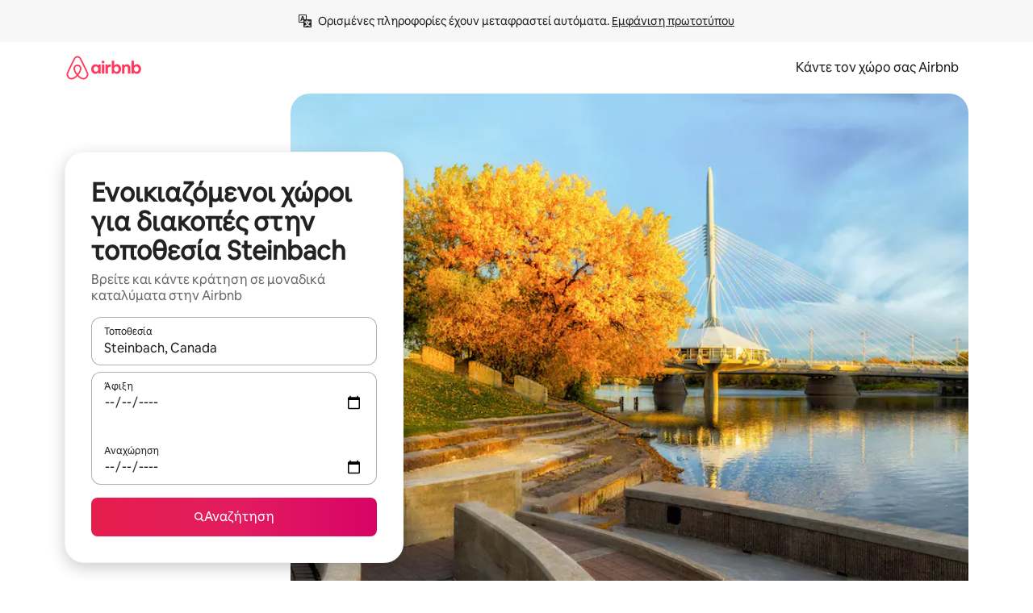

--- FILE ---
content_type: text/html;charset=utf-8
request_url: https://www.airbnb.gr/steinbach-canada/stays
body_size: 113359
content:
<!doctype html>
<html lang="el" dir="ltr" data-is-hyperloop="true" data-is-async-local-storage="true" class="scrollbar-gutter"><head><meta charSet="utf-8"/><meta name="locale" content="el"/><meta name="google" content="notranslate"/><meta id="csrf-param-meta-tag" name="csrf-param" content="authenticity_token"/><meta id="csrf-token-meta-tag" name="csrf-token" content=""/><meta id="english-canonical-url" content=""/><meta name="twitter:widgets:csp" content="on"/><meta name="mobile-web-app-capable" content="yes"/><meta name="apple-mobile-web-app-capable" content="yes"/><meta name="application-name" content="Airbnb"/><meta name="apple-mobile-web-app-title" content="Airbnb"/><meta name="theme-color" content="#ffffff"/><meta name="msapplication-navbutton-color" content="#ffffff"/><meta name="apple-mobile-web-app-status-bar-style" content="black-translucent"/><meta name="msapplication-starturl" content="/?utm_source=homescreen"/><style id="seo-css-reset" type="text/css"> @font-face { font-family: 'Airbnb Cereal VF'; src: url('https://a0.muscache.com/airbnb/static/airbnb-dls-web/build/fonts/cereal-variable/AirbnbCerealVF_W_Wght.8816d9e5c3b6a860636193e36b6ac4e4.woff2') format('woff2 supports variations'), url('https://a0.muscache.com/airbnb/static/airbnb-dls-web/build/fonts/cereal-variable/AirbnbCerealVF_W_Wght.8816d9e5c3b6a860636193e36b6ac4e4.woff2') format('woff2-variations'); font-style: normal; unicode-range: U+0000-03FF, U+0500-058F, U+0700-074F, U+0780-FAFF, U+FE00-FE6F, U+FF00-EFFFF, U+FFFFE-10FFFF; font-display: swap; } @font-face { font-family: 'Airbnb Cereal VF'; src: url('https://a0.muscache.com/airbnb/static/airbnb-dls-web/build/fonts/cereal-variable/AirbnbCerealVF_Italics_W_Wght.bd5e0f97cea11e9264b40656a83357ec.woff2') format('woff2 supports variations'), url('https://a0.muscache.com/airbnb/static/airbnb-dls-web/build/fonts/cereal-variable/AirbnbCerealVF_Italics_W_Wght.bd5e0f97cea11e9264b40656a83357ec.woff2') format('woff2-variations'); font-style: italic; unicode-range: U+0000-03FF, U+0500-058F, U+0700-074F, U+0780-FAFF, U+FE00-FE6F, U+FF00-EFFFF, U+FFFFE-10FFFF; font-display: swap; } @font-face { font-family: 'Airbnb Cereal VF'; unicode-range: U+0600-06FF, U+0750-077F; font-style: normal; src: url('https://a0.muscache.com/airbnb/static/airbnb-dls-web/build/fonts/cereal-variable/AirbnbCerealVF_Arabic_W_Wght.6bee4dd7ab27ef998da2f3a25ae61b48.woff2') format('woff2 supports variations'), url('https://a0.muscache.com/airbnb/static/airbnb-dls-web/build/fonts/cereal-variable/AirbnbCerealVF_Arabic_W_Wght.6bee4dd7ab27ef998da2f3a25ae61b48.woff2') format('woff2-variations'); font-display: swap; } @font-face { font-family: 'Airbnb Cereal VF'; unicode-range: U+0400-04FF; font-style: normal; src: url('https://a0.muscache.com/airbnb/static/airbnb-dls-web/build/fonts/cereal-variable/AirbnbCerealVF_Cyril_W_Wght.df06d21e3ece5673610c24f0090979ff.woff2') format('woff2 supports variations'), url('https://a0.muscache.com/airbnb/static/airbnb-dls-web/build/fonts/cereal-variable/AirbnbCerealVF_Cyril_W_Wght.df06d21e3ece5673610c24f0090979ff.woff2') format('woff2-variations'); font-display: swap; } @font-face { font-family: 'Airbnb Cereal VF'; unicode-range: U+0590-05FF, U+FB00-FB4F; font-style: normal; src: url('https://a0.muscache.com/airbnb/static/airbnb-dls-web/build/fonts/cereal-variable/AirbnbCerealVF_Hebrew_W_Wght.8c6defa083bcccea47d68d872b5a2b0c.woff2') format('woff2 supports variations'), url('https://a0.muscache.com/airbnb/static/airbnb-dls-web/build/fonts/cereal-variable/AirbnbCerealVF_Hebrew_W_Wght.8c6defa083bcccea47d68d872b5a2b0c.woff2') format('woff2-variations'); font-display: swap; } @font-face { font-family: 'Airbnb Cereal VF'; src: url('https://a0.muscache.com/airbnb/static/airbnb-dls-web/build/fonts/cereal-variable/AirbnbCerealVF_W_Wght.8816d9e5c3b6a860636193e36b6ac4e4.woff2') format('woff2 supports variations'), url('https://a0.muscache.com/airbnb/static/airbnb-dls-web/build/fonts/cereal-variable/AirbnbCerealVF_W_Wght.8816d9e5c3b6a860636193e36b6ac4e4.woff2') format('woff2-variations'); font-style: normal; font-display: swap; } @font-face { font-family: 'Airbnb Cereal VF'; unicode-range: U+0900-097F; font-style: normal; src: url('https://a0.muscache.com/airbnb/static/airbnb-dls-web/build/fonts/cereal-variable/AirbnbCerealVF_Deva_W_Wght.b498e56f4d652dd9addb81cdafd7e6d8.woff2') format('woff2 supports variations'), url('https://a0.muscache.com/airbnb/static/airbnb-dls-web/build/fonts/cereal-variable/AirbnbCerealVF_Deva_W_Wght.b498e56f4d652dd9addb81cdafd7e6d8.woff2') format('woff2-variations'); font-display: swap; } @font-face { font-family: 'Airbnb Cereal VF'; unicode-range: U+0E00-0E7F; font-style: normal; src: url('https://a0.muscache.com/airbnb/static/airbnb-dls-web/build/fonts/cereal-variable/AirbnbCerealVF_ThaiLp_W_Wght.e40f7fff25db11840de609db35118844.woff2') format('woff2 supports variations'), url('https://a0.muscache.com/airbnb/static/airbnb-dls-web/build/fonts/cereal-variable/AirbnbCerealVF_ThaiLp_W_Wght.e40f7fff25db11840de609db35118844.woff2') format('woff2-variations'); font-display: swap; } @font-face { font-family: 'Airbnb Cereal VF'; unicode-range: U+0370-03FF; font-style: normal; src: url('https://a0.muscache.com/airbnb/static/airbnb-dls-web/build/fonts/cereal-variable/AirbnbCerealVF_Greek_W_Wght.4eec7b9ea9093264b972a6eb2a7f13b8.woff2') format('woff2 supports variations'), url('https://a0.muscache.com/airbnb/static/airbnb-dls-web/build/fonts/cereal-variable/AirbnbCerealVF_Greek_W_Wght.4eec7b9ea9093264b972a6eb2a7f13b8.woff2') format('woff2-variations'); font-display: swap; } html{font-family: Airbnb Cereal VF,Circular,-apple-system,BlinkMacSystemFont,Roboto,Helvetica Neue,sans-serif;color:inherit;-webkit-font-smoothing:antialiased;-moz-osx-font-smoothing:grayscale;font-synthesis:none;}body{font-size:14px;line-height:1.43;}*,::before,::after{box-sizing:border-box;}html,body,blockquote,dl,dd,h1,h2,h3,h4,h5,h6,hr,figure,p,pre,fieldset{margin:0;padding:0;border:0;}article,aside,details,figcaption,figure,footer,header,hgroup,menu,nav,section{display:block;}ol,ul{list-style:none;margin:0;padding:0;}a{text-decoration:none;color:inherit}input{font-family:inherit;}table{border-collapse:collapse;}.screen-reader-only{border:0;clip:rect(0,0,0,0);height:1px;margin:-1px;overflow:hidden;padding:0;position:absolute;width:1px}.screen-reader-only-focusable:focus{clip:auto;height:auto;margin:0;overflow:visible;position:static;width:auto}.skip-to-content:focus{background-color:#fff;font-size:18px;padding:0 24px;position:absolute;left:3px;line-height:64px;top:3px;z-index:10000}</style><script src="https://a0.muscache.com/airbnb/static/packages/web/common/frontend/hyperloop-browser/metroRequire.2c6e4ab679.js" defer="" crossorigin="anonymous"></script><script src="https://a0.muscache.com/airbnb/static/packages/web/common/frontend/hyperloop-browser/shims_post_modules.40649cedba.js" defer="" crossorigin="anonymous"></script><script src="https://a0.muscache.com/airbnb/static/packages/web/el/frontend/airmetro/browser/asyncRequire.7b05dc0ece.js" defer="" crossorigin="anonymous"></script><script src="https://a0.muscache.com/airbnb/static/packages/web/common/frontend/hyperloop-browser/coreV2.2f329d7dd2.js" defer="" crossorigin="anonymous"></script><script src="https://a0.muscache.com/airbnb/static/packages/web/common/b7d9.eb2ab260dc.js" defer="" crossorigin="anonymous"></script><script src="https://a0.muscache.com/airbnb/static/packages/web/common/frontend/seo-loop/routeHandler.9af34112f2.js" defer="" crossorigin="anonymous"></script><script src="https://a0.muscache.com/airbnb/static/packages/web/common/2148.155b242dd6.js" defer="" crossorigin="anonymous"></script><script src="https://a0.muscache.com/airbnb/static/packages/web/common/217f.4b08da86c7.js" defer="" crossorigin="anonymous"></script><script src="https://a0.muscache.com/airbnb/static/packages/web/common/e18a.b71d02ec9c.js" defer="" crossorigin="anonymous"></script><script src="https://a0.muscache.com/airbnb/static/packages/web/common/57a4.f04d9fc689.js" defer="" crossorigin="anonymous"></script><script src="https://a0.muscache.com/airbnb/static/packages/web/common/42cb.81b440ee0b.js" defer="" crossorigin="anonymous"></script><script src="https://a0.muscache.com/airbnb/static/packages/web/common/frontend/moment-more-formats/src/locale/el.2a497c9562.js" defer="" crossorigin="anonymous"></script><script src="https://a0.muscache.com/airbnb/static/packages/web/common/frontend/seo-loop/apps/landing-pages/initializer.ca392d0498.js" defer="" crossorigin="anonymous"></script><script src="https://a0.muscache.com/airbnb/static/packages/web/el/ce9a.5001696d99.js" defer="" crossorigin="anonymous"></script><script src="https://a0.muscache.com/airbnb/static/packages/web/common/frontend/landing-pages/page-types/stays/StaysRouteContainer.0f31687765.js" defer="" crossorigin="anonymous"></script><script src="https://a0.muscache.com/airbnb/static/packages/web/common/cd01.29f187ca1f.js" defer="" crossorigin="anonymous"></script><script src="https://a0.muscache.com/airbnb/static/packages/web/common/0469.ec6911cbe3.js" defer="" crossorigin="anonymous"></script><script src="https://a0.muscache.com/airbnb/static/packages/web/common/0a2f.9dfc0ed011.js" defer="" crossorigin="anonymous"></script><script src="https://a0.muscache.com/airbnb/static/packages/web/common/0c01.b1ada6349a.js" defer="" crossorigin="anonymous"></script><script src="https://a0.muscache.com/airbnb/static/packages/web/common/ae27.d9f002793e.js" defer="" crossorigin="anonymous"></script><script src="https://a0.muscache.com/airbnb/static/packages/web/common/5b92.e06dc15349.js" defer="" crossorigin="anonymous"></script><script src="https://a0.muscache.com/airbnb/static/packages/web/common/9a38.2744fbcc8c.js" defer="" crossorigin="anonymous"></script><script src="https://a0.muscache.com/airbnb/static/packages/web/common/e2da.12f660f5aa.js" defer="" crossorigin="anonymous"></script><script src="https://a0.muscache.com/airbnb/static/packages/web/common/014a.96d0b51e8c.js" defer="" crossorigin="anonymous"></script><script src="https://a0.muscache.com/airbnb/static/packages/web/common/frontend/seo-loop/apps/landing-pages/client.1131b15de7.js" defer="" crossorigin="anonymous"></script><script>(function() {
  // pg_pixel is no-op now.
})()</script><script>"undefined"!=typeof window&&window.addEventListener("error",function e(r){if(window._errorReportingInitialized)return void window.removeEventListener("error",e);const{error:n}=r;if(!n)return;const o=r.message||n.message,t=/Requiring unknown module/.test(o)?.01:.1;if(Math.random()>t)return;const{locale:a,tracking_context:i}=window[Symbol.for("__ global cache key __")]?.["string | airbnb-bootstrap-data"]?.["_bootstrap-layout-init"]??{},s=a||navigator.language,l=location.pathname,c="undefined"!=typeof window?{tags:{loggingSource:"browser",sampleRate:String(t)}}:{sampleRate:String(t)};fetch("https://notify.bugsnag.com/",{headers:{"Bugsnag-Payload-Version":"5"},body:JSON.stringify({apiKey:"e393bc25e52fe915ffb56c14ddf2ff1b",payloadVersion:"5",notifier:{name:"Bugsnag JavaScript",version:"0.0.5-AirbnbUnhandledBufferedErrorCustomFetch",url:""},events:[{exceptions:[{errorClass:n.name,message:o,stacktrace:[{file:r.filename,lineNumber:r.lineno,columnNumber:r.colno}],type:"browserjs"}],request:{url:location.href},context:l,groupingHash:n.name.concat("-",o,"-",l),unhandled:!0,app:{releaseStage:i?.environment},device:{time:new Date,userAgent:navigator.userAgent},metaData:{infra:{app_name:i?.app,is_buffered_error:!0,loop_name:i?.controller,locale:s,service_worker_url:navigator.serviceWorker?.controller?.scriptURL},...c}}]}),method:"POST"})});</script><script>
// FID init code.
!function(e,n){let t,c,o,i=[];const r={passive:!0,capture:!0},f=new Date,u="pointerup",a="pointercancel";function s(e,n){t||(t=n,c=e,o=new Date,l())}function l(){c>=0&&c<o-f&&(i.forEach(e=>{e(c,t)}),i=[])}function p(t){if(t.cancelable){const c=(t.timeStamp>1e12?new Date:performance.now())-t.timeStamp;"pointerdown"===t.type?function(t,c){function o(){s(t,c),f()}function i(){f()}function f(){n(u,o,r),n(a,i,r)}e(u,o,r),e(a,i,r)}(c,t):s(c,t)}}var w;w=e,["click","mousedown","keydown","touchstart","pointerdown"].forEach(e=>{w(e,p,r)}),self.perfMetrics=self.perfMetrics||{},self.perfMetrics.onFirstInputDelay=function(e){i.push(e),l()},self.perfMetrics.clearFirstInputDelay=function(){t&&(t=null,c=null,o=null)}}(addEventListener,removeEventListener);
// LCP Polyfill code
!function(e,t,n){let o,r,c=0,a=0,s=0,i=!1,l=!0;const f=["IMG","H1","H2","H3","H4","H5","SVG"];let m,d,g;const u=["click","mousedown","keydown","touchstart","pointerdown","scroll"],E={passive:!0,capture:!0};function p(e,t,n){(t>1.000666778*a||o&&!document.body.contains(o))&&(a=t,s=n,o=e,g?.(s,o,a))}function h(e){d?.observe(e)}function N(){if(l)if(i)m||(m={IMG:document.getElementsByTagName("img"),H1:document.getElementsByTagName("h1"),H2:document.getElementsByTagName("h2"),H3:document.getElementsByTagName("h3"),H4:document.getElementsByTagName("h4"),H5:document.getElementsByTagName("h5"),SVG:document.getElementsByTagName("svg")}),f.forEach(e=>{Array.from(m[e]).forEach(e=>{h(e)})}),setTimeout(N,50);else{let e;for(!r&&document.body&&(r=document.createNodeIterator(document.body,NodeFilter.SHOW_ELEMENT,e=>{return t=e,f.includes(t.tagName)||t.hasAttribute("data-lcp-candidate")?NodeFilter.FILTER_ACCEPT:NodeFilter.FILTER_REJECT;var t}));e=r?.nextNode();)h(e);n(N)}}function H(){c=performance.now(),a=0,s=0,o=null,d=new IntersectionObserver(e=>{e.filter(e=>e.isIntersecting).forEach(e=>{!function(e,t,o){const r=t.height*t.width;if(["H1","H2","H3","H4","H5"].includes(e.tagName)){const t=document.createRange();t.selectNodeContents(e),n(()=>{const n=t.getBoundingClientRect(),c=n.height*n.width;o(e,Math.min(c,r),performance.now())})}else if("IMG"!==e.tagName)o(e,r,performance.now());else{const t=()=>n(()=>o(e,r,performance.now()));e.complete?t():e.addEventListener("load",t,{once:!0})}}(e.target,e.intersectionRect,p)})}),n(N),u.forEach(t=>{e(t,y,E)})}function y(e){const t=e.target;("scroll"!==e.type||"expand-trigger"!==t?.className&&"contract-trigger"!==t?.className)&&0!==a&&(performance.now()-c<250||T())}function T(){d?.disconnect(),u.forEach(e=>{t(e,y,E)}),l=!1,d=null}H(),self.perfMetrics=self.perfMetrics||{},self.perfMetrics.onLargestContentfulPaint=function(e){g=e,0!==s&&null!==o&&g(s,o,a)},self.perfMetrics.startSearchingForLargestContentfulPaint=H.bind(null,!1),self.perfMetrics.stopSearchingForLargestContentfulPaint=T,self.perfMetrics.markIsHydratedForLargestContentfulPaint=()=>{i=!0},self.perfMetrics.registerLCPCandidate=h,self.perfMetrics.inspectLCPTarget=()=>o}(addEventListener,removeEventListener,requestAnimationFrame);
// INP init code.
!function(e){let n,t=0;const r={value:-1,entries:[]};let i,o=[];const s=new Map;let a,c=0,l=1/0,u=0;function f(){return null!=a?c:null!=performance.interactionCount?performance.interactionCount:0}function d(){return f()-t}function p(e){e.forEach(e=>{e.interactionId&&function(e){if(null==e.interactionId)return;const n=o[o.length-1],t=s.get(e.interactionId);if(null!=t||o.length<10||e.duration>n.latency){if(null!=t)t.entries.push(e),t.latency=Math.max(t.latency,e.duration);else{const n={id:e.interactionId,latency:e.duration,entries:[e]};o.push(n),s.set(e.interactionId,n)}o.sort((e,n)=>n.latency-e.latency),o.splice(10).forEach(e=>{s.delete(e.id)})}}(e)});const n=function(){const e=Math.min(o.length-1,Math.floor(d()/50));return o[e]}();n&&n.latency!==r.value&&(r.value=n.latency,r.entries=n.entries,v())}function v(){r.value>=0&&i&&i(r.value,r.entries)}"PerformanceObserver"in window&&PerformanceObserver.supportedEntryTypes&&PerformanceObserver.supportedEntryTypes.includes("event")&&("interactionCount"in performance||null!=a||PerformanceObserver.supportedEntryTypes&&PerformanceObserver.supportedEntryTypes.includes("event")&&(a=new PerformanceObserver(e=>{Promise.resolve().then(()=>{e.getEntries().forEach(e=>{e.interactionId&&(l=Math.min(l,e.interactionId),u=Math.max(u,e.interactionId),c=u?(u-l)/7+1:0)})})}),a.observe({type:"event",buffered:!0,durationThreshold:0})),n=new PerformanceObserver(e=>{Promise.resolve().then(()=>{p(e.getEntries())})}),n.observe({type:"event",buffered:!0,durationThreshold:40}),n.observe({type:"first-input",buffered:!0}),e("visibilitychange",function(){null!=n&&"hidden"===document.visibilityState&&(p(n.takeRecords()),r.value<0&&d()>0&&(r.value=0,r.entries=[]),v())},!0),e("pageshow",function(e){e.persisted&&(o=[],s.clear(),t=f(),r.value=-1,r.entries=[])},!0)),self.perfMetrics=self.perfMetrics||{},self.perfMetrics.onInp=function(e){r.value>=0?e(r.value,r.entries):i=e},self.perfMetrics.clearInp=function(){o=[],s.clear(),t=0,c=0,l=1/0,u=0,r.value=-1,r.entries=[]}}(addEventListener);
</script><script>((e,t,o,n)=>{if(!n.supports("(font: -apple-system-body) and (-webkit-touch-callout: default)"))return;const d=e.createElement("div");d.setAttribute("style","font: -apple-system-body"),t.appendChild(d),"17px"===o(d).fontSize&&t.style.setProperty("font-size","16px"),t.removeChild(d)})(document,document.documentElement,getComputedStyle,CSS);</script><script>(()=>{if("undefined"==typeof window)return;if("ScrollTimeline"in window)return;const n=new Map;window.queuedAnimations=n,window.queuedAnimationsLoaded=new AbortController,window.addEventListener("animationstart",i=>{const e=i.target;e.getAnimations().filter(n=>n.animationName===i.animationName).forEach(i=>{n.set(i,e)})},{signal:window.queuedAnimationsLoaded.signal})})();</script><link rel="search" type="application/opensearchdescription+xml" href="/opensearch.xml" title="Airbnb"/><link rel="apple-touch-icon" href="https://a0.muscache.com/airbnb/static/icons/apple-touch-icon-76x76-3b313d93b1b5823293524b9764352ac9.png"/><link rel="apple-touch-icon" sizes="76x76" href="https://a0.muscache.com/airbnb/static/icons/apple-touch-icon-76x76-3b313d93b1b5823293524b9764352ac9.png"/><link rel="apple-touch-icon" sizes="120x120" href="https://a0.muscache.com/airbnb/static/icons/apple-touch-icon-120x120-52b1adb4fe3a8f825fc4b143de12ea4b.png"/><link rel="apple-touch-icon" sizes="152x152" href="https://a0.muscache.com/airbnb/static/icons/apple-touch-icon-152x152-7b7c6444b63d8b6ebad9dae7169e5ed6.png"/><link rel="apple-touch-icon" sizes="180x180" href="https://a0.muscache.com/airbnb/static/icons/apple-touch-icon-180x180-bcbe0e3960cd084eb8eaf1353cf3c730.png"/><link rel="icon" sizes="192x192" href="https://a0.muscache.com/im/pictures/airbnb-platform-assets/AirbnbPlatformAssets-Favicons/original/0d189acb-3f82-4b2c-b95f-ad1d6a803d13.png?im_w=240"/><link rel="shortcut icon" sizes="76x76" type="image/png" href="https://a0.muscache.com/im/pictures/airbnb-platform-assets/AirbnbPlatformAssets-Favicons/original/0d189acb-3f82-4b2c-b95f-ad1d6a803d13.png?im_w=240"/><link rel="mask-icon" href="https://a0.muscache.com/pictures/airbnb-platform-assets/AirbnbPlatformAssets-Favicons/original/304e8c59-05df-4fab-9846-f69fd7f749b0.svg?im_w=240" color="#FF5A5F"/><link rel="apple-touch-icon" href="https://a0.muscache.com/airbnb/static/icons/apple-touch-icon-76x76-3b313d93b1b5823293524b9764352ac9.png"/><link rel="apple-touch-icon" sizes="76x76" href="https://a0.muscache.com/airbnb/static/icons/apple-touch-icon-76x76-3b313d93b1b5823293524b9764352ac9.png"/><link rel="apple-touch-icon" sizes="120x120" href="https://a0.muscache.com/airbnb/static/icons/apple-touch-icon-120x120-52b1adb4fe3a8f825fc4b143de12ea4b.png"/><link rel="apple-touch-icon" sizes="152x152" href="https://a0.muscache.com/airbnb/static/icons/apple-touch-icon-152x152-7b7c6444b63d8b6ebad9dae7169e5ed6.png"/><link rel="apple-touch-icon" sizes="180x180" href="https://a0.muscache.com/airbnb/static/icons/apple-touch-icon-180x180-bcbe0e3960cd084eb8eaf1353cf3c730.png"/><link rel="icon" sizes="192x192" href="https://a0.muscache.com/im/pictures/airbnb-platform-assets/AirbnbPlatformAssets-Favicons/original/0d189acb-3f82-4b2c-b95f-ad1d6a803d13.png?im_w=240"/><link rel="shortcut icon" sizes="76x76" type="image/png" href="https://a0.muscache.com/im/pictures/airbnb-platform-assets/AirbnbPlatformAssets-Favicons/original/0d189acb-3f82-4b2c-b95f-ad1d6a803d13.png?im_w=240"/><link rel="mask-icon" href="https://a0.muscache.com/pictures/airbnb-platform-assets/AirbnbPlatformAssets-Favicons/original/304e8c59-05df-4fab-9846-f69fd7f749b0.svg?im_w=240" color="#FF5A5F"/><style id="aphrodite" type="text/css" data-aphrodite="true">._1wwxwzt{pointer-events:none !important;-webkit-user-select:none !important;user-select:none !important;white-space:pre-wrap !important;padding-left:0px !important;padding-right:0px !important;font-family:Airbnb Cereal VF,Circular,-apple-system,BlinkMacSystemFont,Roboto,Helvetica Neue,sans-serif !important;font-size:1.125rem !important;}._7h1p0g{margin:0 !important;padding:0 !important;}</style><style id="linaria" type="text/css" data-linaria="true">.c1jo210i.c1jo210i.c1jo210i{display:grid;}

.cnk25hy.cnk25hy.cnk25hy{height:100%;}

.e1mkvczo.e1mkvczo.e1mkvczo{grid-row:1;grid-column:1;}

.dir.perb90o.perb90o.perb90o{transition:opacity 75ms var(--motion-linear-curve-animation-timing-function), visibility 75ms var(--motion-linear-curve-animation-timing-function);}

.ni1yqzk.ni1yqzk.ni1yqzk{opacity:1;visibility:visible;}

.rgyynxb.rgyynxb.rgyynxb{opacity:0;visibility:hidden;}
.cyqdyy.cyqdyy.cyqdyy{position:relative;}

.dir.cyqdyy.cyqdyy.cyqdyy{background-color:var(--palette-white);}

.vz2oe5x.vz2oe5x.vz2oe5x{--view-transition_play-state:running;}

.vg7vsjx.vg7vsjx.vg7vsjx{height:100%;}

.v1cv8r21.v1cv8r21.v1cv8r21{display:contents;}

.vyb6402.vyb6402.vyb6402:where(.contextual-grow)::view-transition-group(container),.vyb6402.vyb6402.vyb6402:where(.contextual-grow)::view-transition-group(container-content){mix-blend-mode:normal;overflow:hidden;}

.dir.vyb6402.vyb6402.vyb6402:where(.contextual-grow)::view-transition-group(container),.dir.vyb6402.vyb6402.vyb6402:where(.contextual-grow)::view-transition-group(container-content){border-radius:var(--container-border-radius,15px);}

.dir.vyb6402.vyb6402.vyb6402:where(.contextual-grow)::view-transition-group(container){border-bottom:var(--container-border,none);}

@media (prefers-reduced-motion:no-preference){
.vyb6402.vyb6402.vyb6402:where(.contextual-grow).exit.exit.exit::view-transition-old(container){--view-transition_mix-blend-mode:plus-lighter;opacity:var(--view-transition-fade-effect_opacity-from);--view-transition-fade-effect_opacity-from:1;--view-transition-fade-effect_duration:75ms;--view-transition-fade-effect_transition_timing-function:var(--motion-linear-curve-animation-timing-function);--view-transition-fade-effect_delay:var(--contextual-grow_fade-delay,50ms);animation:var(--reduced-motion_duration,var(--view-transition-fade-effect_duration,200ms)) var(--view-transition-fade-effect_timing-function,linear) var(--view-transition-fade-effect_delay,0ms) 1 normal var(--view-transition_fill-mode,both) var(--view-transition_play-state,paused) fade-vyb6402;}

.dir.vyb6402.vyb6402.vyb6402:where(.contextual-grow).exit.exit.exit::view-transition-old(container){animation:var(--reduced-motion_duration,var(--view-transition-fade-effect_duration,200ms)) var(--view-transition-fade-effect_timing-function,linear) var(--view-transition-fade-effect_delay,0ms) 1 normal var(--view-transition_fill-mode,both) var(--view-transition_play-state,paused) fade-vyb6402;}

@keyframes fade-vyb6402{
from{opacity:var(--view-transition-fade-effect_opacity-from,0);visibility:visible;}

to{opacity:var(--view-transition-fade-effect_opacity-to,1);}}}

@media (prefers-reduced-motion:reduce),(update:slow),(update:none){
.vyb6402.vyb6402.vyb6402:where(.contextual-grow).exit.exit.exit::view-transition-old(container){--view-transition_mix-blend-mode:plus-lighter;opacity:var(--view-transition-fade-effect_opacity-from);}

.dir.vyb6402.vyb6402.vyb6402:where(.contextual-grow).exit.exit.exit::view-transition-old(container){animation:var(--reduced-motion_duration,var(--view-transition-fade-effect_duration,200ms)) var(--view-transition-fade-effect_timing-function,linear) var(--view-transition-fade-effect_delay,0ms) 1 normal var(--view-transition_fill-mode,both) var(--view-transition_play-state,paused) fade-vyb6402;}

@keyframes fade-vyb6402{
from{opacity:var(--view-transition-fade-effect_opacity-from,0);visibility:visible;}

to{opacity:var(--view-transition-fade-effect_opacity-to,1);}}}

@media (prefers-reduced-motion:no-preference){
.vyb6402.vyb6402.vyb6402:where(.contextual-grow).enter.enter.enter::view-transition-old(container){--view-transition_mix-blend-mode:plus-lighter;opacity:var(--view-transition-fade-effect_opacity-from);--view-transition-fade-effect_opacity-from:1;--view-transition-fade-effect_opacity-to:0;--view-transition-fade-effect_duration:75ms;--view-transition-fade-effect_transition_timing-function:var(--motion-linear-curve-animation-timing-function);--view-transition-fade-effect_delay:var(--contextual-grow_fade-delay,50ms);animation:var(--reduced-motion_duration,var(--view-transition-fade-effect_duration,200ms)) var(--view-transition-fade-effect_timing-function,linear) var(--view-transition-fade-effect_delay,0ms) 1 normal var(--view-transition_fill-mode,both) var(--view-transition_play-state,paused) fade-vyb6402;--view-transition-scale-effect_duration:500ms;animation:var(--reduced-motion_duration,var(--view-transition-scale-effect_duration,200ms)) var(--view-transition-scale-effect_timing-function,var(--motion-standard-curve-animation-timing-function)) var(--view-transition-scale-effect_delay,0ms) 1 normal var(--view-transition_fill-mode,both) var(--view-transition_play-state,paused) scale-vyb6402;}

.dir.vyb6402.vyb6402.vyb6402:where(.contextual-grow).enter.enter.enter::view-transition-old(container){animation:var(--reduced-motion_duration,var(--view-transition-fade-effect_duration,200ms)) var(--view-transition-fade-effect_timing-function,linear) var(--view-transition-fade-effect_delay,0ms) 1 normal var(--view-transition_fill-mode,both) var(--view-transition_play-state,paused) fade-vyb6402,var(--reduced-motion_duration,var(--view-transition-scale-effect_duration,200ms)) var(--view-transition-scale-effect_timing-function,var(--motion-standard-curve-animation-timing-function)) var(--view-transition-scale-effect_delay,0ms) 1 normal var(--view-transition_fill-mode,both) var(--view-transition_play-state,paused) scale-vyb6402;}

@keyframes fade-vyb6402{
from{opacity:var(--view-transition-fade-effect_opacity-from,0);visibility:visible;}

to{opacity:var(--view-transition-fade-effect_opacity-to,1);}}

@keyframes scale-vyb6402{
from{filter:var(--view-transition_from-filter);visibility:visible;scale:var(--view-transition-scale-effect_from,1);}

to{filter:var(--view-transition_to-filter);scale:var(--view-transition-scale-effect_to,0);}}}

@media (prefers-reduced-motion:reduce),(update:slow),(update:none){
.vyb6402.vyb6402.vyb6402:where(.contextual-grow).enter.enter.enter::view-transition-old(container){--view-transition_mix-blend-mode:plus-lighter;opacity:var(--view-transition-fade-effect_opacity-from);}

.dir.vyb6402.vyb6402.vyb6402:where(.contextual-grow).enter.enter.enter::view-transition-old(container){animation:var(--reduced-motion_duration,var(--view-transition-fade-effect_duration,200ms)) var(--view-transition-fade-effect_timing-function,linear) var(--view-transition-fade-effect_delay,0ms) 1 normal var(--view-transition_fill-mode,both) var(--view-transition_play-state,paused) fade-vyb6402;}

@keyframes fade-vyb6402{
from{opacity:var(--view-transition-fade-effect_opacity-from,0);visibility:visible;}

to{opacity:var(--view-transition-fade-effect_opacity-to,1);}}}

@media (prefers-reduced-motion:no-preference){
.vyb6402.vyb6402.vyb6402:where(.contextual-grow).enter.enter.enter::view-transition-new(container){--view-transition_mix-blend-mode:plus-lighter;opacity:var(--view-transition-fade-effect_opacity-from);--view-transition-fade-effect_opacity-from:1;--view-transition-fade-effect_duration:75ms;--view-transition-fade-effect_transition_timing-function:var(--motion-linear-curve-animation-timing-function);--view-transition-fade-effect_delay:var(--contextual-grow_fade-delay,50ms);animation:var(--reduced-motion_duration,var(--view-transition-fade-effect_duration,200ms)) var(--view-transition-fade-effect_timing-function,linear) var(--view-transition-fade-effect_delay,0ms) 1 normal var(--view-transition_fill-mode,both) var(--view-transition_play-state,paused) fade-vyb6402;animation:var(--reduced-motion_duration,var(--view-transition-scale-effect_duration,200ms)) var(--view-transition-scale-effect_timing-function,var(--motion-standard-curve-animation-timing-function)) var(--view-transition-scale-effect_delay,0ms) 1 normal var(--view-transition_fill-mode,both) var(--view-transition_play-state,paused) scale-vyb6402;}

.dir.vyb6402.vyb6402.vyb6402:where(.contextual-grow).enter.enter.enter::view-transition-new(container){animation:var(--reduced-motion_duration,var(--view-transition-fade-effect_duration,200ms)) var(--view-transition-fade-effect_timing-function,linear) var(--view-transition-fade-effect_delay,0ms) 1 normal var(--view-transition_fill-mode,both) var(--view-transition_play-state,paused) fade-vyb6402;}

@keyframes fade-vyb6402{
from{opacity:var(--view-transition-fade-effect_opacity-from,0);visibility:visible;}

to{opacity:var(--view-transition-fade-effect_opacity-to,1);}}

@keyframes scale-vyb6402{
from{filter:var(--view-transition_from-filter);visibility:visible;scale:var(--view-transition-scale-effect_from,1);}

to{filter:var(--view-transition_to-filter);scale:var(--view-transition-scale-effect_to,0);}}}

@media (prefers-reduced-motion:reduce),(update:slow),(update:none){
.vyb6402.vyb6402.vyb6402:where(.contextual-grow).enter.enter.enter::view-transition-new(container){--view-transition_mix-blend-mode:plus-lighter;opacity:var(--view-transition-fade-effect_opacity-from);}

.dir.vyb6402.vyb6402.vyb6402:where(.contextual-grow).enter.enter.enter::view-transition-new(container){animation:var(--reduced-motion_duration,var(--view-transition-fade-effect_duration,200ms)) var(--view-transition-fade-effect_timing-function,linear) var(--view-transition-fade-effect_delay,0ms) 1 normal var(--view-transition_fill-mode,both) var(--view-transition_play-state,paused) fade-vyb6402;}

@keyframes fade-vyb6402{
from{opacity:var(--view-transition-fade-effect_opacity-from,0);visibility:visible;}

to{opacity:var(--view-transition-fade-effect_opacity-to,1);}}}

.vyb6402.vyb6402.vyb6402:where(.contextual-grow)::view-transition-new(container-content){mix-blend-mode:normal;}

@media (prefers-reduced-motion:no-preference){
.vyb6402.vyb6402.vyb6402:where(.contextual-grow).enter.enter.enter::view-transition-old(container-content){mix-blend-mode:normal;--view-transition_mix-blend-mode:plus-lighter;opacity:var(--view-transition-fade-effect_opacity-from);--view-transition-fade-effect_opacity-from:1;--view-transition-fade-effect_opacity-to:0;--view-transition-fade-effect_duration:75ms;--view-transition-fade-effect_transition_timing-function:var(--motion-linear-curve-animation-timing-function);--view-transition-fade-effect_delay:var(--contextual-grow_fade-delay,50ms);animation:var(--reduced-motion_duration,var(--view-transition-fade-effect_duration,200ms)) var(--view-transition-fade-effect_timing-function,linear) var(--view-transition-fade-effect_delay,0ms) 1 normal var(--view-transition_fill-mode,both) var(--view-transition_play-state,paused) fade-vyb6402;}

.dir.vyb6402.vyb6402.vyb6402:where(.contextual-grow).enter.enter.enter::view-transition-old(container-content){animation:var(--reduced-motion_duration,var(--view-transition-fade-effect_duration,200ms)) var(--view-transition-fade-effect_timing-function,linear) var(--view-transition-fade-effect_delay,0ms) 1 normal var(--view-transition_fill-mode,both) var(--view-transition_play-state,paused) fade-vyb6402;}

@keyframes fade-vyb6402{
from{opacity:var(--view-transition-fade-effect_opacity-from,0);visibility:visible;}

to{opacity:var(--view-transition-fade-effect_opacity-to,1);}}}

@media (prefers-reduced-motion:reduce),(update:slow),(update:none){
.vyb6402.vyb6402.vyb6402:where(.contextual-grow).enter.enter.enter::view-transition-old(container-content){--view-transition_mix-blend-mode:plus-lighter;opacity:var(--view-transition-fade-effect_opacity-from);}

.dir.vyb6402.vyb6402.vyb6402:where(.contextual-grow).enter.enter.enter::view-transition-old(container-content){animation:var(--reduced-motion_duration,var(--view-transition-fade-effect_duration,200ms)) var(--view-transition-fade-effect_timing-function,linear) var(--view-transition-fade-effect_delay,0ms) 1 normal var(--view-transition_fill-mode,both) var(--view-transition_play-state,paused) fade-vyb6402;}

@keyframes fade-vyb6402{
from{opacity:var(--view-transition-fade-effect_opacity-from,0);visibility:visible;}

to{opacity:var(--view-transition-fade-effect_opacity-to,1);}}}

@media (prefers-reduced-motion:no-preference){
.vyb6402.vyb6402.vyb6402:where(.contextual-grow).enter.enter.enter::view-transition-new(container-content){mix-blend-mode:normal;--view-transition_mix-blend-mode:plus-lighter;opacity:var(--view-transition-fade-effect_opacity-from);--view-transition-fade-effect_opacity-from:var(--contextual-grow_content-start-opacity,0);--view-transition-fade-effect_duration:75ms;--view-transition-fade-effect_transition_timing-function:var(--motion-linear-curve-animation-timing-function);--view-transition-fade-effect_delay:var(--contextual-grow_fade-delay,50ms);animation:var(--reduced-motion_duration,var(--view-transition-fade-effect_duration,200ms)) var(--view-transition-fade-effect_timing-function,linear) var(--view-transition-fade-effect_delay,0ms) 1 normal var(--view-transition_fill-mode,both) var(--view-transition_play-state,paused) fade-vyb6402;}

.dir.vyb6402.vyb6402.vyb6402:where(.contextual-grow).enter.enter.enter::view-transition-new(container-content){animation:var(--reduced-motion_duration,var(--view-transition-fade-effect_duration,200ms)) var(--view-transition-fade-effect_timing-function,linear) var(--view-transition-fade-effect_delay,0ms) 1 normal var(--view-transition_fill-mode,both) var(--view-transition_play-state,paused) fade-vyb6402;}

@keyframes fade-vyb6402{
from{opacity:var(--view-transition-fade-effect_opacity-from,0);visibility:visible;}

to{opacity:var(--view-transition-fade-effect_opacity-to,1);}}}

@media (prefers-reduced-motion:reduce),(update:slow),(update:none){
.vyb6402.vyb6402.vyb6402:where(.contextual-grow).enter.enter.enter::view-transition-new(container-content){--view-transition_mix-blend-mode:plus-lighter;opacity:var(--view-transition-fade-effect_opacity-from);}

.dir.vyb6402.vyb6402.vyb6402:where(.contextual-grow).enter.enter.enter::view-transition-new(container-content){animation:var(--reduced-motion_duration,var(--view-transition-fade-effect_duration,200ms)) var(--view-transition-fade-effect_timing-function,linear) var(--view-transition-fade-effect_delay,0ms) 1 normal var(--view-transition_fill-mode,both) var(--view-transition_play-state,paused) fade-vyb6402;}

@keyframes fade-vyb6402{
from{opacity:var(--view-transition-fade-effect_opacity-from,0);visibility:visible;}

to{opacity:var(--view-transition-fade-effect_opacity-to,1);}}}

@media (prefers-reduced-motion:no-preference){
.vyb6402.vyb6402.vyb6402:where(.contextual-grow).exit.exit.exit::view-transition-old(container-content){--view-transition_mix-blend-mode:plus-lighter;opacity:var(--view-transition-fade-effect_opacity-from);--view-transition-fade-effect_opacity-from:1;--view-transition-fade-effect_opacity-to:0;--view-transition-fade-effect_duration:75ms;--view-transition-fade-effect_transition_timing-function:var(--motion-linear-curve-animation-timing-function);--view-transition-fade-effect_delay:var(--contextual-grow_fade-delay,50ms);animation:var(--reduced-motion_duration,var(--view-transition-fade-effect_duration,200ms)) var(--view-transition-fade-effect_timing-function,linear) var(--view-transition-fade-effect_delay,0ms) 1 normal var(--view-transition_fill-mode,both) var(--view-transition_play-state,paused) fade-vyb6402;}

.dir.vyb6402.vyb6402.vyb6402:where(.contextual-grow).exit.exit.exit::view-transition-old(container-content){animation:var(--reduced-motion_duration,var(--view-transition-fade-effect_duration,200ms)) var(--view-transition-fade-effect_timing-function,linear) var(--view-transition-fade-effect_delay,0ms) 1 normal var(--view-transition_fill-mode,both) var(--view-transition_play-state,paused) fade-vyb6402;}

@keyframes fade-vyb6402{
from{opacity:var(--view-transition-fade-effect_opacity-from,0);visibility:visible;}

to{opacity:var(--view-transition-fade-effect_opacity-to,1);}}}

@media (prefers-reduced-motion:reduce),(update:slow),(update:none){
.vyb6402.vyb6402.vyb6402:where(.contextual-grow).exit.exit.exit::view-transition-old(container-content){--view-transition_mix-blend-mode:plus-lighter;opacity:var(--view-transition-fade-effect_opacity-from);}

.dir.vyb6402.vyb6402.vyb6402:where(.contextual-grow).exit.exit.exit::view-transition-old(container-content){animation:var(--reduced-motion_duration,var(--view-transition-fade-effect_duration,200ms)) var(--view-transition-fade-effect_timing-function,linear) var(--view-transition-fade-effect_delay,0ms) 1 normal var(--view-transition_fill-mode,both) var(--view-transition_play-state,paused) fade-vyb6402;}

@keyframes fade-vyb6402{
from{opacity:var(--view-transition-fade-effect_opacity-from,0);visibility:visible;}

to{opacity:var(--view-transition-fade-effect_opacity-to,1);}}}

@media (prefers-reduced-motion:no-preference){
.vyb6402.vyb6402.vyb6402:where(.contextual-grow).exit.exit.exit::view-transition-new(container-content){mix-blend-mode:normal;--view-transition_mix-blend-mode:plus-lighter;opacity:var(--view-transition-fade-effect_opacity-from);--view-transition-fade-effect_duration:75ms;--view-transition-fade-effect_transition_timing-function:var(--motion-linear-curve-animation-timing-function);--view-transition-fade-effect_delay:var(--contextual-grow_fade-delay,50ms);animation:var(--reduced-motion_duration,var(--view-transition-fade-effect_duration,200ms)) var(--view-transition-fade-effect_timing-function,linear) var(--view-transition-fade-effect_delay,0ms) 1 normal var(--view-transition_fill-mode,both) var(--view-transition_play-state,paused) fade-vyb6402;}

.dir.vyb6402.vyb6402.vyb6402:where(.contextual-grow).exit.exit.exit::view-transition-new(container-content){animation:var(--reduced-motion_duration,var(--view-transition-fade-effect_duration,200ms)) var(--view-transition-fade-effect_timing-function,linear) var(--view-transition-fade-effect_delay,0ms) 1 normal var(--view-transition_fill-mode,both) var(--view-transition_play-state,paused) fade-vyb6402;}

@keyframes fade-vyb6402{
from{opacity:var(--view-transition-fade-effect_opacity-from,0);visibility:visible;}

to{opacity:var(--view-transition-fade-effect_opacity-to,1);}}}

@media (prefers-reduced-motion:reduce),(update:slow),(update:none){
.vyb6402.vyb6402.vyb6402:where(.contextual-grow).exit.exit.exit::view-transition-new(container-content){--view-transition_mix-blend-mode:plus-lighter;opacity:var(--view-transition-fade-effect_opacity-from);}

.dir.vyb6402.vyb6402.vyb6402:where(.contextual-grow).exit.exit.exit::view-transition-new(container-content){animation:var(--reduced-motion_duration,var(--view-transition-fade-effect_duration,200ms)) var(--view-transition-fade-effect_timing-function,linear) var(--view-transition-fade-effect_delay,0ms) 1 normal var(--view-transition_fill-mode,both) var(--view-transition_play-state,paused) fade-vyb6402;}

@keyframes fade-vyb6402{
from{opacity:var(--view-transition-fade-effect_opacity-from,0);visibility:visible;}

to{opacity:var(--view-transition-fade-effect_opacity-to,1);}}}

@media (prefers-reduced-motion:no-preference){
.vyb6402.vyb6402.vyb6402:where(.contextual-grow).exit.exit.exit::view-transition-new(container){--view-transition_mix-blend-mode:plus-lighter;opacity:var(--view-transition-fade-effect_opacity-from);--view-transition-fade-effect_duration:75ms;--view-transition-fade-effect_transition_timing-function:var(--motion-linear-curve-animation-timing-function);--view-transition-fade-effect_delay:var(--contextual-grow_fade-delay,50ms);animation:var(--reduced-motion_duration,var(--view-transition-fade-effect_duration,200ms)) var(--view-transition-fade-effect_timing-function,linear) var(--view-transition-fade-effect_delay,0ms) 1 normal var(--view-transition_fill-mode,both) var(--view-transition_play-state,paused) fade-vyb6402;}

.dir.vyb6402.vyb6402.vyb6402:where(.contextual-grow).exit.exit.exit::view-transition-new(container){animation:var(--reduced-motion_duration,var(--view-transition-fade-effect_duration,200ms)) var(--view-transition-fade-effect_timing-function,linear) var(--view-transition-fade-effect_delay,0ms) 1 normal var(--view-transition_fill-mode,both) var(--view-transition_play-state,paused) fade-vyb6402;}

@keyframes fade-vyb6402{
from{opacity:var(--view-transition-fade-effect_opacity-from,0);visibility:visible;}

to{opacity:var(--view-transition-fade-effect_opacity-to,1);}}}

@media (prefers-reduced-motion:reduce),(update:slow),(update:none){
.vyb6402.vyb6402.vyb6402:where(.contextual-grow).exit.exit.exit::view-transition-new(container){--view-transition_mix-blend-mode:plus-lighter;opacity:var(--view-transition-fade-effect_opacity-from);}

.dir.vyb6402.vyb6402.vyb6402:where(.contextual-grow).exit.exit.exit::view-transition-new(container){animation:var(--reduced-motion_duration,var(--view-transition-fade-effect_duration,200ms)) var(--view-transition-fade-effect_timing-function,linear) var(--view-transition-fade-effect_delay,0ms) 1 normal var(--view-transition_fill-mode,both) var(--view-transition_play-state,paused) fade-vyb6402;}

@keyframes fade-vyb6402{
from{opacity:var(--view-transition-fade-effect_opacity-from,0);visibility:visible;}

to{opacity:var(--view-transition-fade-effect_opacity-to,1);}}}

.vyb6402.vyb6402.vyb6402:where(.contextual-grow).enter.enter.enter::view-transition-new(root){display:none;}

.vyb6402.vyb6402.vyb6402:where(.contextual-grow).exit.exit.exit::view-transition-old(root){display:none;}

@media (prefers-reduced-motion:no-preference){
.vyb6402.vyb6402.vyb6402:where(.contextual-grow).enter.enter.enter::view-transition-old(root){--view-transition_mix-blend-mode:plus-lighter;opacity:var(--view-transition-fade-effect_opacity-from);--view-transition-fade-effect_opacity-from:var(--contextual-grow_start-opacity,1);--view-transition-fade-effect_opacity-to:var(--contextual-grow_end-opacity,0);--view-transition-fade-effect_duration:75ms;--view-transition-fade-effect_delay:var(--contextual-grow_fade-delay,50ms);animation:var(--reduced-motion_duration,var(--view-transition-fade-effect_duration,200ms)) var(--view-transition-fade-effect_timing-function,linear) var(--view-transition-fade-effect_delay,0ms) 1 normal var(--view-transition_fill-mode,both) var(--view-transition_play-state,paused) fade-vyb6402;--view-transition-scale-effect_to:var(--contextual-grow_scale--end,0.94);--view-transition-scale-effect_duration:500ms;animation:var(--reduced-motion_duration,var(--view-transition-scale-effect_duration,200ms)) var(--view-transition-scale-effect_timing-function,var(--motion-standard-curve-animation-timing-function)) var(--view-transition-scale-effect_delay,0ms) 1 normal var(--view-transition_fill-mode,both) var(--view-transition_play-state,paused) scale-vyb6402;--view-transition_from-filter:brightness(var(--scrim-animation_end-brightness,1));--view-transition_to-filter:brightness(var(--scrim-animation_start-brightness,0.6));}

.dir.vyb6402.vyb6402.vyb6402:where(.contextual-grow).enter.enter.enter::view-transition-old(root){animation:var(--reduced-motion_duration,var(--view-transition-fade-effect_duration,200ms)) var(--view-transition-fade-effect_timing-function,linear) var(--view-transition-fade-effect_delay,0ms) 1 normal var(--view-transition_fill-mode,both) var(--view-transition_play-state,paused) fade-vyb6402,var(--reduced-motion_duration,var(--view-transition-scale-effect_duration,200ms)) var(--view-transition-scale-effect_timing-function,var(--motion-standard-curve-animation-timing-function)) var(--view-transition-scale-effect_delay,0ms) 1 normal var(--view-transition_fill-mode,both) var(--view-transition_play-state,paused) scale-vyb6402;}

@keyframes fade-vyb6402{
from{opacity:var(--view-transition-fade-effect_opacity-from,0);visibility:visible;}

to{opacity:var(--view-transition-fade-effect_opacity-to,1);}}

@keyframes scale-vyb6402{
from{filter:var(--view-transition_from-filter);visibility:visible;scale:var(--view-transition-scale-effect_from,1);}

to{filter:var(--view-transition_to-filter);scale:var(--view-transition-scale-effect_to,0);}}}

@media (prefers-reduced-motion:reduce),(update:slow),(update:none){
.vyb6402.vyb6402.vyb6402:where(.contextual-grow).enter.enter.enter::view-transition-old(root){--view-transition_mix-blend-mode:plus-lighter;opacity:var(--view-transition-fade-effect_opacity-from);}

.dir.vyb6402.vyb6402.vyb6402:where(.contextual-grow).enter.enter.enter::view-transition-old(root){animation:var(--reduced-motion_duration,var(--view-transition-fade-effect_duration,200ms)) var(--view-transition-fade-effect_timing-function,linear) var(--view-transition-fade-effect_delay,0ms) 1 normal var(--view-transition_fill-mode,both) var(--view-transition_play-state,paused) fade-vyb6402;}

@keyframes fade-vyb6402{
from{opacity:var(--view-transition-fade-effect_opacity-from,0);visibility:visible;}

to{opacity:var(--view-transition-fade-effect_opacity-to,1);}}}

@media (prefers-reduced-motion:no-preference){
.vyb6402.vyb6402.vyb6402:where(.contextual-grow).exit.exit.exit::view-transition-new(root){--view-transition-scale-effect_from:var(--contextual-grow_scale--end,0.94);--view-transition-scale-effect_to:var(--contextual-grow_scale--start,1);--view-transition-scale-effect_duration:500ms;animation:var(--reduced-motion_duration,var(--view-transition-scale-effect_duration,200ms)) var(--view-transition-scale-effect_timing-function,var(--motion-standard-curve-animation-timing-function)) var(--view-transition-scale-effect_delay,0ms) 1 normal var(--view-transition_fill-mode,both) var(--view-transition_play-state,paused) scale-vyb6402;--view-transition_from-filter:brightness(var(--scrim-animation_end-brightness,0.6));--view-transition_to-filter:brightness(var(--scrim-animation_start-brightness,1));}

.dir.vyb6402.vyb6402.vyb6402:where(.contextual-grow).exit.exit.exit::view-transition-new(root){animation:var(--reduced-motion_duration,var(--view-transition-scale-effect_duration,200ms)) var(--view-transition-scale-effect_timing-function,var(--motion-standard-curve-animation-timing-function)) var(--view-transition-scale-effect_delay,0ms) 1 normal var(--view-transition_fill-mode,both) var(--view-transition_play-state,paused) scale-vyb6402;}

@keyframes scale-vyb6402{
from{filter:var(--view-transition_from-filter);visibility:visible;scale:var(--view-transition-scale-effect_from,1);}

to{filter:var(--view-transition_to-filter);scale:var(--view-transition-scale-effect_to,0);}}}

@media (prefers-reduced-motion:reduce),(update:slow),(update:none){
.vyb6402.vyb6402.vyb6402:where(.contextual-grow).exit.exit.exit::view-transition-new(root){--view-transition_mix-blend-mode:plus-lighter;opacity:var(--view-transition-fade-effect_opacity-from);}

.dir.vyb6402.vyb6402.vyb6402:where(.contextual-grow).exit.exit.exit::view-transition-new(root){animation:var(--reduced-motion_duration,var(--view-transition-fade-effect_duration,200ms)) var(--view-transition-fade-effect_timing-function,linear) var(--view-transition-fade-effect_delay,0ms) 1 normal var(--view-transition_fill-mode,both) var(--view-transition_play-state,paused) fade-vyb6402;}

@keyframes fade-vyb6402{
from{opacity:var(--view-transition-fade-effect_opacity-from,0);visibility:visible;}

to{opacity:var(--view-transition-fade-effect_opacity-to,1);}}}

.vyb6402.vyb6402.vyb6402:where(.contextual-grow).exit.exit.exit::view-transition-new(root) [data-static-element-wrapper] > [view-transition-element] [view-transition-element]{--view-transition_visibility:visible;}

.vyb6402.vyb6402.vyb6402:where(.contextual-grow)::view-transition-group(root)::view-transition-new > [data-static-element-wrapper] > [view-transition-element]{visibility:visible;}

.vyb6402.vyb6402.vyb6402:where(.contextual-grow)::view-transition-group(root) [frozen-view-transition-old] [data-static-element-wrapper] > [view-transition-element] [view-transition-element],.vyb6402.vyb6402.vyb6402:where(.contextual-grow)::view-transition-group(root)::view-transition-old [data-static-element-wrapper] > [view-transition-element] [view-transition-element]{--view-transition_visibility:visible;}

.vyb6402.vyb6402.vyb6402:where(.contextual-grow)::view-transition-group(root) [frozen-view-transition-old] [data-static-element-wrapper] > [view-transition-element] [view-transition-element] [active-element='true'],.vyb6402.vyb6402.vyb6402:where(.contextual-grow)::view-transition-group(root)::view-transition-old [data-static-element-wrapper] > [view-transition-element] [view-transition-element] [active-element='true']{visibility:hidden;}

.v1koiow6.v1koiow6.v1koiow6:where(.slide-in-and-fade)::view-transition-new(root){mix-blend-mode:normal;}

.dir.v1koiow6.v1koiow6.v1koiow6:where(.slide-in-and-fade)::view-transition-new(root){animation:none;}

.dir.v1koiow6.v1koiow6.v1koiow6:where(.slide-in-and-fade)::view-transition-group(root){animation:none;}

.v1koiow6.v1koiow6.v1koiow6:where(.slide-in-and-fade)::view-transition-old(root){display:none;}

.dir.v1koiow6.v1koiow6.v1koiow6:where(.slide-in-and-fade)::view-transition-group(screen){animation:none;}

.v1koiow6.v1koiow6.v1koiow6:where(.slide-in-and-fade)::view-transition-image-pair(screen){mix-blend-mode:normal;display:grid;height:100%;overflow:hidden;}

.v1koiow6.v1koiow6.v1koiow6:where(.slide-in-and-fade)::view-transition-old(screen),.v1koiow6.v1koiow6.v1koiow6:where(.slide-in-and-fade)::view-transition-new(screen){display:flex;grid-area:1 / 1;mix-blend-mode:normal;position:static;}

.dir.v1koiow6.v1koiow6.v1koiow6:where(.slide-in-and-fade)::view-transition-new(screen){animation:none;}

@media (prefers-reduced-motion:no-preference){
.v1koiow6.v1koiow6.v1koiow6:where(.slide-in-and-fade).enter.enter.enter::view-transition-old(screen){--view-transition_mix-blend-mode:normal;--view-transition-fade-effect_opacity-from:1;--view-transition-relative-move-effect_from-x:0;--view-transition-relative-move-effect_to-x:calc(-1 * var(--slide-in-and-fade_offset-x-to,200px));--view-transition-relative-move-effect_duration:500ms;animation:var(--reduced-motion_duration,var(--view-transition-relative-move-effect_duration,200ms)) var(--view-transition-relative-move-effect_timing-function,var(--motion-standard-curve-animation-timing-function)) var(--view-transition-relative-move-effect_delay,0ms) 1 normal var(--view-transition_fill-mode,both) var(--view-transition_play-state,paused) relative-move-v1koiow6;--view-transition_mix-blend-mode:plus-lighter;opacity:var(--view-transition-fade-effect_opacity-from);--view-transition-fade-effect_opacity-from:1;--view-transition-fade-effect_opacity-to:0;--view-transition-fade-effect_duration:75ms;animation:var(--reduced-motion_duration,var(--view-transition-fade-effect_duration,200ms)) var(--view-transition-fade-effect_timing-function,linear) var(--view-transition-fade-effect_delay,0ms) 1 normal var(--view-transition_fill-mode,both) var(--view-transition_play-state,paused) fade-v1koiow6;}

.dir.v1koiow6.v1koiow6.v1koiow6:where(.slide-in-and-fade).enter.enter.enter::view-transition-old(screen){animation:var(--reduced-motion_duration,var(--view-transition-fade-effect_duration,200ms)) var(--view-transition-fade-effect_timing-function,linear) var(--view-transition-fade-effect_delay,0ms) 1 normal var(--view-transition_fill-mode,both) var(--view-transition_play-state,paused) fade-v1koiow6,var(--reduced-motion_duration,var(--view-transition-relative-move-effect_duration,200ms)) var(--view-transition-relative-move-effect_timing-function,var(--motion-standard-curve-animation-timing-function)) var(--view-transition-relative-move-effect_delay,0ms) 1 normal var(--view-transition_fill-mode,both) var(--view-transition_play-state,paused) relative-move-v1koiow6;animation-duration:var(--slide-in-and-fade_fade-out-duration,75ms),var(--slide-in-and-fade_move-duration,500ms);}

@keyframes relative-move-v1koiow6{
from{filter:var(--view-transition_from-filter);visibility:visible;transform:translate( var(--view-transition-relative-move-effect_from-x,0),var(--view-transition-relative-move-effect_from-y,0) );scale:var(--view-transition-relative-move-effect_scale-from,1);}

to{filter:var(--view-transition_to-filter);transform:translate( var(--view-transition-relative-move-effect_to-x,0),var(--view-transition-relative-move-effect_to-y,0) );scale:var(--view-transition-relative-move-effect_scale-to,1);}}

@keyframes fade-v1koiow6{
from{opacity:var(--view-transition-fade-effect_opacity-from,0);visibility:visible;}

to{opacity:var(--view-transition-fade-effect_opacity-to,1);}}}

@media (prefers-reduced-motion:reduce),(update:slow),(update:none){
.v1koiow6.v1koiow6.v1koiow6:where(.slide-in-and-fade).enter.enter.enter::view-transition-old(screen){--view-transition_mix-blend-mode:plus-lighter;opacity:var(--view-transition-fade-effect_opacity-from);--view-transition-fade-effect_opacity-from:1;--view-transition-fade-effect_opacity-to:0;}

.dir.v1koiow6.v1koiow6.v1koiow6:where(.slide-in-and-fade).enter.enter.enter::view-transition-old(screen){animation:var(--reduced-motion_duration,var(--view-transition-fade-effect_duration,200ms)) var(--view-transition-fade-effect_timing-function,linear) var(--view-transition-fade-effect_delay,0ms) 1 normal var(--view-transition_fill-mode,both) var(--view-transition_play-state,paused) fade-v1koiow6;}

@keyframes fade-v1koiow6{
from{opacity:var(--view-transition-fade-effect_opacity-from,0);visibility:visible;}

to{opacity:var(--view-transition-fade-effect_opacity-to,1);}}}

.dir.v1koiow6.v1koiow6.v1koiow6:where(.slide-in-and-fade).enter.enter.enter::view-transition-new(screen){background:var(--view-transition_panel-background,#fff);}

@media (prefers-reduced-motion:no-preference){
.v1koiow6.v1koiow6.v1koiow6:where(.slide-in-and-fade).enter.enter.enter::view-transition-new(screen){--view-transition_mix-blend-mode:normal;--view-transition-fade-effect_opacity-from:1;--view-transition-relative-move-effect_from-x:var(--slide-in-and-fade_offset-x-from,200px);--view-transition-relative-move-effect_to-x:0;--view-transition-relative-move-effect_duration:500ms;animation:var(--reduced-motion_duration,var(--view-transition-relative-move-effect_duration,200ms)) var(--view-transition-relative-move-effect_timing-function,var(--motion-standard-curve-animation-timing-function)) var(--view-transition-relative-move-effect_delay,0ms) 1 normal var(--view-transition_fill-mode,both) var(--view-transition_play-state,paused) relative-move-v1koiow6;--view-transition_mix-blend-mode:plus-lighter;opacity:var(--view-transition-fade-effect_opacity-from);--view-transition-fade-effect_opacity-from:0;--view-transition-fade-effect_opacity-to:1;--view-transition-fade-effect_duration:350ms;--view-transition-fade-effect_delay:50ms;animation:var(--reduced-motion_duration,var(--view-transition-fade-effect_duration,200ms)) var(--view-transition-fade-effect_timing-function,linear) var(--view-transition-fade-effect_delay,0ms) 1 normal var(--view-transition_fill-mode,both) var(--view-transition_play-state,paused) fade-v1koiow6;}

.dir.v1koiow6.v1koiow6.v1koiow6:where(.slide-in-and-fade).enter.enter.enter::view-transition-new(screen){margin-top:calc( var(--view-transition-group-new_top,0) - var(--view-transition-group-old_top,0) );animation:var(--reduced-motion_duration,var(--view-transition-fade-effect_duration,200ms)) var(--view-transition-fade-effect_timing-function,linear) var(--view-transition-fade-effect_delay,0ms) 1 normal var(--view-transition_fill-mode,both) var(--view-transition_play-state,paused) fade-v1koiow6,var(--reduced-motion_duration,var(--view-transition-relative-move-effect_duration,200ms)) var(--view-transition-relative-move-effect_timing-function,var(--motion-standard-curve-animation-timing-function)) var(--view-transition-relative-move-effect_delay,0ms) 1 normal var(--view-transition_fill-mode,both) var(--view-transition_play-state,paused) relative-move-v1koiow6;animation-duration:var(--slide-in-and-fade_fade-in-duration,350ms),var(--slide-in-and-fade_move-duration,500ms);}

@keyframes relative-move-v1koiow6{
from{filter:var(--view-transition_from-filter);visibility:visible;transform:translate( var(--view-transition-relative-move-effect_from-x,0),var(--view-transition-relative-move-effect_from-y,0) );scale:var(--view-transition-relative-move-effect_scale-from,1);}

to{filter:var(--view-transition_to-filter);transform:translate( var(--view-transition-relative-move-effect_to-x,0),var(--view-transition-relative-move-effect_to-y,0) );scale:var(--view-transition-relative-move-effect_scale-to,1);}}

@keyframes fade-v1koiow6{
from{opacity:var(--view-transition-fade-effect_opacity-from,0);visibility:visible;}

to{opacity:var(--view-transition-fade-effect_opacity-to,1);}}}

@media (prefers-reduced-motion:reduce),(update:slow),(update:none){
.v1koiow6.v1koiow6.v1koiow6:where(.slide-in-and-fade).enter.enter.enter::view-transition-new(screen){--view-transition_mix-blend-mode:plus-lighter;opacity:var(--view-transition-fade-effect_opacity-from);--view-transition-fade-effect_opacity-from:0;--view-transition-fade-effect_opacity-to:1;}

.dir.v1koiow6.v1koiow6.v1koiow6:where(.slide-in-and-fade).enter.enter.enter::view-transition-new(screen){animation:var(--reduced-motion_duration,var(--view-transition-fade-effect_duration,200ms)) var(--view-transition-fade-effect_timing-function,linear) var(--view-transition-fade-effect_delay,0ms) 1 normal var(--view-transition_fill-mode,both) var(--view-transition_play-state,paused) fade-v1koiow6;}

@keyframes fade-v1koiow6{
from{opacity:var(--view-transition-fade-effect_opacity-from,0);visibility:visible;}

to{opacity:var(--view-transition-fade-effect_opacity-to,1);}}}

.v1koiow6.v1koiow6.v1koiow6:where(.slide-in-and-fade).exit.exit.exit::view-transition-new(screen){--view-transition_mix-blend-mode:normal;}

@media (prefers-reduced-motion:no-preference){
.v1koiow6.v1koiow6.v1koiow6:where(.slide-in-and-fade).exit.exit.exit::view-transition-new(screen){--view-transition_mix-blend-mode:normal;--view-transition-fade-effect_opacity-from:1;--view-transition-relative-move-effect_from-x:calc(-1 * var(--slide-in-and-fade_offset-x-from,200px));--view-transition-relative-move-effect_to-x:0;--view-transition-relative-move-effect_duration:500ms;animation:var(--reduced-motion_duration,var(--view-transition-relative-move-effect_duration,200ms)) var(--view-transition-relative-move-effect_timing-function,var(--motion-standard-curve-animation-timing-function)) var(--view-transition-relative-move-effect_delay,0ms) 1 normal var(--view-transition_fill-mode,both) var(--view-transition_play-state,paused) relative-move-v1koiow6;--view-transition_mix-blend-mode:plus-lighter;opacity:var(--view-transition-fade-effect_opacity-from);--view-transition-fade-effect_opacity-from:0;--view-transition-fade-effect_opacity-to:1;--view-transition-fade-effect_duration:350ms;--view-transition-fade-effect_delay:50ms;animation:var(--reduced-motion_duration,var(--view-transition-fade-effect_duration,200ms)) var(--view-transition-fade-effect_timing-function,linear) var(--view-transition-fade-effect_delay,0ms) 1 normal var(--view-transition_fill-mode,both) var(--view-transition_play-state,paused) fade-v1koiow6;}

.dir.v1koiow6.v1koiow6.v1koiow6:where(.slide-in-and-fade).exit.exit.exit::view-transition-new(screen){animation:var(--reduced-motion_duration,var(--view-transition-fade-effect_duration,200ms)) var(--view-transition-fade-effect_timing-function,linear) var(--view-transition-fade-effect_delay,0ms) 1 normal var(--view-transition_fill-mode,both) var(--view-transition_play-state,paused) fade-v1koiow6,var(--reduced-motion_duration,var(--view-transition-relative-move-effect_duration,200ms)) var(--view-transition-relative-move-effect_timing-function,var(--motion-standard-curve-animation-timing-function)) var(--view-transition-relative-move-effect_delay,0ms) 1 normal var(--view-transition_fill-mode,both) var(--view-transition_play-state,paused) relative-move-v1koiow6;animation-duration:var(--slide-in-and-fade_fade-in-duration,350ms),var(--slide-in-and-fade_move-duration,500ms);}

@keyframes relative-move-v1koiow6{
from{filter:var(--view-transition_from-filter);visibility:visible;transform:translate( var(--view-transition-relative-move-effect_from-x,0),var(--view-transition-relative-move-effect_from-y,0) );scale:var(--view-transition-relative-move-effect_scale-from,1);}

to{filter:var(--view-transition_to-filter);transform:translate( var(--view-transition-relative-move-effect_to-x,0),var(--view-transition-relative-move-effect_to-y,0) );scale:var(--view-transition-relative-move-effect_scale-to,1);}}

@keyframes fade-v1koiow6{
from{opacity:var(--view-transition-fade-effect_opacity-from,0);visibility:visible;}

to{opacity:var(--view-transition-fade-effect_opacity-to,1);}}}

@media (prefers-reduced-motion:reduce),(update:slow),(update:none){
.v1koiow6.v1koiow6.v1koiow6:where(.slide-in-and-fade).exit.exit.exit::view-transition-new(screen){--view-transition_mix-blend-mode:plus-lighter;opacity:var(--view-transition-fade-effect_opacity-from);--view-transition-fade-effect_opacity-from:0;--view-transition-fade-effect_opacity-to:1;}

.dir.v1koiow6.v1koiow6.v1koiow6:where(.slide-in-and-fade).exit.exit.exit::view-transition-new(screen){animation:var(--reduced-motion_duration,var(--view-transition-fade-effect_duration,200ms)) var(--view-transition-fade-effect_timing-function,linear) var(--view-transition-fade-effect_delay,0ms) 1 normal var(--view-transition_fill-mode,both) var(--view-transition_play-state,paused) fade-v1koiow6;}

@keyframes fade-v1koiow6{
from{opacity:var(--view-transition-fade-effect_opacity-from,0);visibility:visible;}

to{opacity:var(--view-transition-fade-effect_opacity-to,1);}}}

.dir.v1koiow6.v1koiow6.v1koiow6:where(.slide-in-and-fade).exit.exit.exit::view-transition-old(screen){background:var(--view-transition_panel-background,#fff);}

@media (prefers-reduced-motion:no-preference){
.v1koiow6.v1koiow6.v1koiow6:where(.slide-in-and-fade).exit.exit.exit::view-transition-old(screen){--view-transition_mix-blend-mode:normal;--view-transition-fade-effect_opacity-from:1;--view-transition-relative-move-effect_from-x:0;--view-transition-relative-move-effect_to-x:var(--slide-in-and-fade_offset-x-to,200px);--view-transition-relative-move-effect_duration:500ms;animation:var(--reduced-motion_duration,var(--view-transition-relative-move-effect_duration,200ms)) var(--view-transition-relative-move-effect_timing-function,var(--motion-standard-curve-animation-timing-function)) var(--view-transition-relative-move-effect_delay,0ms) 1 normal var(--view-transition_fill-mode,both) var(--view-transition_play-state,paused) relative-move-v1koiow6;--view-transition_mix-blend-mode:plus-lighter;opacity:var(--view-transition-fade-effect_opacity-from);--view-transition-fade-effect_opacity-from:1;--view-transition-fade-effect_opacity-to:0;--view-transition-fade-effect_duration:75ms;animation:var(--reduced-motion_duration,var(--view-transition-fade-effect_duration,200ms)) var(--view-transition-fade-effect_timing-function,linear) var(--view-transition-fade-effect_delay,0ms) 1 normal var(--view-transition_fill-mode,both) var(--view-transition_play-state,paused) fade-v1koiow6;}

.dir.v1koiow6.v1koiow6.v1koiow6:where(.slide-in-and-fade).exit.exit.exit::view-transition-old(screen){animation:var(--reduced-motion_duration,var(--view-transition-fade-effect_duration,200ms)) var(--view-transition-fade-effect_timing-function,linear) var(--view-transition-fade-effect_delay,0ms) 1 normal var(--view-transition_fill-mode,both) var(--view-transition_play-state,paused) fade-v1koiow6,var(--reduced-motion_duration,var(--view-transition-relative-move-effect_duration,200ms)) var(--view-transition-relative-move-effect_timing-function,var(--motion-standard-curve-animation-timing-function)) var(--view-transition-relative-move-effect_delay,0ms) 1 normal var(--view-transition_fill-mode,both) var(--view-transition_play-state,paused) relative-move-v1koiow6;animation-duration:var(--slide-in-and-fade_fade-out-duration,75ms),var(--slide-in-and-fade_move-duration,500ms);}

@keyframes relative-move-v1koiow6{
from{filter:var(--view-transition_from-filter);visibility:visible;transform:translate( var(--view-transition-relative-move-effect_from-x,0),var(--view-transition-relative-move-effect_from-y,0) );scale:var(--view-transition-relative-move-effect_scale-from,1);}

to{filter:var(--view-transition_to-filter);transform:translate( var(--view-transition-relative-move-effect_to-x,0),var(--view-transition-relative-move-effect_to-y,0) );scale:var(--view-transition-relative-move-effect_scale-to,1);}}

@keyframes fade-v1koiow6{
from{opacity:var(--view-transition-fade-effect_opacity-from,0);visibility:visible;}

to{opacity:var(--view-transition-fade-effect_opacity-to,1);}}}

@media (prefers-reduced-motion:reduce),(update:slow),(update:none){
.v1koiow6.v1koiow6.v1koiow6:where(.slide-in-and-fade).exit.exit.exit::view-transition-old(screen){--view-transition_mix-blend-mode:plus-lighter;opacity:var(--view-transition-fade-effect_opacity-from);--view-transition-fade-effect_opacity-from:1;--view-transition-fade-effect_opacity-to:0;}

.dir.v1koiow6.v1koiow6.v1koiow6:where(.slide-in-and-fade).exit.exit.exit::view-transition-old(screen){animation:var(--reduced-motion_duration,var(--view-transition-fade-effect_duration,200ms)) var(--view-transition-fade-effect_timing-function,linear) var(--view-transition-fade-effect_delay,0ms) 1 normal var(--view-transition_fill-mode,both) var(--view-transition_play-state,paused) fade-v1koiow6;}

@keyframes fade-v1koiow6{
from{opacity:var(--view-transition-fade-effect_opacity-from,0);visibility:visible;}

to{opacity:var(--view-transition-fade-effect_opacity-to,1);}}}

.vrbhsjc.vrbhsjc.vrbhsjc:where(.slide-in-from-edge)::view-transition-new(root){opacity:1;mix-blend-mode:normal;}

.dir.vrbhsjc.vrbhsjc.vrbhsjc:where(.slide-in-from-edge)::view-transition-new(root){animation:none;}

.dir.vrbhsjc.vrbhsjc.vrbhsjc:where(.slide-in-from-edge)::view-transition-group(root){animation:none;}

.vrbhsjc.vrbhsjc.vrbhsjc:where(.slide-in-from-edge)::view-transition-old(root){display:none;}

.vrbhsjc.vrbhsjc.vrbhsjc:where(.slide-in-from-edge)::view-transition-group(screen){clip-path:inset(0 0 -400px 0);}

.dir.vrbhsjc.vrbhsjc.vrbhsjc:where(.slide-in-from-edge)::view-transition-group(screen){animation:none;}

.vrbhsjc.vrbhsjc.vrbhsjc:where(.slide-in-from-edge)::view-transition-image-pair(screen){display:grid;height:100%;}

.vrbhsjc.vrbhsjc.vrbhsjc:where(.slide-in-from-edge)::view-transition-new(screen),.vrbhsjc.vrbhsjc.vrbhsjc:where(.slide-in-from-edge)::view-transition-old(screen){grid-area:1 / 1;position:static;mix-blend-mode:normal;display:flex;}

.dir.vrbhsjc.vrbhsjc.vrbhsjc:where(.slide-in-from-edge)::view-transition-new(screen),.dir.vrbhsjc.vrbhsjc.vrbhsjc:where(.slide-in-from-edge)::view-transition-old(screen){background:var(--view-transition_panel-background,#fff);}

.vrbhsjc.vrbhsjc.vrbhsjc:where(.slide-in-from-edge).enter.enter.enter::view-transition-new(screen){height:100%;}

@media (prefers-reduced-motion:no-preference){
.vrbhsjc.vrbhsjc.vrbhsjc:where(.slide-in-from-edge).enter.enter.enter::view-transition-new(screen){--view-transition_mix-blend-mode:normal;--view-transition-fade-effect_opacity-from:1;--view-transition-relative-move-effect_from-x:100%;--view-transition-relative-move-effect_duration:500ms;}

.dir.vrbhsjc.vrbhsjc.vrbhsjc:where(.slide-in-from-edge).enter.enter.enter::view-transition-new(screen){animation:var(--reduced-motion_duration,var(--view-transition-relative-move-effect_duration,200ms)) var(--view-transition-relative-move-effect_timing-function,var(--motion-standard-curve-animation-timing-function)) var(--view-transition-relative-move-effect_delay,0ms) 1 normal var(--view-transition_fill-mode,both) var(--view-transition_play-state,paused) relative-move-vrbhsjc;margin-top:calc( var(--view-transition-group-new_top,0) - var(--view-transition-group-old_top,0) );animation-duration:var(--slide-in-from-edge_slide-in-duration,500ms);}

@keyframes relative-move-vrbhsjc{
from{filter:var(--view-transition_from-filter);visibility:visible;transform:translate( var(--view-transition-relative-move-effect_from-x,0),var(--view-transition-relative-move-effect_from-y,0) );scale:var(--view-transition-relative-move-effect_scale-from,1);}

to{filter:var(--view-transition_to-filter);transform:translate( var(--view-transition-relative-move-effect_to-x,0),var(--view-transition-relative-move-effect_to-y,0) );scale:var(--view-transition-relative-move-effect_scale-to,1);}}}

@media (prefers-reduced-motion:reduce),(update:slow),(update:none){
.vrbhsjc.vrbhsjc.vrbhsjc:where(.slide-in-from-edge).enter.enter.enter::view-transition-new(screen){--view-transition_mix-blend-mode:plus-lighter;opacity:var(--view-transition-fade-effect_opacity-from);}

.dir.vrbhsjc.vrbhsjc.vrbhsjc:where(.slide-in-from-edge).enter.enter.enter::view-transition-new(screen){animation:var(--reduced-motion_duration,var(--view-transition-fade-effect_duration,200ms)) var(--view-transition-fade-effect_timing-function,linear) var(--view-transition-fade-effect_delay,0ms) 1 normal var(--view-transition_fill-mode,both) var(--view-transition_play-state,paused) fade-vrbhsjc;}

@keyframes fade-vrbhsjc{
from{opacity:var(--view-transition-fade-effect_opacity-from,0);visibility:visible;}

to{opacity:var(--view-transition-fade-effect_opacity-to,1);}}}

@media (prefers-reduced-motion:no-preference){
.vrbhsjc.vrbhsjc.vrbhsjc:where(.slide-in-from-edge).enter.enter.enter::view-transition-old(screen){--view-transition_mix-blend-mode:normal;--view-transition-fade-effect_opacity-from:1;--view-transition-relative-move-effect_to-x:-30%;--view-transition-relative-move-effect_duration:500ms;--view-transition_from-filter:brightness(var(--scrim-animation_start-brightness,1));--view-transition_to-filter:brightness(var(--scrim-animation_end-brightness,0.6));}

.dir.vrbhsjc.vrbhsjc.vrbhsjc:where(.slide-in-from-edge).enter.enter.enter::view-transition-old(screen){animation:var(--reduced-motion_duration,var(--view-transition-relative-move-effect_duration,200ms)) var(--view-transition-relative-move-effect_timing-function,var(--motion-standard-curve-animation-timing-function)) var(--view-transition-relative-move-effect_delay,0ms) 1 normal var(--view-transition_fill-mode,both) var(--view-transition_play-state,paused) relative-move-vrbhsjc;animation-duration:var(--slide-in-from-edge_slide-out-duration,500ms);}

@keyframes relative-move-vrbhsjc{
from{filter:var(--view-transition_from-filter);visibility:visible;transform:translate( var(--view-transition-relative-move-effect_from-x,0),var(--view-transition-relative-move-effect_from-y,0) );scale:var(--view-transition-relative-move-effect_scale-from,1);}

to{filter:var(--view-transition_to-filter);transform:translate( var(--view-transition-relative-move-effect_to-x,0),var(--view-transition-relative-move-effect_to-y,0) );scale:var(--view-transition-relative-move-effect_scale-to,1);}}}

@media (prefers-reduced-motion:reduce),(update:slow),(update:none){
.vrbhsjc.vrbhsjc.vrbhsjc:where(.slide-in-from-edge).enter.enter.enter::view-transition-old(screen){--view-transition_mix-blend-mode:plus-lighter;opacity:var(--view-transition-fade-effect_opacity-from);}

.dir.vrbhsjc.vrbhsjc.vrbhsjc:where(.slide-in-from-edge).enter.enter.enter::view-transition-old(screen){animation:var(--reduced-motion_duration,var(--view-transition-fade-effect_duration,200ms)) var(--view-transition-fade-effect_timing-function,linear) var(--view-transition-fade-effect_delay,0ms) 1 normal var(--view-transition_fill-mode,both) var(--view-transition_play-state,paused) fade-vrbhsjc;}

@keyframes fade-vrbhsjc{
from{opacity:var(--view-transition-fade-effect_opacity-from,0);visibility:visible;}

to{opacity:var(--view-transition-fade-effect_opacity-to,1);}}}

@media (prefers-reduced-motion:no-preference){
.vrbhsjc.vrbhsjc.vrbhsjc:where(.slide-in-from-edge).exit.exit.exit::view-transition-new(screen){--view-transition_mix-blend-mode:normal;--view-transition-fade-effect_opacity-from:1;--view-transition-relative-move-effect_from-x:-30%;--view-transition-relative-move-effect_duration:500ms;--view-transition_from-filter:brightness(var(--scrim-animation_end-brightness,0.6));--view-transition_to-filter:brightness(var(--scrim-animation_start-brightness,1));}

.dir.vrbhsjc.vrbhsjc.vrbhsjc:where(.slide-in-from-edge).exit.exit.exit::view-transition-new(screen){animation:var(--reduced-motion_duration,var(--view-transition-relative-move-effect_duration,200ms)) var(--view-transition-relative-move-effect_timing-function,var(--motion-standard-curve-animation-timing-function)) var(--view-transition-relative-move-effect_delay,0ms) 1 normal var(--view-transition_fill-mode,both) var(--view-transition_play-state,paused) relative-move-vrbhsjc;animation-duration:var(--slide-in-from-edge_slide-in-duration,500ms);}

@keyframes relative-move-vrbhsjc{
from{filter:var(--view-transition_from-filter);visibility:visible;transform:translate( var(--view-transition-relative-move-effect_from-x,0),var(--view-transition-relative-move-effect_from-y,0) );scale:var(--view-transition-relative-move-effect_scale-from,1);}

to{filter:var(--view-transition_to-filter);transform:translate( var(--view-transition-relative-move-effect_to-x,0),var(--view-transition-relative-move-effect_to-y,0) );scale:var(--view-transition-relative-move-effect_scale-to,1);}}}

@media (prefers-reduced-motion:reduce),(update:slow),(update:none){
.vrbhsjc.vrbhsjc.vrbhsjc:where(.slide-in-from-edge).exit.exit.exit::view-transition-new(screen){--view-transition_mix-blend-mode:plus-lighter;opacity:var(--view-transition-fade-effect_opacity-from);}

.dir.vrbhsjc.vrbhsjc.vrbhsjc:where(.slide-in-from-edge).exit.exit.exit::view-transition-new(screen){animation:var(--reduced-motion_duration,var(--view-transition-fade-effect_duration,200ms)) var(--view-transition-fade-effect_timing-function,linear) var(--view-transition-fade-effect_delay,0ms) 1 normal var(--view-transition_fill-mode,both) var(--view-transition_play-state,paused) fade-vrbhsjc;}

@keyframes fade-vrbhsjc{
from{opacity:var(--view-transition-fade-effect_opacity-from,0);visibility:visible;}

to{opacity:var(--view-transition-fade-effect_opacity-to,1);}}}

.vrbhsjc.vrbhsjc.vrbhsjc:where(.slide-in-from-edge).exit.exit.exit::view-transition-old(screen){z-index:1;}

@media (prefers-reduced-motion:no-preference){
.vrbhsjc.vrbhsjc.vrbhsjc:where(.slide-in-from-edge).exit.exit.exit::view-transition-old(screen){--view-transition_mix-blend-mode:normal;--view-transition-fade-effect_opacity-from:1;--view-transition-relative-move-effect_to-x:100%;--view-transition-relative-move-effect_duration:500ms;height:100%;}

.dir.vrbhsjc.vrbhsjc.vrbhsjc:where(.slide-in-from-edge).exit.exit.exit::view-transition-old(screen){animation:var(--reduced-motion_duration,var(--view-transition-relative-move-effect_duration,200ms)) var(--view-transition-relative-move-effect_timing-function,var(--motion-standard-curve-animation-timing-function)) var(--view-transition-relative-move-effect_delay,0ms) 1 normal var(--view-transition_fill-mode,both) var(--view-transition_play-state,paused) relative-move-vrbhsjc;animation-duration:var(--slide-in-from-edge_slide-out-duration,500ms);}

@keyframes relative-move-vrbhsjc{
from{filter:var(--view-transition_from-filter);visibility:visible;transform:translate( var(--view-transition-relative-move-effect_from-x,0),var(--view-transition-relative-move-effect_from-y,0) );scale:var(--view-transition-relative-move-effect_scale-from,1);}

to{filter:var(--view-transition_to-filter);transform:translate( var(--view-transition-relative-move-effect_to-x,0),var(--view-transition-relative-move-effect_to-y,0) );scale:var(--view-transition-relative-move-effect_scale-to,1);}}}

@media (prefers-reduced-motion:reduce),(update:slow),(update:none){
.vrbhsjc.vrbhsjc.vrbhsjc:where(.slide-in-from-edge).exit.exit.exit::view-transition-old(screen){--view-transition_mix-blend-mode:plus-lighter;opacity:var(--view-transition-fade-effect_opacity-from);}

.dir.vrbhsjc.vrbhsjc.vrbhsjc:where(.slide-in-from-edge).exit.exit.exit::view-transition-old(screen){animation:var(--reduced-motion_duration,var(--view-transition-fade-effect_duration,200ms)) var(--view-transition-fade-effect_timing-function,linear) var(--view-transition-fade-effect_delay,0ms) 1 normal var(--view-transition_fill-mode,both) var(--view-transition_play-state,paused) fade-vrbhsjc;}

@keyframes fade-vrbhsjc{
from{opacity:var(--view-transition-fade-effect_opacity-from,0);visibility:visible;}

to{opacity:var(--view-transition-fade-effect_opacity-to,1);}}}

.vgue9iu.vgue9iu.vgue9iu:where(.slide-up-from-bottom){--view-transition_mix-blend-mode:normal;}

.vgue9iu.vgue9iu.vgue9iu:where(.slide-up-from-bottom)::view-transition-group(screen){z-index:1;clip-path:inset(calc(-1 * var(--slide-up-from-bottom_root-offset-y-from,24px)) 0 0 0);}

.dir.vgue9iu.vgue9iu.vgue9iu:where(.slide-up-from-bottom)::view-transition-group(root){animation:none;}

.vgue9iu.vgue9iu.vgue9iu:where(.slide-up-from-bottom)::view-transition-old(root),.vgue9iu.vgue9iu.vgue9iu:where(.slide-up-from-bottom)::view-transition-new(root){display:none;}

.vgue9iu.vgue9iu.vgue9iu:where(.slide-up-from-bottom)::view-transition-old(minimized-screen),.vgue9iu.vgue9iu.vgue9iu:where(.slide-up-from-bottom)::view-transition-new(minimized-screen){display:none;}

.vgue9iu.vgue9iu.vgue9iu:where(.slide-up-from-bottom)::view-transition-group(minimized-screen){z-index:-1;}

.vgue9iu.vgue9iu.vgue9iu:where(.slide-up-from-bottom)::view-transition-old(*),.vgue9iu.vgue9iu.vgue9iu:where(.slide-up-from-bottom)::view-transition-new(*){mix-blend-mode:normal;}

@media (prefers-reduced-motion:no-preference){
.vgue9iu.vgue9iu.vgue9iu:where(.slide-up-from-bottom).enter.enter.enter::view-transition-old(screen){--view-transition_mix-blend-mode:normal;--view-transition-fade-effect_opacity-from:1;--view-transition-relative-move-effect_from-x:0;--view-transition-relative-move-effect_to-x:0;--view-transition-relative-move-effect_to-y:calc(-1 * var(--slide-up-from-bottom_offset-y-to,5.5%));--view-transition-relative-move-effect_scale-from:var(--slide-up-from-bottom_scale--start,1);--view-transition-relative-move-effect_scale-to:var(--slide-up-from-bottom_scale--end,0.94);--view-transition-relative-move-effect_duration:500ms;--view-transition_from-filter:brightness(var(--scrim-animation_start-brightness,1));--view-transition_to-filter:brightness(var(--scrim-animation_end-brightness,0.6));}

.dir.vgue9iu.vgue9iu.vgue9iu:where(.slide-up-from-bottom).enter.enter.enter::view-transition-old(screen){animation:var(--reduced-motion_duration,var(--view-transition-relative-move-effect_duration,200ms)) var(--view-transition-relative-move-effect_timing-function,var(--motion-standard-curve-animation-timing-function)) var(--view-transition-relative-move-effect_delay,0ms) 1 normal var(--view-transition_fill-mode,both) var(--view-transition_play-state,paused) relative-move-vgue9iu;animation-duration:var(--slide-up-from-bottom_slide-down-duration,500ms);}

@keyframes relative-move-vgue9iu{
from{filter:var(--view-transition_from-filter);visibility:visible;transform:translate( var(--view-transition-relative-move-effect_from-x,0),var(--view-transition-relative-move-effect_from-y,0) );scale:var(--view-transition-relative-move-effect_scale-from,1);}

to{filter:var(--view-transition_to-filter);transform:translate( var(--view-transition-relative-move-effect_to-x,0),var(--view-transition-relative-move-effect_to-y,0) );scale:var(--view-transition-relative-move-effect_scale-to,1);}}}

@media (prefers-reduced-motion:reduce),(update:slow),(update:none){
.vgue9iu.vgue9iu.vgue9iu:where(.slide-up-from-bottom).enter.enter.enter::view-transition-old(screen){--view-transition_mix-blend-mode:plus-lighter;opacity:var(--view-transition-fade-effect_opacity-from);}

.dir.vgue9iu.vgue9iu.vgue9iu:where(.slide-up-from-bottom).enter.enter.enter::view-transition-old(screen){animation:var(--reduced-motion_duration,var(--view-transition-fade-effect_duration,200ms)) var(--view-transition-fade-effect_timing-function,linear) var(--view-transition-fade-effect_delay,0ms) 1 normal var(--view-transition_fill-mode,both) var(--view-transition_play-state,paused) fade-vgue9iu;}

@keyframes fade-vgue9iu{
from{opacity:var(--view-transition-fade-effect_opacity-from,0);visibility:visible;}

to{opacity:var(--view-transition-fade-effect_opacity-to,1);}}}

@media (prefers-reduced-motion:no-preference){
.vgue9iu.vgue9iu.vgue9iu:where(.slide-up-from-bottom).enter.enter.enter::view-transition-new(screen){--view-transition_mix-blend-mode:normal;--view-transition-fade-effect_opacity-from:1;--view-transition-relative-move-effect_from-y:var(--slide-up-from-bottom_offset-y-from,100%);--view-transition-relative-move-effect_to-y:var(--slide-up-from-bottom_offset-y-to-polyfill,0px);--view-transition-relative-move-effect_duration:500ms;--view-transition-relative-move-effect_transition_timing-function:var(--motion-enter-curve-animation-timing-function);}

.dir.vgue9iu.vgue9iu.vgue9iu:where(.slide-up-from-bottom).enter.enter.enter::view-transition-new(screen){animation:var(--reduced-motion_duration,var(--view-transition-relative-move-effect_duration,200ms)) var(--view-transition-relative-move-effect_timing-function,var(--motion-standard-curve-animation-timing-function)) var(--view-transition-relative-move-effect_delay,0ms) 1 normal var(--view-transition_fill-mode,both) var(--view-transition_play-state,paused) relative-move-vgue9iu;animation-duration:var(--slide-up-from-bottom_slide-up-duration,500ms);animation-timing-function:var( --view-transition_timing-function,var(--motion-standard-curve-animation-timing-function) );}

@keyframes relative-move-vgue9iu{
from{filter:var(--view-transition_from-filter);visibility:visible;transform:translate( var(--view-transition-relative-move-effect_from-x,0),var(--view-transition-relative-move-effect_from-y,0) );scale:var(--view-transition-relative-move-effect_scale-from,1);}

to{filter:var(--view-transition_to-filter);transform:translate( var(--view-transition-relative-move-effect_to-x,0),var(--view-transition-relative-move-effect_to-y,0) );scale:var(--view-transition-relative-move-effect_scale-to,1);}}}

@media (prefers-reduced-motion:reduce),(update:slow),(update:none){
.vgue9iu.vgue9iu.vgue9iu:where(.slide-up-from-bottom).enter.enter.enter::view-transition-new(screen){--view-transition_mix-blend-mode:plus-lighter;opacity:var(--view-transition-fade-effect_opacity-from);}

.dir.vgue9iu.vgue9iu.vgue9iu:where(.slide-up-from-bottom).enter.enter.enter::view-transition-new(screen){animation:var(--reduced-motion_duration,var(--view-transition-fade-effect_duration,200ms)) var(--view-transition-fade-effect_timing-function,linear) var(--view-transition-fade-effect_delay,0ms) 1 normal var(--view-transition_fill-mode,both) var(--view-transition_play-state,paused) fade-vgue9iu;}

@keyframes fade-vgue9iu{
from{opacity:var(--view-transition-fade-effect_opacity-from,0);visibility:visible;}

to{opacity:var(--view-transition-fade-effect_opacity-to,1);}}}

.vgue9iu.vgue9iu.vgue9iu:where(.slide-up-from-bottom).exit.exit.exit::view-transition-old(screen){z-index:1;}

@media (prefers-reduced-motion:no-preference){
.vgue9iu.vgue9iu.vgue9iu:where(.slide-up-from-bottom).exit.exit.exit::view-transition-old(screen){--view-transition_mix-blend-mode:normal;--view-transition-fade-effect_opacity-from:1;--view-transition-relative-move-effect_from-y:var(--slide-up-from-bottom_offset-y-to-polyfill,0px);--view-transition-relative-move-effect_to-y:var(--slide-up-from-bottom_offset-y-from,100%);--view-transition-relative-move-effect_duration:300ms;--view-transition-relative-move-effect_transition_timing-function:var(--motion-exit-curve-animation-timing-function);}

.dir.vgue9iu.vgue9iu.vgue9iu:where(.slide-up-from-bottom).exit.exit.exit::view-transition-old(screen){animation:var(--reduced-motion_duration,var(--view-transition-relative-move-effect_duration,200ms)) var(--view-transition-relative-move-effect_timing-function,var(--motion-standard-curve-animation-timing-function)) var(--view-transition-relative-move-effect_delay,0ms) 1 normal var(--view-transition_fill-mode,both) var(--view-transition_play-state,paused) relative-move-vgue9iu;animation-duration:var(--slide-up-from-bottom_slide-down-duration,300ms);animation-timing-function:var( --view-transition_timing-function,var(--motion-exit-curve-animation-timing-function) );}

@keyframes relative-move-vgue9iu{
from{filter:var(--view-transition_from-filter);visibility:visible;transform:translate( var(--view-transition-relative-move-effect_from-x,0),var(--view-transition-relative-move-effect_from-y,0) );scale:var(--view-transition-relative-move-effect_scale-from,1);}

to{filter:var(--view-transition_to-filter);transform:translate( var(--view-transition-relative-move-effect_to-x,0),var(--view-transition-relative-move-effect_to-y,0) );scale:var(--view-transition-relative-move-effect_scale-to,1);}}}

@media (prefers-reduced-motion:reduce),(update:slow),(update:none){
.vgue9iu.vgue9iu.vgue9iu:where(.slide-up-from-bottom).exit.exit.exit::view-transition-old(screen){--view-transition_mix-blend-mode:plus-lighter;opacity:var(--view-transition-fade-effect_opacity-from);}

.dir.vgue9iu.vgue9iu.vgue9iu:where(.slide-up-from-bottom).exit.exit.exit::view-transition-old(screen){animation:var(--reduced-motion_duration,var(--view-transition-fade-effect_duration,200ms)) var(--view-transition-fade-effect_timing-function,linear) var(--view-transition-fade-effect_delay,0ms) 1 normal var(--view-transition_fill-mode,both) var(--view-transition_play-state,paused) fade-vgue9iu;}

@keyframes fade-vgue9iu{
from{opacity:var(--view-transition-fade-effect_opacity-from,0);visibility:visible;}

to{opacity:var(--view-transition-fade-effect_opacity-to,1);}}}

@media (prefers-reduced-motion:no-preference){
.vgue9iu.vgue9iu.vgue9iu:where(.slide-up-from-bottom).exit.exit.exit::view-transition-new(screen){--view-transition_mix-blend-mode:normal;--view-transition-fade-effect_opacity-from:1;--view-transition-relative-move-effect_from-x:0;--view-transition-relative-move-effect_from-y:calc(-1 * var(--slide-up-from-bottom_offset-y-to,5.5%));--view-transition-relative-move-effect_to-x:0;--view-transition-relative-move-effect_scale-from:var(--slide-up-from-bottom_scale--end,0.94);--view-transition-relative-move-effect_scale-to:var(--slide-up-from-bottom_scale--start,1);--view-transition-relative-move-effect_duration:500ms;--view-transition_from-filter:brightness(var(--scrim-animation_end-brightness,0.6));--view-transition_to-filter:brightness(var(--scrim-animation_start-brightness,1));}

.dir.vgue9iu.vgue9iu.vgue9iu:where(.slide-up-from-bottom).exit.exit.exit::view-transition-new(screen){animation:var(--reduced-motion_duration,var(--view-transition-relative-move-effect_duration,200ms)) var(--view-transition-relative-move-effect_timing-function,var(--motion-standard-curve-animation-timing-function)) var(--view-transition-relative-move-effect_delay,0ms) 1 normal var(--view-transition_fill-mode,both) var(--view-transition_play-state,paused) relative-move-vgue9iu;animation-duration:var(--slide-up-from-bottom_slide-up-duration,500ms);}

@keyframes relative-move-vgue9iu{
from{filter:var(--view-transition_from-filter);visibility:visible;transform:translate( var(--view-transition-relative-move-effect_from-x,0),var(--view-transition-relative-move-effect_from-y,0) );scale:var(--view-transition-relative-move-effect_scale-from,1);}

to{filter:var(--view-transition_to-filter);transform:translate( var(--view-transition-relative-move-effect_to-x,0),var(--view-transition-relative-move-effect_to-y,0) );scale:var(--view-transition-relative-move-effect_scale-to,1);}}}

@media (prefers-reduced-motion:reduce),(update:slow),(update:none){
.vgue9iu.vgue9iu.vgue9iu:where(.slide-up-from-bottom).exit.exit.exit::view-transition-new(screen){--view-transition_mix-blend-mode:plus-lighter;opacity:var(--view-transition-fade-effect_opacity-from);}

.dir.vgue9iu.vgue9iu.vgue9iu:where(.slide-up-from-bottom).exit.exit.exit::view-transition-new(screen){animation:var(--reduced-motion_duration,var(--view-transition-fade-effect_duration,200ms)) var(--view-transition-fade-effect_timing-function,linear) var(--view-transition-fade-effect_delay,0ms) 1 normal var(--view-transition_fill-mode,both) var(--view-transition_play-state,paused) fade-vgue9iu;}

@keyframes fade-vgue9iu{
from{opacity:var(--view-transition-fade-effect_opacity-from,0);visibility:visible;}

to{opacity:var(--view-transition-fade-effect_opacity-to,1);}}}

@media (prefers-reduced-motion:no-preference){
.vgue9iu.vgue9iu.vgue9iu:where(.slide-up-from-bottom).enter.enter.enter::view-transition-old(root){--view-transition_mix-blend-mode:normal;--view-transition-fade-effect_opacity-from:1;--view-transition-relative-move-effect_from-y:var(--slide-up-from-bottom_root-offset-y-from,24px);--view-transition-relative-move-effect_to-y:var(--slide-up-from-bottom_root-offset-y-to,2%);--view-transition-relative-move-effect_scale-from:var(--slide-up-from-bottom_scale--start,1);--view-transition-relative-move-effect_scale-to:var(--slide-up-from-bottom_scale--end,0.94);--view-transition-relative-move-effect_duration:500ms;}

.dir.vgue9iu.vgue9iu.vgue9iu:where(.slide-up-from-bottom).enter.enter.enter::view-transition-old(root){animation:var(--reduced-motion_duration,var(--view-transition-relative-move-effect_duration,200ms)) var(--view-transition-relative-move-effect_timing-function,var(--motion-standard-curve-animation-timing-function)) var(--view-transition-relative-move-effect_delay,0ms) 1 normal var(--view-transition_fill-mode,both) var(--view-transition_play-state,paused) relative-move-vgue9iu;animation-duration:var(--slide-up-from-bottom_slide-down-duration,500ms);}

@keyframes relative-move-vgue9iu{
from{filter:var(--view-transition_from-filter);visibility:visible;transform:translate( var(--view-transition-relative-move-effect_from-x,0),var(--view-transition-relative-move-effect_from-y,0) );scale:var(--view-transition-relative-move-effect_scale-from,1);}

to{filter:var(--view-transition_to-filter);transform:translate( var(--view-transition-relative-move-effect_to-x,0),var(--view-transition-relative-move-effect_to-y,0) );scale:var(--view-transition-relative-move-effect_scale-to,1);}}}

@media (prefers-reduced-motion:reduce),(update:slow),(update:none){
.vgue9iu.vgue9iu.vgue9iu:where(.slide-up-from-bottom).enter.enter.enter::view-transition-old(root){--view-transition_mix-blend-mode:plus-lighter;opacity:var(--view-transition-fade-effect_opacity-from);}

.dir.vgue9iu.vgue9iu.vgue9iu:where(.slide-up-from-bottom).enter.enter.enter::view-transition-old(root){animation:var(--reduced-motion_duration,var(--view-transition-fade-effect_duration,200ms)) var(--view-transition-fade-effect_timing-function,linear) var(--view-transition-fade-effect_delay,0ms) 1 normal var(--view-transition_fill-mode,both) var(--view-transition_play-state,paused) fade-vgue9iu;}

@keyframes fade-vgue9iu{
from{opacity:var(--view-transition-fade-effect_opacity-from,0);visibility:visible;}

to{opacity:var(--view-transition-fade-effect_opacity-to,1);}}}

@media (prefers-reduced-motion:no-preference){
.vgue9iu.vgue9iu.vgue9iu:where(.slide-up-from-bottom).enter.enter.enter::view-transition-new(root){--view-transition_mix-blend-mode:normal;--view-transition-fade-effect_opacity-from:1;--view-transition-relative-move-effect_to-y:var(--slide-up-from-bottom_root-offset-y-to,2%);--view-transition-relative-move-effect_scale-from:var(--slide-up-from-bottom_scale--end,0.94);--view-transition-relative-move-effect_scale-to:var(--slide-up-from-bottom_scale--start,1);--view-transition-relative-move-effect_duration:500ms;}

.dir.vgue9iu.vgue9iu.vgue9iu:where(.slide-up-from-bottom).enter.enter.enter::view-transition-new(root){animation:var(--reduced-motion_duration,var(--view-transition-relative-move-effect_duration,200ms)) var(--view-transition-relative-move-effect_timing-function,var(--motion-standard-curve-animation-timing-function)) var(--view-transition-relative-move-effect_delay,0ms) 1 normal var(--view-transition_fill-mode,both) var(--view-transition_play-state,paused) relative-move-vgue9iu;animation-duration:var(--slide-up-from-bottom_slide-up-duration,500ms);}

@keyframes relative-move-vgue9iu{
from{filter:var(--view-transition_from-filter);visibility:visible;transform:translate( var(--view-transition-relative-move-effect_from-x,0),var(--view-transition-relative-move-effect_from-y,0) );scale:var(--view-transition-relative-move-effect_scale-from,1);}

to{filter:var(--view-transition_to-filter);transform:translate( var(--view-transition-relative-move-effect_to-x,0),var(--view-transition-relative-move-effect_to-y,0) );scale:var(--view-transition-relative-move-effect_scale-to,1);}}}

@media (prefers-reduced-motion:reduce),(update:slow),(update:none){
.vgue9iu.vgue9iu.vgue9iu:where(.slide-up-from-bottom).enter.enter.enter::view-transition-new(root){--view-transition_mix-blend-mode:plus-lighter;opacity:var(--view-transition-fade-effect_opacity-from);}

.dir.vgue9iu.vgue9iu.vgue9iu:where(.slide-up-from-bottom).enter.enter.enter::view-transition-new(root){animation:var(--reduced-motion_duration,var(--view-transition-fade-effect_duration,200ms)) var(--view-transition-fade-effect_timing-function,linear) var(--view-transition-fade-effect_delay,0ms) 1 normal var(--view-transition_fill-mode,both) var(--view-transition_play-state,paused) fade-vgue9iu;}

@keyframes fade-vgue9iu{
from{opacity:var(--view-transition-fade-effect_opacity-from,0);visibility:visible;}

to{opacity:var(--view-transition-fade-effect_opacity-to,1);}}}

@media (prefers-reduced-motion:no-preference){
.vgue9iu.vgue9iu.vgue9iu:where(.slide-up-from-bottom).exit.exit.exit::view-transition-old(root){--view-transition_mix-blend-mode:normal;--view-transition-fade-effect_opacity-from:1;--view-transition-relative-move-effect_to-y:var(--slide-up-from-bottom_root-offset-y-from,24px);--view-transition-relative-move-effect_duration:500ms;--view-transition_from-filter:brightness(var(--scrim-animation_end-brightness,0.6));--view-transition_to-filter:brightness(var(--scrim-animation_start-brightness,1));}

.dir.vgue9iu.vgue9iu.vgue9iu:where(.slide-up-from-bottom).exit.exit.exit::view-transition-old(root){animation:var(--reduced-motion_duration,var(--view-transition-relative-move-effect_duration,200ms)) var(--view-transition-relative-move-effect_timing-function,var(--motion-standard-curve-animation-timing-function)) var(--view-transition-relative-move-effect_delay,0ms) 1 normal var(--view-transition_fill-mode,both) var(--view-transition_play-state,paused) relative-move-vgue9iu;animation-duration:var(--slide-up-from-bottom_slide-down-duration,500ms);}

@keyframes relative-move-vgue9iu{
from{filter:var(--view-transition_from-filter);visibility:visible;transform:translate( var(--view-transition-relative-move-effect_from-x,0),var(--view-transition-relative-move-effect_from-y,0) );scale:var(--view-transition-relative-move-effect_scale-from,1);}

to{filter:var(--view-transition_to-filter);transform:translate( var(--view-transition-relative-move-effect_to-x,0),var(--view-transition-relative-move-effect_to-y,0) );scale:var(--view-transition-relative-move-effect_scale-to,1);}}}

@media (prefers-reduced-motion:reduce),(update:slow),(update:none){
.vgue9iu.vgue9iu.vgue9iu:where(.slide-up-from-bottom).exit.exit.exit::view-transition-old(root){--view-transition_mix-blend-mode:plus-lighter;opacity:var(--view-transition-fade-effect_opacity-from);}

.dir.vgue9iu.vgue9iu.vgue9iu:where(.slide-up-from-bottom).exit.exit.exit::view-transition-old(root){animation:var(--reduced-motion_duration,var(--view-transition-fade-effect_duration,200ms)) var(--view-transition-fade-effect_timing-function,linear) var(--view-transition-fade-effect_delay,0ms) 1 normal var(--view-transition_fill-mode,both) var(--view-transition_play-state,paused) fade-vgue9iu;}

@keyframes fade-vgue9iu{
from{opacity:var(--view-transition-fade-effect_opacity-from,0);visibility:visible;}

to{opacity:var(--view-transition-fade-effect_opacity-to,1);}}}

:root{--corner-radius-tiny4px-border-radius:4px;--corner-radius-small8px-border-radius:8px;--corner-radius-medium12px-border-radius:12px;--corner-radius-large16px-border-radius:16px;--corner-radius-xlarge20px-border-radius:20px;--corner-radius-xxlarge24px-border-radius:24px;--corner-radius-xxlarge28px-border-radius:28px;--corner-radius-xxxlarge32px-border-radius:32px;--elevation-high-box-shadow:0 8px 28px rgba(0,0,0,0.28);--elevation-high-border:1px solid rgba(0,0,0,0.04);--elevation-primary-box-shadow:0 6px 20px rgba(0,0,0,0.2);--elevation-primary-border:1px solid rgba(0,0,0,0.04);--elevation-secondary-box-shadow:0 6px 16px rgba(0,0,0,0.12);--elevation-secondary-border:1px solid rgba(0,0,0,0.04);--elevation-sharp-edge-background:rgba(0,0,0,0.08);--elevation-tertiary-box-shadow:0 2px 4px rgba(0,0,0,0.18);--elevation-tertiary-border:1px solid rgba(0,0,0,0.08);--elevation-elevation0-box-shadow:0px 0px 0px 1px #DDDDDD inset;--elevation-elevation1-box-shadow:0px 0px 0px 1px rgba(0,0,0,0.02),0px 2px 4px 0px rgba(0,0,0,0.16);--elevation-elevation2-box-shadow:0px 0px 0px 1px rgba(0,0,0,0.02),0px 2px 6px 0px rgba(0,0,0,0.04),0px 4px 8px 0px rgba(0,0,0,0.10);--elevation-elevation3-box-shadow:0px 0px 0px 1px rgba(0,0,0,0.02),0px 8px 24px 0px rgba(0,0,0,0.10);--elevation-elevation4-box-shadow:0px 0px 0px 1px rgba(0,0,0,0.02),0px 4px 8px 0px rgba(0,0,0,0.08),0px 12px 30px 0px rgba(0,0,0,0.12);--elevation-elevation5-box-shadow:0px 0px 0px 1px rgba(0,0,0,0.02),0px 6px 8px 0px rgba(0,0,0,0.10),0px 16px 56px 0px rgba(0,0,0,0.18);--motion-springs-fast-duration:451.75438596491193ms;--motion-springs-fast-easing:linear(0,0.18557241650572898,0.46530560393651493,0.6823338821577483,0.8223254801509006,0.9049744175651648,0.951288850000914,0.9763638545339052,0.9896118636450829,0.9964846505475399,1);--motion-springs-fast-source-mass:1px;--motion-springs-fast-source-damping:35px;--motion-springs-fast-source-stiffness:300px;--motion-springs-standard-duration:583.7719298245607ms;--motion-springs-standard-easing:linear(0,0.15794349142280711,0.4146686698630492,0.6303103850844771,0.7802275692100804,0.8751011408890221,0.9317564666924485,0.9642434451985746,0.9823049252758026,0.992097579596505,0.9972943925635941,1);--motion-springs-standard-source-mass:1px;--motion-springs-standard-source-damping:26px;--motion-springs-standard-source-stiffness:175px;--motion-springs-medium-bounce-duration:574.1228070175433ms;--motion-springs-medium-bounce-easing:linear(0,0.17056804830171035,0.47921259292635127,0.749704997553311,0.9261583179716212,1.0149357719696455,1.0442328379057395,1.042269832870079,1.028981085732054,1.0152861473492045,1.0054622129208994,1);--motion-springs-medium-bounce-source-mass:1px;--motion-springs-medium-bounce-source-damping:18.5px;--motion-springs-medium-bounce-source-stiffness:175px;--motion-springs-fast-bounce-duration:449.12280701754327ms;--motion-springs-fast-bounce-easing:linear(0,0.25484239226416866,0.643483807710504,0.9061742021274407,1.0208040643586513,1.043750765143047,1.0303012036555117,1.0119725530453332,1);--motion-springs-fast-bounce-source-mass:1px;--motion-springs-fast-bounce-source-damping:22px;--motion-springs-fast-bounce-source-stiffness:250px;--motion-springs-slow-duration:745.6140350877179ms;--motion-springs-slow-easing:linear(0,0.1726495179466309,0.44139132340393467,0.6575338740242772,0.8021357455779029,0.890693569261087,0.9421755177398626,0.9710919896728034,0.9869420351097642,0.9954729340379553,1);--motion-springs-slow-source-mass:1px;--motion-springs-slow-source-damping:20px;--motion-springs-slow-source-stiffness:100px;--motion-springs-slow-bounce-duration:762.2807017543847ms;--motion-springs-slow-bounce-easing:linear(0,0.17157063121773947,0.4812770425544863,0.7518340186858384,0.9276145377206974,1.0155374835651005,1.0441834344763297,1.0418987538382922,1.028565879063093,1.0149848580762686,1.005322404392434,1);--motion-springs-slow-bounce-source-mass:1px;--motion-springs-slow-bounce-source-damping:14px;--motion-springs-slow-bounce-source-stiffness:100px;--motion-standard-curve-animation-timing-function:cubic-bezier(0.2,0,0,1);--motion-enter-curve-animation-timing-function:cubic-bezier(0.1,0.9,0.2,1);--motion-exit-curve-animation-timing-function:cubic-bezier(0.4,0,1,1);--motion-linear-curve-animation-timing-function:cubic-bezier(0,0,1,1);--palette-black:#000000;--palette-hof:#222222;--palette-foggy:#6A6A6A;--palette-bobo:#B0B0B0;--palette-deco:#DDDDDD;--palette-bebe:#EBEBEB;--palette-faint:#F7F7F7;--palette-white:#FFFFFF;--palette-arches:#C13515;--palette-arches2:#B32505;--palette-arches12:#FFF8F6;--palette-capiz:#F7F6F2;--palette-hapuna:#F5F1EA;--palette-mykonou5:#428BFF;--palette-ondo:#E07912;--palette-spruce:#008A05;--palette-rausch:#FF385C;--palette-product-rausch:#E00B41;--palette-plus:#92174D;--palette-luxe:#460479;--palette-rausch-gradient-linear-gradient:linear-gradient(to right,#E61E4D 0%,#E31C5F 50%,#D70466 100%);--palette-rausch-gradient-linear-gradient-rtl:linear-gradient(to left,#E61E4D 0%,#E31C5F 50%,#D70466 100%);--palette-rausch-gradient-radial-gradient:radial-gradient(circle at center,#FF385C 0%,#E61E4D 27.5%,#E31C5F 40%,#D70466 57.5%,#BD1E59 75%,#BD1E59 100%);--palette-plus-gradient-linear-gradient:linear-gradient(to right,#BD1E59 0%,#92174D 50%,#861453 100%);--palette-plus-gradient-linear-gradient-rtl:linear-gradient(to left,#BD1E59 0%,#92174D 50%,#861453 100%);--palette-plus-gradient-radial-gradient:radial-gradient(circle at center,#D70466 0%,#BD1E59 30%,#92174D 55%,#861453 72.5%,#6C0D63 90%,#6C0D63 100%);--palette-luxe-gradient-linear-gradient:linear-gradient(to right,#59086E 0%,#460479 50%,#440589 100%);--palette-luxe-gradient-linear-gradient-rtl:linear-gradient(to left,#59086E 0%,#460479 50%,#440589 100%);--palette-luxe-gradient-radial-gradient:radial-gradient(circle at center,#6C0D63 0%,#59086E 30%,#460479 55%,#440589 72.5%,#3B07BB 90%,#3B07BB 100%);--palette-bg-primary:#FFFFFF;--palette-bg-primary-disabled:#F7F7F7;--palette-bg-primary-hover:#F7F7F7;--palette-bg-primary-selected:#F7F7F7;--palette-bg-primary-error:#FFF8F6;--palette-bg-primary-core:#FF385C;--palette-bg-primary-luxe:#460479;--palette-bg-primary-plus:#92174D;--palette-bg-primary-inverse:#222222;--palette-bg-primary-inverse-hover:#000000;--palette-bg-primary-inverse-disabled:#DDDDDD;--palette-bg-primary-inverse-error:#C13515;--palette-bg-primary-inverse-error-hover:#B32505;--palette-bg-secondary:#F7F7F7;--palette-bg-secondary-core:linear-gradient(to right,#E61E4D 0%,#E31C5F 50%,#D70466 100%);--palette-bg-secondary-core-rtl:linear-gradient(to left,#E61E4D 0%,#E31C5F 50%,#D70466 100%);--palette-bg-secondary-plus:linear-gradient(to right,#BD1E59 0%,#92174D 50%,#861453 100%);--palette-bg-secondary-plus-rtl:linear-gradient(to left,#BD1E59 0%,#92174D 50%,#861453 100%);--palette-bg-secondary-luxe:linear-gradient(to right,#59086E 0%,#460479 50%,#440589 100%);--palette-bg-secondary-luxe-rtl:linear-gradient(to left,#59086E 0%,#460479 50%,#440589 100%);--palette-bg-secondary-core-hover:radial-gradient(circle at center,#FF385C 0%,#E61E4D 27.5%,#E31C5F 40%,#D70466 57.5%,#BD1E59 75%,#BD1E59 100%);--palette-bg-secondary-plus-hover:radial-gradient(circle at center,#D70466 0%,#BD1E59 30%,#92174D 55%,#861453 72.5%,#6C0D63 90%,#6C0D63 100%);--palette-bg-secondary-luxe-hover:radial-gradient(circle at center,#6C0D63 0%,#59086E 30%,#460479 55%,#440589 72.5%,#3B07BB 90%,#3B07BB 100%);--palette-bg-tertiary:#B0B0B0;--palette-bg-tertiary-hover:#6A6A6A;--palette-bg-tertiary-disabled:#EBEBEB;--palette-bg-tertiary-core:#E00B41;--palette-bg-quaternary:#F2F2F2;--palette-bg-quaternary-hover:#EBEBEB;--palette-text-primary:#222222;--palette-text-primary-disabled:#DDDDDD;--palette-text-primary-hover:#000000;--palette-text-primary-error:#C13515;--palette-text-primary-error-hover:#B32505;--palette-text-primary-inverse:#FFFFFF;--palette-text-primary-core:linear-gradient(to right,#E61E4D 0%,#E31C5F 50%,#D70466 100%);--palette-text-secondary:#6A6A6A;--palette-text-secondary-disabled:#DDDDDD;--palette-text-secondary-error:#C13515;--palette-text-secondary-error-hover:#B32505;--palette-text-legal:#428BFF;--palette-text-link-disabled:#929292;--palette-text-focused:#3F3F3F;--palette-text-material-disabled:rgba(0,0,0,0.24);--palette-icon-primary:#222222;--palette-icon-primary-disabled:#DDDDDD;--palette-icon-primary-hover:#000000;--palette-icon-primary-error:#C13515;--palette-icon-primary-error-hover:#B32505;--palette-icon-primary-inverse:#FFFFFF;--palette-icon-secondary:#6A6A6A;--palette-icon-secondary-hover:#222222;--palette-icon-secondary-selected:#222222;--palette-icon-secondary-disabled:#F7F7F7;--palette-icon-tertiary:#8C8C8C;--palette-icon-error:#C13515;--palette-icon-warning:#E07912;--palette-icon-info:#428BFF;--palette-icon-success:#008A05;--palette-border-primary:#222222;--palette-border-primary-hover:#000000;--palette-border-primary-disabled:#DDDDDD;--palette-border-primary-inverse:#FFFFFF;--palette-border-secondary:#B0B0B0;--palette-border-secondary-hover:#222222;--palette-border-secondary-selected:#222222;--palette-border-secondary-disabled:#EBEBEB;--palette-border-secondary-error:#C13515;--palette-border-tertiary:#DDDDDD;--palette-border-tertiary-hover:#000000;--palette-border-tertiary-selected:#222222;--palette-border-tertiary-error:#C13515;--palette-border-tertiary-error-hover:#B32505;--palette-border-quarternary:#8C8C8C;--palette-shadow50:rgba(0,0,0,0.04);--palette-shadow100:rgba(0,0,0,0.08);--palette-shadow150:rgba(0,0,0,0.12);--palette-shadow200:rgba(0,0,0,0.135);--palette-shadow250:rgba(0,0,0,0.18);--palette-shadow300:rgba(0,0,0,0.20);--palette-shadow350:rgba(0,0,0,0.28);--palette-shadow600:rgba(0,0,0,0.60);--palette-grey0:#FFFFFF;--palette-grey100:#F7F7F7;--palette-grey200:#F2F2F2;--palette-grey300:#EBEBEB;--palette-grey400:#DDDDDD;--palette-grey500:#C1C1C1;--palette-grey600:#8C8C8C;--palette-grey700:#6C6C6C;--palette-grey800:#515151;--palette-grey900:#3F3F3F;--palette-grey1000:#222222;--palette-grey1100:#000000;--palette-red100:#FFF5F3;--palette-red200:#FFEFEC;--palette-red300:#FFE6E2;--palette-red400:#FFD3CD;--palette-red500:#FFACA5;--palette-red600:#F84A43;--palette-red700:#D7251C;--palette-red800:#A3150F;--palette-red900:#772320;--palette-red1000:#381918;--palette-green100:#F1FAF2;--palette-green200:#E6F6E9;--palette-green300:#DCF1E1;--palette-green400:#C3E6CC;--palette-green500:#8DD19E;--palette-green600:#12A139;--palette-green700:#038026;--palette-green800:#015F1A;--palette-green900:#104B20;--palette-green1000:#112716;--palette-blue100:#F0F8FF;--palette-blue200:#E8F3FE;--palette-blue300:#DDEDFE;--palette-blue400:#C6E0FE;--palette-blue500:#94C5FD;--palette-blue600:#318CF7;--palette-blue700:#166BD8;--palette-blue800:#0D4DAA;--palette-blue900:#173F7F;--palette-blue1000:#162339;--palette-orange100:#FEF6EC;--palette-orange200:#FDF0E1;--palette-orange300:#FDE8D4;--palette-orange400:#FBD8BB;--palette-orange500:#F7B383;--palette-orange600:#EB6100;--palette-orange700:#BE4900;--palette-orange800:#8F3400;--palette-orange900:#712A05;--palette-orange1000:#371C10;--palette-purple100:#F7F6FF;--palette-purple200:#F3F1FF;--palette-purple300:#ECE9FE;--palette-purple400:#DED9FE;--palette-purple500:#C2B9FE;--palette-purple600:#8C78FF;--palette-purple700:#6E57E4;--palette-purple800:#503EB2;--palette-purple900:#413582;--palette-purple1000:#221F38;--palette-magenta100:#FDF5FB;--palette-magenta200:#FBEFF8;--palette-magenta300:#FAE6F5;--palette-magenta400:#F5D3EC;--palette-magenta500:#EFADDE;--palette-magenta600:#E54EC1;--palette-magenta700:#BD31A1;--palette-magenta800:#901E7C;--palette-magenta900:#6A255E;--palette-magenta1000:#311B2D;--palette-rausch100:#FFF5F6;--palette-rausch200:#FFEEF0;--palette-rausch300:#FEE5E7;--palette-rausch400:#FFD2D7;--palette-rausch500:#FFABB6;--palette-rausch600:#FF385C;--palette-rausch700:#DA1249;--palette-rausch800:#A21039;--palette-rausch900:#732139;--palette-rausch1000:#361A21;--palette-beige100:#F7F6F2;--palette-beige200:#F4F2EC;--palette-beige300:#EEEBE5;--palette-beige400:#DFDCD6;--palette-beige500:#C5C1BB;--palette-beige600:#8F8B87;--palette-beige700:#6E6A66;--palette-beige800:#53514E;--palette-beige900:#413F3D;--palette-beige1000:#232221;--spacing-macro16px:16px;--spacing-macro24px:24px;--spacing-macro32px:32px;--spacing-macro40px:40px;--spacing-macro48px:48px;--spacing-macro64px:64px;--spacing-macro80px:80px;--spacing-micro2px:2px;--spacing-micro4px:4px;--spacing-micro8px:8px;--spacing-micro12px:12px;--spacing-micro16px:16px;--spacing-micro24px:24px;--spacing-micro32px:32px;--typography-font-family-cereal-font-family:'Airbnb Cereal VF','Circular',-apple-system,'BlinkMacSystemFont','Roboto','Helvetica Neue',sans-serif;--typography-special-display-medium_40_44-font-size:2.5rem;--typography-special-display-medium_40_44-line-height:2.75rem;--typography-special-display-medium_40_44-letter-spacing:normal;--typography-special-display-medium_40_44-font-weight:600;--typography-special-display-medium_48_54-font-size:3rem;--typography-special-display-medium_48_54-line-height:3.375rem;--typography-special-display-medium_48_54-letter-spacing:normal;--typography-special-display-medium_48_54-font-weight:600;--typography-special-display-medium_60_68-font-size:3.75rem;--typography-special-display-medium_60_68-line-height:4.25rem;--typography-special-display-medium_60_68-letter-spacing:normal;--typography-special-display-medium_60_68-font-weight:600;--typography-special-display-medium_72_74-font-size:4.5rem;--typography-special-display-medium_72_74-line-height:4.625rem;--typography-special-display-medium_72_74-letter-spacing:normal;--typography-special-display-medium_72_74-font-weight:600;--typography-titles-semibold_14_18-font-size:0.875rem;--typography-titles-semibold_14_18-line-height:1.125rem;--typography-titles-semibold_14_18-letter-spacing:normal;--typography-titles-semibold_14_18-font-weight:600;--typography-titles-semibold_16_20-font-size:1rem;--typography-titles-semibold_16_20-line-height:1.25rem;--typography-titles-semibold_16_20-letter-spacing:normal;--typography-titles-semibold_16_20-font-weight:600;--typography-titles-semibold_18_24-font-size:1.125rem;--typography-titles-semibold_18_24-line-height:1.5rem;--typography-titles-semibold_18_24-letter-spacing:normal;--typography-titles-semibold_18_24-font-weight:600;--typography-titles-semibold_22_26-font-size:1.375rem;--typography-titles-semibold_22_26-line-height:1.625rem;--typography-titles-semibold_22_26-letter-spacing:normal;--typography-titles-semibold_22_26-font-weight:600;--typography-titles-semibold_26_30-font-size:1.625rem;--typography-titles-semibold_26_30-line-height:1.875rem;--typography-titles-semibold_26_30-letter-spacing:normal;--typography-titles-semibold_26_30-font-weight:600;--typography-titles-semibold_32_36-font-size:2rem;--typography-titles-semibold_32_36-line-height:2.25rem;--typography-titles-semibold_32_36-letter-spacing:normal;--typography-titles-semibold_32_36-font-weight:600;--typography-titles-medium_14_18-font-size:0.875rem;--typography-titles-medium_14_18-line-height:1.125rem;--typography-titles-medium_14_18-letter-spacing:normal;--typography-titles-medium_14_18-font-weight:500;--typography-titles-medium_16_20-font-size:1rem;--typography-titles-medium_16_20-line-height:1.25rem;--typography-titles-medium_16_20-letter-spacing:normal;--typography-titles-medium_16_20-font-weight:500;--typography-titles-medium_18_24-font-size:1.125rem;--typography-titles-medium_18_24-line-height:1.5rem;--typography-titles-medium_18_24-letter-spacing:normal;--typography-titles-medium_18_24-font-weight:500;--typography-subtitles-book_14_18-font-size:0.875rem;--typography-subtitles-book_14_18-line-height:1.125rem;--typography-subtitles-book_14_18-letter-spacing:normal;--typography-subtitles-book_14_18-font-weight:400;--typography-subtitles-book_16_22-font-size:1rem;--typography-subtitles-book_16_22-line-height:1.375rem;--typography-subtitles-book_16_22-letter-spacing:normal;--typography-subtitles-book_16_22-font-weight:400;--typography-subtitles-book_18_24-font-size:1.125rem;--typography-subtitles-book_18_24-line-height:1.5rem;--typography-subtitles-book_18_24-letter-spacing:normal;--typography-subtitles-book_18_24-font-weight:400;--typography-body-paragraphs-text_14_20-font-size:0.875rem;--typography-body-paragraphs-text_14_20-line-height:1.25rem;--typography-body-paragraphs-text_14_20-letter-spacing:normal;--typography-body-paragraphs-text_16_22-font-size:1rem;--typography-body-paragraphs-text_16_22-line-height:1.375rem;--typography-body-paragraphs-text_16_22-letter-spacing:normal;--typography-body-paragraphs-text_16_24-font-size:1rem;--typography-body-paragraphs-text_16_24-line-height:1.5rem;--typography-body-paragraphs-text_16_24-letter-spacing:normal;--typography-body-paragraphs-text_18_28-font-size:1.125rem;--typography-body-paragraphs-text_18_28-line-height:1.75rem;--typography-body-paragraphs-text_18_28-letter-spacing:normal;--typography-body-text_11_15-font-size:0.6875rem;--typography-body-text_11_15-line-height:0.9375rem;--typography-body-text_11_15-letter-spacing:normal;--typography-body-text_12_16-font-size:0.75rem;--typography-body-text_12_16-line-height:1rem;--typography-body-text_12_16-letter-spacing:normal;--typography-body-text_14_18-font-size:0.875rem;--typography-body-text_14_18-line-height:1.125rem;--typography-body-text_14_18-letter-spacing:normal;--typography-body-text_16_20-font-size:1rem;--typography-body-text_16_20-line-height:1.25rem;--typography-body-text_16_20-letter-spacing:normal;--typography-body-text_18_24-font-size:1.125rem;--typography-body-text_18_24-line-height:1.5rem;--typography-body-text_18_24-letter-spacing:normal;--typography-caption-text_12_16-font-size:0.75rem;--typography-caption-text_12_16-line-height:1rem;--typography-caption-text_12_16-letter-spacing:normal;--typography-weight-book400:400;--typography-weight-medium500:500;--typography-weight-semibold600:600;--typography-weight-bold700:700;--typography-tracking-normal-letter-spacing:normal;--typography-tracking-wide-letter-spacing:0.04em;--typography-base-extra-small10px-font-size:0.625rem;--typography-base-extra-small10px-line-height:0.75rem;--typography-base-extra-small10px-letter-spacing:normal;--material-backgrounds-extra-thin-background-color:rgba(218,218,218,0.40);--material-backgrounds-extra-thin-backdrop-filter:blur(8px) saturate(1);--material-backgrounds-thin-background-color:rgba(240,240,240,0.50);--material-backgrounds-thin-backdrop-filter:blur(36px) saturate(1.6);--material-backgrounds-regular-background-color:rgba(250,250,250,0.72);--material-backgrounds-regular-backdrop-filter:blur(24px) saturate(1.6);--material-backgrounds-thick-background-color:rgba(240,240,240,0.86);--material-backgrounds-thick-backdrop-filter:blur(12px) saturate(3.00);--material-backgrounds-extra-thick-background-color:rgba(255,255,255,0.925);--material-backgrounds-extra-thick-backdrop-filter:blur(16px) saturate(1.6);}

@supports (font:-apple-system-body) and (-webkit-touch-callout:default){
:root{font:-apple-system-body;}}

.c12bynq4.c12bynq4.c12bynq4{--palette-bg-primary:#111111;--palette-bg-primary-disabled:#1B1B1B;--palette-bg-primary-hover:#1B1B1B;--palette-bg-primary-selected:#1B1B1B;--palette-bg-primary-error:#241513;--palette-bg-primary-core:#FF385C;--palette-bg-primary-luxe:#C980FF;--palette-bg-primary-plus:#FF66AB;--palette-bg-primary-inverse:#EFEFEF;--palette-bg-primary-inverse-hover:#FFFFFF;--palette-bg-primary-inverse-disabled:#313131;--palette-bg-primary-inverse-error:#E74D2E;--palette-bg-primary-inverse-error-hover:#F76B4F;--palette-bg-secondary:#1B1B1B;--palette-bg-secondary-core:linear-gradient(90deg,#FF385C 0%,#FF497D 100%);--palette-bg-secondary-core-rtl:linear-gradient(270deg,#FF385C 0%,#FF497D 100%);--palette-bg-secondary-plus:linear-gradient(90deg,#FF66AB 0%,#EF6ED6 100%);--palette-bg-secondary-plus-rtl:linear-gradient(270deg,#FF66AB 0%,#EF6ED6 100%);--palette-bg-secondary-luxe:linear-gradient(90deg,#C980FF 0%,#A39DFF 100%);--palette-bg-secondary-luxe-rtl:linear-gradient(270deg,#C980FF 0%,#A39DFF 100%);--palette-bg-secondary-core-hover:radial-gradient(50% 50% at 50% 50%,#FF385C 0%,#FF5C9D 100%);--palette-bg-secondary-plus-hover:radial-gradient(50% 50% at 50% 50%,#FF528D 0%,#EF6ED6 100%);--palette-bg-secondary-luxe-hover:radial-gradient(50% 50% at 50% 50%,#EF6ED6 0%,#A39DFF 100%);--palette-bg-tertiary:#4E4E4E;--palette-bg-tertiary-hover:#8B8B8B;--palette-bg-tertiary-disabled:#262626;--palette-bg-tertiary-core:#E00B41;--palette-bg-quaternary:#202020;--palette-bg-quaternary-hover:#262626;--palette-text-primary:#EFEFEF;--palette-text-primary-disabled:#313131;--palette-text-primary-hover:#FFFFFF;--palette-text-primary-error:#E74D2E;--palette-text-primary-error-hover:#F76B4F;--palette-text-primary-inverse:#111111;--palette-text-primary-core:linear-gradient(90deg,#FF385C 0%,#FF497D 100%);--palette-text-secondary:#8B8B8B;--palette-text-secondary-disabled:#313131;--palette-text-secondary-error:#E74D2E;--palette-text-secondary-error-hover:#F76B4F;--palette-text-legal:#5E9FFF;--palette-text-link-disabled:#9747FF;--palette-text-focused:#9747FF;--palette-text-material-disabled:rgba(255,255,255,0.24);--palette-icon-primary:#EFEFEF;--palette-icon-primary-disabled:#313131;--palette-icon-primary-hover:#FFFFFF;--palette-icon-primary-error:#E74D2E;--palette-icon-primary-error-hover:#F76B4F;--palette-icon-primary-inverse:#111111;--palette-icon-secondary:#8B8B8B;--palette-icon-secondary-hover:#EFEFEF;--palette-icon-secondary-selected:#EFEFEF;--palette-icon-secondary-disabled:#313131;--palette-icon-tertiary:#6A6A6A;--palette-icon-error:#E74D2E;--palette-icon-warning:#A84E05;--palette-icon-info:#1062D6;--palette-icon-success:#06910B;--palette-border-primary:#EFEFEF;--palette-border-primary-hover:#FFFFFF;--palette-border-primary-disabled:#313131;--palette-border-primary-inverse:#EFEFEF;--palette-border-secondary:#4E4E4E;--palette-border-secondary-hover:#EFEFEF;--palette-border-secondary-selected:#EFEFEF;--palette-border-secondary-disabled:#262626;--palette-border-secondary-error:#E74D2E;--palette-border-tertiary:#313131;--palette-border-tertiary-hover:#FFFFFF;--palette-border-tertiary-selected:#EFEFEF;--palette-border-tertiary-error:#E74D2E;--palette-border-tertiary-error-hover:#F76B4F;--palette-border-quarternary:#6A6A6A;--palette-shadow50:rgba(0,0,0,0.04);--palette-shadow100:rgba(0,0,0,0.08);--palette-shadow150:rgba(0,0,0,0.12);--palette-shadow200:rgba(0,0,0,0.135);--palette-shadow250:rgba(0,0,0,0.18);--palette-shadow300:rgba(0,0,0,0.20);--palette-shadow350:rgba(0,0,0,0.28);--palette-shadow600:rgba(0,0,0,0.60);--palette-grey0:#111111;--palette-grey100:#1B1B1B;--palette-grey200:#202020;--palette-grey300:#262626;--palette-grey400:#303030;--palette-grey500:#404040;--palette-grey600:#6A6A6A;--palette-grey700:#878787;--palette-grey800:#AAAAAA;--palette-grey900:#C2C2C2;--palette-grey1000:#EFEFEF;--palette-grey1100:#FFFFFF;--palette-red100:#281616;--palette-red200:#;--palette-red300:#;--palette-red400:#;--palette-red500:#;--palette-red600:#;--palette-red700:#FA4233;--palette-red800:#FE8A79;--palette-red900:#;--palette-red1000:#;--palette-green100:#;--palette-green200:#;--palette-green300:#152B1C;--palette-green400:#;--palette-green500:#;--palette-green600:#007C27;--palette-green700:#069E32;--palette-green800:#5CBA72;--palette-green900:#;--palette-green1000:#;--palette-blue100:#;--palette-blue200:#;--palette-blue300:#172641;--palette-blue400:#;--palette-blue500:#;--palette-blue600:#;--palette-blue700:#;--palette-blue800:#6AAAFB;--palette-blue900:#;--palette-blue1000:#;--palette-orange100:#;--palette-orange200:#;--palette-orange300:#;--palette-orange400:#;--palette-orange500:#;--palette-orange600:#BC4400;--palette-orange700:#EB5900;--palette-orange800:#;--palette-orange900:#;--palette-orange1000:#;--palette-purple100:#;--palette-purple200:#1F1C35;--palette-purple300:#252240;--palette-purple400:#;--palette-purple500:#;--palette-purple600:#;--palette-purple700:#846FFA;--palette-purple800:#A99BFE;--palette-purple900:#;--palette-purple1000:#;--palette-magenta100:#;--palette-magenta200:#;--palette-magenta300:#;--palette-magenta400:#;--palette-magenta500:#;--palette-magenta600:#;--palette-magenta700:#DE43BC;--palette-magenta800:#E886D0;--palette-magenta900:#;--palette-magenta1000:#;--palette-rausch100:#;--palette-rausch200:#;--palette-rausch300:#3E1B24;--palette-rausch400:#;--palette-rausch500:#;--palette-rausch600:#;--palette-rausch700:#;--palette-rausch800:#FB8295;--palette-rausch900:#;--palette-rausch1000:#;--palette-beige100:#;--palette-beige200:#;--palette-beige300:#;--palette-beige400:#;--palette-beige500:#;--palette-beige600:#;--palette-beige700:#;--palette-beige800:#;--palette-beige900:#;--palette-beige1000:#;--material-backgrounds-extra-thin-background-color:rgba(15,15,15,0.40);--material-backgrounds-extra-thin-backdrop-filter:blur(8px) saturate(1);--material-backgrounds-thin-background-color:rgba(42,42,42,0.50);--material-backgrounds-thin-backdrop-filter:blur(36px) saturate(1.60);--material-backgrounds-regular-background-color:rgba(30,30,30,0.72);--material-backgrounds-regular-backdrop-filter:blur(22px) saturate(2.00);--material-backgrounds-thick-background-color:rgba(32,32,32,0.86);--material-backgrounds-thick-backdrop-filter:blur(22px) saturate(6.00);--material-backgrounds-extra-thick-background-color:rgba(15,15,15,0.935);--material-backgrounds-extra-thick-backdrop-filter:blur(22px) saturate(6.00);--elevation-high-box-shadow:0 0 0 1px #313131,0 8px 28px rgba(0,0,0,0.96);--elevation-high-border:1px solid #313131;--elevation-primary-box-shadow:0 0 0 1px #313131,0 6px 20px rgba(0,0,0,0.92);--elevation-primary-border:1px solid #313131;--elevation-secondary-box-shadow:0 0 0 1px #313131,0 6px 16px rgba(0,0,0,0.88);--elevation-secondary-border:1px solid #313131;--elevation-sharp-edge-background:#313131;--elevation-tertiary-box-shadow:0 0 0 1px #313131,0 2px 4px rgba(0,0,0,0.92);--elevation-tertiary-border:1px solid #313131;--elevation-elevation0-box-shadow:0px 0px 0px 1px #303030;--elevation-elevation1-box-shadow:0px 0px 0px 1px rgba(0,0,0,0.30),0px 2px 4px 0px #000;--elevation-elevation2-box-shadow:0px 0px 0px 1px rgba(0,0,0,0.20),0px 2px 6px 0px rgba(0,0,0,0.30),0px 4px 8px 0px rgba(0,0,0,0.60);--elevation-elevation3-box-shadow:0px 0px 0px 1px rgba(0,0,0,0.20),0px 2px 4px 0px rgba(0,0,0,0.20),0px 8px 16px 0px rgba(0,0,0,0.60);--elevation-elevation4-box-shadow:0px 0px 0px 1px rgba(0,0,0,0.20),0px 4px 8px 0px rgba(0,0,0,0.40),0px 12px 30px 0px rgba(0,0,0,0.80);--elevation-elevation5-box-shadow:0px 0px 0px 1px rgba(0,0,0,0.20),0px 6px 8px 0px rgba(0,0,0,0.40),0px 16px 56px 0px rgba(0,0,0,0.80);color:var(--palette-text-primary);color-scheme:dark;}

.dir.c12bynq4.c12bynq4.c12bynq4{background:var(--palette-bg-primary);}

.cjz5kiq.cjz5kiq.cjz5kiq{--palette-bg-primary:#FFFFFF;--palette-bg-primary-disabled:#F7F7F7;--palette-bg-primary-hover:#F7F7F7;--palette-bg-primary-selected:#F7F7F7;--palette-bg-primary-error:#FFF8F6;--palette-bg-primary-core:#FF385C;--palette-bg-primary-luxe:#460479;--palette-bg-primary-plus:#92174D;--palette-bg-primary-inverse:#222222;--palette-bg-primary-inverse-hover:#000000;--palette-bg-primary-inverse-disabled:#DDDDDD;--palette-bg-primary-inverse-error:#C13515;--palette-bg-primary-inverse-error-hover:#B32505;--palette-bg-secondary:#F7F7F7;--palette-bg-secondary-core:linear-gradient(to right,#E61E4D 0%,#E31C5F 50%,#D70466 100%);--palette-bg-secondary-core-rtl:linear-gradient(to left,#E61E4D 0%,#E31C5F 50%,#D70466 100%);--palette-bg-secondary-plus:linear-gradient(to right,#BD1E59 0%,#92174D 50%,#861453 100%);--palette-bg-secondary-plus-rtl:linear-gradient(to left,#BD1E59 0%,#92174D 50%,#861453 100%);--palette-bg-secondary-luxe:linear-gradient(to right,#59086E 0%,#460479 50%,#440589 100%);--palette-bg-secondary-luxe-rtl:linear-gradient(to left,#59086E 0%,#460479 50%,#440589 100%);--palette-bg-secondary-core-hover:radial-gradient(circle at center,#FF385C 0%,#E61E4D 27.5%,#E31C5F 40%,#D70466 57.5%,#BD1E59 75%,#BD1E59 100%);--palette-bg-secondary-plus-hover:radial-gradient(circle at center,#D70466 0%,#BD1E59 30%,#92174D 55%,#861453 72.5%,#6C0D63 90%,#6C0D63 100%);--palette-bg-secondary-luxe-hover:radial-gradient(circle at center,#6C0D63 0%,#59086E 30%,#460479 55%,#440589 72.5%,#3B07BB 90%,#3B07BB 100%);--palette-bg-tertiary:#B0B0B0;--palette-bg-tertiary-hover:#6A6A6A;--palette-bg-tertiary-disabled:#EBEBEB;--palette-bg-tertiary-core:#E00B41;--palette-bg-quaternary:#F2F2F2;--palette-bg-quaternary-hover:#EBEBEB;--palette-text-primary:#222222;--palette-text-primary-disabled:#DDDDDD;--palette-text-primary-hover:#000000;--palette-text-primary-error:#C13515;--palette-text-primary-error-hover:#B32505;--palette-text-primary-inverse:#FFFFFF;--palette-text-primary-core:linear-gradient(to right,#E61E4D 0%,#E31C5F 50%,#D70466 100%);--palette-text-secondary:#6A6A6A;--palette-text-secondary-disabled:#DDDDDD;--palette-text-secondary-error:#C13515;--palette-text-secondary-error-hover:#B32505;--palette-text-legal:#428BFF;--palette-text-link-disabled:#929292;--palette-text-focused:#3F3F3F;--palette-text-material-disabled:rgba(0,0,0,0.24);--palette-icon-primary:#222222;--palette-icon-primary-disabled:#DDDDDD;--palette-icon-primary-hover:#000000;--palette-icon-primary-error:#C13515;--palette-icon-primary-error-hover:#B32505;--palette-icon-primary-inverse:#FFFFFF;--palette-icon-secondary:#6A6A6A;--palette-icon-secondary-hover:#222222;--palette-icon-secondary-selected:#222222;--palette-icon-secondary-disabled:#F7F7F7;--palette-icon-tertiary:#8C8C8C;--palette-icon-error:#C13515;--palette-icon-warning:#E07912;--palette-icon-info:#428BFF;--palette-icon-success:#008A05;--palette-border-primary:#222222;--palette-border-primary-hover:#000000;--palette-border-primary-disabled:#DDDDDD;--palette-border-primary-inverse:#FFFFFF;--palette-border-secondary:#B0B0B0;--palette-border-secondary-hover:#222222;--palette-border-secondary-selected:#222222;--palette-border-secondary-disabled:#EBEBEB;--palette-border-secondary-error:#C13515;--palette-border-tertiary:#DDDDDD;--palette-border-tertiary-hover:#000000;--palette-border-tertiary-selected:#222222;--palette-border-tertiary-error:#C13515;--palette-border-tertiary-error-hover:#B32505;--palette-border-quarternary:#8C8C8C;--palette-shadow50:rgba(0,0,0,0.04);--palette-shadow100:rgba(0,0,0,0.08);--palette-shadow150:rgba(0,0,0,0.12);--palette-shadow200:rgba(0,0,0,0.135);--palette-shadow250:rgba(0,0,0,0.18);--palette-shadow300:rgba(0,0,0,0.20);--palette-shadow350:rgba(0,0,0,0.28);--palette-shadow600:rgba(0,0,0,0.60);--palette-grey0:#FFFFFF;--palette-grey100:#F7F7F7;--palette-grey200:#F2F2F2;--palette-grey300:#EBEBEB;--palette-grey400:#DDDDDD;--palette-grey500:#C1C1C1;--palette-grey600:#8C8C8C;--palette-grey700:#6C6C6C;--palette-grey800:#515151;--palette-grey900:#3F3F3F;--palette-grey1000:#222222;--palette-grey1100:#000000;--palette-red100:#FFF5F3;--palette-red200:#FFEFEC;--palette-red300:#FFE6E2;--palette-red400:#FFD3CD;--palette-red500:#FFACA5;--palette-red600:#F84A43;--palette-red700:#D7251C;--palette-red800:#A3150F;--palette-red900:#772320;--palette-red1000:#381918;--palette-green100:#F1FAF2;--palette-green200:#E6F6E9;--palette-green300:#DCF1E1;--palette-green400:#C3E6CC;--palette-green500:#8DD19E;--palette-green600:#12A139;--palette-green700:#038026;--palette-green800:#015F1A;--palette-green900:#104B20;--palette-green1000:#112716;--palette-blue100:#F0F8FF;--palette-blue200:#E8F3FE;--palette-blue300:#DDEDFE;--palette-blue400:#C6E0FE;--palette-blue500:#94C5FD;--palette-blue600:#318CF7;--palette-blue700:#166BD8;--palette-blue800:#0D4DAA;--palette-blue900:#173F7F;--palette-blue1000:#162339;--palette-orange100:#FEF6EC;--palette-orange200:#FDF0E1;--palette-orange300:#FDE8D4;--palette-orange400:#FBD8BB;--palette-orange500:#F7B383;--palette-orange600:#EB6100;--palette-orange700:#BE4900;--palette-orange800:#8F3400;--palette-orange900:#712A05;--palette-orange1000:#371C10;--palette-purple100:#F7F6FF;--palette-purple200:#F3F1FF;--palette-purple300:#ECE9FE;--palette-purple400:#DED9FE;--palette-purple500:#C2B9FE;--palette-purple600:#8C78FF;--palette-purple700:#6E57E4;--palette-purple800:#503EB2;--palette-purple900:#413582;--palette-purple1000:#221F38;--palette-magenta100:#FDF5FB;--palette-magenta200:#FBEFF8;--palette-magenta300:#FAE6F5;--palette-magenta400:#F5D3EC;--palette-magenta500:#EFADDE;--palette-magenta600:#E54EC1;--palette-magenta700:#BD31A1;--palette-magenta800:#901E7C;--palette-magenta900:#6A255E;--palette-magenta1000:#311B2D;--palette-rausch100:#FFF5F6;--palette-rausch200:#FFEEF0;--palette-rausch300:#FEE5E7;--palette-rausch400:#FFD2D7;--palette-rausch500:#FFABB6;--palette-rausch600:#FF385C;--palette-rausch700:#DA1249;--palette-rausch800:#A21039;--palette-rausch900:#732139;--palette-rausch1000:#361A21;--palette-beige100:#F7F6F2;--palette-beige200:#F4F2EC;--palette-beige300:#EEEBE5;--palette-beige400:#DFDCD6;--palette-beige500:#C5C1BB;--palette-beige600:#8F8B87;--palette-beige700:#6E6A66;--palette-beige800:#53514E;--palette-beige900:#413F3D;--palette-beige1000:#232221;--material-backgrounds-extra-thin-background-color:rgba(218,218,218,0.40);--material-backgrounds-extra-thin-backdrop-filter:blur(8px) saturate(1);--material-backgrounds-thin-background-color:rgba(240,240,240,0.50);--material-backgrounds-thin-backdrop-filter:blur(36px) saturate(1.6);--material-backgrounds-regular-background-color:rgba(250,250,250,0.72);--material-backgrounds-regular-backdrop-filter:blur(24px) saturate(1.6);--material-backgrounds-thick-background-color:rgba(240,240,240,0.86);--material-backgrounds-thick-backdrop-filter:blur(12px) saturate(3.00);--material-backgrounds-extra-thick-background-color:rgba(255,255,255,0.925);--material-backgrounds-extra-thick-backdrop-filter:blur(16px) saturate(1.6);}

.c1r7ywgw.c1r7ywgw.c1r7ywgw{--palette-bg-primary:#FFFFFF;--palette-bg-primary-disabled:#F7F7F7;--palette-bg-primary-hover:#F7F7F7;--palette-bg-primary-selected:#F7F7F7;--palette-bg-primary-error:#FFF8F6;--palette-bg-primary-core:#FF385C;--palette-bg-primary-luxe:#460479;--palette-bg-primary-plus:#92174D;--palette-bg-primary-inverse:#222222;--palette-bg-primary-inverse-hover:#000000;--palette-bg-primary-inverse-disabled:#DDDDDD;--palette-bg-primary-inverse-error:#C13515;--palette-bg-primary-inverse-error-hover:#B32505;--palette-bg-secondary:#F7F7F7;--palette-bg-secondary-core:linear-gradient(to right,#E61E4D 0%,#E31C5F 50%,#D70466 100%);--palette-bg-secondary-core-rtl:linear-gradient(to left,#E61E4D 0%,#E31C5F 50%,#D70466 100%);--palette-bg-secondary-plus:linear-gradient(to right,#BD1E59 0%,#92174D 50%,#861453 100%);--palette-bg-secondary-plus-rtl:linear-gradient(to left,#BD1E59 0%,#92174D 50%,#861453 100%);--palette-bg-secondary-luxe:linear-gradient(to right,#59086E 0%,#460479 50%,#440589 100%);--palette-bg-secondary-luxe-rtl:linear-gradient(to left,#59086E 0%,#460479 50%,#440589 100%);--palette-bg-secondary-core-hover:radial-gradient(circle at center,#FF385C 0%,#E61E4D 27.5%,#E31C5F 40%,#D70466 57.5%,#BD1E59 75%,#BD1E59 100%);--palette-bg-secondary-plus-hover:radial-gradient(circle at center,#D70466 0%,#BD1E59 30%,#92174D 55%,#861453 72.5%,#6C0D63 90%,#6C0D63 100%);--palette-bg-secondary-luxe-hover:radial-gradient(circle at center,#6C0D63 0%,#59086E 30%,#460479 55%,#440589 72.5%,#3B07BB 90%,#3B07BB 100%);--palette-bg-tertiary:#B0B0B0;--palette-bg-tertiary-hover:#6A6A6A;--palette-bg-tertiary-disabled:#EBEBEB;--palette-bg-tertiary-core:#E00B41;--palette-bg-quaternary:#F2F2F2;--palette-bg-quaternary-hover:#EBEBEB;--palette-text-primary:#222222;--palette-text-primary-disabled:#DDDDDD;--palette-text-primary-hover:#000000;--palette-text-primary-error:#C13515;--palette-text-primary-error-hover:#B32505;--palette-text-primary-inverse:#FFFFFF;--palette-text-primary-core:linear-gradient(to right,#E61E4D 0%,#E31C5F 50%,#D70466 100%);--palette-text-secondary:#6A6A6A;--palette-text-secondary-disabled:#DDDDDD;--palette-text-secondary-error:#C13515;--palette-text-secondary-error-hover:#B32505;--palette-text-legal:#428BFF;--palette-text-link-disabled:#929292;--palette-text-focused:#3F3F3F;--palette-text-material-disabled:rgba(0,0,0,0.24);--palette-icon-primary:#222222;--palette-icon-primary-disabled:#DDDDDD;--palette-icon-primary-hover:#000000;--palette-icon-primary-error:#C13515;--palette-icon-primary-error-hover:#B32505;--palette-icon-primary-inverse:#FFFFFF;--palette-icon-secondary:#6A6A6A;--palette-icon-secondary-hover:#222222;--palette-icon-secondary-selected:#222222;--palette-icon-secondary-disabled:#F7F7F7;--palette-icon-tertiary:#8C8C8C;--palette-icon-error:#C13515;--palette-icon-warning:#E07912;--palette-icon-info:#428BFF;--palette-icon-success:#008A05;--palette-border-primary:#222222;--palette-border-primary-hover:#000000;--palette-border-primary-disabled:#DDDDDD;--palette-border-primary-inverse:#FFFFFF;--palette-border-secondary:#B0B0B0;--palette-border-secondary-hover:#222222;--palette-border-secondary-selected:#222222;--palette-border-secondary-disabled:#EBEBEB;--palette-border-secondary-error:#C13515;--palette-border-tertiary:#DDDDDD;--palette-border-tertiary-hover:#000000;--palette-border-tertiary-selected:#222222;--palette-border-tertiary-error:#C13515;--palette-border-tertiary-error-hover:#B32505;--palette-border-quarternary:#8C8C8C;--palette-shadow50:rgba(0,0,0,0.04);--palette-shadow100:rgba(0,0,0,0.08);--palette-shadow150:rgba(0,0,0,0.12);--palette-shadow200:rgba(0,0,0,0.135);--palette-shadow250:rgba(0,0,0,0.18);--palette-shadow300:rgba(0,0,0,0.20);--palette-shadow350:rgba(0,0,0,0.28);--palette-shadow600:rgba(0,0,0,0.60);--palette-grey0:#FFFFFF;--palette-grey100:#F7F7F7;--palette-grey200:#F2F2F2;--palette-grey300:#EBEBEB;--palette-grey400:#DDDDDD;--palette-grey500:#C1C1C1;--palette-grey600:#8C8C8C;--palette-grey700:#6C6C6C;--palette-grey800:#515151;--palette-grey900:#3F3F3F;--palette-grey1000:#222222;--palette-grey1100:#000000;--palette-red100:#FFF5F3;--palette-red200:#FFEFEC;--palette-red300:#FFE6E2;--palette-red400:#FFD3CD;--palette-red500:#FFACA5;--palette-red600:#F84A43;--palette-red700:#D7251C;--palette-red800:#A3150F;--palette-red900:#772320;--palette-red1000:#381918;--palette-green100:#F1FAF2;--palette-green200:#E6F6E9;--palette-green300:#DCF1E1;--palette-green400:#C3E6CC;--palette-green500:#8DD19E;--palette-green600:#12A139;--palette-green700:#038026;--palette-green800:#015F1A;--palette-green900:#104B20;--palette-green1000:#112716;--palette-blue100:#F0F8FF;--palette-blue200:#E8F3FE;--palette-blue300:#DDEDFE;--palette-blue400:#C6E0FE;--palette-blue500:#94C5FD;--palette-blue600:#318CF7;--palette-blue700:#166BD8;--palette-blue800:#0D4DAA;--palette-blue900:#173F7F;--palette-blue1000:#162339;--palette-orange100:#FEF6EC;--palette-orange200:#FDF0E1;--palette-orange300:#FDE8D4;--palette-orange400:#FBD8BB;--palette-orange500:#F7B383;--palette-orange600:#EB6100;--palette-orange700:#BE4900;--palette-orange800:#8F3400;--palette-orange900:#712A05;--palette-orange1000:#371C10;--palette-purple100:#F7F6FF;--palette-purple200:#F3F1FF;--palette-purple300:#ECE9FE;--palette-purple400:#DED9FE;--palette-purple500:#C2B9FE;--palette-purple600:#8C78FF;--palette-purple700:#6E57E4;--palette-purple800:#503EB2;--palette-purple900:#413582;--palette-purple1000:#221F38;--palette-magenta100:#FDF5FB;--palette-magenta200:#FBEFF8;--palette-magenta300:#FAE6F5;--palette-magenta400:#F5D3EC;--palette-magenta500:#EFADDE;--palette-magenta600:#E54EC1;--palette-magenta700:#BD31A1;--palette-magenta800:#901E7C;--palette-magenta900:#6A255E;--palette-magenta1000:#311B2D;--palette-rausch100:#FFF5F6;--palette-rausch200:#FFEEF0;--palette-rausch300:#FEE5E7;--palette-rausch400:#FFD2D7;--palette-rausch500:#FFABB6;--palette-rausch600:#FF385C;--palette-rausch700:#DA1249;--palette-rausch800:#A21039;--palette-rausch900:#732139;--palette-rausch1000:#361A21;--palette-beige100:#F7F6F2;--palette-beige200:#F4F2EC;--palette-beige300:#EEEBE5;--palette-beige400:#DFDCD6;--palette-beige500:#C5C1BB;--palette-beige600:#8F8B87;--palette-beige700:#6E6A66;--palette-beige800:#53514E;--palette-beige900:#413F3D;--palette-beige1000:#232221;--material-backgrounds-extra-thin-background-color:rgba(218,218,218,0.40);--material-backgrounds-extra-thin-backdrop-filter:blur(8px) saturate(1);--material-backgrounds-thin-background-color:rgba(240,240,240,0.50);--material-backgrounds-thin-backdrop-filter:blur(36px) saturate(1.6);--material-backgrounds-regular-background-color:rgba(250,250,250,0.72);--material-backgrounds-regular-backdrop-filter:blur(24px) saturate(1.6);--material-backgrounds-thick-background-color:rgba(240,240,240,0.86);--material-backgrounds-thick-backdrop-filter:blur(12px) saturate(3.00);--material-backgrounds-extra-thick-background-color:rgba(255,255,255,0.925);--material-backgrounds-extra-thick-backdrop-filter:blur(16px) saturate(1.6);}

@media (prefers-color-scheme:dark){
.c1r7ywgw.c1r7ywgw.c1r7ywgw{color:var(--palette-text-primary);--palette-bg-primary:var(--palette-bg-primary-dark);--palette-bg-primary-disabled:var(--palette-bg-primary-disabled-dark);--palette-bg-primary-hover:var(--palette-bg-primary-hover-dark);--palette-bg-primary-selected:var(--palette-bg-primary-selected-dark);--palette-bg-primary-error:var(--palette-bg-primary-error-dark);--palette-bg-primary-core:var(--palette-bg-primary-core-dark);--palette-bg-primary-luxe:var(--palette-bg-primary-luxe-dark);--palette-bg-primary-plus:var(--palette-bg-primary-plus-dark);--palette-bg-primary-inverse:var(--palette-bg-primary-inverse-dark);--palette-bg-primary-inverse-hover:var(--palette-bg-primary-inverse-hover-dark);--palette-bg-primary-inverse-disabled:var(--palette-bg-primary-inverse-disabled-dark);--palette-bg-primary-inverse-error:var(--palette-bg-primary-inverse-error-dark);--palette-bg-primary-inverse-error-hover:var(--palette-bg-primary-inverse-error-hover-dark);--palette-bg-secondary:var(--palette-bg-secondary-dark);--palette-bg-secondary-core:var(--palette-bg-secondary-core-dark);--palette-bg-secondary-core-rtl:var(--palette-bg-secondary-core-rtl-dark);--palette-bg-secondary-plus:var(--palette-bg-secondary-plus-dark);--palette-bg-secondary-plus-rtl:var(--palette-bg-secondary-plus-rtl-dark);--palette-bg-secondary-luxe:var(--palette-bg-secondary-luxe-dark);--palette-bg-secondary-luxe-rtl:var(--palette-bg-secondary-luxe-rtl-dark);--palette-bg-secondary-core-hover:var(--palette-bg-secondary-core-hover-dark);--palette-bg-secondary-plus-hover:var(--palette-bg-secondary-plus-hover-dark);--palette-bg-secondary-luxe-hover:var(--palette-bg-secondary-luxe-hover-dark);--palette-bg-tertiary:var(--palette-bg-tertiary-dark);--palette-bg-tertiary-hover:var(--palette-bg-tertiary-hover-dark);--palette-bg-tertiary-disabled:var(--palette-bg-tertiary-disabled-dark);--palette-bg-tertiary-core:var(--palette-bg-tertiary-core-dark);--palette-bg-quaternary:var(--palette-bg-quaternary-dark);--palette-bg-quaternary-hover:var(--palette-bg-quaternary-hover-dark);--palette-text-primary:var(--palette-text-primary-dark);--palette-text-primary-disabled:var(--palette-text-primary-disabled-dark);--palette-text-primary-hover:var(--palette-text-primary-hover-dark);--palette-text-primary-error:var(--palette-text-primary-error-dark);--palette-text-primary-error-hover:var(--palette-text-primary-error-hover-dark);--palette-text-primary-inverse:var(--palette-text-primary-inverse-dark);--palette-text-primary-core:var(--palette-text-primary-core-dark);--palette-text-secondary:var(--palette-text-secondary-dark);--palette-text-secondary-disabled:var(--palette-text-secondary-disabled-dark);--palette-text-secondary-error:var(--palette-text-secondary-error-dark);--palette-text-secondary-error-hover:var(--palette-text-secondary-error-hover-dark);--palette-text-legal:var(--palette-text-legal-dark);--palette-text-link-disabled:var(--palette-text-link-disabled-dark);--palette-text-focused:var(--palette-text-focused-dark);--palette-text-material-disabled:var(--palette-text-material-disabled-dark);--palette-icon-primary:var(--palette-icon-primary-dark);--palette-icon-primary-disabled:var(--palette-icon-primary-disabled-dark);--palette-icon-primary-hover:var(--palette-icon-primary-hover-dark);--palette-icon-primary-error:var(--palette-icon-primary-error-dark);--palette-icon-primary-error-hover:var(--palette-icon-primary-error-hover-dark);--palette-icon-primary-inverse:var(--palette-icon-primary-inverse-dark);--palette-icon-secondary:var(--palette-icon-secondary-dark);--palette-icon-secondary-hover:var(--palette-icon-secondary-hover-dark);--palette-icon-secondary-selected:var(--palette-icon-secondary-selected-dark);--palette-icon-secondary-disabled:var(--palette-icon-secondary-disabled-dark);--palette-icon-tertiary:var(--palette-icon-tertiary-dark);--palette-icon-error:var(--palette-icon-error-dark);--palette-icon-warning:var(--palette-icon-warning-dark);--palette-icon-info:var(--palette-icon-info-dark);--palette-icon-success:var(--palette-icon-success-dark);--palette-border-primary:var(--palette-border-primary-dark);--palette-border-primary-hover:var(--palette-border-primary-hover-dark);--palette-border-primary-disabled:var(--palette-border-primary-disabled-dark);--palette-border-primary-inverse:var(--palette-border-primary-inverse-dark);--palette-border-secondary:var(--palette-border-secondary-dark);--palette-border-secondary-hover:var(--palette-border-secondary-hover-dark);--palette-border-secondary-selected:var(--palette-border-secondary-selected-dark);--palette-border-secondary-disabled:var(--palette-border-secondary-disabled-dark);--palette-border-secondary-error:var(--palette-border-secondary-error-dark);--palette-border-tertiary:var(--palette-border-tertiary-dark);--palette-border-tertiary-hover:var(--palette-border-tertiary-hover-dark);--palette-border-tertiary-selected:var(--palette-border-tertiary-selected-dark);--palette-border-tertiary-error:var(--palette-border-tertiary-error-dark);--palette-border-tertiary-error-hover:var(--palette-border-tertiary-error-hover-dark);--palette-border-quarternary:var(--palette-border-quarternary-dark);--palette-shadow50:var(--palette-shadow50-dark);--palette-shadow100:var(--palette-shadow100-dark);--palette-shadow150:var(--palette-shadow150-dark);--palette-shadow200:var(--palette-shadow200-dark);--palette-shadow250:var(--palette-shadow250-dark);--palette-shadow300:var(--palette-shadow300-dark);--palette-shadow350:var(--palette-shadow350-dark);--palette-shadow600:var(--palette-shadow600-dark);--palette-grey0:var(--palette-grey0-dark);--palette-grey100:var(--palette-grey100-dark);--palette-grey200:var(--palette-grey200-dark);--palette-grey300:var(--palette-grey300-dark);--palette-grey400:var(--palette-grey400-dark);--palette-grey500:var(--palette-grey500-dark);--palette-grey600:var(--palette-grey600-dark);--palette-grey700:var(--palette-grey700-dark);--palette-grey800:var(--palette-grey800-dark);--palette-grey900:var(--palette-grey900-dark);--palette-grey1000:var(--palette-grey1000-dark);--palette-grey1100:var(--palette-grey1100-dark);--palette-red100:var(--palette-red100-dark);--palette-red200:var(--palette-red200-dark);--palette-red300:var(--palette-red300-dark);--palette-red400:var(--palette-red400-dark);--palette-red500:var(--palette-red500-dark);--palette-red600:var(--palette-red600-dark);--palette-red700:var(--palette-red700-dark);--palette-red800:var(--palette-red800-dark);--palette-red900:var(--palette-red900-dark);--palette-red1000:var(--palette-red1000-dark);--palette-green100:var(--palette-green100-dark);--palette-green200:var(--palette-green200-dark);--palette-green300:var(--palette-green300-dark);--palette-green400:var(--palette-green400-dark);--palette-green500:var(--palette-green500-dark);--palette-green600:var(--palette-green600-dark);--palette-green700:var(--palette-green700-dark);--palette-green800:var(--palette-green800-dark);--palette-green900:var(--palette-green900-dark);--palette-green1000:var(--palette-green1000-dark);--palette-blue100:var(--palette-blue100-dark);--palette-blue200:var(--palette-blue200-dark);--palette-blue300:var(--palette-blue300-dark);--palette-blue400:var(--palette-blue400-dark);--palette-blue500:var(--palette-blue500-dark);--palette-blue600:var(--palette-blue600-dark);--palette-blue700:var(--palette-blue700-dark);--palette-blue800:var(--palette-blue800-dark);--palette-blue900:var(--palette-blue900-dark);--palette-blue1000:var(--palette-blue1000-dark);--palette-orange100:var(--palette-orange100-dark);--palette-orange200:var(--palette-orange200-dark);--palette-orange300:var(--palette-orange300-dark);--palette-orange400:var(--palette-orange400-dark);--palette-orange500:var(--palette-orange500-dark);--palette-orange600:var(--palette-orange600-dark);--palette-orange700:var(--palette-orange700-dark);--palette-orange800:var(--palette-orange800-dark);--palette-orange900:var(--palette-orange900-dark);--palette-orange1000:var(--palette-orange1000-dark);--palette-purple100:var(--palette-purple100-dark);--palette-purple200:var(--palette-purple200-dark);--palette-purple300:var(--palette-purple300-dark);--palette-purple400:var(--palette-purple400-dark);--palette-purple500:var(--palette-purple500-dark);--palette-purple600:var(--palette-purple600-dark);--palette-purple700:var(--palette-purple700-dark);--palette-purple800:var(--palette-purple800-dark);--palette-purple900:var(--palette-purple900-dark);--palette-purple1000:var(--palette-purple1000-dark);--palette-magenta100:var(--palette-magenta100-dark);--palette-magenta200:var(--palette-magenta200-dark);--palette-magenta300:var(--palette-magenta300-dark);--palette-magenta400:var(--palette-magenta400-dark);--palette-magenta500:var(--palette-magenta500-dark);--palette-magenta600:var(--palette-magenta600-dark);--palette-magenta700:var(--palette-magenta700-dark);--palette-magenta800:var(--palette-magenta800-dark);--palette-magenta900:var(--palette-magenta900-dark);--palette-magenta1000:var(--palette-magenta1000-dark);--palette-rausch100:var(--palette-rausch100-dark);--palette-rausch200:var(--palette-rausch200-dark);--palette-rausch300:var(--palette-rausch300-dark);--palette-rausch400:var(--palette-rausch400-dark);--palette-rausch500:var(--palette-rausch500-dark);--palette-rausch600:var(--palette-rausch600-dark);--palette-rausch700:var(--palette-rausch700-dark);--palette-rausch800:var(--palette-rausch800-dark);--palette-rausch900:var(--palette-rausch900-dark);--palette-rausch1000:var(--palette-rausch1000-dark);--palette-beige100:var(--palette-beige100-dark);--palette-beige200:var(--palette-beige200-dark);--palette-beige300:var(--palette-beige300-dark);--palette-beige400:var(--palette-beige400-dark);--palette-beige500:var(--palette-beige500-dark);--palette-beige600:var(--palette-beige600-dark);--palette-beige700:var(--palette-beige700-dark);--palette-beige800:var(--palette-beige800-dark);--palette-beige900:var(--palette-beige900-dark);--palette-beige1000:var(--palette-beige1000-dark);--material-backgrounds-extra-thin-background-color:var(--material-backgrounds-extra-thin-background-color-dark);--material-backgrounds-extra-thin-backdrop-filter:var(--material-backgrounds-extra-thin-backdrop-filter-dark);--material-backgrounds-thin-background-color:var(--material-backgrounds-thin-background-color-dark);--material-backgrounds-thin-backdrop-filter:var(--material-backgrounds-thin-backdrop-filter-dark);--material-backgrounds-regular-background-color:var(--material-backgrounds-regular-background-color-dark);--material-backgrounds-regular-backdrop-filter:var(--material-backgrounds-regular-backdrop-filter-dark);--material-backgrounds-thick-background-color:var(--material-backgrounds-thick-background-color-dark);--material-backgrounds-thick-backdrop-filter:var(--material-backgrounds-thick-backdrop-filter-dark);--material-backgrounds-extra-thick-background-color:var(--material-backgrounds-extra-thick-background-color-dark);--material-backgrounds-extra-thick-backdrop-filter:var(--material-backgrounds-extra-thick-backdrop-filter-dark);--elevation-high-box-shadow:var(--elevation-high-box-shadow-dark);--elevation-high-border:var(--elevation-high-border-dark);--elevation-primary-box-shadow:var(--elevation-primary-box-shadow-dark);--elevation-primary-border:var(--elevation-primary-border-dark);--elevation-secondary-box-shadow:var(--elevation-secondary-box-shadow-dark);--elevation-secondary-border:var(--elevation-secondary-border-dark);--elevation-sharp-edge-background:var(--elevation-sharp-edge-background-dark);--elevation-tertiary-box-shadow:var(--elevation-tertiary-box-shadow-dark);--elevation-tertiary-border:var(--elevation-tertiary-border-dark);--elevation-elevation0-box-shadow:var(--elevation-elevation0-box-shadow-dark);--elevation-elevation1-box-shadow:var(--elevation-elevation1-box-shadow-dark);--elevation-elevation2-box-shadow:var(--elevation-elevation2-box-shadow-dark);--elevation-elevation3-box-shadow:var(--elevation-elevation3-box-shadow-dark);--elevation-elevation4-box-shadow:var(--elevation-elevation4-box-shadow-dark);--elevation-elevation5-box-shadow:var(--elevation-elevation5-box-shadow-dark);--palette-bg-primary-dark:#111111;--palette-bg-primary-disabled-dark:#1B1B1B;--palette-bg-primary-hover-dark:#1B1B1B;--palette-bg-primary-selected-dark:#1B1B1B;--palette-bg-primary-error-dark:#241513;--palette-bg-primary-core-dark:#FF385C;--palette-bg-primary-luxe-dark:#C980FF;--palette-bg-primary-plus-dark:#FF66AB;--palette-bg-primary-inverse-dark:#EFEFEF;--palette-bg-primary-inverse-hover-dark:#FFFFFF;--palette-bg-primary-inverse-disabled-dark:#313131;--palette-bg-primary-inverse-error-dark:#E74D2E;--palette-bg-primary-inverse-error-hover-dark:#F76B4F;--palette-bg-secondary-dark:#1B1B1B;--palette-bg-secondary-core-dark:linear-gradient(90deg,#FF385C 0%,#FF497D 100%);--palette-bg-secondary-core-rtl-dark:linear-gradient(270deg,#FF385C 0%,#FF497D 100%);--palette-bg-secondary-plus-dark:linear-gradient(90deg,#FF66AB 0%,#EF6ED6 100%);--palette-bg-secondary-plus-rtl-dark:linear-gradient(270deg,#FF66AB 0%,#EF6ED6 100%);--palette-bg-secondary-luxe-dark:linear-gradient(90deg,#C980FF 0%,#A39DFF 100%);--palette-bg-secondary-luxe-rtl-dark:linear-gradient(270deg,#C980FF 0%,#A39DFF 100%);--palette-bg-secondary-core-hover-dark:radial-gradient(50% 50% at 50% 50%,#FF385C 0%,#FF5C9D 100%);--palette-bg-secondary-plus-hover-dark:radial-gradient(50% 50% at 50% 50%,#FF528D 0%,#EF6ED6 100%);--palette-bg-secondary-luxe-hover-dark:radial-gradient(50% 50% at 50% 50%,#EF6ED6 0%,#A39DFF 100%);--palette-bg-tertiary-dark:#4E4E4E;--palette-bg-tertiary-hover-dark:#8B8B8B;--palette-bg-tertiary-disabled-dark:#262626;--palette-bg-tertiary-core-dark:#E00B41;--palette-bg-quaternary-dark:#202020;--palette-bg-quaternary-hover-dark:#262626;--palette-text-primary-dark:#EFEFEF;--palette-text-primary-disabled-dark:#313131;--palette-text-primary-hover-dark:#FFFFFF;--palette-text-primary-error-dark:#E74D2E;--palette-text-primary-error-hover-dark:#F76B4F;--palette-text-primary-inverse-dark:#111111;--palette-text-primary-core-dark:linear-gradient(90deg,#FF385C 0%,#FF497D 100%);--palette-text-secondary-dark:#8B8B8B;--palette-text-secondary-disabled-dark:#313131;--palette-text-secondary-error-dark:#E74D2E;--palette-text-secondary-error-hover-dark:#F76B4F;--palette-text-legal-dark:#5E9FFF;--palette-text-link-disabled-dark:#9747FF;--palette-text-focused-dark:#9747FF;--palette-text-material-disabled-dark:rgba(255,255,255,0.24);--palette-icon-primary-dark:#EFEFEF;--palette-icon-primary-disabled-dark:#313131;--palette-icon-primary-hover-dark:#FFFFFF;--palette-icon-primary-error-dark:#E74D2E;--palette-icon-primary-error-hover-dark:#F76B4F;--palette-icon-primary-inverse-dark:#111111;--palette-icon-secondary-dark:#8B8B8B;--palette-icon-secondary-hover-dark:#EFEFEF;--palette-icon-secondary-selected-dark:#EFEFEF;--palette-icon-secondary-disabled-dark:#313131;--palette-icon-tertiary-dark:#6A6A6A;--palette-icon-error-dark:#E74D2E;--palette-icon-warning-dark:#A84E05;--palette-icon-info-dark:#1062D6;--palette-icon-success-dark:#06910B;--palette-border-primary-dark:#EFEFEF;--palette-border-primary-hover-dark:#FFFFFF;--palette-border-primary-disabled-dark:#313131;--palette-border-primary-inverse-dark:#EFEFEF;--palette-border-secondary-dark:#4E4E4E;--palette-border-secondary-hover-dark:#EFEFEF;--palette-border-secondary-selected-dark:#EFEFEF;--palette-border-secondary-disabled-dark:#262626;--palette-border-secondary-error-dark:#E74D2E;--palette-border-tertiary-dark:#313131;--palette-border-tertiary-hover-dark:#FFFFFF;--palette-border-tertiary-selected-dark:#EFEFEF;--palette-border-tertiary-error-dark:#E74D2E;--palette-border-tertiary-error-hover-dark:#F76B4F;--palette-border-quarternary-dark:#6A6A6A;--palette-shadow50-dark:rgba(0,0,0,0.04);--palette-shadow100-dark:rgba(0,0,0,0.08);--palette-shadow150-dark:rgba(0,0,0,0.12);--palette-shadow200-dark:rgba(0,0,0,0.135);--palette-shadow250-dark:rgba(0,0,0,0.18);--palette-shadow300-dark:rgba(0,0,0,0.20);--palette-shadow350-dark:rgba(0,0,0,0.28);--palette-shadow600-dark:rgba(0,0,0,0.60);--palette-grey0-dark:#111111;--palette-grey100-dark:#1B1B1B;--palette-grey200-dark:#202020;--palette-grey300-dark:#262626;--palette-grey400-dark:#303030;--palette-grey500-dark:#404040;--palette-grey600-dark:#6A6A6A;--palette-grey700-dark:#878787;--palette-grey800-dark:#AAAAAA;--palette-grey900-dark:#C2C2C2;--palette-grey1000-dark:#EFEFEF;--palette-grey1100-dark:#FFFFFF;--palette-red100-dark:#281616;--palette-red200-dark:#;--palette-red300-dark:#;--palette-red400-dark:#;--palette-red500-dark:#;--palette-red600-dark:#;--palette-red700-dark:#FA4233;--palette-red800-dark:#FE8A79;--palette-red900-dark:#;--palette-red1000-dark:#;--palette-green100-dark:#;--palette-green200-dark:#;--palette-green300-dark:#152B1C;--palette-green400-dark:#;--palette-green500-dark:#;--palette-green600-dark:#007C27;--palette-green700-dark:#069E32;--palette-green800-dark:#5CBA72;--palette-green900-dark:#;--palette-green1000-dark:#;--palette-blue100-dark:#;--palette-blue200-dark:#;--palette-blue300-dark:#172641;--palette-blue400-dark:#;--palette-blue500-dark:#;--palette-blue600-dark:#;--palette-blue700-dark:#;--palette-blue800-dark:#6AAAFB;--palette-blue900-dark:#;--palette-blue1000-dark:#;--palette-orange100-dark:#;--palette-orange200-dark:#;--palette-orange300-dark:#;--palette-orange400-dark:#;--palette-orange500-dark:#;--palette-orange600-dark:#BC4400;--palette-orange700-dark:#EB5900;--palette-orange800-dark:#;--palette-orange900-dark:#;--palette-orange1000-dark:#;--palette-purple100-dark:#;--palette-purple200-dark:#1F1C35;--palette-purple300-dark:#252240;--palette-purple400-dark:#;--palette-purple500-dark:#;--palette-purple600-dark:#;--palette-purple700-dark:#846FFA;--palette-purple800-dark:#A99BFE;--palette-purple900-dark:#;--palette-purple1000-dark:#;--palette-magenta100-dark:#;--palette-magenta200-dark:#;--palette-magenta300-dark:#;--palette-magenta400-dark:#;--palette-magenta500-dark:#;--palette-magenta600-dark:#;--palette-magenta700-dark:#DE43BC;--palette-magenta800-dark:#E886D0;--palette-magenta900-dark:#;--palette-magenta1000-dark:#;--palette-rausch100-dark:#;--palette-rausch200-dark:#;--palette-rausch300-dark:#3E1B24;--palette-rausch400-dark:#;--palette-rausch500-dark:#;--palette-rausch600-dark:#;--palette-rausch700-dark:#;--palette-rausch800-dark:#FB8295;--palette-rausch900-dark:#;--palette-rausch1000-dark:#;--palette-beige100-dark:#;--palette-beige200-dark:#;--palette-beige300-dark:#;--palette-beige400-dark:#;--palette-beige500-dark:#;--palette-beige600-dark:#;--palette-beige700-dark:#;--palette-beige800-dark:#;--palette-beige900-dark:#;--palette-beige1000-dark:#;--material-backgrounds-extra-thin-background-color-dark:rgba(15,15,15,0.40);--material-backgrounds-extra-thin-backdrop-filter-dark:blur(8px) saturate(1);--material-backgrounds-thin-background-color-dark:rgba(42,42,42,0.50);--material-backgrounds-thin-backdrop-filter-dark:blur(36px) saturate(1.60);--material-backgrounds-regular-background-color-dark:rgba(30,30,30,0.72);--material-backgrounds-regular-backdrop-filter-dark:blur(22px) saturate(2.00);--material-backgrounds-thick-background-color-dark:rgba(32,32,32,0.86);--material-backgrounds-thick-backdrop-filter-dark:blur(22px) saturate(6.00);--material-backgrounds-extra-thick-background-color-dark:rgba(15,15,15,0.935);--material-backgrounds-extra-thick-backdrop-filter-dark:blur(22px) saturate(6.00);--elevation-high-box-shadow-dark:0 0 0 1px #313131,0 8px 28px rgba(0,0,0,0.96);--elevation-high-border-dark:1px solid #313131;--elevation-primary-box-shadow-dark:0 0 0 1px #313131,0 6px 20px rgba(0,0,0,0.92);--elevation-primary-border-dark:1px solid #313131;--elevation-secondary-box-shadow-dark:0 0 0 1px #313131,0 6px 16px rgba(0,0,0,0.88);--elevation-secondary-border-dark:1px solid #313131;--elevation-sharp-edge-background-dark:#313131;--elevation-tertiary-box-shadow-dark:0 0 0 1px #313131,0 2px 4px rgba(0,0,0,0.92);--elevation-tertiary-border-dark:1px solid #313131;--elevation-elevation0-box-shadow-dark:0px 0px 0px 1px #303030;--elevation-elevation1-box-shadow-dark:0px 0px 0px 1px rgba(0,0,0,0.30),0px 2px 4px 0px #000;--elevation-elevation2-box-shadow-dark:0px 0px 0px 1px rgba(0,0,0,0.20),0px 2px 6px 0px rgba(0,0,0,0.30),0px 4px 8px 0px rgba(0,0,0,0.60);--elevation-elevation3-box-shadow-dark:0px 0px 0px 1px rgba(0,0,0,0.20),0px 2px 4px 0px rgba(0,0,0,0.20),0px 8px 16px 0px rgba(0,0,0,0.60);--elevation-elevation4-box-shadow-dark:0px 0px 0px 1px rgba(0,0,0,0.20),0px 4px 8px 0px rgba(0,0,0,0.40),0px 12px 30px 0px rgba(0,0,0,0.80);--elevation-elevation5-box-shadow-dark:0px 0px 0px 1px rgba(0,0,0,0.20),0px 6px 8px 0px rgba(0,0,0,0.40),0px 16px 56px 0px rgba(0,0,0,0.80);}

.dir.c1r7ywgw.c1r7ywgw.c1r7ywgw{background:var(--palette-bg-primary);}}

.c15y1eb9.c15y1eb9.c15y1eb9{white-space:nowrap;position:absolute;top:50%;}

.dir.c15y1eb9.c15y1eb9.c15y1eb9{margin-top:0;margin-bottom:0;margin-left:auto;margin-right:auto;text-align:center;}

.dir-ltr.c15y1eb9.c15y1eb9.c15y1eb9{left:50%;transform:translateX(-50%) translateY(-50%);}

.dir-rtl.c15y1eb9.c15y1eb9.c15y1eb9{right:50%;transform:translateX(50%) translateY(-50%);}

.d1ln78w7.d1ln78w7.d1ln78w7{background-color:var(--palette-bg-primary-inverse);width:6px;height:6px;margin-right:4px;margin-left:0;display:inline-block;vertical-align:middle;width:12px;height:12px;}

.dir.d1ln78w7.d1ln78w7.d1ln78w7{border-radius:100%;animation-name:dot-d1ln78w7;animation-duration:0.8s;animation-iteration-count:infinite;animation-timing-function:linear;animation-fill-mode:both;background-color:var(--palette-bg-primary-inverse);}

.dir-ltr.d1ln78w7.d1ln78w7.d1ln78w7{margin-right:var(--corner-radius-small8px-border-radius);margin-left:0;}

.dir-rtl.d1ln78w7.d1ln78w7.d1ln78w7{margin-left:var(--corner-radius-small8px-border-radius);margin-right:0;}

@keyframes dot-d1ln78w7{
0%,80%,100%{opacity:0;}

30%,50%{opacity:1;}}

.dir.d12egvaq.d12egvaq.d12egvaq{animation-delay:-0.3s;}

.dir.d1aczs6w.d1aczs6w.d1aczs6w{animation-delay:-0.15s;}

.dir-ltr.dvvaph4.dvvaph4.dvvaph4{margin-right:0;}

.dir-rtl.dvvaph4.dvvaph4.dvvaph4{margin-left:0;}

.p1fodv18.p1fodv18.p1fodv18{min-height:100vh;display:flex;flex-direction:column;}

.m1xcld8b.m1xcld8b.m1xcld8b{flex:1;}
.c1yo0219.c1yo0219.c1yo0219::before{display:flex;content:'';}

.c1yo0219.c1yo0219.c1yo0219::after{display:flex;content:'';}

.czflfi7.czflfi7.czflfi7{display:contents;}
.dprtsy3.dprtsy3.dprtsy3{display:none;}

html.scrollbar-gutter.scrollbar-gutter.scrollbar-gutter{scrollbar-gutter:stable;}
.dw3ko4u.dw3ko4u.dw3ko4u{--lpp-max-width:initial;--lpp-page-padding:var(--spacing-macro24px);}

@media (min-width:744px){
.dw3ko4u.dw3ko4u.dw3ko4u{--lpp-page-padding:var(--spacing-macro40px);}}

@media (min-width:1128px){
.dw3ko4u.dw3ko4u.dw3ko4u{--lpp-page-padding:var(--spacing-macro80px);}}

@media (min-width:1440px){
.dw3ko4u.dw3ko4u.dw3ko4u{--lpp-max-width:1440px;}}

.hpipapi.hpipapi.hpipapi{color:inherit;font-size:1em;font-weight:inherit;line-height:inherit;}

.dir.hpipapi.hpipapi.hpipapi{margin:0;padding:0;}

.hpipapi.hpipapi.hpipapi:focus{outline:0;}

.i1pmzyw7.i1pmzyw7.i1pmzyw7{display:inline;}

.s12s7yzj.s12s7yzj.s12s7yzj{contain:paint;}
.c1f1j9i4.c1f1j9i4.c1f1j9i4{font-family:var(--typography-font-family-cereal-font-family);font-size:var(--typography-body-text_16_20-font-size);line-height:var(--typography-body-text_16_20-line-height);letter-spacing:var(--typography-body-text_16_20-letter-spacing);font-weight:var(--typography-weight-medium500);outline:none;-webkit-tap-highlight-color:transparent;}

.dir.c1f1j9i4.c1f1j9i4.c1f1j9i4{border-radius:var(--corner-radius-small8px-border-radius);border-width:1px;border-style:solid;padding-top:14px;padding-bottom:14px;padding-left:24px;padding-right:24px;transition:box-shadow 0.2s var(--motion-standard-curve-animation-timing-function),transform 0.1s var(--motion-standard-curve-animation-timing-function);}

@media (prefers-reduced-motion:reduce),(update:slow),(update:none){
.dir.c1f1j9i4.c1f1j9i4.c1f1j9i4{transition:none;}}

.c1f1j9i4.c1f1j9i4.c1f1j9i4:focus-visible{outline:none;}

.dir.c1f1j9i4.c1f1j9i4.c1f1j9i4:focus-visible{transition:box-shadow 0.2s var(--motion-standard-curve-animation-timing-function);box-shadow:0 0 0 2px rgba(255,255,255,0.8),0 0 0 4px var(--palette-border-primary);}

.dir.c1f1j9i4.c1f1j9i4.c1f1j9i4:focus-visible::-moz-focus-inner{border:none;padding:0;margin:0;}

.dir.c1f1j9i4.c1f1j9i4.c1f1j9i4:focus-visible:focus::-moz-focus-inner{border:none;}

.c1f1j9i4.c1f1j9i4.c1f1j9i4:focus-visible:-moz-focusring{outline:none;}

@media (prefers-reduced-motion:reduce),(update:slow),(update:none){
.dir.c1f1j9i4.c1f1j9i4.c1f1j9i4:focus-visible{transition:none;}}

.dir.c1f1j9i4.c1f1j9i4.c1f1j9i4:active{transform:scale(0.96);}

.c1f1j9i4.c1f1j9i4.c1f1j9i4:disabled{opacity:1;}
.bnfyyax.bnfyyax.bnfyyax{font-size:inherit;font-family:inherit;font-weight:inherit;font-style:inherit;font-feature-settings:inherit;font-variant:inherit;line-height:inherit;color:inherit;text-decoration:underline;}

@media (hover:hover){
.bnfyyax.bnfyyax.bnfyyax:hover{color:inherit;text-decoration:underline;}

.dir.bnfyyax.bnfyyax.bnfyyax:hover{cursor:pointer;}}

.bnfyyax.bnfyyax.bnfyyax:focus{color:inherit;text-decoration:underline;}

.fjexe9o.fjexe9o.fjexe9o{width:100%;display:block;}

.s1q9dkxb.s1q9dkxb.s1q9dkxb:not(:focus){clip:rect(0 0 0 0);clip-path:inset(100%);height:1px;overflow:hidden;overflow:clip;position:absolute;white-space:nowrap;width:1px;}

.dir.s1q9dkxb.s1q9dkxb.s1q9dkxb:not(:focus){border:0;padding:0;}

.cvymbcv.cvymbcv.cvymbcv{appearance:none;-webkit-user-select:auto;user-select:auto;color:var(--palette-text-primary);text-decoration:underline;font-weight:var(--typography-weight-medium500);position:relative;outline:none;}

.dir.cvymbcv.cvymbcv.cvymbcv{background:transparent;border:0;cursor:pointer;margin:0;padding:0;border-radius:var(--corner-radius-tiny4px-border-radius);text-align:inherit;}

.dir.cvymbcv.cvymbcv.cvymbcv:disabled{cursor:not-allowed;}

@media (hover:hover){
.cvymbcv.cvymbcv.cvymbcv:disabled:hover{text-decoration:none;}}

.cvymbcv.cvymbcv.cvymbcv:visited{color:var(--palette-text-primary);text-decoration:underline;}

@media (hover:hover){
.cvymbcv.cvymbcv.cvymbcv:hover{color:var(--palette-text-primary-hover);text-decoration:underline;}

.cvymbcv.cvymbcv.cvymbcv:hover:disabled{color:var(--palette-text-primary-disabled);text-decoration:underline;}

.cvymbcv.cvymbcv.cvymbcv:hover:disabled:hover{text-decoration:underline;}}

.cvymbcv.cvymbcv.cvymbcv:active{color:var(--palette-text-secondary);text-decoration:underline;}

.dir.cvymbcv.cvymbcv.cvymbcv::-moz-focus-inner{border:none;padding:0;margin:0;}

.dir.cvymbcv.cvymbcv.cvymbcv:focus::-moz-focus-inner{border:none;}

.cvymbcv.cvymbcv.cvymbcv:-moz-focusring{outline:none;}

.cvymbcv.cvymbcv.cvymbcv:focus-visible{color:var(--palette-text-primary);text-decoration:underline;}

.dir.cvymbcv.cvymbcv.cvymbcv:focus-visible{transition:box-shadow 0.2s var(--motion-standard-curve-animation-timing-function);box-shadow:0 0 0 2px rgb(255,255,255),0 0 0 4px var(--palette-text-primary);}

@media (prefers-reduced-motion:reduce),(update:slow),(update:none){
.dir.cvymbcv.cvymbcv.cvymbcv:focus-visible{transition:none;}}

.cvymbcv.cvymbcv.cvymbcv:disabled{color:var(--palette-text-primary-disabled);text-decoration:underline;}

.cvymbcv.cvymbcv.cvymbcv:disabled:hover{text-decoration:underline;}
.i13398es.i13398es.i13398es{pointer-events:none;-webkit-user-select:none;user-select:none;}
.t1j9v1wn.t1j9v1wn.t1j9v1wn{position:absolute;top:0;bottom:0;width:100%;height:100%;overflow:hidden;-webkit-mask-image:-webkit-radial-gradient(white,black);mask-image:-webkit-radial-gradient(white,black);}

.dir.t1j9v1wn.t1j9v1wn.t1j9v1wn{left:0;right:0;}

.t1r6ke7v.t1r6ke7v.t1r6ke7v{display:block;width:100%;height:100%;min-width:200px;opacity:0;}

.dir.t1r6ke7v.t1r6ke7v.t1r6ke7v{background-size:200% 200%;transition:opacity 1.25s;}

.dir-ltr.t1r6ke7v.t1r6ke7v.t1r6ke7v{background-image:linear-gradient( to right,var(--palette-bg-primary-inverse) 0%,var(--palette-bg-primary) 50%,var(--palette-bg-primary-inverse) 100% );}

.dir-rtl.t1r6ke7v.t1r6ke7v.t1r6ke7v{background-image:linear-gradient( to left,var(--palette-bg-primary-inverse) 0%,var(--palette-bg-primary) 50%,var(--palette-bg-primary-inverse) 100% );}

.t1r6ke7v.t1r6ke7v.t1r6ke7v:hover{opacity:1;}

.t1r6ke7v.t1r6ke7v.t1r6ke7v:active{opacity:0;}

.dir.t1r6ke7v.t1r6ke7v.t1r6ke7v:active{transition:transform 2s,opacity 2s;transform:scale(5);}

.cctzvyk.cctzvyk.cctzvyk{display:block;position:relative;pointer-events:none;}

.l1ovpqvx.l1ovpqvx.l1ovpqvx.dir-rtl.dir-rtl.dir-rtl{--palette-rausch-gradient-linear-gradient:var(--palette-rausch-gradient-linear-gradient-rtl);--palette-plus-gradient-linear-gradient:var(--palette-plus-gradient-linear-gradient-rtl);--palette-luxe-gradient-linear-gradient:var(--palette-luxe-gradient-linear-gradient-rtl);--palette-bg-secondary-core:var(--palette-bg-secondary-core-rtl);--palette-bg-secondary-plus:var(--palette-bg-secondary-plus-rtl);--palette-bg-secondary-luxe:var(--palette-bg-secondary-luxe-rtl);}
.l103rlda.l103rlda.l103rlda{appearance:none;-webkit-user-select:auto;user-select:auto;}

.dir.l103rlda.l103rlda.l103rlda{background:transparent;border:0;cursor:pointer;margin:0;padding:0;}

.dir.l103rlda.l103rlda.l103rlda:disabled{cursor:not-allowed;}

@media (hover:hover){
.l103rlda.l103rlda.l103rlda:disabled:hover{text-decoration:none;}}

.b182tcu3.b182tcu3.b182tcu3{display:inline-block;position:relative;text-decoration:none;width:auto;color:var(--palette-text-primary);font-size:0.875rem;font-family:inherit;touch-action:manipulation;}

.dir.b182tcu3.b182tcu3.b182tcu3{cursor:pointer;margin:0;text-align:center;border:1px solid var(--palette-border-primary);box-shadow:var(--dls_button_box-shadow);padding:4px 8px;background:var(--palette-bg-secondary);}

.b182tcu3.b182tcu3.b182tcu3:disabled{opacity:0.3;}

.dir.b182tcu3.b182tcu3.b182tcu3:disabled{cursor:not-allowed;}

.cscdnn7.cscdnn7.cscdnn7{font-size:var(--typography-body-text_18_24-font-size);line-height:var(--typography-body-text_18_24-line-height);letter-spacing:var(--typography-body-text_18_24-letter-spacing);min-width:var(--dls-button-large_min-width);}

.dir.cscdnn7.cscdnn7.cscdnn7{padding-top:16px;padding-bottom:16px;padding-left:32px;padding-right:32px;}
.cgrjowf.cgrjowf.cgrjowf{font-family:var(--typography-font-family-cereal-font-family);font-size:var(--typography-body-text_16_20-font-size);line-height:var(--typography-body-text_16_20-line-height);letter-spacing:var(--typography-body-text_16_20-letter-spacing);font-weight:var(--typography-weight-medium500);outline:none;-webkit-tap-highlight-color:transparent;}

.dir.cgrjowf.cgrjowf.cgrjowf{border-radius:var(--corner-radius-small8px-border-radius);border-width:1px;border-style:solid;padding-top:14px;padding-bottom:14px;padding-left:24px;padding-right:24px;transition:box-shadow 0.2s var(--motion-standard-curve-animation-timing-function),transform 0.1s var(--motion-standard-curve-animation-timing-function);}

@media (prefers-reduced-motion:reduce),(update:slow),(update:none){
.dir.cgrjowf.cgrjowf.cgrjowf{transition:none;}}

.cgrjowf.cgrjowf.cgrjowf:focus-visible{outline:none;}

.dir.cgrjowf.cgrjowf.cgrjowf:focus-visible{transition:box-shadow 0.2s var(--motion-standard-curve-animation-timing-function);box-shadow:0 0 0 2px rgba(255,255,255,0.8),0 0 0 4px var(--palette-border-primary);}

.dir.cgrjowf.cgrjowf.cgrjowf:focus-visible::-moz-focus-inner{border:none;padding:0;margin:0;}

.dir.cgrjowf.cgrjowf.cgrjowf:focus-visible:focus::-moz-focus-inner{border:none;}

.cgrjowf.cgrjowf.cgrjowf:focus-visible:-moz-focusring{outline:none;}

@media (prefers-reduced-motion:reduce),(update:slow),(update:none){
.dir.cgrjowf.cgrjowf.cgrjowf:focus-visible{transition:none;}}

.dir.cgrjowf.cgrjowf.cgrjowf:active{transform:scale(0.96);}

.cgrjowf.cgrjowf.cgrjowf:disabled{opacity:1;}
.b1yncvrf.b1yncvrf.b1yncvrf{display:inline-block;position:relative;text-decoration:none;width:auto;color:var(--palette-text-primary);font-size:0.875rem;font-family:inherit;touch-action:manipulation;}

.dir.b1yncvrf.b1yncvrf.b1yncvrf{cursor:pointer;margin:0;text-align:center;border:1px solid var(--palette-border-primary);box-shadow:var(--dls_button_box-shadow);padding:4px 8px;background:var(--palette-bg-secondary);}

.b1yncvrf.b1yncvrf.b1yncvrf:disabled{opacity:0.3;}

.dir.b1yncvrf.b1yncvrf.b1yncvrf:disabled{cursor:not-allowed;}

.c1ngjq4a.c1ngjq4a.c1ngjq4a{font-family:var(--typography-font-family-cereal-font-family);font-size:var(--typography-body-text_16_20-font-size);line-height:var(--typography-body-text_16_20-line-height);letter-spacing:var(--typography-body-text_16_20-letter-spacing);font-weight:var(--typography-weight-medium500);outline:none;-webkit-tap-highlight-color:transparent;min-width:var(--dls-button-medium_min-width);color:var(--palette-text-primary-inverse);contain:paint;}

.dir.c1ngjq4a.c1ngjq4a.c1ngjq4a{border-radius:var(--corner-radius-small8px-border-radius);border-width:1px;border-style:solid;padding-top:14px;padding-bottom:14px;padding-left:24px;padding-right:24px;transition:box-shadow 0.2s var(--motion-standard-curve-animation-timing-function),transform 0.1s var(--motion-standard-curve-animation-timing-function);border:none;background:var(--palette-bg-primary-inverse);}

@media (prefers-reduced-motion:reduce),(update:slow),(update:none){
.dir.c1ngjq4a.c1ngjq4a.c1ngjq4a{transition:none;}}

.c1ngjq4a.c1ngjq4a.c1ngjq4a:focus-visible{outline:none;}

.dir.c1ngjq4a.c1ngjq4a.c1ngjq4a:focus-visible{transition:box-shadow 0.2s var(--motion-standard-curve-animation-timing-function);box-shadow:0 0 0 2px rgba(255,255,255,0.8),0 0 0 4px var(--palette-border-primary);}

.dir.c1ngjq4a.c1ngjq4a.c1ngjq4a:focus-visible::-moz-focus-inner{border:none;padding:0;margin:0;}

.dir.c1ngjq4a.c1ngjq4a.c1ngjq4a:focus-visible:focus::-moz-focus-inner{border:none;}

.c1ngjq4a.c1ngjq4a.c1ngjq4a:focus-visible:-moz-focusring{outline:none;}

@media (prefers-reduced-motion:reduce),(update:slow),(update:none){
.dir.c1ngjq4a.c1ngjq4a.c1ngjq4a:focus-visible{transition:none;}}

.dir.c1ngjq4a.c1ngjq4a.c1ngjq4a:active{transform:scale(0.96);}

.c1ngjq4a.c1ngjq4a.c1ngjq4a:disabled{opacity:1;}

@media (hover:hover){
.c1ngjq4a.c1ngjq4a.c1ngjq4a:hover{color:var(--palette-text-primary-inverse);}

.dir.c1ngjq4a.c1ngjq4a.c1ngjq4a:hover{border:none;background:var(--palette-bg-primary-inverse-hover);}

.c1ngjq4a.c1ngjq4a.c1ngjq4a:hover:disabled{color:var(--palette-text-primary-inverse);}

.dir.c1ngjq4a.c1ngjq4a.c1ngjq4a:hover:disabled{border:none;background:var(--palette-bg-primary-inverse-disabled);}}

.c1ngjq4a.c1ngjq4a.c1ngjq4a:active{color:var(--palette-text-primary-inverse);}

.dir.c1ngjq4a.c1ngjq4a.c1ngjq4a:active{border:none;background:var(--palette-bg-primary-inverse-hover);}

.c1ngjq4a.c1ngjq4a.c1ngjq4a:focus{color:var(--palette-text-primary-inverse);}

.c1ngjq4a.c1ngjq4a.c1ngjq4a:hover{color:var(--palette-text-primary-inverse);}

.c1ngjq4a.c1ngjq4a.c1ngjq4a:disabled{color:var(--palette-text-primary-inverse);}

.dir.c1ngjq4a.c1ngjq4a.c1ngjq4a:disabled{border:none;background:var(--palette-bg-primary-inverse-disabled);}

.f7s5o9q.f7s5o9q.f7s5o9q{width:100%;}

.s13m39ti.s13m39ti.s13m39ti:not(:focus){clip:rect(0 0 0 0);clip-path:inset(100%);height:1px;overflow:hidden;overflow:clip;position:absolute;white-space:nowrap;width:1px;}

.dir.s13m39ti.s13m39ti.s13m39ti:not(:focus){border:0;padding:0;}
.b1iktwwp.b1iktwwp.b1iktwwp{display:inline-block;position:relative;text-decoration:none;width:auto;color:var(--palette-text-primary);font-size:0.875rem;font-family:inherit;touch-action:manipulation;}

.dir.b1iktwwp.b1iktwwp.b1iktwwp{cursor:pointer;margin:0;text-align:center;border:1px solid var(--palette-border-primary);box-shadow:var(--dls_button_box-shadow);padding:4px 8px;background:var(--palette-bg-secondary);}

.b1iktwwp.b1iktwwp.b1iktwwp:disabled{opacity:0.3;}

.dir.b1iktwwp.b1iktwwp.b1iktwwp:disabled{cursor:not-allowed;}

.cn6bjj0.cn6bjj0.cn6bjj0{font-family:var(--typography-font-family-cereal-font-family);font-size:var(--typography-body-text_16_20-font-size);line-height:var(--typography-body-text_16_20-line-height);letter-spacing:var(--typography-body-text_16_20-letter-spacing);font-weight:var(--typography-weight-medium500);outline:none;padding-top:14px;padding-bottom:14px;padding-left:24px;padding-right:24px;-webkit-tap-highlight-color:transparent;font-size:var(--typography-body-text_14_18-font-size);line-height:var(--typography-body-text_14_18-line-height);letter-spacing:var(--typography-body-text_14_18-letter-spacing);min-width:var(--dls-button-small_min-width);padding-top:8px;padding-bottom:8px;padding-left:16px;padding-right:16px;color:var(--palette-text-primary);text-decoration:underline;--dls-button-small_min-width:auto;--dls-button-medium_min-width:auto;--dls-button-large_min-width:auto;}

.dir.cn6bjj0.cn6bjj0.cn6bjj0{border-radius:var(--corner-radius-small8px-border-radius);border-width:1px;border-style:solid;transition:box-shadow 0.2s var(--motion-standard-curve-animation-timing-function),transform 0.1s var(--motion-standard-curve-animation-timing-function);border:none;background:transparent;margin-left:-8px;margin-right:-8px;padding-top:8px;padding-bottom:8px;padding-right:8px;padding-left:8px;}

@media (prefers-reduced-motion:reduce),(update:slow),(update:none){
.dir.cn6bjj0.cn6bjj0.cn6bjj0{transition:none;}}

.cn6bjj0.cn6bjj0.cn6bjj0:focus-visible{outline:none;}

.dir.cn6bjj0.cn6bjj0.cn6bjj0:focus-visible{transition:box-shadow 0.2s var(--motion-standard-curve-animation-timing-function);box-shadow:0 0 0 2px rgba(255,255,255,0.8),0 0 0 4px var(--palette-border-primary);}

.dir.cn6bjj0.cn6bjj0.cn6bjj0:focus-visible::-moz-focus-inner{border:none;padding:0;margin:0;}

.dir.cn6bjj0.cn6bjj0.cn6bjj0:focus-visible:focus::-moz-focus-inner{border:none;}

.cn6bjj0.cn6bjj0.cn6bjj0:focus-visible:-moz-focusring{outline:none;}

@media (prefers-reduced-motion:reduce),(update:slow),(update:none){
.dir.cn6bjj0.cn6bjj0.cn6bjj0:focus-visible{transition:none;}}

.dir.cn6bjj0.cn6bjj0.cn6bjj0:active{transform:scale(0.96);}

.cn6bjj0.cn6bjj0.cn6bjj0:disabled{opacity:1;}

.cn6bjj0.cn6bjj0.cn6bjj0:focus-visible{color:var(--palette-text-primary);}

.dir.cn6bjj0.cn6bjj0.cn6bjj0:focus-visible{border:none;background:var(--palette-bg-primary-hover);box-shadow:0 0 0 2px var(--palette-text-primary),0 0 0 4px rgba(255,255,255,0.8);}

.cn6bjj0.cn6bjj0.cn6bjj0:focus{text-decoration:underline;}

@media (hover:hover){
.cn6bjj0.cn6bjj0.cn6bjj0:hover{color:var(--palette-text-primary-hover);text-decoration:underline;}

.dir.cn6bjj0.cn6bjj0.cn6bjj0:hover{border:none;background:var(--palette-bg-primary-hover);}

.cn6bjj0.cn6bjj0.cn6bjj0:hover:disabled{color:var(--palette-text-primary-disabled);}

.dir.cn6bjj0.cn6bjj0.cn6bjj0:hover:disabled{border:none;background:transparent;}}

.cn6bjj0.cn6bjj0.cn6bjj0:active{color:var(--palette-text-primary-hover);}

.dir.cn6bjj0.cn6bjj0.cn6bjj0:active{border:none;background:var(--palette-bg-primary-hover);}

.cn6bjj0.cn6bjj0.cn6bjj0:disabled{color:var(--palette-text-primary-disabled);}

.dir.cn6bjj0.cn6bjj0.cn6bjj0:disabled{border:none;background:transparent;}

.f1dajfxh.f1dajfxh.f1dajfxh{width:100%;}

.dir.f1dajfxh.f1dajfxh.f1dajfxh{margin-left:0;margin-right:0;}

.sbdvanc.sbdvanc.sbdvanc:not(:focus){clip:rect(0 0 0 0);clip-path:inset(100%);height:1px;overflow:hidden;overflow:clip;position:absolute;white-space:nowrap;width:1px;}

.dir.sbdvanc.sbdvanc.sbdvanc:not(:focus){border:0;padding:0;}
.cv4nft3.cv4nft3.cv4nft3{font-size:var(--typography-body-text_18_24-font-size);line-height:var(--typography-body-text_18_24-line-height);letter-spacing:var(--typography-body-text_18_24-letter-spacing);min-width:var(--dls-button-large_min-width);}

.dir.cv4nft3.cv4nft3.cv4nft3{padding-top:16px;padding-bottom:16px;padding-left:32px;padding-right:32px;}
.b14bd6ra.b14bd6ra.b14bd6ra{display:inline-block;position:relative;text-decoration:none;width:auto;color:var(--palette-text-primary);font-size:0.875rem;font-family:inherit;touch-action:manipulation;}

.dir.b14bd6ra.b14bd6ra.b14bd6ra{cursor:pointer;margin:0;text-align:center;border:1px solid var(--palette-border-primary);box-shadow:var(--dls_button_box-shadow);padding:4px 8px;background:var(--palette-bg-secondary);}

.b14bd6ra.b14bd6ra.b14bd6ra:disabled{opacity:0.3;}

.dir.b14bd6ra.b14bd6ra.b14bd6ra:disabled{cursor:not-allowed;}

.cicakzb.cicakzb.cicakzb{font-family:var(--typography-font-family-cereal-font-family);font-size:var(--typography-body-text_16_20-font-size);line-height:var(--typography-body-text_16_20-line-height);letter-spacing:var(--typography-body-text_16_20-letter-spacing);font-weight:var(--typography-weight-medium500);outline:none;padding-top:14px;padding-bottom:14px;padding-left:24px;padding-right:24px;-webkit-tap-highlight-color:transparent;min-width:var(--dls-button-medium_min-width);color:var(--palette-text-primary);text-decoration:underline;--dls-button-small_min-width:auto;--dls-button-medium_min-width:auto;--dls-button-large_min-width:auto;contain:paint;}

.dir.cicakzb.cicakzb.cicakzb{border-radius:var(--corner-radius-small8px-border-radius);border-width:1px;border-style:solid;transition:box-shadow 0.2s var(--motion-standard-curve-animation-timing-function),transform 0.1s var(--motion-standard-curve-animation-timing-function);border:none;background:transparent;margin-left:-10px;margin-right:-10px;padding-top:10px;padding-bottom:10px;padding-right:10px;padding-left:10px;}

@media (prefers-reduced-motion:reduce),(update:slow),(update:none){
.dir.cicakzb.cicakzb.cicakzb{transition:none;}}

.cicakzb.cicakzb.cicakzb:focus-visible{outline:none;}

.dir.cicakzb.cicakzb.cicakzb:focus-visible{transition:box-shadow 0.2s var(--motion-standard-curve-animation-timing-function);box-shadow:0 0 0 2px rgba(255,255,255,0.8),0 0 0 4px var(--palette-border-primary);}

.dir.cicakzb.cicakzb.cicakzb:focus-visible::-moz-focus-inner{border:none;padding:0;margin:0;}

.dir.cicakzb.cicakzb.cicakzb:focus-visible:focus::-moz-focus-inner{border:none;}

.cicakzb.cicakzb.cicakzb:focus-visible:-moz-focusring{outline:none;}

@media (prefers-reduced-motion:reduce),(update:slow),(update:none){
.dir.cicakzb.cicakzb.cicakzb:focus-visible{transition:none;}}

.dir.cicakzb.cicakzb.cicakzb:active{transform:scale(0.96);}

.cicakzb.cicakzb.cicakzb:disabled{opacity:1;}

.cicakzb.cicakzb.cicakzb:focus-visible{color:var(--palette-text-primary);}

.dir.cicakzb.cicakzb.cicakzb:focus-visible{border:none;background:var(--palette-bg-primary-hover);box-shadow:0 0 0 2px var(--palette-text-primary),0 0 0 4px rgba(255,255,255,0.8);}

.cicakzb.cicakzb.cicakzb:focus{text-decoration:underline;}

@media (hover:hover){
.cicakzb.cicakzb.cicakzb:hover{color:var(--palette-text-primary-hover);text-decoration:underline;}

.dir.cicakzb.cicakzb.cicakzb:hover{border:none;background:var(--palette-bg-primary-hover);}

.cicakzb.cicakzb.cicakzb:hover:disabled{color:var(--palette-text-primary-disabled);}

.dir.cicakzb.cicakzb.cicakzb:hover:disabled{border:none;background:transparent;}}

.cicakzb.cicakzb.cicakzb:active{color:var(--palette-text-primary-hover);}

.dir.cicakzb.cicakzb.cicakzb:active{border:none;background:var(--palette-bg-primary-hover);}

.cicakzb.cicakzb.cicakzb:disabled{color:var(--palette-text-primary-disabled);}

.dir.cicakzb.cicakzb.cicakzb:disabled{border:none;background:transparent;}

.f1oc29gs.f1oc29gs.f1oc29gs{width:100%;}

.dir.f1oc29gs.f1oc29gs.f1oc29gs{margin-left:0;margin-right:0;}

.s1kzbp48.s1kzbp48.s1kzbp48:not(:focus){clip:rect(0 0 0 0);clip-path:inset(100%);height:1px;overflow:hidden;overflow:clip;position:absolute;white-space:nowrap;width:1px;}

.dir.s1kzbp48.s1kzbp48.s1kzbp48:not(:focus){border:0;padding:0;}
.c5vrlhl.c5vrlhl.c5vrlhl{position:fixed;width:100%;z-index:2000;}

.dir.c5vrlhl.c5vrlhl.c5vrlhl{padding-left:var(--spacing-micro24px);padding-right:var(--spacing-micro24px);}

.dir-ltr.c5vrlhl.c5vrlhl.c5vrlhl{left:0;}

.dir-rtl.c5vrlhl.c5vrlhl.c5vrlhl{right:0;}

.sbhok83.sbhok83.sbhok83{--slide-up-from-bottom_duration:150ms;}

.dir.sbhok83.sbhok83.sbhok83{animation:slide-up-from-bottom_destination_screen_in-sbhok83 var(--slide-up-from-bottom_destination_screen_in_duration,var(--slide-up-from-bottom_duration,500ms)) var(--slide-up-from-bottom_destination_screen_in_easing,var(--slide-up-from-bottom_easing,linear)) var(--slide-up-from-bottom_destination_screen_in_delay,var(--slide-up-from-bottom_delay,0ms)) var(--slide-up-from-bottom_destination_screen_in_iteration-count,var(--slide-up-from-bottom_iteration-count,1)) var(--slide-up-from-bottom_destination_screen_in_direction,var(--slide-up-from-bottom_direction,normal)) var(--slide-up-from-bottom_destination_screen_in_fill-mode,var(--slide-up-from-bottom_fill-mode,both)) var(--slide-up-from-bottom_destination_screen_in_play-state,var(--slide-up-from-bottom_play-state,running));transform-origin:var(--slide-up-from-bottom_transform-origin,top);}

@keyframes slide-up-from-bottom_destination_screen_in-sbhok83{
from{opacity:var(--slide-up-from-bottom_destination_screen_in_from_opacity,1);translate:var(--slide-up-from-bottom_destination_screen_in_from_x,0%) var(--slide-up-from-bottom_destination_screen_in_from_y,100%);filter:var(--slide-up-from-bottom_destination_screen_in_scrim_from);scale:var(--slide-up-from-bottom_destination_screen_in_from_scale,1);}

0%{opacity:var(--slide-up-from-bottom_destination_screen_in_from_opacity,1);}

100%{opacity:var(--slide-up-from-bottom_destination_screen_in_to_opacity,1);}

to{opacity:var(--slide-up-from-bottom_destination_screen_in_to_opacity,1);translate:var(--slide-up-from-bottom_destination_screen_in_to_x,0%) var(--slide-up-from-bottom_destination_screen_in_to_y,0%);filter:var(--slide-up-from-bottom_destination_screen_in_scrim_to);scale:var(--slide-up-from-bottom_destination_screen_in_to_scale,1);}}

@keyframes a11y_slide-up-from-bottom_destination_screen_in-sbhok83{
from{opacity:var(--a11y_slide-up-from-bottom_destination_screen_in_from,0);}

0%{opacity:var(--a11y_slide-up-from-bottom_destination_screen_in_from,0);}

100%{opacity:var(--a11y_slide-up-from-bottom_destination_screen_in_to,1);}}

@media (prefers-reduced-motion:reduce),(update:slow),(update:none){
.dir.sbhok83.sbhok83.sbhok83{animation:a11y_slide-up-from-bottom_destination_screen_in-sbhok83 var(--a11y_slide-up-from-bottom_destination_screen_in_duration,var(--slide-up-from-bottom_duration,150ms)) var(--a11y_slide-up-from-bottom_destination_screen_in_easing,var(--slide-up-from-bottom_easing,linear)) var(--a11y_slide-up-from-bottom_destination_screen_in_delay,var(--slide-up-from-bottom_delay,0ms)) var(--a11y_slide-up-from-bottom_destination_screen_in_iteration-count,var(--slide-up-from-bottom_iteration-count,1)) var(--a11y_slide-up-from-bottom_destination_screen_in_direction,var(--slide-up-from-bottom_direction,normal)) var(--a11y_slide-up-from-bottom_destination_screen_in_fill-mode,var(--slide-up-from-bottom_fill-mode,both)) var(--a11y_slide-up-from-bottom_destination_screen_in_play-state,var(--slide-up-from-bottom_play-state,running));}}

.sb87p8l.sb87p8l.sb87p8l{--slide-up-from-bottom_duration:150ms;}

.dir.sb87p8l.sb87p8l.sb87p8l{animation:slide-up-from-bottom_destination_screen_out-sb87p8l var(--slide-up-from-bottom_destination_screen_out_duration,var(--slide-up-from-bottom_duration,500ms)) var(--slide-up-from-bottom_destination_screen_out_easing,var(--slide-up-from-bottom_easing,linear)) var(--slide-up-from-bottom_destination_screen_out_delay,var(--slide-up-from-bottom_delay,0ms)) var(--slide-up-from-bottom_destination_screen_out_iteration-count,var(--slide-up-from-bottom_iteration-count,1)) var(--slide-up-from-bottom_destination_screen_out_direction,var(--slide-up-from-bottom_direction,normal)) var(--slide-up-from-bottom_destination_screen_out_fill-mode,var(--slide-up-from-bottom_fill-mode,both)) var(--slide-up-from-bottom_destination_screen_out_play-state,var(--slide-up-from-bottom_play-state,running));transform-origin:var(--slide-up-from-bottom_transform-origin,top);}

@keyframes slide-up-from-bottom_destination_screen_out-sb87p8l{
from{opacity:var(--slide-up-from-bottom_destination_screen_out_from_opacity,1);translate:var(--slide-up-from-bottom_destination_screen_out_from_x,0%) var(--slide-up-from-bottom_destination_screen_out_from_y,0%);filter:var(--slide-up-from-bottom_destination_screen_out_scrim_from);scale:var(--slide-up-from-bottom_destination_screen_out_from_scale,1);}

0%{opacity:var(--slide-up-from-bottom_destination_screen_out_from_opacity,1);}

100%{opacity:var(--slide-up-from-bottom_destination_screen_out_to_opacity,1);}

to{opacity:var(--slide-up-from-bottom_destination_screen_out_to_opacity,1);translate:var(--slide-up-from-bottom_destination_screen_out_to_x,0%) var(--slide-up-from-bottom_destination_screen_out_to_y,100%);filter:var(--slide-up-from-bottom_destination_screen_out_scrim_to);scale:var(--slide-up-from-bottom_destination_screen_out_to_scale,1);}}

@keyframes a11y_slide-up-from-bottom_destination_screen_out-sb87p8l{
from{opacity:var(--a11y_slide-up-from-bottom_destination_screen_out_from,1);}

0%{opacity:var(--a11y_slide-up-from-bottom_destination_screen_out_from,1);}

100%{opacity:var(--a11y_slide-up-from-bottom_destination_screen_out_to,0);}}

@media (prefers-reduced-motion:reduce),(update:slow),(update:none){
.dir.sb87p8l.sb87p8l.sb87p8l{animation:a11y_slide-up-from-bottom_destination_screen_out-sb87p8l var(--a11y_slide-up-from-bottom_destination_screen_out_duration,var(--slide-up-from-bottom_duration,150ms)) var(--a11y_slide-up-from-bottom_destination_screen_out_easing,var(--slide-up-from-bottom_easing,linear)) var(--a11y_slide-up-from-bottom_destination_screen_out_delay,var(--slide-up-from-bottom_delay,0ms)) var(--a11y_slide-up-from-bottom_destination_screen_out_iteration-count,var(--slide-up-from-bottom_iteration-count,1)) var(--a11y_slide-up-from-bottom_destination_screen_out_direction,var(--slide-up-from-bottom_direction,normal)) var(--a11y_slide-up-from-bottom_destination_screen_out_fill-mode,var(--slide-up-from-bottom_fill-mode,both)) var(--a11y_slide-up-from-bottom_destination_screen_out_play-state,var(--slide-up-from-bottom_play-state,running));}}

.imqckrr.imqckrr.imqckrr{max-width:720px;overflow:hidden;}

.dir.imqckrr.imqckrr.imqckrr{margin-right:auto;margin-left:auto;padding:var(--spacing-macro16px);background-color:var(--palette-white);box-shadow:var(--elevation-high-box-shadow);border-radius:var(--corner-radius-small8px-border-radius);}

.s1dowlpe.s1dowlpe.s1dowlpe{max-height:70vh;overflow-y:auto;display:flex;flex-direction:column;}

@media (min-width:744px){
.s1dowlpe.s1dowlpe.s1dowlpe{flex-wrap:wrap;}}

.wehp6mz.wehp6mz.wehp6mz{flex:1;min-width:65%;}

.dir.wehp6mz.wehp6mz.wehp6mz{margin:var(--spacing-micro8px);}

@media (min-width:1128px){
.dir-ltr.wehp6mz.wehp6mz.wehp6mz{margin-right:var(--spacing-macro16px);}

.dir-rtl.wehp6mz.wehp6mz.wehp6mz{margin-left:var(--spacing-macro16px);}}

.h1n0pyls.h1n0pyls.h1n0pyls{display:flex;align-items:center;}

.dir.h1n0pyls.h1n0pyls.h1n0pyls{margin-bottom:var(--spacing-micro8px);}

.h15mf9g6.h15mf9g6.h15mf9g6{font-size:var(--typography-body-text_18_24-font-size);line-height:var(--typography-body-text_18_24-line-height);letter-spacing:var(--typography-body-text_18_24-letter-spacing);font-weight:var(--typography-weight-bold700);}

.dir.h15mf9g6.h15mf9g6.h15mf9g6{margin:0;}

.l3lti07.l3lti07.l3lti07{color:var(--palette-mykonou5);}

.dir.l3lti07.l3lti07.l3lti07{margin:0 10px;}

.dir.cd6rpx.cd6rpx.cd6rpx{margin:0 0 var(--spacing-micro8px);}

.mv91188.mv91188.mv91188{display:flex;flex-direction:column;}

.dir.mv91188.mv91188.mv91188{margin:var(--spacing-micro8px);margin-top:var(--spacing-micro16px);}

@media (min-width:744px){
.mv91188.mv91188.mv91188{flex-direction:row;}

.dir.mv91188.mv91188.mv91188{margin-top:var(--spacing-micro8px);}}

.dir.b16xa5oq.b16xa5oq.b16xa5oq{margin:6px 0;}

@media (min-width:744px){
.b16xa5oq.b16xa5oq.b16xa5oq{min-width:202px;}

.dir.b16xa5oq.b16xa5oq.b16xa5oq{margin:0;}}

@media (min-width:950px){
.b16xa5oq.b16xa5oq.b16xa5oq{min-width:216px;}}

.b1sbs18w.b1sbs18w.b1sbs18w{font-size:var(--typography-body-text_14_18-font-size);line-height:var(--typography-body-text_14_18-line-height);letter-spacing:var(--typography-body-text_14_18-letter-spacing);}

.dir.b1sbs18w.b1sbs18w.b1sbs18w{padding:11px 18px;}

.tu395n0.tu395n0.tu395n0{display:flex;align-items:flex-start;}

@media (min-width:744px){
.dir-ltr.i1ckokof.i1ckokof.i1ckokof{margin-right:var(--spacing-micro12px);}

.dir-rtl.i1ckokof.i1ckokof.i1ckokof{margin-left:var(--spacing-micro12px);}}
.bx4xagd.bx4xagd.bx4xagd{display:inline-block;position:relative;text-decoration:none;width:auto;color:var(--palette-text-primary);font-size:0.875rem;font-family:inherit;touch-action:manipulation;}

.dir.bx4xagd.bx4xagd.bx4xagd{cursor:pointer;margin:0;text-align:center;border:1px solid var(--palette-border-primary);box-shadow:var(--dls_button_box-shadow);padding:4px 8px;background:var(--palette-bg-secondary);}

.bx4xagd.bx4xagd.bx4xagd:disabled{opacity:0.3;}

.dir.bx4xagd.bx4xagd.bx4xagd:disabled{cursor:not-allowed;}

.chhsllq.chhsllq.chhsllq{font-family:var(--typography-font-family-cereal-font-family);font-size:var(--typography-body-text_16_20-font-size);line-height:var(--typography-body-text_16_20-line-height);letter-spacing:var(--typography-body-text_16_20-letter-spacing);font-weight:var(--typography-weight-medium500);outline:none;padding-top:14px;padding-bottom:14px;padding-left:24px;padding-right:24px;-webkit-tap-highlight-color:transparent;min-width:var(--dls-button-medium_min-width);color:var(--palette-text-primary);}

.dir.chhsllq.chhsllq.chhsllq{border-radius:var(--corner-radius-small8px-border-radius);border-width:1px;border-style:solid;transition:box-shadow 0.2s var(--motion-standard-curve-animation-timing-function),transform 0.1s var(--motion-standard-curve-animation-timing-function);border-color:var(--palette-border-primary);background:var(--palette-bg-primary);padding-top:13px;padding-bottom:13px;padding-left:23px;padding-right:23px;}

@media (prefers-reduced-motion:reduce),(update:slow),(update:none){
.dir.chhsllq.chhsllq.chhsllq{transition:none;}}

.chhsllq.chhsllq.chhsllq:focus-visible{outline:none;}

.dir.chhsllq.chhsllq.chhsllq:focus-visible{transition:box-shadow 0.2s var(--motion-standard-curve-animation-timing-function);box-shadow:0 0 0 2px rgba(255,255,255,0.8),0 0 0 4px var(--palette-border-primary);}

.dir.chhsllq.chhsllq.chhsllq:focus-visible::-moz-focus-inner{border:none;padding:0;margin:0;}

.dir.chhsllq.chhsllq.chhsllq:focus-visible:focus::-moz-focus-inner{border:none;}

.chhsllq.chhsllq.chhsllq:focus-visible:-moz-focusring{outline:none;}

@media (prefers-reduced-motion:reduce),(update:slow),(update:none){
.dir.chhsllq.chhsllq.chhsllq:focus-visible{transition:none;}}

.dir.chhsllq.chhsllq.chhsllq:active{transform:scale(0.96);}

.chhsllq.chhsllq.chhsllq:disabled{opacity:1;}

.chhsllq.chhsllq.chhsllq:focus-visible{color:var(--palette-text-primary);}

.dir.chhsllq.chhsllq.chhsllq:focus-visible{border-color:var(--palette-border-primary);box-shadow:0 0 0 2px var(--palette-border-primary),0 0 0 4px rgba(255,255,255,0.8);}

@media (hover:hover){
.chhsllq.chhsllq.chhsllq:hover{color:var(--palette-text-primary);}

.dir.chhsllq.chhsllq.chhsllq:hover{border-color:var(--palette-border-primary-hover);background:var(--palette-bg-primary-hover);}

.chhsllq.chhsllq.chhsllq:hover:disabled{color:var(--palette-text-primary-disabled);}

.dir.chhsllq.chhsllq.chhsllq:hover:disabled{border-color:var(--palette-border-primary-disabled);background:var(--palette-bg-primary);}}

.chhsllq.chhsllq.chhsllq:active{color:var(--palette-text-primary);}

.dir.chhsllq.chhsllq.chhsllq:active{border-color:var(--palette-border-primary-hover);background:var(--palette-bg-primary-hover);}

.chhsllq.chhsllq.chhsllq:disabled{color:var(--palette-text-primary-disabled);}

.dir.chhsllq.chhsllq.chhsllq:disabled{border-color:var(--palette-border-primary-disabled);background:var(--palette-bg-primary);}

.fsh3b1.fsh3b1.fsh3b1{width:100%;}

.s1oamhp5.s1oamhp5.s1oamhp5:not(:focus){clip:rect(0 0 0 0);clip-path:inset(100%);height:1px;overflow:hidden;overflow:clip;position:absolute;white-space:nowrap;width:1px;}

.dir.s1oamhp5.s1oamhp5.s1oamhp5:not(:focus){border:0;padding:0;}
.c15zppt4.c15zppt4.c15zppt4{position:fixed;width:100%;z-index:2000;}

.dir.c15zppt4.c15zppt4.c15zppt4{padding-left:var(--spacing-micro24px);padding-right:var(--spacing-micro24px);}

.dir-ltr.c15zppt4.c15zppt4.c15zppt4{left:0;}

.dir-rtl.c15zppt4.c15zppt4.c15zppt4{right:0;}

@media (min-width:744px){
.dir.c15zppt4.c15zppt4.c15zppt4{padding-left:var(--spacing-macro40px);padding-right:var(--spacing-macro40px);}}

@media (min-width:1128px){
.dir.c15zppt4.c15zppt4.c15zppt4{padding-left:var(--spacing-macro80px);padding-right:var(--spacing-macro80px);}}

@media (prefers-reduced-motion:no-preference){
.dir.c15zppt4.c15zppt4.c15zppt4{transition:bottom 150ms ease;}}

.ia3263c.ia3263c.ia3263c{max-width:var(--page-shell-max-content-width,1760px);overflow:hidden;display:flex;flex-direction:column;}

.dir.ia3263c.ia3263c.ia3263c{margin-right:auto;margin-left:auto;padding:var(--spacing-macro16px);background-color:var(--palette-white);box-shadow:var(--elevation-high-box-shadow);border-radius:var(--corner-radius-small8px-border-radius);}

@media (min-width:744px){
.ia3263c.ia3263c.ia3263c{flex-wrap:wrap;flex-direction:row;align-items:center;}}

.w1juttp2.w1juttp2.w1juttp2{flex:1;min-width:65%;}

.dir.w1juttp2.w1juttp2.w1juttp2{margin:var(--spacing-micro8px);}

@media (min-width:1128px){
.dir-ltr.w1juttp2.w1juttp2.w1juttp2{margin-right:var(--spacing-macro16px);}

.dir-rtl.w1juttp2.w1juttp2.w1juttp2{margin-left:var(--spacing-macro16px);}}

.h53yvtr.h53yvtr.h53yvtr{display:flex;align-items:center;}

.dir.h53yvtr.h53yvtr.h53yvtr{margin-bottom:var(--spacing-micro8px);}

.h19hu1x5.h19hu1x5.h19hu1x5{font-size:var(--typography-body-text_16_20-font-size);line-height:var(--typography-body-text_16_20-line-height);letter-spacing:var(--typography-body-text_16_20-letter-spacing);font-weight:var(--typography-weight-bold700);}

.dir.h19hu1x5.h19hu1x5.h19hu1x5{margin:0;}

.l1kyfj54.l1kyfj54.l1kyfj54{color:var(--palette-mykonou5);}

.dir.l1kyfj54.l1kyfj54.l1kyfj54{margin:0 10px;}

.dir.c1kf6emb.c1kf6emb.c1kf6emb{margin:0 0 var(--spacing-micro8px);}

.mr9k85o.mr9k85o.mr9k85o{display:flex;flex-direction:column-reverse;}

.dir.mr9k85o.mr9k85o.mr9k85o{margin:var(--spacing-micro8px);margin-top:var(--spacing-micro16px);}

@media (min-width:744px){
.mr9k85o.mr9k85o.mr9k85o{flex-direction:row-reverse;}

.dir.mr9k85o.mr9k85o.mr9k85o{margin-top:var(--spacing-micro8px);}}

@media (min-width:1128px){
.mr9k85o.mr9k85o.mr9k85o{flex-direction:row;}}

.dir.b1x3w030.b1x3w030.b1x3w030{margin:6px 0;}

@media (min-width:744px){
.b1x3w030.b1x3w030.b1x3w030{white-space:nowrap;}

.dir.b1x3w030.b1x3w030.b1x3w030{margin:0;}}

.a1ho47pc.a1ho47pc.a1ho47pc{min-width:160px;}

@media (min-width:744px){
.dir-ltr.i1x1xlv1.i1x1xlv1.i1x1xlv1{margin-right:6px;}

.dir-rtl.i1x1xlv1.i1x1xlv1.i1x1xlv1{margin-left:6px;}}

@media (min-width:1128px){
.dir-ltr.i1x1xlv1.i1x1xlv1.i1x1xlv1{margin-left:6px;}

.dir-rtl.i1x1xlv1.i1x1xlv1.i1x1xlv1{margin-right:6px;}}

.hes5thn.hes5thn.hes5thn{height:64px;width:100%;}

.dir.hes5thn.hes5thn.hes5thn{background:var(--palette-bg-primary);transition:150ms border-color;}

@media (max-width:743px){
.dir.hes5thn.hes5thn.hes5thn{border-top:1px solid transparent;}}

@media (min-width:744px){
.dir.hes5thn.hes5thn.hes5thn{border-bottom:1px solid transparent;}}

.fiir3uz.fiir3uz.fiir3uz{max-width:var(--lpp-max-width);display:flex;justify-content:space-between;height:100%;}

.dir.fiir3uz.fiir3uz.fiir3uz{padding-inline-start:var(--lpp-page-padding);padding-inline-end:var(--lpp-page-padding);margin-inline:auto;}

@media (max-width:1127.99px) and (max-height:479.99px){
.dir.fiir3uz.fiir3uz.fiir3uz{padding-inline-start:max(env(safe-area-inset-left,0),var(--lpp-page-padding));padding-inline-end:max(env(safe-area-inset-right,0),var(--lpp-page-padding));}}

.hm35yjn.hm35yjn.hm35yjn{max-width:100%;z-index:100;position:fixed;}

.dir.hm35yjn.hm35yjn.hm35yjn{left:0;right:0;transition:inset 0.2s var(--motion-standard-curve-animation-timing-function);}

@media (max-width:743px){
.hm35yjn.hm35yjn.hm35yjn{bottom:-64px;}

.dir.hm35yjn.hm35yjn.hm35yjn{border-top-color:var(--palette-border-tertiary);}}

@media (min-width:744px){
.hm35yjn.hm35yjn.hm35yjn{top:-64px;}

.dir.hm35yjn.hm35yjn.hm35yjn{border-bottom-color:var(--palette-border-tertiary);}}

@media (max-width:743px){
.h1mjks7d.h1mjks7d.h1mjks7d{bottom:0;}}

@media (min-width:744px){
.h1mjks7d.h1mjks7d.h1mjks7d{top:0;}}

.igy44l.igy44l.igy44l{display:flex;align-items:center;column-gap:6px;font-size:var(--typography-titles-semibold_32_36-font-size);color:var(--palette-bg-primary-core);fill:var(--palette-bg-primary-core);}

.igy44l.igy44l.igy44l:hover{color:var(--palette-bg-primary-core);}

@media (max-width:743px){
.i9wcq5l.i9wcq5l.i9wcq5l{display:none;}}

.lx6s26y.lx6s26y.lx6s26y{display:none;}

@media (min-width:744px){
.lx6s26y.lx6s26y.lx6s26y{display:inline-block;}}

.l1tubjfg.l1tubjfg.l1tubjfg{display:flex;align-items:center;column-gap:var(--spacing-macro24px);}

@media (max-width:743px){
.l195svfw.l195svfw.l195svfw{flex:1;}

.l195svfw.l195svfw.l195svfw > *:last-child{width:100%;}}

.l14ogyt2.l14ogyt2.l14ogyt2{padding-block:var(--spacing-micro8px);font-weight:var(--typography-weight-medium500);font-size:var(--typography-body-text_16_20-font-size);line-height:var(--typography-body-text_16_20-line-height);letter-spacing:var(--typography-body-text_16_20-letter-spacing);color:var(--palette-text-primary);}

.dir.l14ogyt2.l14ogyt2.l14ogyt2{padding-inline-start:var(--spacing-micro12px);padding-inline-end:var(--spacing-micro12px);}

@media (max-width:743px){
.l1ilwmaq.l1ilwmaq.l1ilwmaq{display:none;}}
.c1f1j9i4.c1f1j9i4.c1f1j9i4{font-family:var(--typography-font-family-cereal-font-family);font-size:var(--typography-body-text_16_20-font-size);line-height:var(--typography-body-text_16_20-line-height);letter-spacing:var(--typography-body-text_16_20-letter-spacing);font-weight:var(--typography-weight-medium500);outline:none;-webkit-tap-highlight-color:transparent;}

.dir.c1f1j9i4.c1f1j9i4.c1f1j9i4{border-radius:var(--corner-radius-small8px-border-radius);border-width:1px;border-style:solid;padding-top:14px;padding-bottom:14px;padding-left:24px;padding-right:24px;transition:box-shadow 0.2s var(--motion-standard-curve-animation-timing-function),transform 0.1s var(--motion-standard-curve-animation-timing-function);}

@media (prefers-reduced-motion:reduce),(update:slow),(update:none){
.dir.c1f1j9i4.c1f1j9i4.c1f1j9i4{transition:none;}}

.c1f1j9i4.c1f1j9i4.c1f1j9i4:focus-visible{outline:none;}

.dir.c1f1j9i4.c1f1j9i4.c1f1j9i4:focus-visible{transition:box-shadow 0.2s var(--motion-standard-curve-animation-timing-function);box-shadow:0 0 0 2px rgba(255,255,255,0.8),0 0 0 4px var(--palette-border-primary);}

.dir.c1f1j9i4.c1f1j9i4.c1f1j9i4:focus-visible::-moz-focus-inner{border:none;padding:0;margin:0;}

.dir.c1f1j9i4.c1f1j9i4.c1f1j9i4:focus-visible:focus::-moz-focus-inner{border:none;}

.c1f1j9i4.c1f1j9i4.c1f1j9i4:focus-visible:-moz-focusring{outline:none;}

@media (prefers-reduced-motion:reduce),(update:slow),(update:none){
.dir.c1f1j9i4.c1f1j9i4.c1f1j9i4:focus-visible{transition:none;}}

.dir.c1f1j9i4.c1f1j9i4.c1f1j9i4:active{transform:scale(0.96);}

.c1f1j9i4.c1f1j9i4.c1f1j9i4:disabled{opacity:1;}
.i13398es.i13398es.i13398es{pointer-events:none;-webkit-user-select:none;user-select:none;}
.t1j9v1wn.t1j9v1wn.t1j9v1wn{position:absolute;top:0;bottom:0;width:100%;height:100%;overflow:hidden;-webkit-mask-image:-webkit-radial-gradient(white,black);mask-image:-webkit-radial-gradient(white,black);}

.dir.t1j9v1wn.t1j9v1wn.t1j9v1wn{left:0;right:0;}

.t1r6ke7v.t1r6ke7v.t1r6ke7v{display:block;width:100%;height:100%;min-width:200px;opacity:0;}

.dir.t1r6ke7v.t1r6ke7v.t1r6ke7v{background-size:200% 200%;transition:opacity 1.25s;}

.dir-ltr.t1r6ke7v.t1r6ke7v.t1r6ke7v{background-image:linear-gradient( to right,var(--palette-bg-primary-inverse) 0%,var(--palette-bg-primary) 50%,var(--palette-bg-primary-inverse) 100% );}

.dir-rtl.t1r6ke7v.t1r6ke7v.t1r6ke7v{background-image:linear-gradient( to left,var(--palette-bg-primary-inverse) 0%,var(--palette-bg-primary) 50%,var(--palette-bg-primary-inverse) 100% );}

.t1r6ke7v.t1r6ke7v.t1r6ke7v:hover{opacity:1;}

.t1r6ke7v.t1r6ke7v.t1r6ke7v:active{opacity:0;}

.dir.t1r6ke7v.t1r6ke7v.t1r6ke7v:active{transition:transform 2s,opacity 2s;transform:scale(5);}

.cctzvyk.cctzvyk.cctzvyk{display:block;position:relative;pointer-events:none;}

.l1ovpqvx.l1ovpqvx.l1ovpqvx.dir-rtl.dir-rtl.dir-rtl{--palette-rausch-gradient-linear-gradient:var(--palette-rausch-gradient-linear-gradient-rtl);--palette-plus-gradient-linear-gradient:var(--palette-plus-gradient-linear-gradient-rtl);--palette-luxe-gradient-linear-gradient:var(--palette-luxe-gradient-linear-gradient-rtl);--palette-bg-secondary-core:var(--palette-bg-secondary-core-rtl);--palette-bg-secondary-plus:var(--palette-bg-secondary-plus-rtl);--palette-bg-secondary-luxe:var(--palette-bg-secondary-luxe-rtl);}
.l103rlda.l103rlda.l103rlda{appearance:none;-webkit-user-select:auto;user-select:auto;}

.dir.l103rlda.l103rlda.l103rlda{background:transparent;border:0;cursor:pointer;margin:0;padding:0;}

.dir.l103rlda.l103rlda.l103rlda:disabled{cursor:not-allowed;}

@media (hover:hover){
.l103rlda.l103rlda.l103rlda:disabled:hover{text-decoration:none;}}

.b182tcu3.b182tcu3.b182tcu3{display:inline-block;position:relative;text-decoration:none;width:auto;color:var(--palette-text-primary);font-size:0.875rem;font-family:inherit;touch-action:manipulation;}

.dir.b182tcu3.b182tcu3.b182tcu3{cursor:pointer;margin:0;text-align:center;border:1px solid var(--palette-border-primary);box-shadow:var(--dls_button_box-shadow);padding:4px 8px;background:var(--palette-bg-secondary);}

.b182tcu3.b182tcu3.b182tcu3:disabled{opacity:0.3;}

.dir.b182tcu3.b182tcu3.b182tcu3:disabled{cursor:not-allowed;}
.c9x5udt.c9x5udt.c9x5udt{display:block;position:relative;pointer-events:none;}

.tb4j57x.tb4j57x.tb4j57x{position:absolute;top:0;bottom:0;width:100%;height:100%;overflow:hidden;-webkit-mask-image:-webkit-radial-gradient(white,black);mask-image:-webkit-radial-gradient(white,black);}

.dir.tb4j57x.tb4j57x.tb4j57x{left:0;right:0;border-radius:var(--corner-radius-small8px-border-radius);}

.tmel3e0.tmel3e0.tmel3e0{display:block;width:100%;height:100%;min-width:200px;opacity:0;background-image:linear-gradient( to right,var(--palette-bg-primary-inverse) 0%,var(--palette-bg-primary) 50%,var(--palette-bg-primary-inverse) 100% );}

.dir.tmel3e0.tmel3e0.tmel3e0{background-size:200% 200%;transition:opacity 1.25s;background-image:var(--dls19-brand-gradient-radial,var(--palette-bg-secondary-core-hover));}

.tmel3e0.tmel3e0.tmel3e0:hover{opacity:1;}

.tmel3e0.tmel3e0.tmel3e0:active{opacity:0;}

.dir.tmel3e0.tmel3e0.tmel3e0:active{transition:transform 2s,opacity 2s;transform:scale(5);}

.dir.tmel3e0.tmel3e0.tmel3e0:disabled{background-image:none;}
.b64hdrn.b64hdrn.b64hdrn{display:inline-block;position:relative;text-decoration:none;width:auto;color:var(--palette-text-primary);font-size:0.875rem;font-family:inherit;touch-action:manipulation;}

.dir.b64hdrn.b64hdrn.b64hdrn{cursor:pointer;margin:0;text-align:center;border:1px solid var(--palette-border-primary);box-shadow:var(--dls_button_box-shadow);padding:4px 8px;background:var(--palette-bg-secondary);}

.b64hdrn.b64hdrn.b64hdrn:disabled{opacity:0.3;}

.dir.b64hdrn.b64hdrn.b64hdrn:disabled{cursor:not-allowed;}

.c1y3kgdv.c1y3kgdv.c1y3kgdv{font-family:var(--typography-font-family-cereal-font-family);font-size:var(--typography-body-text_16_20-font-size);line-height:var(--typography-body-text_16_20-line-height);letter-spacing:var(--typography-body-text_16_20-letter-spacing);font-weight:var(--typography-weight-medium500);outline:none;-webkit-tap-highlight-color:transparent;min-width:var(--dls-button-medium_min-width);color:var(--palette-text-primary-inverse);}

.dir.c1y3kgdv.c1y3kgdv.c1y3kgdv{border-radius:var(--corner-radius-small8px-border-radius);border-width:1px;border-style:solid;padding-top:14px;padding-bottom:14px;padding-left:24px;padding-right:24px;transition:box-shadow 0.2s var(--motion-standard-curve-animation-timing-function),transform 0.1s var(--motion-standard-curve-animation-timing-function);border:none;background:var( --dls19-brand-gradient,var(--palette-bg-secondary-core) );}

@media (prefers-reduced-motion:reduce),(update:slow),(update:none){
.dir.c1y3kgdv.c1y3kgdv.c1y3kgdv{transition:none;}}

.c1y3kgdv.c1y3kgdv.c1y3kgdv:focus-visible{outline:none;}

.dir.c1y3kgdv.c1y3kgdv.c1y3kgdv:focus-visible{transition:box-shadow 0.2s var(--motion-standard-curve-animation-timing-function);box-shadow:0 0 0 2px rgba(255,255,255,0.8),0 0 0 4px var(--palette-border-primary);}

.dir.c1y3kgdv.c1y3kgdv.c1y3kgdv:focus-visible::-moz-focus-inner{border:none;padding:0;margin:0;}

.dir.c1y3kgdv.c1y3kgdv.c1y3kgdv:focus-visible:focus::-moz-focus-inner{border:none;}

.c1y3kgdv.c1y3kgdv.c1y3kgdv:focus-visible:-moz-focusring{outline:none;}

@media (prefers-reduced-motion:reduce),(update:slow),(update:none){
.dir.c1y3kgdv.c1y3kgdv.c1y3kgdv:focus-visible{transition:none;}}

.dir.c1y3kgdv.c1y3kgdv.c1y3kgdv:active{transform:scale(0.96);}

.c1y3kgdv.c1y3kgdv.c1y3kgdv:disabled{opacity:1;}

.c1y3kgdv.c1y3kgdv.c1y3kgdv:hover{color:var(--palette-text-primary-inverse);}

.dir.c1y3kgdv.c1y3kgdv.c1y3kgdv:hover{border:none;background:var( --dls19-brand-gradient,var(--palette-bg-secondary-core) );}

.c1y3kgdv.c1y3kgdv.c1y3kgdv:active{color:var(--palette-text-primary-inverse);}

.dir.c1y3kgdv.c1y3kgdv.c1y3kgdv:active{border:none;background:var( --dls19-brand-gradient-accent,var(--palette-bg-primary-core) );}

.c1y3kgdv.c1y3kgdv.c1y3kgdv:disabled{color:var(--palette-text-primary-inverse);}

.dir.c1y3kgdv.c1y3kgdv.c1y3kgdv:disabled{border:none;background:var(--palette-bg-tertiary);}

.f1i7yz08.f1i7yz08.f1i7yz08{width:100%;}

.s1xuk4za.s1xuk4za.s1xuk4za:not(:focus){clip:rect(0 0 0 0);clip-path:inset(100%);height:1px;overflow:hidden;overflow:clip;position:absolute;white-space:nowrap;width:1px;}

.dir.s1xuk4za.s1xuk4za.s1xuk4za:not(:focus){border:0;padding:0;}
.b1iwgx3r.b1iwgx3r.b1iwgx3r{display:inline-block;position:relative;text-decoration:none;width:auto;color:var(--palette-text-primary);font-size:0.875rem;font-family:inherit;touch-action:manipulation;}

.dir.b1iwgx3r.b1iwgx3r.b1iwgx3r{cursor:pointer;margin:0;text-align:center;border:1px solid var(--palette-border-primary);box-shadow:var(--dls_button_box-shadow);padding:4px 8px;background:var(--palette-bg-secondary);}

.b1iwgx3r.b1iwgx3r.b1iwgx3r:disabled{opacity:0.3;}

.dir.b1iwgx3r.b1iwgx3r.b1iwgx3r:disabled{cursor:not-allowed;}

.c15xyj5u.c15xyj5u.c15xyj5u{font-family:var(--typography-font-family-cereal-font-family);font-size:var( --dls-button_font-size,var(--typography-body-text_16_20-font-size) );line-height:var( --dls-button_line-height,var(--typography-body-text_16_20-line-height) );font-weight:var(--typography-weight-medium500);-webkit-backdrop-filter:var(--dls-button_backdrop-filter);backdrop-filter:var(--dls-button_backdrop-filter);color:var(--dls-button_color);outline:none;min-width:var(--dls-button_min-width);-webkit-tap-highlight-color:transparent;contain:paint;}

.dir.c15xyj5u.c15xyj5u.c15xyj5u{background:var(--dls-button_background);border-radius:var( --dls-button_border-radius,var(--corner-radius-small8px-border-radius) );border-color:var(--dls-button_border-color);border-width:var(--dls-button_border-width,1px);border-style:solid;padding-top:var(--dls-button_padding-top,14px);padding-bottom:var(--dls-button_padding-bottom,14px);transition:box-shadow 0.2s var(--motion-standard-curve-animation-timing-function),transform 0.1s var(--motion-standard-curve-animation-timing-function);}

.dir-ltr.c15xyj5u.c15xyj5u.c15xyj5u{padding-right:var(--dls-button_padding-right,24px);padding-left:var(--dls-button_padding-left,24px);}

.dir-rtl.c15xyj5u.c15xyj5u.c15xyj5u{padding-left:var(--dls-button_padding-right,24px);padding-right:var(--dls-button_padding-left,24px);}

.dir.c15xyj5u.c15xyj5u.c15xyj5u [data-button-content]{transition:transform 0.1s var(--motion-standard-curve-animation-timing-function);}

@media (prefers-reduced-motion:reduce),(update:slow),(update:none){
.dir.c15xyj5u.c15xyj5u.c15xyj5u{transition:none;}}

.c15xyj5u.c15xyj5u.c15xyj5u:focus-visible{outline:none;color:var(--dls-button_color_focus);}

.dir.c15xyj5u.c15xyj5u.c15xyj5u:focus-visible{transition:box-shadow 0.2s var(--motion-standard-curve-animation-timing-function);border-color:var(--dls-button_border-color_focus);background:var(--dls-button_background_focus);box-shadow:var( --dls-button_box-shadow,0 0 0 2px var(--palette-border-primary-inverse),0 0 0 4px var(--palette-border-primary) );}

.dir.c15xyj5u.c15xyj5u.c15xyj5u:focus-visible::-moz-focus-inner{border:none;padding:0;margin:0;}

.dir.c15xyj5u.c15xyj5u.c15xyj5u:focus-visible:focus::-moz-focus-inner{border:none;}

.c15xyj5u.c15xyj5u.c15xyj5u:focus-visible:-moz-focusring{outline:none;}

@media (prefers-reduced-motion:reduce),(update:slow),(update:none){
.dir.c15xyj5u.c15xyj5u.c15xyj5u:focus-visible{transition:none;}}

@media (hover:hover){
.c15xyj5u.c15xyj5u.c15xyj5u:hover{color:var(--dls-button_color_hover);}

.dir.c15xyj5u.c15xyj5u.c15xyj5u:hover{border-color:var(--dls-button_border-color_hover);background:var(--dls-button_background_hover);}

.dir.c15xyj5u.c15xyj5u.c15xyj5u:hover:active{transform:scaleX(calc((var(--dls-button-or-anchor-width-px,100) - 2) / var(--dls-button-or-anchor-width-px,100))) scaleY(calc((var(--dls-button-or-anchor-height-px,98) - 2) / var(--dls-button-or-anchor-height-px,100)));}

.c15xyj5u.c15xyj5u.c15xyj5u:hover:active:not(:disabled){color:var(--dls-button_color_active);}

.dir.c15xyj5u.c15xyj5u.c15xyj5u:hover:active:not(:disabled){border-color:var(--dls-button_border-color_active);background:var(--dls-button_background_active);}

.c15xyj5u.c15xyj5u.c15xyj5u:hover:disabled{color:var(--dls-button_color_disabled);}

.dir.c15xyj5u.c15xyj5u.c15xyj5u:hover:disabled{border-color:var(--dls-button_border-color_disabled);background:var(--dls-button_background_disabled);transform:none;}}

.c15xyj5u.c15xyj5u.c15xyj5u:active{color:var(--dls-button_color_active);}

.dir.c15xyj5u.c15xyj5u.c15xyj5u:active{border-color:var(--dls-button_border-color_active);background:var(--dls-button_background_active);transform:scaleX(calc((var(--dls-button-or-anchor-width-px,100) - 2) / var(--dls-button-or-anchor-width-px,100))) scaleY(calc((var(--dls-button-or-anchor-height-px,98) - 2) / var(--dls-button-or-anchor-height-px,100)));}

.c15xyj5u.c15xyj5u.c15xyj5u:focus{color:var(--dls-button_color_focus);}

.c15xyj5u.c15xyj5u.c15xyj5u:disabled{color:var(--dls-button_color_disabled);opacity:1;}

.dir.c15xyj5u.c15xyj5u.c15xyj5u:disabled{border-color:var(--dls-button_border-color_disabled);background:var(--dls-button_background_disabled);transform:none;}

.bv0culd.bv0culd.bv0culd{width:100%;}

.b170iisz.b170iisz.b170iisz{width:100%;}

.bf02afq.bf02afq.bf02afq:not(:focus){clip:rect(0 0 0 0);clip-path:inset(100%);height:1px;overflow:hidden;overflow:clip;position:absolute;white-space:nowrap;width:1px;}

.dir.bf02afq.bf02afq.bf02afq:not(:focus){border:0;padding:0;}

.b1k54g3n.b1k54g3n.b1k54g3n:not(:focus){clip:rect(0 0 0 0);clip-path:inset(100%);height:1px;overflow:hidden;overflow:clip;position:absolute;white-space:nowrap;width:1px;}

.dir.b1k54g3n.b1k54g3n.b1k54g3n:not(:focus){border:0;padding:0;}

.byttdbj.byttdbj.byttdbj{display:var(--dls-button-content_display,inline-block);text-decoration:inherit;will-change:var(--dls-button-content_will-change);}

.dir.byttdbj.byttdbj.byttdbj{transition:var(--dls-button-content_transition);}
.ct3xon4.ct3xon4.ct3xon4{display:inline-flex;vertical-align:top;align-items:center;justify-content:center;gap:8px;pointer-events:none;}

.ct3xon4.ct3xon4.ct3xon4[data-size='large']{gap:8px;}

.ct3xon4.ct3xon4.ct3xon4[data-size='medium']{gap:8px;}

.ct3xon4.ct3xon4.ct3xon4[data-size='small']{gap:4px;}

.l1i2afsf.l1i2afsf.l1i2afsf{display:flex;align-items:center;justify-content:center;column-gap:var(--spacing-micro8px);}
.a8jt5op.a8jt5op.a8jt5op{clip:rect(0 0 0 0);clip-path:inset(100%);height:1px;overflow:hidden;overflow:clip;position:absolute;white-space:nowrap;width:1px;}

.dir.a8jt5op.a8jt5op.a8jt5op{border:0;padding:0;}
.c1f1j9i4.c1f1j9i4.c1f1j9i4{font-family:var(--typography-font-family-cereal-font-family);font-size:var(--typography-body-text_16_20-font-size);line-height:var(--typography-body-text_16_20-line-height);letter-spacing:var(--typography-body-text_16_20-letter-spacing);font-weight:var(--typography-weight-medium500);outline:none;-webkit-tap-highlight-color:transparent;}

.dir.c1f1j9i4.c1f1j9i4.c1f1j9i4{border-radius:var(--corner-radius-small8px-border-radius);border-width:1px;border-style:solid;padding-top:14px;padding-bottom:14px;padding-left:24px;padding-right:24px;transition:box-shadow 0.2s var(--motion-standard-curve-animation-timing-function),transform 0.1s var(--motion-standard-curve-animation-timing-function);}

@media (prefers-reduced-motion:reduce),(update:slow),(update:none){
.dir.c1f1j9i4.c1f1j9i4.c1f1j9i4{transition:none;}}

.c1f1j9i4.c1f1j9i4.c1f1j9i4:focus-visible{outline:none;}

.dir.c1f1j9i4.c1f1j9i4.c1f1j9i4:focus-visible{transition:box-shadow 0.2s var(--motion-standard-curve-animation-timing-function);box-shadow:0 0 0 2px rgba(255,255,255,0.8),0 0 0 4px var(--palette-border-primary);}

.dir.c1f1j9i4.c1f1j9i4.c1f1j9i4:focus-visible::-moz-focus-inner{border:none;padding:0;margin:0;}

.dir.c1f1j9i4.c1f1j9i4.c1f1j9i4:focus-visible:focus::-moz-focus-inner{border:none;}

.c1f1j9i4.c1f1j9i4.c1f1j9i4:focus-visible:-moz-focusring{outline:none;}

@media (prefers-reduced-motion:reduce),(update:slow),(update:none){
.dir.c1f1j9i4.c1f1j9i4.c1f1j9i4:focus-visible{transition:none;}}

.dir.c1f1j9i4.c1f1j9i4.c1f1j9i4:active{transform:scale(0.96);}

.c1f1j9i4.c1f1j9i4.c1f1j9i4:disabled{opacity:1;}
.i13398es.i13398es.i13398es{pointer-events:none;-webkit-user-select:none;user-select:none;}
.t1j9v1wn.t1j9v1wn.t1j9v1wn{position:absolute;top:0;bottom:0;width:100%;height:100%;overflow:hidden;-webkit-mask-image:-webkit-radial-gradient(white,black);mask-image:-webkit-radial-gradient(white,black);}

.dir.t1j9v1wn.t1j9v1wn.t1j9v1wn{left:0;right:0;}

.t1r6ke7v.t1r6ke7v.t1r6ke7v{display:block;width:100%;height:100%;min-width:200px;opacity:0;}

.dir.t1r6ke7v.t1r6ke7v.t1r6ke7v{background-size:200% 200%;transition:opacity 1.25s;}

.dir-ltr.t1r6ke7v.t1r6ke7v.t1r6ke7v{background-image:linear-gradient( to right,var(--palette-bg-primary-inverse) 0%,var(--palette-bg-primary) 50%,var(--palette-bg-primary-inverse) 100% );}

.dir-rtl.t1r6ke7v.t1r6ke7v.t1r6ke7v{background-image:linear-gradient( to left,var(--palette-bg-primary-inverse) 0%,var(--palette-bg-primary) 50%,var(--palette-bg-primary-inverse) 100% );}

.t1r6ke7v.t1r6ke7v.t1r6ke7v:hover{opacity:1;}

.t1r6ke7v.t1r6ke7v.t1r6ke7v:active{opacity:0;}

.dir.t1r6ke7v.t1r6ke7v.t1r6ke7v:active{transition:transform 2s,opacity 2s;transform:scale(5);}

.cctzvyk.cctzvyk.cctzvyk{display:block;position:relative;pointer-events:none;}

.l1ovpqvx.l1ovpqvx.l1ovpqvx.dir-rtl.dir-rtl.dir-rtl{--palette-rausch-gradient-linear-gradient:var(--palette-rausch-gradient-linear-gradient-rtl);--palette-plus-gradient-linear-gradient:var(--palette-plus-gradient-linear-gradient-rtl);--palette-luxe-gradient-linear-gradient:var(--palette-luxe-gradient-linear-gradient-rtl);--palette-bg-secondary-core:var(--palette-bg-secondary-core-rtl);--palette-bg-secondary-plus:var(--palette-bg-secondary-plus-rtl);--palette-bg-secondary-luxe:var(--palette-bg-secondary-luxe-rtl);}
.l103rlda.l103rlda.l103rlda{appearance:none;-webkit-user-select:auto;user-select:auto;}

.dir.l103rlda.l103rlda.l103rlda{background:transparent;border:0;cursor:pointer;margin:0;padding:0;}

.dir.l103rlda.l103rlda.l103rlda:disabled{cursor:not-allowed;}

@media (hover:hover){
.l103rlda.l103rlda.l103rlda:disabled:hover{text-decoration:none;}}

.b182tcu3.b182tcu3.b182tcu3{display:inline-block;position:relative;text-decoration:none;width:auto;color:var(--palette-text-primary);font-size:0.875rem;font-family:inherit;touch-action:manipulation;}

.dir.b182tcu3.b182tcu3.b182tcu3{cursor:pointer;margin:0;text-align:center;border:1px solid var(--palette-border-primary);box-shadow:var(--dls_button_box-shadow);padding:4px 8px;background:var(--palette-bg-secondary);}

.b182tcu3.b182tcu3.b182tcu3:disabled{opacity:0.3;}

.dir.b182tcu3.b182tcu3.b182tcu3:disabled{cursor:not-allowed;}
.c9x5udt.c9x5udt.c9x5udt{display:block;position:relative;pointer-events:none;}

.tb4j57x.tb4j57x.tb4j57x{position:absolute;top:0;bottom:0;width:100%;height:100%;overflow:hidden;-webkit-mask-image:-webkit-radial-gradient(white,black);mask-image:-webkit-radial-gradient(white,black);}

.dir.tb4j57x.tb4j57x.tb4j57x{left:0;right:0;border-radius:var(--corner-radius-small8px-border-radius);}

.tmel3e0.tmel3e0.tmel3e0{display:block;width:100%;height:100%;min-width:200px;opacity:0;background-image:linear-gradient( to right,var(--palette-bg-primary-inverse) 0%,var(--palette-bg-primary) 50%,var(--palette-bg-primary-inverse) 100% );}

.dir.tmel3e0.tmel3e0.tmel3e0{background-size:200% 200%;transition:opacity 1.25s;background-image:var(--dls19-brand-gradient-radial,var(--palette-bg-secondary-core-hover));}

.tmel3e0.tmel3e0.tmel3e0:hover{opacity:1;}

.tmel3e0.tmel3e0.tmel3e0:active{opacity:0;}

.dir.tmel3e0.tmel3e0.tmel3e0:active{transition:transform 2s,opacity 2s;transform:scale(5);}

.dir.tmel3e0.tmel3e0.tmel3e0:disabled{background-image:none;}
.b64hdrn.b64hdrn.b64hdrn{display:inline-block;position:relative;text-decoration:none;width:auto;color:var(--palette-text-primary);font-size:0.875rem;font-family:inherit;touch-action:manipulation;}

.dir.b64hdrn.b64hdrn.b64hdrn{cursor:pointer;margin:0;text-align:center;border:1px solid var(--palette-border-primary);box-shadow:var(--dls_button_box-shadow);padding:4px 8px;background:var(--palette-bg-secondary);}

.b64hdrn.b64hdrn.b64hdrn:disabled{opacity:0.3;}

.dir.b64hdrn.b64hdrn.b64hdrn:disabled{cursor:not-allowed;}

.c1y3kgdv.c1y3kgdv.c1y3kgdv{font-family:var(--typography-font-family-cereal-font-family);font-size:var(--typography-body-text_16_20-font-size);line-height:var(--typography-body-text_16_20-line-height);letter-spacing:var(--typography-body-text_16_20-letter-spacing);font-weight:var(--typography-weight-medium500);outline:none;-webkit-tap-highlight-color:transparent;min-width:var(--dls-button-medium_min-width);color:var(--palette-text-primary-inverse);}

.dir.c1y3kgdv.c1y3kgdv.c1y3kgdv{border-radius:var(--corner-radius-small8px-border-radius);border-width:1px;border-style:solid;padding-top:14px;padding-bottom:14px;padding-left:24px;padding-right:24px;transition:box-shadow 0.2s var(--motion-standard-curve-animation-timing-function),transform 0.1s var(--motion-standard-curve-animation-timing-function);border:none;background:var( --dls19-brand-gradient,var(--palette-bg-secondary-core) );}

@media (prefers-reduced-motion:reduce),(update:slow),(update:none){
.dir.c1y3kgdv.c1y3kgdv.c1y3kgdv{transition:none;}}

.c1y3kgdv.c1y3kgdv.c1y3kgdv:focus-visible{outline:none;}

.dir.c1y3kgdv.c1y3kgdv.c1y3kgdv:focus-visible{transition:box-shadow 0.2s var(--motion-standard-curve-animation-timing-function);box-shadow:0 0 0 2px rgba(255,255,255,0.8),0 0 0 4px var(--palette-border-primary);}

.dir.c1y3kgdv.c1y3kgdv.c1y3kgdv:focus-visible::-moz-focus-inner{border:none;padding:0;margin:0;}

.dir.c1y3kgdv.c1y3kgdv.c1y3kgdv:focus-visible:focus::-moz-focus-inner{border:none;}

.c1y3kgdv.c1y3kgdv.c1y3kgdv:focus-visible:-moz-focusring{outline:none;}

@media (prefers-reduced-motion:reduce),(update:slow),(update:none){
.dir.c1y3kgdv.c1y3kgdv.c1y3kgdv:focus-visible{transition:none;}}

.dir.c1y3kgdv.c1y3kgdv.c1y3kgdv:active{transform:scale(0.96);}

.c1y3kgdv.c1y3kgdv.c1y3kgdv:disabled{opacity:1;}

.c1y3kgdv.c1y3kgdv.c1y3kgdv:hover{color:var(--palette-text-primary-inverse);}

.dir.c1y3kgdv.c1y3kgdv.c1y3kgdv:hover{border:none;background:var( --dls19-brand-gradient,var(--palette-bg-secondary-core) );}

.c1y3kgdv.c1y3kgdv.c1y3kgdv:active{color:var(--palette-text-primary-inverse);}

.dir.c1y3kgdv.c1y3kgdv.c1y3kgdv:active{border:none;background:var( --dls19-brand-gradient-accent,var(--palette-bg-primary-core) );}

.c1y3kgdv.c1y3kgdv.c1y3kgdv:disabled{color:var(--palette-text-primary-inverse);}

.dir.c1y3kgdv.c1y3kgdv.c1y3kgdv:disabled{border:none;background:var(--palette-bg-tertiary);}

.f1i7yz08.f1i7yz08.f1i7yz08{width:100%;}

.s1xuk4za.s1xuk4za.s1xuk4za:not(:focus){clip:rect(0 0 0 0);clip-path:inset(100%);height:1px;overflow:hidden;overflow:clip;position:absolute;white-space:nowrap;width:1px;}

.dir.s1xuk4za.s1xuk4za.s1xuk4za:not(:focus){border:0;padding:0;}
.h11wvuk3.h11wvuk3.h11wvuk3{font-size:var(--typography-titles-semibold_22_26-font-size);line-height:var(--typography-titles-semibold_22_26-line-height);letter-spacing:var(--typography-titles-semibold_22_26-letter-spacing);font-weight:var(--typography-titles-semibold_22_26-font-weight);font-weight:var(--typography-weight-bold700);color:var(--palette-text-primary);}

.dir.h11wvuk3.h11wvuk3.h11wvuk3{margin:0;}

@media (min-width:744px){
.h11wvuk3.h11wvuk3.h11wvuk3{font-size:var(--typography-titles-semibold_32_36-font-size);line-height:var(--typography-titles-semibold_32_36-line-height);letter-spacing:var(--typography-titles-semibold_32_36-letter-spacing);font-weight:var(--typography-titles-semibold_32_36-font-weight);}}

.h5e3dws.h5e3dws.h5e3dws{font-size:var(--typography-titles-semibold_22_26-font-size);line-height:var(--typography-titles-semibold_22_26-line-height);letter-spacing:var(--typography-titles-semibold_22_26-letter-spacing);font-weight:var(--typography-titles-semibold_22_26-font-weight);font-weight:var(--typography-weight-medium500);color:var(--palette-text-primary);}

.dir.h5e3dws.h5e3dws.h5e3dws{margin:0;}

@media (min-width:744px){
.h5e3dws.h5e3dws.h5e3dws{font-size:var(--typography-titles-semibold_26_30-font-size);line-height:var(--typography-titles-semibold_26_30-line-height);letter-spacing:var(--typography-titles-semibold_26_30-letter-spacing);font-weight:var(--typography-titles-semibold_26_30-font-weight);}}

.hzw2b3f.hzw2b3f.hzw2b3f{color:var(--palette-text-primary);}

.dir.hzw2b3f.hzw2b3f.hzw2b3f{margin:0;}

.hzw2b3f.hzw2b3f.hzw2b3f.hzw2b3f.hzw2b3f.hzw2b3f.hzw2b3f.hzw2b3f.hzw2b3f{font-size:var(--typography-titles-medium_18_24-font-size);line-height:var(--typography-titles-medium_18_24-line-height);letter-spacing:var(--typography-titles-medium_18_24-letter-spacing);font-weight:var(--typography-titles-medium_18_24-font-weight);}

.s152d60g.s152d60g.s152d60g{font-size:var(--typography-body-paragraphs-text_16_24-font-size);line-height:var(--typography-body-paragraphs-text_16_24-line-height);letter-spacing:var(--typography-body-paragraphs-text_16_24-letter-spacing);font-weight:var(--typography-weight-book400);color:var(--palette-text-secondary);}

.dir.s152d60g.s152d60g.s152d60g{margin:var(--spacing-micro8px) 0 0;}

.s1sb3cup.s1sb3cup.s1sb3cup{font-size:var(--typography-body-text_16_20-font-size);line-height:var(--typography-body-text_16_20-line-height);letter-spacing:var(--typography-body-text_16_20-letter-spacing);font-weight:var(--typography-weight-book400);color:var(--palette-text-secondary);}

.dir.s1sb3cup.s1sb3cup.s1sb3cup{margin:var(--spacing-micro12px) 0 0;}

.ifqubzr.ifqubzr.ifqubzr{outline:none;max-width:100%;height:var(--spacing-macro24px);color:var(--palette-text-primary);font-size:var(--typography-body-text_16_20-font-size);line-height:var(--typography-body-text_16_20-line-height);letter-spacing:var(--typography-body-text_16_20-letter-spacing);font-family:inherit;}

.dir.ifqubzr.ifqubzr.ifqubzr{background:none;margin:0;border:0;padding:0;box-shadow:none;}

.ifqubzr.ifqubzr.ifqubzr:focus{outline:none;}

.ifqubzr.ifqubzr.ifqubzr::placeholder{color:var(--palette-text-secondary);}

.l1c41kk9.l1c41kk9.l1c41kk9{display:flex;flex-direction:column;row-gap:var(--spacing-micro2px);}

.dir.l1c41kk9.l1c41kk9.l1c41kk9{padding:10px var(--spacing-micro16px);border-radius:var(--corner-radius-medium12px-border-radius);}

.dir.l1c41kk9.l1c41kk9.l1c41kk9:focus-within{box-shadow:var(--palette-border-primary) 0 0 0 2px inset;}

.lwq9z9r.lwq9z9r.lwq9z9r{display:block;font-size:var(--typography-body-text_12_16-font-size);line-height:var(--typography-body-text_12_16-line-height);letter-spacing:var(--typography-body-text_12_16-letter-spacing);color:var(--palette-text-primary);font-weight:var(--typography-weight-medium500);}

.dir.f149uwj3.f149uwj3.f149uwj3{border-radius:var(--corner-radius-medium12px-border-radius);box-shadow:var(--palette-border-secondary) 0 0 0 1px inset;}

.s5jj6xw.s5jj6xw.s5jj6xw{display:grid;grid-template-columns:minmax(0,1fr) 1px minmax(0,1fr);}

.dir.s5jj6xw.s5jj6xw.s5jj6xw > *:nth-child(2){margin:20px 0;background:var(--palette-border-tertiary);}
.c14qnx55.c14qnx55.c14qnx55{position:relative;}

.lcw6uhj.lcw6uhj.lcw6uhj{position:absolute;top:150%;width:100%;height:-moz-fit-content;height:fit-content;list-style-type:none;z-index:10;}

.dir.lcw6uhj.lcw6uhj.lcw6uhj > *{cursor:pointer;}
.i1rpvv8w.i1rpvv8w.i1rpvv8w{width:100%;}

.i1rpvv8w.i1rpvv8w.i1rpvv8w.i1rpvv8w.i1rpvv8w.i1rpvv8w.i1rpvv8w.i1rpvv8w.i1rpvv8w + *{width:calc(100% + var(--spacing-macro32px));color:var(--palette-text-primary);font-size:var(--typography-body-text_16_20-font-size);line-height:var(--typography-body-text_16_20-line-height);letter-spacing:var(--typography-body-text_16_20-letter-spacing);}

.dir.i1rpvv8w.i1rpvv8w.i1rpvv8w.i1rpvv8w.i1rpvv8w.i1rpvv8w.i1rpvv8w.i1rpvv8w.i1rpvv8w + *{background-color:var(--palette-bg-primary);box-shadow:var(--elevation-elevation4-box-shadow);border-radius:var(--corner-radius-medium12px-border-radius);padding:var(--spacing-micro12px) 0;}

.dir-ltr.i1rpvv8w.i1rpvv8w.i1rpvv8w.i1rpvv8w.i1rpvv8w.i1rpvv8w.i1rpvv8w.i1rpvv8w.i1rpvv8w + *{left:-16px;}

.dir-rtl.i1rpvv8w.i1rpvv8w.i1rpvv8w.i1rpvv8w.i1rpvv8w.i1rpvv8w.i1rpvv8w.i1rpvv8w.i1rpvv8w + *{right:-16px;}

.o1p3f6iq.o1p3f6iq.o1p3f6iq{display:grid;grid-template-columns:max-content minmax(0,1fr);align-items:center;column-gap:var(--spacing-micro16px);}

.dir.o1p3f6iq.o1p3f6iq.o1p3f6iq{padding:var(--spacing-micro8px) var(--spacing-micro16px);}

.dir.o1p3f6iq.o1p3f6iq.o1p3f6iq:hover,.dir.o1p3f6iq.o1p3f6iq.o1p3f6iq[data-active="true"]{background-color:var(--palette-grey100);}

.o1p3f6iq.o1p3f6iq.o1p3f6iq[data-active="true"]{outline:2px solid var(--palette-grey1000);outline-offset:-2px;}

.p1ioqvlm.p1ioqvlm.p1ioqvlm{aspect-ratio:1;color:var(--palette-grey1000);}

.dir.p1ioqvlm.p1ioqvlm.p1ioqvlm{border:1px solid var(--palette-grey300);background:var(--palette-grey200);border-radius:var(--corner-radius-medium12px-border-radius);padding:var(--spacing-micro12px);}
.c12odl7a.c12odl7a.c12odl7a{position:relative;}

@media (min-width:744px){
.dir.c12odl7a.c12odl7a.c12odl7a{padding:var(--landing-pages-marquee-padding,72px 0);}}

.i1580b0b.i1580b0b.i1580b0b{display:block;vertical-align:middle;max-width:100%;height:auto;object-fit:cover;aspect-ratio:9 / 5;width:100%;}

.dir.i1580b0b.i1580b0b.i1580b0b{border-radius:var(--corner-radius-xxlarge24px-border-radius);}

@media (min-width:744px){
.i1580b0b.i1580b0b.i1580b0b{aspect-ratio:unset;height:100%;position:absolute;width:75%;top:0;}

.dir-ltr.i1580b0b.i1580b0b.i1580b0b{right:0;}

.dir-rtl.i1580b0b.i1580b0b.i1580b0b{left:0;}}

.h1kwdds8.h1kwdds8.h1kwdds8{display:none;}

@media (min-width:744px){
.h1kwdds8.h1kwdds8.h1kwdds8{display:block;}}

.liknxga.liknxga.liknxga{font-size:var(--typography-body-text_14_18-font-size);line-height:var(--typography-body-text_14_18-line-height);letter-spacing:var(--typography-body-text_14_18-letter-spacing);color:var(--palette-text-secondary);text-decoration:underline;width:-moz-fit-content;width:fit-content;}

.dir.liknxga.liknxga.liknxga{margin-top:var(--spacing-micro8px);}

.dir-ltr.liknxga.liknxga.liknxga{margin-left:auto;}

.dir-rtl.liknxga.liknxga.liknxga{margin-right:auto;}

.lb1dr3o.lb1dr3o.lb1dr3o{display:block;}

@media (min-width:744px){
.lb1dr3o.lb1dr3o.lb1dr3o{display:none;}}

.l1m4aec8.l1m4aec8.l1m4aec8{display:none;}

@media (min-width:744px){
.l1m4aec8.l1m4aec8.l1m4aec8{display:block;}}

.dir.j1n4486q.j1n4486q.j1n4486q{margin-top:14px;}

@media (min-width:744px){
.jxfso1a.jxfso1a.jxfso1a{position:relative;width:420px;}

.dir.jxfso1a.jxfso1a.jxfso1a{margin-top:0;padding:32px;background:var(--palette-bg-primary);border-radius:var(--corner-radius-xxlarge24px-border-radius);box-shadow:var(--elevation-primary-box-shadow);border:var(--elevation-primary-border);}}
.dir.sp9nev8.sp9nev8.sp9nev8{margin-top:var(--spacing-micro16px);}

.dir.sp9nev8.sp9nev8.sp9nev8.sp9nev8.sp9nev8.sp9nev8.sp9nev8.sp9nev8.sp9nev8 > * + *{margin-top:var(--spacing-micro8px);}

.dir.sp9nev8.sp9nev8.sp9nev8.sp9nev8.sp9nev8.sp9nev8.sp9nev8.sp9nev8.sp9nev8 > *:last-child{margin-top:var(--spacing-micro16px);}

.e12f4pwa.e12f4pwa.e12f4pwa{overflow-x:hidden;width:100%;}

.e1y5p8jl.e1y5p8jl.e1y5p8jl{display:flex;align-items:start;}

.dir.e1y5p8jl.e1y5p8jl.e1y5p8jl{animation-timing-function:ease-in-out;animation-duration:200ms;animation-fill-mode:forwards;animation-iteration-count:1;}

.dir.az1nem7.az1nem7.az1nem7{animation-name:AtomicCalendar-HorizontalScroller-scroll-from-az1nem7;}

@keyframes AtomicCalendar-HorizontalScroller-scroll-from-az1nem7{
from{transform:translateX(var(--AtomicCalendar-HorizontalScroller-offset));}

to{transform:translateX(0);}}

.dir.an89akb.an89akb.an89akb{animation-name:AtomicCalendar-HorizontalScroller-scroll-to-an89akb;}

@keyframes AtomicCalendar-HorizontalScroller-scroll-to-an89akb{
from{transform:translateX(0);}

to{transform:translateX(var(--AtomicCalendar-HorizontalScroller-offset));}}

.dir.etbqn9d.etbqn9d.etbqn9d{text-align:center;padding-top:50px;}
.dslxxbw.dslxxbw.dslxxbw{width:100%;aspect-ratio:var( --AtomicCalendarDay-default-aspectRatio, var(--internal-AtomicCalendarDay-default-aspectRatio,1 / 1) );position:relative;display:flex;align-items:center;justify-content:center;isolation:isolate;font-size:0.875rem;font-weight:var(--typography-weight-medium500);color:var(--palette-hof);-webkit-user-select:none;user-select:none;padding-block:unset;}

.dir.dslxxbw.dslxxbw.dslxxbw{cursor:pointer;box-shadow:none;background-color:unset;border:unset;padding-inline:unset;}

.dslxxbw.dslxxbw.dslxxbw::before{width:var(--AtomicCalendarDay-default-before-width,100%);height:100%;position:absolute;content:'';z-index:-1;}

.dir.dslxxbw.dslxxbw.dslxxbw::before{border-radius:50%;}

@media (hover:hover){
.dir.dslxxbw.dslxxbw.dslxxbw:hover::before{box-shadow:0 0 0 1.5px var(--palette-black) inset;}}

.dslxxbw.dslxxbw.dslxxbw:focus-visible{outline:none;}

.dir.dslxxbw.dslxxbw.dslxxbw:focus-visible::-moz-focus-inner{border:none;padding:0;margin:0;}

.dir.dslxxbw.dslxxbw.dslxxbw:focus-visible:focus::-moz-focus-inner{border:none;}

.dslxxbw.dslxxbw.dslxxbw:focus-visible:-moz-focusring{outline:none;}

.dir.dslxxbw.dslxxbw.dslxxbw:focus-visible::before{transition:box-shadow 0.2s var(--motion-standard-curve-animation-timing-function);box-shadow:inset 0 0 0 2px var(--palette-hof);}

@media (prefers-reduced-motion:reduce),(update:slow),(update:none){
.dir.dslxxbw.dslxxbw.dslxxbw:focus-visible::before{transition:none;}}

.i12x9cog.i12x9cog.i12x9cog{color:#d1d1d1;pointer-events:none;-webkit-text-decoration:var(--AtomicCalendarDay-isDisabled-textDecoration,none);text-decoration:var(--AtomicCalendarDay-isDisabled-textDecoration,none);}

.dir.i12x9cog.i12x9cog.i12x9cog{cursor:default;}

.i1s662d6.i1s662d6.i1s662d6{color:var(--palette-white);}

.dir.i1s662d6.i1s662d6.i1s662d6::before{background-color:var(--palette-hof);}

.dir.i1s662d6.i1s662d6.i1s662d6:hover::before{box-shadow:0 0 0 1.5px var(--palette-foggy) inset;}

.dir-ltr.ii28dl8.ii28dl8.ii28dl8:nth-child(7n){border-top-right-radius:4px;border-bottom-right-radius:4px;}

.dir-rtl.ii28dl8.ii28dl8.ii28dl8:nth-child(7n){border-top-left-radius:4px;border-bottom-left-radius:4px;}

.dir-ltr.ii28dl8.ii28dl8.ii28dl8:nth-child(7n + 1){border-top-left-radius:4px;border-bottom-left-radius:4px;}

.dir-rtl.ii28dl8.ii28dl8.ii28dl8:nth-child(7n + 1){border-top-right-radius:4px;border-bottom-right-radius:4px;}

.dir.i16lmv6d.i16lmv6d.i16lmv6d{background-color:var(--AtomicCalendarDay-isInRange-backgroundColor,var(--palette-faint));}

.dir-ltr.i1azod6k.i1azod6k.i1azod6k{background:linear-gradient( to right, var(--palette-white) 0%, var(--palette-white) 50%, var(--AtomicCalendarDay-isInRange-backgroundColor,var(--palette-faint)) 50%, var(--AtomicCalendarDay-isInRange-backgroundColor,var(--palette-faint)) 100% );}

.dir-rtl.i1azod6k.i1azod6k.i1azod6k{background:linear-gradient( to left, var(--palette-white) 0%, var(--palette-white) 50%, var(--AtomicCalendarDay-isInRange-backgroundColor,var(--palette-faint)) 50%, var(--AtomicCalendarDay-isInRange-backgroundColor,var(--palette-faint)) 100% );}

.dir-ltr.i1x5lxh2.i1x5lxh2.i1x5lxh2{background:linear-gradient( to left, var(--palette-white) 0%, var(--palette-white) 50%, var(--AtomicCalendarDay-isInRange-backgroundColor,var(--palette-faint)) 50%, var(--AtomicCalendarDay-isInRange-backgroundColor,var(--palette-faint)) 100% );}

.dir-rtl.i1x5lxh2.i1x5lxh2.i1x5lxh2{background:linear-gradient( to right, var(--palette-white) 0%, var(--palette-white) 50%, var(--AtomicCalendarDay-isInRange-backgroundColor,var(--palette-faint)) 50%, var(--AtomicCalendarDay-isInRange-backgroundColor,var(--palette-faint)) 100% );}

.i14vqu3f.i14vqu3f.i14vqu3f::after{content:'';width:100%;height:100%;position:absolute;top:0;pointer-events:none;}

.dir-ltr.i192jlyt.i192jlyt.i192jlyt::after{left:100%;background:linear-gradient( to right, var(--AtomicCalendarDay-isInRange-backgroundColor,var(--palette-faint)) 0%, white 100% );}

.dir-rtl.i192jlyt.i192jlyt.i192jlyt::after{right:100%;background:linear-gradient( to left, var(--AtomicCalendarDay-isInRange-backgroundColor,var(--palette-faint)) 0%, white 100% );}

.dir-ltr.i8r9pkf.i8r9pkf.i8r9pkf::after{right:100%;background:linear-gradient( to left, var(--AtomicCalendarDay-isInRange-backgroundColor,var(--palette-faint)) 0%, white 100% );}

.dir-rtl.i8r9pkf.i8r9pkf.i8r9pkf::after{left:100%;background:linear-gradient( to right, var(--AtomicCalendarDay-isInRange-backgroundColor,var(--palette-faint)) 0%, white 100% );}

.i1taqw3u.i1taqw3u.i1taqw3u{color:var(--palette-white);}

.dir.i1taqw3u.i1taqw3u.i1taqw3u::before{background-color:var(--palette-hof);}

.dir.i1taqw3u.i1taqw3u.i1taqw3u:hover::before{box-shadow:0 0 0 1.5px var(--palette-foggy) inset;}

.i1taqw3u.i1taqw3u.i1taqw3u:focus-visible{outline:none;}

.dir.i1taqw3u.i1taqw3u.i1taqw3u:focus-visible::-moz-focus-inner{border:none;padding:0;margin:0;}

.dir.i1taqw3u.i1taqw3u.i1taqw3u:focus-visible:focus::-moz-focus-inner{border:none;}

.i1taqw3u.i1taqw3u.i1taqw3u:focus-visible:-moz-focusring{outline:none;}

.dir.i1taqw3u.i1taqw3u.i1taqw3u:focus-visible::before{transition:box-shadow 0.2s var(--motion-standard-curve-animation-timing-function);box-shadow:inset 0 0 0 1px var(--palette-hof),inset 0 0 0 3px var(--palette-white);}

@media (prefers-reduced-motion:reduce),(update:slow),(update:none){
.dir.i1taqw3u.i1taqw3u.i1taqw3u:focus-visible::before{transition:none;}}
.mjfhmhj.mjfhmhj.mjfhmhj{display:grid;grid-template-columns:repeat(7,minmax(0,1fr));row-gap:var(--AtomicCalendarMonth-monthContainer-rowGap,2px);column-gap:var(--AtomicCalendarMonth-monthContainer-columnGap,0);width:100%;overflow:clip;isolation:isolate;}

.dir.mjfhmhj.mjfhmhj.mjfhmhj{padding:1px 0;}
.h1d0twz0.h1d0twz0.h1d0twz0{font-size:1rem;line-height:1.25rem;font-weight:var(--typography-weight-medium500);color:var(--palette-hof);width:100%;-webkit-user-select:none;user-select:none;}

.dir.h1d0twz0.h1d0twz0.h1d0twz0{margin-top:22px;margin-bottom:22px;text-align:center;}
.c197fs8a.c197fs8a.c197fs8a{display:flex;}

.lj26cy0.lj26cy0.lj26cy0{display:grid;grid-template-columns:repeat(7,minmax(0,1fr));-webkit-user-select:none;user-select:none;width:100%;list-style-type:none;}

.dir.lj26cy0.lj26cy0.lj26cy0{padding:0;margin:0;}

.ijh4t04.ijh4t04.ijh4t04{display:flex;align-items:center;justify-content:center;color:var(--palette-foggy);font-weight:var(--typography-weight-medium500);font-size:0.75rem;}

.dir.i1osslyy.i1osslyy.i1osslyy{margin-bottom:var(--StaticDaysOfWeek-item-withMarginBottom,7px);}
.c5ncjf.c5ncjf.c5ncjf{position:absolute;top:26px;width:100%;display:flex;justify-content:space-between;}

.dir.c5ncjf.c5ncjf.c5ncjf{padding:0 29px;}
.cvv5pc4.cvv5pc4.cvv5pc4{display:inline-block;position:relative;}

.ciolz4p.ciolz4p.ciolz4p{width:calc(100% + 26px);}

.dir.ciolz4p.ciolz4p.ciolz4p{margin-left:-13px;margin-right:-13px;}

.cz7pxus.cz7pxus.cz7pxus{width:calc(100% + 54px);}

.dir.cz7pxus.cz7pxus.cz7pxus{margin-left:-27px;margin-right:-27px;}

.dir.d1ie3glt.d1ie3glt.d1ie3glt{margin-bottom:10px;}

.dir.sza4qmh.sza4qmh.sza4qmh{padding-inline:13px;}

.dir.m1cowqie.m1cowqie.m1cowqie{padding-inline:27px;}

.dir.s1uax1lc.s1uax1lc.s1uax1lc{margin-inline:13px;}

.dir.m1sxtgte.m1sxtgte.m1sxtgte{margin-inline:27px;}
.c15yc2zx.c15yc2zx.c15yc2zx{appearance:none;display:inline-block;border:0;outline:0;margin:-7px;padding:7px;color:buttontext;background-color:transparent;touch-action:manipulation;display:inline-block;position:relative;color:var(--dls-icon-button_color);width:var(--dls-icon-button_width);height:var(--dls-icon-button_height);outline:none;}

.dir.c15yc2zx.c15yc2zx.c15yc2zx{border-radius:50%;cursor:pointer;padding:0;margin:0;border:none;background-color:var(--dls-icon-button_background);transition:var( --dls-icon-button_transition,transform 0.25s var(--motion-standard-curve-animation-timing-function) );}

.c15yc2zx.c15yc2zx.c15yc2zx:focus-visible{outline:none;}

.dir.c15yc2zx.c15yc2zx.c15yc2zx:focus-visible{transition:box-shadow 0.2s var(--motion-standard-curve-animation-timing-function);box-shadow:0 0 0 1px rgba(0,0,0,0.5),0 0 0 5px rgba(255,255,255,0.7);}

.dir.c15yc2zx.c15yc2zx.c15yc2zx:focus-visible::-moz-focus-inner{border:none;padding:0;margin:0;}

.dir.c15yc2zx.c15yc2zx.c15yc2zx:focus-visible:focus::-moz-focus-inner{border:none;}

.c15yc2zx.c15yc2zx.c15yc2zx:focus-visible:-moz-focusring{outline:none;}

@media (prefers-reduced-motion:reduce),(update:slow),(update:none){
.dir.c15yc2zx.c15yc2zx.c15yc2zx:focus-visible{transition:none;}}

.c15yc2zx.c15yc2zx.c15yc2zx:disabled{opacity:0.5;color:graytext;}

.dir.c15yc2zx.c15yc2zx.c15yc2zx:disabled{cursor:not-allowed;}

@media (prefers-reduced-motion:reduce),(update:slow),(update:none){
.dir.c15yc2zx.c15yc2zx.c15yc2zx{transition:none;}}

@media (hover:hover){
.dir.c15yc2zx.c15yc2zx.c15yc2zx:hover::before{background-color:var(--dls-icon-button_pseudo-background_hover);border-color:var(--dls-icon-button_pseudo-border-color_hover);}

.c15yc2zx.c15yc2zx.c15yc2zx:hover:disabled{color:var(--dls-icon-button_color_disabled);}

.dir.c15yc2zx.c15yc2zx.c15yc2zx:hover:disabled{background-color:var(--dls-icon-button_background_disabled);}

.dir.c15yc2zx.c15yc2zx.c15yc2zx:hover:disabled::before{background-color:var(--dls-icon-button_pseudo-background_disabled);border-color:var(--dls-icon-button_pseudo-border-color_disabled);}

.dir.c15yc2zx.c15yc2zx.c15yc2zx:hover:not(:disabled):active{transform:var(--dls-icon-button_transform_active);}}

.dir.c15yc2zx.c15yc2zx.c15yc2zx::-moz-focus-inner{border:none;padding:0;margin:0;}

.dir.c15yc2zx.c15yc2zx.c15yc2zx:focus::-moz-focus-inner{border:none;}

.c15yc2zx.c15yc2zx.c15yc2zx:-moz-focusring{outline:none;}

.dir.c15yc2zx.c15yc2zx.c15yc2zx:focus-visible{transition:box-shadow 0.2s var(--motion-standard-curve-animation-timing-function);box-shadow:none;}

@media (prefers-reduced-motion:reduce),(update:slow),(update:none){
.dir.c15yc2zx.c15yc2zx.c15yc2zx:focus-visible{transition:none;}}

.dir.c15yc2zx.c15yc2zx.c15yc2zx:focus-visible::before{box-shadow:var( --dls-icon-button_focus-box-shadow,0 0 0 2px var(--palette-grey0),0 0 0 4px var(--palette-grey1000) );border-color:var( --dls-icon-button_focus-border-color,transparent );border-width:var(--dls-icon-button_focus-border-width,0);border-style:solid;transition:box-shadow 0.25s var(--motion-standard-curve-animation-timing-function);}

.dir.c15yc2zx.c15yc2zx.c15yc2zx:active::before{background-color:var( --dls-icon-button_pseudo-background_active );border-color:var(--dls-icon-button_pseudo-border-color_active);}

.dir.c15yc2zx.c15yc2zx.c15yc2zx:not(:disabled):active{transform:var(--dls-icon-button_transform_active);}

.c15yc2zx.c15yc2zx.c15yc2zx:disabled{color:var(--dls-icon-button_color_disabled);opacity:var(--dls-icon-button_opacity_disabled,0.5);}

.dir.c15yc2zx.c15yc2zx.c15yc2zx:disabled{background-color:var(--dls-icon-button_background_disabled);}

.dir.c15yc2zx.c15yc2zx.c15yc2zx:disabled::before{background-color:var( --dls-icon-button_pseudo-background_disabled );border-color:var( --dls-icon-button_pseudo-border-color_disabled );}

.c15yc2zx.c15yc2zx.c15yc2zx::before{-webkit-backdrop-filter:var(--dls-icon-button_pseudo-backdrop-filter);backdrop-filter:var(--dls-icon-button_pseudo-backdrop-filter);content:'';display:block;position:absolute;top:50%;width:var(--dls-icon-button_pseudo-width);height:var(--dls-icon-button_pseudo-height);}

.dir.c15yc2zx.c15yc2zx.c15yc2zx::before{background-color:var(--dls-icon-button_pseudo-background);border-color:var(--dls-icon-button_pseudo-border-color);border-width:var( --dls-icon-button_pseudo-border-width,0 );border-style:solid;border-radius:var( --dls-icon-button_pseudo-border-radius,50% );}

.dir-ltr.c15yc2zx.c15yc2zx.c15yc2zx::before{left:50%;transform:translate(-50%,-50%);}

.dir-rtl.c15yc2zx.c15yc2zx.c15yc2zx::before{right:50%;transform:translate(50%,-50%);}

.bmx55js.bmx55js.bmx55js:not(:focus){clip:rect(0 0 0 0);clip-path:inset(100%);height:1px;overflow:hidden;overflow:clip;position:absolute;white-space:nowrap;width:1px;}

.dir.bmx55js.bmx55js.bmx55js:not(:focus){border:0;padding:0;}

.b1xlknoy.b1xlknoy.b1xlknoy:not(:focus){clip:rect(0 0 0 0);clip-path:inset(100%);height:1px;overflow:hidden;overflow:clip;position:absolute;white-space:nowrap;width:1px;}

.dir.b1xlknoy.b1xlknoy.b1xlknoy:not(:focus){border:0;padding:0;}

.b1pz0nql.b1pz0nql.b1pz0nql{position:relative;display:flex;align-items:center;justify-content:center;height:100%;will-change:var(--dls-icon-button-content_will-change,none);}

.dir.b1pz0nql.b1pz0nql.b1pz0nql{transition:var( --dls-icon-button-content_transition,transform 0.25s var(--motion-standard-curve-animation-timing-function) );}

.cluzh94.cluzh94.cluzh94{position:absolute;z-index:10;top:var(--spacing-macro64px);overflow:hidden;width:300px;}

.dir.cluzh94.cluzh94.cluzh94{padding:0 var(--spacing-micro12px);background:var(--palette-bg-primary);border-radius:var(--corner-radius-small8px-border-radius);box-shadow:var(--elevation-tertiary-box-shadow);border:var(--elevation-tertiary-border);}

.dir-ltr.cluzh94.cluzh94.cluzh94[data-input-mode='start']{left:0;}

.dir-rtl.cluzh94.cluzh94.cluzh94[data-input-mode='start']{right:0;}

.dir-ltr.cluzh94.cluzh94.cluzh94[data-input-mode='end']{right:0;}

.dir-rtl.cluzh94.cluzh94.cluzh94[data-input-mode='end']{left:0;}
.c1krsm0i.c1krsm0i.c1krsm0i{position:relative;}

.dir.c1krsm0i.c1krsm0i.c1krsm0i{margin:var(--vsm-fieldset-margin,0);border:0;padding:0;}
.c1do665m.c1do665m.c1do665m{max-width:var(--lpp-max-width);}

.dir.c1do665m.c1do665m.c1do665m{padding-inline-start:var(--lpp-page-padding);padding-inline-end:var(--lpp-page-padding);margin-inline:auto;margin-bottom:40px;}

@media (max-width:1127.99px) and (max-height:479.99px){
.dir.c1do665m.c1do665m.c1do665m{padding-inline-start:max(env(safe-area-inset-left,0),var(--lpp-page-padding));padding-inline-end:max(env(safe-area-inset-right,0),var(--lpp-page-padding));}}

.s1abd0oi.s1abd0oi.s1abd0oi{font-size:var(--typography-body-text_16_20-font-size);line-height:var(--typography-body-text_16_20-line-height);letter-spacing:var(--typography-body-text_16_20-letter-spacing);color:var(--palette-text-secondary);}

.dir.s1abd0oi.s1abd0oi.s1abd0oi{margin:var(--spacing-micro8px) 0;}

.b1i8jl3c.b1i8jl3c.b1i8jl3c{position:absolute;top:var(--spacing-macro16px);font-size:var(--typography-body-text_14_18-font-size);line-height:var(--typography-body-text_14_18-line-height);letter-spacing:var(--typography-body-text_14_18-letter-spacing);font-weight:var(--typography-weight-medium500);}

.dir-ltr.b1i8jl3c.b1i8jl3c.b1i8jl3c{left:var(--spacing-macro16px);}

.dir-rtl.b1i8jl3c.b1i8jl3c.b1i8jl3c{right:var(--spacing-macro16px);}
.rg85qdq.rg85qdq.rg85qdq{width:var(--spacing-macro32px);height:1px;}

.dir.rg85qdq.rg85qdq.rg85qdq{margin:var(--spacing-micro12px) 0;background-color:var(--palette-border-tertiary);}

.r1yyx4rv.r1yyx4rv.r1yyx4rv{display:flex;align-items:center;gap:var(--spacing-micro4px);color:var(--palette-text-primary);font-size:var(--typography-body-text_12_16-font-size);line-height:var(--typography-body-text_12_16-line-height);letter-spacing:var(--typography-body-text_12_16-letter-spacing);font-weight:var(--typography-weight-medium500);}

.sba3txx.sba3txx.sba3txx{display:flex;align-items:center;}

.ru19wi2.ru19wi2.ru19wi2{font-style:italic;line-height:inherit;overflow:hidden;text-overflow:ellipsis;display:-webkit-box;-webkit-box-orient:vertical;-webkit-line-clamp:3;}

.dir.ru19wi2.ru19wi2.ru19wi2{margin:var(--spacing-micro4px) 0 var(--spacing-micro12px);}

@supports (overflow:clip){
.ru19wi2.ru19wi2.ru19wi2{overflow:clip;}}

.s16x50hc.s16x50hc.s16x50hc{clip:rect(0 0 0 0);clip-path:inset(100%);height:1px;overflow:hidden;overflow:clip;position:absolute;white-space:nowrap;width:1px;}

.dir.s16x50hc.s16x50hc.s16x50hc{border:0;padding:0;}
.c1bwpxmd.c1bwpxmd.c1bwpxmd{display:block;position:relative;font-size:0.9375rem;line-height:1.1875rem;color:var(--palette-text-secondary);outline:none;}

.dir.c1bwpxmd.c1bwpxmd.c1bwpxmd{border-radius:var(--corner-radius-medium12px-border-radius);}

.dir.c1bwpxmd.c1bwpxmd.c1bwpxmd::-moz-focus-inner{border:none;padding:0;margin:0;}

.dir.c1bwpxmd.c1bwpxmd.c1bwpxmd:focus::-moz-focus-inner{border:none;}

.c1bwpxmd.c1bwpxmd.c1bwpxmd:-moz-focusring{outline:none;}

@media (min-width:744px){
.dir.c1bwpxmd.c1bwpxmd.c1bwpxmd:focus-visible{transition:box-shadow 0.2s var(--motion-standard-curve-animation-timing-function);box-shadow:0 0 0 2px rgba(255,255,255,0.8),0 0 0 4px var(--palette-border-primary);}

@media (prefers-reduced-motion:reduce),(update:slow),(update:none){
.dir.c1bwpxmd.c1bwpxmd.c1bwpxmd:focus-visible{transition:none;}}}

.i1qxb11n.i1qxb11n.i1qxb11n{display:block;vertical-align:middle;max-width:100%;height:auto;width:100%;aspect-ratio:16 / 15;object-fit:cover;}

.dir.i1qxb11n.i1qxb11n.i1qxb11n{border-radius:var(--corner-radius-xlarge20px-border-radius);}

.cc2lkhi.cc2lkhi.cc2lkhi{display:grid;grid-template-columns:minmax(0,1fr) max-content;column-gap:var(--spacing-micro8px);row-gap:var(--spacing-micro2px);}

.dir.cc2lkhi.cc2lkhi.cc2lkhi{margin-top:12px;}

.s9ndcvb.s9ndcvb.s9ndcvb{line-height:inherit;overflow:hidden;text-overflow:ellipsis;display:-webkit-box;-webkit-box-orient:vertical;-webkit-line-clamp:4;}

@supports (overflow:clip){
.s9ndcvb.s9ndcvb.s9ndcvb{overflow:clip;}}

.dir.nz4dv3e.nz4dv3e.nz4dv3e{margin:0;}

.f9hxcss.f9hxcss.f9hxcss{grid-column:1 / -1;}
@keyframes animation-64e8c8{
0%,80%,100%{background:var(--dls-shimmer-animation-end-color,var(--palette-grey300));}

25%{background:var(--dls-shimmer-animation-start-color,var(--palette-grey100));}}

.dir.atm_y_1x514to:not(.\\){animation-duration:var(--dls-shimmer-duration,1.3s);}

.dir.atm_12_q7pw6w:not(.\\){animation-fill-mode:forwards;}

.dir.atm_16_12c5xpv:not(.\\){animation-iteration-count:infinite;}

.dir.atm_1c_4hnrxs:not(.\\){animation-name:var(--dls-shimmer-animation,animation-64e8c8);}

.dir.atm_2d_prp8lb:not(.\\){background-color:var(--dls-shimmer-animation-end-color,var(--palette-grey300));}

.dir.atm_1k_13wvj1x:not(.\\){animation-timing-function:cubic-bezier(0.4,0,0.2,1);}

.dir.atm_q_1itp2sw:not(.\\){animation-delay:calc(var(--dls-shimmer_count,0) * var(--dls-shimmer_delay,100ms));}

.atm_9s_1ulexfb{display:block;}

.atm_mk_h2mmj6{position:relative;}

@media (prefers-reduced-motion:reduce),(update:slow),(update:none){
.dir.atm_p_glywfm__1rrf6b5:not(.\\){animation:none;}}

.dir.atm_1c_glywfm:not(.\\){animation-name:none;}

.atm_vl_15vqwwr{visibility:hidden;}
.i1y91qbp.i1y91qbp.i1y91qbp{position:relative;aspect-ratio:var(--AirImage-aspect-ratio,var(--dls-liteimage-aspect-ratio));height:var(--AirImage-height,var(--dls-liteimage-height));width:var(--AirImage-width,var(--dls-liteimage-width));vertical-align:bottom;}

.dir.i1y91qbp.i1y91qbp.i1y91qbp{border-radius:var(--AirImage-border-radius,var(--dls-liteimage-border-radius));}

.sml41jg.sml41jg.sml41jg{bottom:0;opacity:1;position:absolute;top:0;}

.dir.sml41jg.sml41jg.sml41jg{background:var(--palette-bg-primary);left:0;right:0;transition:300ms opacity ease-out;}

.sl0oati.sl0oati.sl0oati{opacity:0;}

.dir.p1sfzj94.p1sfzj94.p1sfzj94{background-image:var( --AirImage-background-image,var(--dls-liteimage-background-image) );background-size:var( --AirImage-background-size,var(--dls-liteimage-background-size,cover) );background-position:50% 50%;background-repeat:no-repeat;}

.i11046vh.i11046vh.i11046vh{height:100%;width:100%;object-fit:var(--AirImage-object-fit,var(--dls-liteimage-object-fit,cover));object-position:var( --AirImage-object-position,var(--dls-liteimage-object-position) );vertical-align:bottom;}

.dir.i11046vh.i11046vh.i11046vh{border-radius:var(--AirImage-border-radius,var(--dls-liteimage-border-radius));}

.iekrptg.iekrptg.iekrptg{contain:paint;}

.p1lr305w.p1lr305w.p1lr305w{width:100%;height:100%;}
.h11wvuk3.h11wvuk3.h11wvuk3{font-size:var(--typography-titles-semibold_22_26-font-size);line-height:var(--typography-titles-semibold_22_26-line-height);letter-spacing:var(--typography-titles-semibold_22_26-letter-spacing);font-weight:var(--typography-titles-semibold_22_26-font-weight);font-weight:var(--typography-weight-bold700);color:var(--palette-text-primary);}

.dir.h11wvuk3.h11wvuk3.h11wvuk3{margin:0;}

@media (min-width:744px){
.h11wvuk3.h11wvuk3.h11wvuk3{font-size:var(--typography-titles-semibold_32_36-font-size);line-height:var(--typography-titles-semibold_32_36-line-height);letter-spacing:var(--typography-titles-semibold_32_36-letter-spacing);font-weight:var(--typography-titles-semibold_32_36-font-weight);}}

.h5e3dws.h5e3dws.h5e3dws{font-size:var(--typography-titles-semibold_22_26-font-size);line-height:var(--typography-titles-semibold_22_26-line-height);letter-spacing:var(--typography-titles-semibold_22_26-letter-spacing);font-weight:var(--typography-titles-semibold_22_26-font-weight);font-weight:var(--typography-weight-medium500);color:var(--palette-text-primary);}

.dir.h5e3dws.h5e3dws.h5e3dws{margin:0;}

@media (min-width:744px){
.h5e3dws.h5e3dws.h5e3dws{font-size:var(--typography-titles-semibold_26_30-font-size);line-height:var(--typography-titles-semibold_26_30-line-height);letter-spacing:var(--typography-titles-semibold_26_30-letter-spacing);font-weight:var(--typography-titles-semibold_26_30-font-weight);}}

.hzw2b3f.hzw2b3f.hzw2b3f{color:var(--palette-text-primary);}

.dir.hzw2b3f.hzw2b3f.hzw2b3f{margin:0;}

.hzw2b3f.hzw2b3f.hzw2b3f.hzw2b3f.hzw2b3f.hzw2b3f.hzw2b3f.hzw2b3f.hzw2b3f{font-size:var(--typography-titles-medium_18_24-font-size);line-height:var(--typography-titles-medium_18_24-line-height);letter-spacing:var(--typography-titles-medium_18_24-letter-spacing);font-weight:var(--typography-titles-medium_18_24-font-weight);}

.s152d60g.s152d60g.s152d60g{font-size:var(--typography-body-paragraphs-text_16_24-font-size);line-height:var(--typography-body-paragraphs-text_16_24-line-height);letter-spacing:var(--typography-body-paragraphs-text_16_24-letter-spacing);font-weight:var(--typography-weight-book400);color:var(--palette-text-secondary);}

.dir.s152d60g.s152d60g.s152d60g{margin:var(--spacing-micro8px) 0 0;}

.s1sb3cup.s1sb3cup.s1sb3cup{font-size:var(--typography-body-text_16_20-font-size);line-height:var(--typography-body-text_16_20-line-height);letter-spacing:var(--typography-body-text_16_20-letter-spacing);font-weight:var(--typography-weight-book400);color:var(--palette-text-secondary);}

.dir.s1sb3cup.s1sb3cup.s1sb3cup{margin:var(--spacing-micro12px) 0 0;}
.r4a59j5.r4a59j5.r4a59j5{align-items:center;display:flex;color:var(--palette-text-primary);column-gap:var(--spacing-micro4px);position:relative;pointer-events:none;}

.au0q88m.au0q88m.au0q88m{position:absolute;top:0;}

.dir.s1dxllyb.s1dxllyb.s1dxllyb{margin-top:-1px;}


.f9iqyua.f9iqyua.f9iqyua{align-items:center;color:var( --formatted-badge_text-color,var(--palette-text-primary) );display:inline-flex;font-weight:var(--typography-weight-medium500);gap:6px;height:-moz-fit-content;height:fit-content;max-width:100%;}

.dir.f9iqyua.f9iqyua.f9iqyua{background:var(--palette-bg-primary);background-clip:border-box;border-radius:var(--corner-radius-tiny4px-border-radius);padding:var(--spacing-micro4px) var(--spacing-micro8px);}

.f9iqyua.f9iqyua.f9iqyua .i7ownue.i7ownue.i7ownue{display:flex;height:26px;width:26px;}

.dir-ltr.f9iqyua.f9iqyua.f9iqyua .i7ownue.i7ownue.i7ownue{margin:-4px -5px -4px -3px;}

.dir-rtl.f9iqyua.f9iqyua.f9iqyua .i7ownue.i7ownue.i7ownue{margin:-4px -3px -4px -5px;}

.f9iqyua.f9iqyua.f9iqyua .t1qa5xaj.t1qa5xaj.t1qa5xaj{font-size:var(--typography-body-text_14_18-font-size);line-height:var(--typography-body-text_14_18-line-height);letter-spacing:var(--typography-body-text_14_18-letter-spacing);line-height:var(--typography-body-text_14_18-line-height);overflow:hidden;text-overflow:ellipsis;display:-webkit-box;-webkit-box-orient:vertical;-webkit-line-clamp:1;word-break:break-all;}

@supports (overflow:clip){
.f9iqyua.f9iqyua.f9iqyua .t1qa5xaj.t1qa5xaj.t1qa5xaj{overflow:clip;}}
.dn5dd9o.dn5dd9o.dn5dd9o.f9iqyua.f9iqyua.f9iqyua{color:var(--formatted-badge_text-color,var(--palette-text-primary));}

.dir.dn5dd9o.dn5dd9o.dn5dd9o.f9iqyua.f9iqyua.f9iqyua{background:var(--palette-bg-primary);background-clip:border-box;border-radius:40px;border:none;box-shadow:0 4px 10px rgba(0,0,0,0.16);padding:5px 12px;}
.g12fuxtb.g12fuxtb.g12fuxtb.f9iqyua.f9iqyua.f9iqyua{color:var(--formatted-badge_text-color,var(--palette-text-primary-hover));font-feature-settings:'salt';}

.dir.g12fuxtb.g12fuxtb.g12fuxtb.f9iqyua.f9iqyua.f9iqyua{border-radius:40px;border:1px solid var(--palette-border-primary-inverse);box-shadow:0 4px 10px rgba(0,0,0,0.16);padding:4px 10px;}

.dir-ltr.g12fuxtb.g12fuxtb.g12fuxtb.f9iqyua.f9iqyua.f9iqyua{background:linear-gradient( to top right,#f1f1f1 0%,var(--palette-bg-primary) 11%,var(--palette-bg-primary) 70%,#efefef 94% );}

.dir-rtl.g12fuxtb.g12fuxtb.g12fuxtb.f9iqyua.f9iqyua.f9iqyua{background:linear-gradient( to top left,#f1f1f1 0%,var(--palette-bg-primary) 11%,var(--palette-bg-primary) 70%,#efefef 94% );}

.dir.g12fuxtb.g12fuxtb.g12fuxtb.f9iqyua.f9iqyua.f9iqyua{background-clip:border-box;}
.movpp6a.movpp6a.movpp6a.f9iqyua.f9iqyua.f9iqyua{-webkit-backdrop-filter:blur(32px);backdrop-filter:blur(32px);color:var(--formatted-badge_text-color,var(--palette-text-primary-inverse));}

.dir.movpp6a.movpp6a.movpp6a.f9iqyua.f9iqyua.f9iqyua{background:rgba(96,96,96,0.6);background-clip:border-box;border-radius:40px;border:1px solid rgba(255,255,255,0.16);padding:4px 10px;}
.t1jojoys.t1jojoys.t1jojoys{line-height:inherit;overflow:hidden;text-overflow:ellipsis;display:-webkit-box;-webkit-box-orient:vertical;-webkit-line-clamp:var(--title_max-num-lines,1);color:var(--palette-text-primary);font-weight:var(--typography-weight-medium500);word-break:var(--title_word-break,break-all);}

@supports (overflow:clip){
.t1jojoys.t1jojoys.t1jojoys{overflow:clip;}}
.t6mzqp7.t6mzqp7.t6mzqp7{line-height:inherit;overflow:hidden;text-overflow:ellipsis;display:-webkit-box;-webkit-box-orient:vertical;-webkit-line-clamp:1;color:var(--palette-text-secondary);flex:1 0 0%;}

@supports (overflow:clip){
.t6mzqp7.t6mzqp7.t6mzqp7{overflow:clip;}}

.a8jt5op.a8jt5op.a8jt5op{clip:rect(0 0 0 0);clip-path:inset(100%);height:1px;overflow:hidden;overflow:clip;position:absolute;white-space:nowrap;width:1px;}

.dir.a8jt5op.a8jt5op.a8jt5op{border:0;padding:0;}
.i13398es.i13398es.i13398es{pointer-events:none;-webkit-user-select:none;user-select:none;}
.t1j9v1wn.t1j9v1wn.t1j9v1wn{position:absolute;top:0;bottom:0;width:100%;height:100%;overflow:hidden;-webkit-mask-image:-webkit-radial-gradient(white,black);mask-image:-webkit-radial-gradient(white,black);}

.dir.t1j9v1wn.t1j9v1wn.t1j9v1wn{left:0;right:0;}

.t1r6ke7v.t1r6ke7v.t1r6ke7v{display:block;width:100%;height:100%;min-width:200px;opacity:0;}

.dir.t1r6ke7v.t1r6ke7v.t1r6ke7v{background-size:200% 200%;transition:opacity 1.25s;}

.dir-ltr.t1r6ke7v.t1r6ke7v.t1r6ke7v{background-image:linear-gradient( to right,var(--palette-bg-primary-inverse) 0%,var(--palette-bg-primary) 50%,var(--palette-bg-primary-inverse) 100% );}

.dir-rtl.t1r6ke7v.t1r6ke7v.t1r6ke7v{background-image:linear-gradient( to left,var(--palette-bg-primary-inverse) 0%,var(--palette-bg-primary) 50%,var(--palette-bg-primary-inverse) 100% );}

.t1r6ke7v.t1r6ke7v.t1r6ke7v:hover{opacity:1;}

.t1r6ke7v.t1r6ke7v.t1r6ke7v:active{opacity:0;}

.dir.t1r6ke7v.t1r6ke7v.t1r6ke7v:active{transition:transform 2s,opacity 2s;transform:scale(5);}

.cctzvyk.cctzvyk.cctzvyk{display:block;position:relative;pointer-events:none;}

.l1ovpqvx.l1ovpqvx.l1ovpqvx.dir-rtl.dir-rtl.dir-rtl{--palette-rausch-gradient-linear-gradient:var(--palette-rausch-gradient-linear-gradient-rtl);--palette-plus-gradient-linear-gradient:var(--palette-plus-gradient-linear-gradient-rtl);--palette-luxe-gradient-linear-gradient:var(--palette-luxe-gradient-linear-gradient-rtl);--palette-bg-secondary-core:var(--palette-bg-secondary-core-rtl);--palette-bg-secondary-plus:var(--palette-bg-secondary-plus-rtl);--palette-bg-secondary-luxe:var(--palette-bg-secondary-luxe-rtl);}
.l103rlda.l103rlda.l103rlda{appearance:none;-webkit-user-select:auto;user-select:auto;}

.dir.l103rlda.l103rlda.l103rlda{background:transparent;border:0;cursor:pointer;margin:0;padding:0;}

.dir.l103rlda.l103rlda.l103rlda:disabled{cursor:not-allowed;}

@media (hover:hover){
.l103rlda.l103rlda.l103rlda:disabled:hover{text-decoration:none;}}

.b182tcu3.b182tcu3.b182tcu3{display:inline-block;position:relative;text-decoration:none;width:auto;color:var(--palette-text-primary);font-size:0.875rem;font-family:inherit;touch-action:manipulation;}

.dir.b182tcu3.b182tcu3.b182tcu3{cursor:pointer;margin:0;text-align:center;border:1px solid var(--palette-border-primary);box-shadow:var(--dls_button_box-shadow);padding:4px 8px;background:var(--palette-bg-secondary);}

.b182tcu3.b182tcu3.b182tcu3:disabled{opacity:0.3;}

.dir.b182tcu3.b182tcu3.b182tcu3:disabled{cursor:not-allowed;}
.i17rfpqh.i17rfpqh.i17rfpqh{position:relative;}

.bfnd39z.bfnd39z.bfnd39z:not(:focus){clip:rect(0 0 0 0);clip-path:inset(100%);height:1px;overflow:hidden;overflow:clip;position:absolute;white-space:nowrap;width:1px;}

.dir.bfnd39z.bfnd39z.bfnd39z:not(:focus){border:0;padding:0;}

.b1go2hu2.b1go2hu2.b1go2hu2:not(:focus){clip:rect(0 0 0 0);clip-path:inset(100%);height:1px;overflow:hidden;overflow:clip;position:absolute;white-space:nowrap;width:1px;}

.dir.b1go2hu2.b1go2hu2.b1go2hu2:not(:focus){border:0;padding:0;}

.c4she6e.c4she6e.c4she6e{appearance:none;display:inline-block;border:0;outline:0;margin:-7px;padding:7px;color:buttontext;touch-action:manipulation;display:inline-block;position:relative;color:var(--palette-icon-primary);outline:none;display:inline-flex;align-items:center;justify-content:center;width:32px;height:32px;}

.dir.c4she6e.c4she6e.c4she6e{border-radius:50%;background-color:transparent;cursor:pointer;padding:0;margin:0;border:none;background:transparent;transition:transform 0.25s var(--motion-standard-curve-animation-timing-function);}

.c4she6e.c4she6e.c4she6e:focus-visible{outline:none;}

.dir.c4she6e.c4she6e.c4she6e:focus-visible{transition:box-shadow 0.2s var(--motion-standard-curve-animation-timing-function);box-shadow:0 0 0 1px rgba(0,0,0,0.5),0 0 0 5px rgba(255,255,255,0.7);}

.dir.c4she6e.c4she6e.c4she6e:focus-visible::-moz-focus-inner{border:none;padding:0;margin:0;}

.dir.c4she6e.c4she6e.c4she6e:focus-visible:focus::-moz-focus-inner{border:none;}

.c4she6e.c4she6e.c4she6e:focus-visible:-moz-focusring{outline:none;}

@media (prefers-reduced-motion:reduce),(update:slow),(update:none){
.dir.c4she6e.c4she6e.c4she6e:focus-visible{transition:none;}}

.c4she6e.c4she6e.c4she6e:disabled{opacity:0.5;color:graytext;}

.dir.c4she6e.c4she6e.c4she6e:disabled{cursor:not-allowed;}

@media (prefers-reduced-motion:reduce),(update:slow),(update:none){
.dir.c4she6e.c4she6e.c4she6e{transition:none;}}

@media (hover:hover){
.c4she6e.c4she6e.c4she6e:hover{color:var(--palette-icon-primary-hover);}

.dir.c4she6e.c4she6e.c4she6e:hover::before{background:var(--palette-bg-primary-hover);}

.c4she6e.c4she6e.c4she6e:hover:disabled{color:var(--palette-icon-primary-disabled);}

.dir.c4she6e.c4she6e.c4she6e:hover:disabled::before{background:transparent;}}

.c4she6e.c4she6e.c4she6e:active{color:var(--palette-icon-primary-hover);}

.dir.c4she6e.c4she6e.c4she6e:active{transform:scale(0.92);}

.dir.c4she6e.c4she6e.c4she6e:active::before{background:var(--palette-bg-primary-hover);}

.dir.c4she6e.c4she6e.c4she6e::-moz-focus-inner{border:none;padding:0;margin:0;}

.dir.c4she6e.c4she6e.c4she6e:focus::-moz-focus-inner{border:none;}

.c4she6e.c4she6e.c4she6e:-moz-focusring{outline:none;}

.dir.c4she6e.c4she6e.c4she6e:focus-visible{transition:box-shadow 0.2s var(--motion-standard-curve-animation-timing-function);box-shadow:none;}

@media (prefers-reduced-motion:reduce),(update:slow),(update:none){
.dir.c4she6e.c4she6e.c4she6e:focus-visible{transition:none;}}

.dir.c4she6e.c4she6e.c4she6e:focus-visible::before{box-shadow:0 0 0 2px var(--palette-border-primary),0 0 0 4px rgba(255,255,255,0.8);background:var(--palette-bg-primary-hover);}

.c4she6e.c4she6e.c4she6e:disabled{color:var(--palette-icon-primary-disabled);}

.dir.c4she6e.c4she6e.c4she6e:disabled::before{background:transparent;}

.c4she6e.c4she6e.c4she6e::before{content:'';display:block;position:absolute;top:50%;width:32px;height:32px;}

.dir.c4she6e.c4she6e.c4she6e::before{border-radius:50%;}

.dir-ltr.c4she6e.c4she6e.c4she6e::before{left:50%;transform:translate(-50%,-50%);}

.dir-rtl.c4she6e.c4she6e.c4she6e::before{right:50%;transform:translate(50%,-50%);}

.c4she6e.c4she6e.c4she6e::before{width:32px;height:32px;}

.dir.c4she6e.c4she6e.c4she6e::before{background:var(--palette-white);border:1px solid var(--palette-deco);}

.dir.c4she6e.c4she6e.c4she6e:focus-visible{transform:scale(1.04);}

.dir.c4she6e.c4she6e.c4she6e:focus-visible::before{background:var(--palette-white);}

.dir.c4she6e.c4she6e.c4she6e:hover{transform:scale(1.04);}

.dir.c4she6e.c4she6e.c4she6e:hover::before{background:var(--palette-white);}

.dir.c4she6e.c4she6e.c4she6e:active{transform:scale(1);}

.dir.c4she6e.c4she6e.c4she6e:active::before{background:var(--palette-white);}

.dir.c4she6e.c4she6e.c4she6e:disabled{transform:scale(1);}

.dir.c4she6e.c4she6e.c4she6e:disabled::before{background:var(--palette-white);}

.c4she6e.c4she6e.c4she6e[aria-disabled='true']{opacity:0.5;}

.dir.c4she6e.c4she6e.c4she6e[aria-disabled='true']{cursor:not-allowed;transform:scale(1);}
.h1hdfvnt.h1hdfvnt.h1hdfvnt{scrollbar-width:none;}

.h1hdfvnt.h1hdfvnt.h1hdfvnt::-webkit-scrollbar{display:none;}

.clq7nlx.clq7nlx.clq7nlx{display:flex;align-items:center;justify-content:center;gap:var(--spacing-micro8px);}

.n1jbebdn.n1jbebdn.n1jbebdn{visibility:hidden;}
.c1qvfmmo.c1qvfmmo.c1qvfmmo{max-width:var(--lpp-max-width);margin-block:40px;}

.dir.c1qvfmmo.c1qvfmmo.c1qvfmmo{padding-inline-start:var(--lpp-page-padding);padding-inline-end:var(--lpp-page-padding);margin-inline:auto;}

@media (max-width:1127.99px) and (max-height:479.99px){
.dir.c1qvfmmo.c1qvfmmo.c1qvfmmo{padding-inline-start:max(env(safe-area-inset-left,0),var(--lpp-page-padding));padding-inline-end:max(env(safe-area-inset-right,0),var(--lpp-page-padding));}}

.dir.c1o7s3gh.c1o7s3gh.c1o7s3gh{text-align:center;}

.dir.so1yskz.so1yskz.so1yskz.so1yskz.so1yskz.so1yskz.so1yskz.so1yskz.so1yskz{margin-bottom:var(--spacing-macro24px);}

.c9dcjsi.c9dcjsi.c9dcjsi{margin-block:var(--spacing-macro24px);}

.c9dcjsi.c9dcjsi.c9dcjsi.c9dcjsi.c9dcjsi.c9dcjsi.c9dcjsi.c9dcjsi.c9dcjsi{display:none;}

@media (min-width:744px){
.c9dcjsi.c9dcjsi.c9dcjsi.c9dcjsi.c9dcjsi.c9dcjsi.c9dcjsi.c9dcjsi.c9dcjsi{display:flex;}}

.is6t1gw.is6t1gw.is6t1gw{visibility:hidden;}

.sjt8h9i.sjt8h9i.sjt8h9i{scrollbar-width:none;padding-block:var(--spacing-micro4px);margin-block:-4px;box-sizing:content-box;scroll-padding-inline:var(--spacing-micro4px);display:grid;grid-auto-flow:column;grid-auto-columns:calc((100% - var(--spacing-macro16px) * 0.3999999999999999) / 1.4);gap:var(--spacing-macro16px);overflow-x:auto;overflow-y:hidden;scroll-snap-type:x mandatory;}

.dir.sjt8h9i.sjt8h9i.sjt8h9i{margin-inline:calc(-1 * var(--spacing-micro4px));padding-inline:var(--spacing-micro4px);}

.sjt8h9i.sjt8h9i.sjt8h9i::-webkit-scrollbar{display:none;}

.sjt8h9i.sjt8h9i.sjt8h9i > :nth-child(n){scroll-snap-align:unset;scroll-snap-stop:unset;}

.sjt8h9i.sjt8h9i.sjt8h9i > :nth-child(1n + 1){scroll-snap-align:start;scroll-snap-stop:normal;}

@media (min-width:744px){
.sjt8h9i.sjt8h9i.sjt8h9i{display:grid;grid-auto-flow:column;grid-auto-columns:calc((100% - var(--spacing-macro16px) * 2) / 3);gap:var(--spacing-macro16px);overflow-x:auto;overflow-y:hidden;scroll-snap-type:x mandatory;}

.sjt8h9i.sjt8h9i.sjt8h9i > :nth-child(n){scroll-snap-align:unset;scroll-snap-stop:unset;}

.sjt8h9i.sjt8h9i.sjt8h9i > :nth-child(3n + 1){scroll-snap-align:start;scroll-snap-stop:normal;}}

@media (min-width:1128px){
.sjt8h9i.sjt8h9i.sjt8h9i{display:grid;grid-auto-flow:column;grid-auto-columns:calc((100% - var(--spacing-macro16px) * 3) / 4);gap:var(--spacing-macro16px);overflow-x:auto;overflow-y:hidden;scroll-snap-type:x mandatory;}

.sjt8h9i.sjt8h9i.sjt8h9i > :nth-child(n){scroll-snap-align:unset;scroll-snap-stop:unset;}

.sjt8h9i.sjt8h9i.sjt8h9i > :nth-child(4n + 1){scroll-snap-align:start;scroll-snap-stop:normal;}}

.gjo09wt.gjo09wt.gjo09wt{display:grid;column-gap:var(--spacing-micro8px);row-gap:var(--spacing-micro24px);list-style:none;grid-template-columns:repeat(var(--dense-grid-column-count,2),minmax(0,1fr));}

.dir.gjo09wt.gjo09wt.gjo09wt{margin:0;padding:0;}

.hn02dzm.hn02dzm.hn02dzm{display:none;}

.t4m7o8q.t4m7o8q.t4m7o8q{text-overflow:ellipsis;overflow:hidden;white-space:nowrap;}

.i1feiwj2.i1feiwj2.i1feiwj2{font-family:var(--typography-font-family-cereal-font-family);font-size:var(--typography-body-text_14_18-font-size);line-height:var(--typography-body-text_14_18-line-height);letter-spacing:var(--typography-body-text_14_18-letter-spacing);color:var(--palette-text-secondary);display:flex;flex-direction:column;overflow-x:hidden;}

.h1mat252.h1mat252.h1mat252 ~ *{display:none;}

.tfvl8fr.tfvl8fr.tfvl8fr{font-weight:var(--typography-weight-medium500);color:var(--palette-text-primary);}

.bs6o8gz.bs6o8gz.bs6o8gz{display:inline-block;position:relative;text-decoration:none;width:auto;color:var(--palette-text-primary);font-size:0.875rem;font-family:inherit;touch-action:manipulation;text-decoration:none;}

.dir.bs6o8gz.bs6o8gz.bs6o8gz{cursor:pointer;margin:0;text-align:center;border:1px solid var(--palette-border-primary);box-shadow:var(--dls_button_box-shadow);padding:4px 8px;background:var(--palette-bg-secondary);}

.bs6o8gz.bs6o8gz.bs6o8gz:disabled{opacity:0.3;}

.dir.bs6o8gz.bs6o8gz.bs6o8gz:disabled{cursor:not-allowed;}

.cokusqq.cokusqq.cokusqq{font-family:var(--typography-font-family-cereal-font-family);font-size:var(--typography-body-text_16_20-font-size);line-height:var(--typography-body-text_16_20-line-height);letter-spacing:var(--typography-body-text_16_20-letter-spacing);font-weight:var(--typography-weight-medium500);outline:none;padding-top:14px;padding-bottom:14px;padding-left:24px;padding-right:24px;-webkit-tap-highlight-color:transparent;min-width:var(--dls-button-medium_min-width);color:var(--palette-text-primary);text-decoration:underline;--dls-button-small_min-width:auto;--dls-button-medium_min-width:auto;--dls-button-large_min-width:auto;margin-left:-10px;margin-right:-10px;padding-top:10px;padding-bottom:10px;padding-right:10px;padding-left:10px;text-decoration:none;display:flex;align-items:center;gap:4px;font-size:var(--typography-body-text_14_18-font-size);line-height:var(--typography-body-text_14_18-line-height);letter-spacing:var(--typography-body-text_14_18-letter-spacing);}

.dir.cokusqq.cokusqq.cokusqq{border-radius:var(--corner-radius-small8px-border-radius);border-width:1px;border-style:solid;transition:box-shadow 0.2s var(--motion-standard-curve-animation-timing-function),transform 0.1s var(--motion-standard-curve-animation-timing-function);border:none;background:transparent;padding-top:0;padding-right:0;padding-bottom:0;padding-left:0;margin-top:0;margin-right:0;margin-bottom:0;margin-left:0;}

@media (prefers-reduced-motion:reduce),(update:slow),(update:none){
.dir.cokusqq.cokusqq.cokusqq{transition:none;}}

.cokusqq.cokusqq.cokusqq:focus-visible{outline:none;}

.dir.cokusqq.cokusqq.cokusqq:focus-visible{transition:box-shadow 0.2s var(--motion-standard-curve-animation-timing-function);box-shadow:0 0 0 2px rgba(255,255,255,0.8),0 0 0 4px var(--palette-border-primary);}

.dir.cokusqq.cokusqq.cokusqq:focus-visible::-moz-focus-inner{border:none;padding:0;margin:0;}

.dir.cokusqq.cokusqq.cokusqq:focus-visible:focus::-moz-focus-inner{border:none;}

.cokusqq.cokusqq.cokusqq:focus-visible:-moz-focusring{outline:none;}

@media (prefers-reduced-motion:reduce),(update:slow),(update:none){
.dir.cokusqq.cokusqq.cokusqq:focus-visible{transition:none;}}

.dir.cokusqq.cokusqq.cokusqq:active{transform:scale(0.96);}

.cokusqq.cokusqq.cokusqq:disabled{opacity:1;}

.cokusqq.cokusqq.cokusqq:focus-visible{color:var(--palette-text-primary);}

.dir.cokusqq.cokusqq.cokusqq:focus-visible{border:none;background:var(--palette-bg-primary-hover);box-shadow:0 0 0 2px var(--palette-text-primary),0 0 0 4px rgba(255,255,255,0.8);}

.cokusqq.cokusqq.cokusqq:focus{text-decoration:underline;}

@media (hover:hover){
.cokusqq.cokusqq.cokusqq:hover{color:var(--palette-text-primary-hover);text-decoration:underline;}

.dir.cokusqq.cokusqq.cokusqq:hover{border:none;background:var(--palette-bg-primary-hover);}

.cokusqq.cokusqq.cokusqq:hover:disabled{color:var(--palette-text-primary-disabled);}

.dir.cokusqq.cokusqq.cokusqq:hover:disabled{border:none;background:transparent;}}

.cokusqq.cokusqq.cokusqq:active{color:var(--palette-text-primary-hover);}

.dir.cokusqq.cokusqq.cokusqq:active{border:none;background:var(--palette-bg-primary-hover);}

.cokusqq.cokusqq.cokusqq:disabled{color:var(--palette-text-primary-disabled);}

.dir.cokusqq.cokusqq.cokusqq:disabled{border:none;background:transparent;}

.f1xshqk2.f1xshqk2.f1xshqk2{width:100%;text-decoration:none;}

.dir.f1xshqk2.f1xshqk2.f1xshqk2{margin-left:0;margin-right:0;}

.s15fg9b3.s15fg9b3.s15fg9b3{text-decoration:none;}

.s15fg9b3.s15fg9b3.s15fg9b3:not(:focus){clip:rect(0 0 0 0);clip-path:inset(100%);height:1px;overflow:hidden;overflow:clip;position:absolute;white-space:nowrap;width:1px;}

.dir.s15fg9b3.s15fg9b3.s15fg9b3:not(:focus){border:0;padding:0;}
.hifxi0b.hifxi0b.hifxi0b{font-size:var(--typography-titles-semibold_22_26-font-size);line-height:var(--typography-titles-semibold_22_26-line-height);letter-spacing:var(--typography-titles-semibold_22_26-letter-spacing);font-weight:var(--typography-titles-semibold_22_26-font-weight);font-weight:var(--typography-weight-medium500);}

.dir.hifxi0b.hifxi0b.hifxi0b{margin-bottom:var(--spacing-micro8px);}

.t1l7kq0f.t1l7kq0f.t1l7kq0f{--dense-grid-column-count:2;}

.dir.t1l7kq0f.t1l7kq0f.t1l7kq0f{padding-top:var(--spacing-macro32px);}

@media (min-width:950px){
.t1l7kq0f.t1l7kq0f.t1l7kq0f{--dense-grid-column-count:3;}}

@media (min-width:1128px){
.t1l7kq0f.t1l7kq0f.t1l7kq0f{--dense-grid-column-count:6;}}
.cgrjowf.cgrjowf.cgrjowf{font-family:var(--typography-font-family-cereal-font-family);font-size:var(--typography-body-text_16_20-font-size);line-height:var(--typography-body-text_16_20-line-height);letter-spacing:var(--typography-body-text_16_20-letter-spacing);font-weight:var(--typography-weight-medium500);outline:none;-webkit-tap-highlight-color:transparent;}

.dir.cgrjowf.cgrjowf.cgrjowf{border-radius:var(--corner-radius-small8px-border-radius);border-width:1px;border-style:solid;padding-top:14px;padding-bottom:14px;padding-left:24px;padding-right:24px;transition:box-shadow 0.2s var(--motion-standard-curve-animation-timing-function),transform 0.1s var(--motion-standard-curve-animation-timing-function);}

@media (prefers-reduced-motion:reduce),(update:slow),(update:none){
.dir.cgrjowf.cgrjowf.cgrjowf{transition:none;}}

.cgrjowf.cgrjowf.cgrjowf:focus-visible{outline:none;}

.dir.cgrjowf.cgrjowf.cgrjowf:focus-visible{transition:box-shadow 0.2s var(--motion-standard-curve-animation-timing-function);box-shadow:0 0 0 2px rgba(255,255,255,0.8),0 0 0 4px var(--palette-border-primary);}

.dir.cgrjowf.cgrjowf.cgrjowf:focus-visible::-moz-focus-inner{border:none;padding:0;margin:0;}

.dir.cgrjowf.cgrjowf.cgrjowf:focus-visible:focus::-moz-focus-inner{border:none;}

.cgrjowf.cgrjowf.cgrjowf:focus-visible:-moz-focusring{outline:none;}

@media (prefers-reduced-motion:reduce),(update:slow),(update:none){
.dir.cgrjowf.cgrjowf.cgrjowf:focus-visible{transition:none;}}

.dir.cgrjowf.cgrjowf.cgrjowf:active{transform:scale(0.96);}

.cgrjowf.cgrjowf.cgrjowf:disabled{opacity:1;}
.cv4nft3.cv4nft3.cv4nft3{font-size:var(--typography-body-text_18_24-font-size);line-height:var(--typography-body-text_18_24-line-height);letter-spacing:var(--typography-body-text_18_24-letter-spacing);min-width:var(--dls-button-large_min-width);}

.dir.cv4nft3.cv4nft3.cv4nft3{padding-top:16px;padding-bottom:16px;padding-left:32px;padding-right:32px;}
.b14bd6ra.b14bd6ra.b14bd6ra{display:inline-block;position:relative;text-decoration:none;width:auto;color:var(--palette-text-primary);font-size:0.875rem;font-family:inherit;touch-action:manipulation;}

.dir.b14bd6ra.b14bd6ra.b14bd6ra{cursor:pointer;margin:0;text-align:center;border:1px solid var(--palette-border-primary);box-shadow:var(--dls_button_box-shadow);padding:4px 8px;background:var(--palette-bg-secondary);}

.b14bd6ra.b14bd6ra.b14bd6ra:disabled{opacity:0.3;}

.dir.b14bd6ra.b14bd6ra.b14bd6ra:disabled{cursor:not-allowed;}

.cicakzb.cicakzb.cicakzb{font-family:var(--typography-font-family-cereal-font-family);font-size:var(--typography-body-text_16_20-font-size);line-height:var(--typography-body-text_16_20-line-height);letter-spacing:var(--typography-body-text_16_20-letter-spacing);font-weight:var(--typography-weight-medium500);outline:none;padding-top:14px;padding-bottom:14px;padding-left:24px;padding-right:24px;-webkit-tap-highlight-color:transparent;min-width:var(--dls-button-medium_min-width);color:var(--palette-text-primary);text-decoration:underline;--dls-button-small_min-width:auto;--dls-button-medium_min-width:auto;--dls-button-large_min-width:auto;contain:paint;}

.dir.cicakzb.cicakzb.cicakzb{border-radius:var(--corner-radius-small8px-border-radius);border-width:1px;border-style:solid;transition:box-shadow 0.2s var(--motion-standard-curve-animation-timing-function),transform 0.1s var(--motion-standard-curve-animation-timing-function);border:none;background:transparent;margin-left:-10px;margin-right:-10px;padding-top:10px;padding-bottom:10px;padding-right:10px;padding-left:10px;}

@media (prefers-reduced-motion:reduce),(update:slow),(update:none){
.dir.cicakzb.cicakzb.cicakzb{transition:none;}}

.cicakzb.cicakzb.cicakzb:focus-visible{outline:none;}

.dir.cicakzb.cicakzb.cicakzb:focus-visible{transition:box-shadow 0.2s var(--motion-standard-curve-animation-timing-function);box-shadow:0 0 0 2px rgba(255,255,255,0.8),0 0 0 4px var(--palette-border-primary);}

.dir.cicakzb.cicakzb.cicakzb:focus-visible::-moz-focus-inner{border:none;padding:0;margin:0;}

.dir.cicakzb.cicakzb.cicakzb:focus-visible:focus::-moz-focus-inner{border:none;}

.cicakzb.cicakzb.cicakzb:focus-visible:-moz-focusring{outline:none;}

@media (prefers-reduced-motion:reduce),(update:slow),(update:none){
.dir.cicakzb.cicakzb.cicakzb:focus-visible{transition:none;}}

.dir.cicakzb.cicakzb.cicakzb:active{transform:scale(0.96);}

.cicakzb.cicakzb.cicakzb:disabled{opacity:1;}

.cicakzb.cicakzb.cicakzb:focus-visible{color:var(--palette-text-primary);}

.dir.cicakzb.cicakzb.cicakzb:focus-visible{border:none;background:var(--palette-bg-primary-hover);box-shadow:0 0 0 2px var(--palette-text-primary),0 0 0 4px rgba(255,255,255,0.8);}

.cicakzb.cicakzb.cicakzb:focus{text-decoration:underline;}

@media (hover:hover){
.cicakzb.cicakzb.cicakzb:hover{color:var(--palette-text-primary-hover);text-decoration:underline;}

.dir.cicakzb.cicakzb.cicakzb:hover{border:none;background:var(--palette-bg-primary-hover);}

.cicakzb.cicakzb.cicakzb:hover:disabled{color:var(--palette-text-primary-disabled);}

.dir.cicakzb.cicakzb.cicakzb:hover:disabled{border:none;background:transparent;}}

.cicakzb.cicakzb.cicakzb:active{color:var(--palette-text-primary-hover);}

.dir.cicakzb.cicakzb.cicakzb:active{border:none;background:var(--palette-bg-primary-hover);}

.cicakzb.cicakzb.cicakzb:disabled{color:var(--palette-text-primary-disabled);}

.dir.cicakzb.cicakzb.cicakzb:disabled{border:none;background:transparent;}

.f1oc29gs.f1oc29gs.f1oc29gs{width:100%;}

.dir.f1oc29gs.f1oc29gs.f1oc29gs{margin-left:0;margin-right:0;}

.s1kzbp48.s1kzbp48.s1kzbp48:not(:focus){clip:rect(0 0 0 0);clip-path:inset(100%);height:1px;overflow:hidden;overflow:clip;position:absolute;white-space:nowrap;width:1px;}

.dir.s1kzbp48.s1kzbp48.s1kzbp48:not(:focus){border:0;padding:0;}
.i13398es.i13398es.i13398es{pointer-events:none;-webkit-user-select:none;user-select:none;}
.t1j9v1wn.t1j9v1wn.t1j9v1wn{position:absolute;top:0;bottom:0;width:100%;height:100%;overflow:hidden;-webkit-mask-image:-webkit-radial-gradient(white,black);mask-image:-webkit-radial-gradient(white,black);}

.dir.t1j9v1wn.t1j9v1wn.t1j9v1wn{left:0;right:0;}

.t1r6ke7v.t1r6ke7v.t1r6ke7v{display:block;width:100%;height:100%;min-width:200px;opacity:0;}

.dir.t1r6ke7v.t1r6ke7v.t1r6ke7v{background-size:200% 200%;transition:opacity 1.25s;}

.dir-ltr.t1r6ke7v.t1r6ke7v.t1r6ke7v{background-image:linear-gradient( to right,var(--palette-bg-primary-inverse) 0%,var(--palette-bg-primary) 50%,var(--palette-bg-primary-inverse) 100% );}

.dir-rtl.t1r6ke7v.t1r6ke7v.t1r6ke7v{background-image:linear-gradient( to left,var(--palette-bg-primary-inverse) 0%,var(--palette-bg-primary) 50%,var(--palette-bg-primary-inverse) 100% );}

.t1r6ke7v.t1r6ke7v.t1r6ke7v:hover{opacity:1;}

.t1r6ke7v.t1r6ke7v.t1r6ke7v:active{opacity:0;}

.dir.t1r6ke7v.t1r6ke7v.t1r6ke7v:active{transition:transform 2s,opacity 2s;transform:scale(5);}

.cctzvyk.cctzvyk.cctzvyk{display:block;position:relative;pointer-events:none;}

.l1ovpqvx.l1ovpqvx.l1ovpqvx.dir-rtl.dir-rtl.dir-rtl{--palette-rausch-gradient-linear-gradient:var(--palette-rausch-gradient-linear-gradient-rtl);--palette-plus-gradient-linear-gradient:var(--palette-plus-gradient-linear-gradient-rtl);--palette-luxe-gradient-linear-gradient:var(--palette-luxe-gradient-linear-gradient-rtl);--palette-bg-secondary-core:var(--palette-bg-secondary-core-rtl);--palette-bg-secondary-plus:var(--palette-bg-secondary-plus-rtl);--palette-bg-secondary-luxe:var(--palette-bg-secondary-luxe-rtl);}
.l103rlda.l103rlda.l103rlda{appearance:none;-webkit-user-select:auto;user-select:auto;}

.dir.l103rlda.l103rlda.l103rlda{background:transparent;border:0;cursor:pointer;margin:0;padding:0;}

.dir.l103rlda.l103rlda.l103rlda:disabled{cursor:not-allowed;}

@media (hover:hover){
.l103rlda.l103rlda.l103rlda:disabled:hover{text-decoration:none;}}

.b182tcu3.b182tcu3.b182tcu3{display:inline-block;position:relative;text-decoration:none;width:auto;color:var(--palette-text-primary);font-size:0.875rem;font-family:inherit;touch-action:manipulation;}

.dir.b182tcu3.b182tcu3.b182tcu3{cursor:pointer;margin:0;text-align:center;border:1px solid var(--palette-border-primary);box-shadow:var(--dls_button_box-shadow);padding:4px 8px;background:var(--palette-bg-secondary);}

.b182tcu3.b182tcu3.b182tcu3:disabled{opacity:0.3;}

.dir.b182tcu3.b182tcu3.b182tcu3:disabled{cursor:not-allowed;}
.t1fgu04a.t1fgu04a.t1fgu04a{font-family:var(--typography-font-family-cereal-font-family);font-size:var(--typography-body-text_14_18-font-size);line-height:var(--typography-body-text_14_18-line-height);letter-spacing:var(--typography-body-text_14_18-letter-spacing);font-weight:var(--typography-weight-medium500);color:var(--palette-text-secondary);position:relative;outline:none;}

.dir.t1fgu04a.t1fgu04a.t1fgu04a{border-radius:var(--corner-radius-small8px-border-radius);border:none;background:transparent;padding-top:10px;padding-bottom:10px;padding-right:10px;padding-left:10px;margin-top:6px;margin-bottom:6px;transition:box-shadow 0.2s var(--motion-standard-curve-animation-timing-function),transform 0.1s var(--motion-standard-curve-animation-timing-function);}

.dir-ltr.t1fgu04a.t1fgu04a.t1fgu04a{margin-right:6px;}

.dir-rtl.t1fgu04a.t1fgu04a.t1fgu04a{margin-left:6px;}

.dir-ltr.t1fgu04a.t1fgu04a.t1fgu04a:first-child{margin-left:-10px;}

.dir-rtl.t1fgu04a.t1fgu04a.t1fgu04a:first-child{margin-right:-10px;}

.dir-ltr.t1fgu04a.t1fgu04a.t1fgu04a:last-child{margin-right:0;}

.dir-rtl.t1fgu04a.t1fgu04a.t1fgu04a:last-child{margin-left:0;}

.dir.t1fgu04a.t1fgu04a.t1fgu04a::-moz-focus-inner{border:none;padding:0;margin:0;}

.dir.t1fgu04a.t1fgu04a.t1fgu04a:focus::-moz-focus-inner{border:none;}

.t1fgu04a.t1fgu04a.t1fgu04a:-moz-focusring{outline:none;}

.t1fgu04a.t1fgu04a.t1fgu04a:focus-visible{color:var(--palette-text-primary);}

.dir.t1fgu04a.t1fgu04a.t1fgu04a:focus-visible{transition:box-shadow 0.2s var(--motion-standard-curve-animation-timing-function);border:none;background:var(--palette-bg-primary-hover);box-shadow:0 0 0 2px var(--palette-border-primary), 0 0 0 4px rgba(255,255,255,0.8);}

@media (prefers-reduced-motion:reduce),(update:slow),(update:none){
.dir.t1fgu04a.t1fgu04a.t1fgu04a:focus-visible{transition:none;}}

@media (hover:hover){
.dir.t1fgu04a.t1fgu04a.t1fgu04a:hover{background:var(--palette-bg-primary-hover);}}

.dir.t1fgu04a.t1fgu04a.t1fgu04a:active{transform:scale(0.96);}

.t1fgu04a.t1fgu04a.t1fgu04a:disabled{color:var(--palette-text-primary-disabled);}

.dir.t1fgu04a.t1fgu04a.t1fgu04a:disabled{cursor:not-allowed;}

@media (hover:hover){
.dir.t1fgu04a.t1fgu04a.t1fgu04a:disabled:hover{background:transparent;}}

@media (prefers-reduced-motion:reduce),(update:slow),(update:none){
.dir.t1fgu04a.t1fgu04a.t1fgu04a{transition:none;}}

.s1jiriwb.s1jiriwb.s1jiriwb{color:var(--palette-text-primary);}

.dir.s1jiriwb.s1jiriwb.s1jiriwb{cursor:default;}

.dir.s1jiriwb.s1jiriwb.s1jiriwb:active{transform:none;}

.s1jiriwb.s1jiriwb.s1jiriwb::after{content:'';position:absolute;bottom:-6px;width:calc(100% - 20px);height:2px;}

.dir.s1jiriwb.s1jiriwb.s1jiriwb::after{background-color:var(--palette-text-primary);}

.dir-ltr.s1jiriwb.s1jiriwb.s1jiriwb::after{left:10px;}

.dir-rtl.s1jiriwb.s1jiriwb.s1jiriwb::after{right:10px;}

.se7mw7h.se7mw7h.se7mw7h{top:1px;height:50px;width:36px;display:flex;position:absolute;align-items:center;color:var(--palette-icon-primary);visibility:var(--tab-list-overflow-button_visibility);}

.dir.se7mw7h.se7mw7h.se7mw7h{padding:0;border:none;background-color:transparent;}

.sd463ns.sd463ns.sd463ns{justify-content:flex-end;}

.dir-ltr.sd463ns.sd463ns.sd463ns{right:-12px;background-image:linear-gradient( to right,transparent,var(--tab-list-overflow-button_background,var(--palette-bg-primary)),var(--tab-list-overflow-button_background,var(--palette-bg-primary)) );}

.dir-rtl.sd463ns.sd463ns.sd463ns{left:-12px;background-image:linear-gradient( to left,transparent,var(--tab-list-overflow-button_background,var(--palette-bg-primary)),var(--tab-list-overflow-button_background,var(--palette-bg-primary)) );}

.sv22vx9.sv22vx9.sv22vx9{justify-content:flex-start;}

.dir-ltr.sv22vx9.sv22vx9.sv22vx9{left:-12px;background-image:linear-gradient( to left,transparent,var(--tab-list-overflow-button_background,var(--palette-bg-primary)),var(--tab-list-overflow-button_background,var(--palette-bg-primary)) );}

.dir-rtl.sv22vx9.sv22vx9.sv22vx9{right:-12px;background-image:linear-gradient( to right,transparent,var(--tab-list-overflow-button_background,var(--palette-bg-primary)),var(--tab-list-overflow-button_background,var(--palette-bg-primary)) );}

.t1x55g9c.t1x55g9c.t1x55g9c{position:relative;}

.t13ci49g.t13ci49g.t13ci49g{overflow-y:auto;scrollbar-width:none;}

.dir.t13ci49g.t13ci49g.t13ci49g{padding-left:12px;padding-right:12px;margin-left:-12px;margin-right:-12px;}

.t13ci49g.t13ci49g.t13ci49g::-webkit-scrollbar{display:none;}

.t1a99pzb.t1a99pzb.t1a99pzb{display:flex;white-space:nowrap;overflow:visible;}

.tnlo7wt.tnlo7wt.tnlo7wt{height:1px;}

.dir.tnlo7wt.tnlo7wt.tnlo7wt{background-color:var(--palette-border-tertiary);}

.ctrs4l0.ctrs4l0.ctrs4l0{margin-block-start:var(--spacing-macro48px);margin-block-end:var(--spacing-macro48px);max-width:var(--lpp-max-width);}

.dir.ctrs4l0.ctrs4l0.ctrs4l0{padding-inline-start:var(--lpp-page-padding);padding-inline-end:var(--lpp-page-padding);margin-inline:auto;}

@media (max-width:1127.99px) and (max-height:479.99px){
.dir.ctrs4l0.ctrs4l0.ctrs4l0{padding-inline-start:max(env(safe-area-inset-left,0),var(--lpp-page-padding));padding-inline-end:max(env(safe-area-inset-right,0),var(--lpp-page-padding));}}

.c5tsbo9.c5tsbo9.c5tsbo9{color:var(--palette-hof);min-height:52px;white-space:pre-wrap;display:flex;justify-content:center;align-items:center;}

.dir.c5tsbo9.c5tsbo9.c5tsbo9{background-color:var(--palette-faint);box-shadow:0 1px var(--palette-deco);padding:var(--spacing-micro16px);}

.c1b7xgya.c1b7xgya.c1b7xgya{color:var(--palette-white);}

.dir.c1b7xgya.c1b7xgya.c1b7xgya{background-color:var(--palette-black);box-shadow:none;border-bottom:1px solid var(--palette-foggy);}

.i1p0oiqx.i1p0oiqx.i1p0oiqx{display:inline-block;vertical-align:middle;}

.dir-ltr.i1p0oiqx.i1p0oiqx.i1p0oiqx{padding-right:var(--spacing-micro8px);}

.dir-rtl.i1p0oiqx.i1p0oiqx.i1p0oiqx{padding-left:var(--spacing-micro8px);}

.r1cyp7no.r1cyp7no.r1cyp7no{appearance:none;-webkit-user-select:auto;user-select:auto;color:var(--palette-text-primary);text-decoration:underline;font-weight:var(--typography-weight-medium500);position:relative;outline:none;}

.dir.r1cyp7no.r1cyp7no.r1cyp7no{background:transparent;border:0;cursor:pointer;margin:0;padding:0;border-radius:var(--corner-radius-tiny4px-border-radius);text-align:inherit;}

.dir.r1cyp7no.r1cyp7no.r1cyp7no:disabled{cursor:not-allowed;}

@media (hover:hover){
.r1cyp7no.r1cyp7no.r1cyp7no:disabled:hover{text-decoration:none;}}

.r1cyp7no.r1cyp7no.r1cyp7no:visited{color:var(--palette-text-primary);text-decoration:underline;}

@media (hover:hover){
.r1cyp7no.r1cyp7no.r1cyp7no:hover{color:var(--palette-text-primary-hover);text-decoration:underline;}

.r1cyp7no.r1cyp7no.r1cyp7no:hover:disabled{color:var(--palette-text-primary-disabled);text-decoration:underline;}

.r1cyp7no.r1cyp7no.r1cyp7no:hover:disabled:hover{text-decoration:underline;}}

.r1cyp7no.r1cyp7no.r1cyp7no:active{color:var(--palette-text-secondary);text-decoration:underline;}

.dir.r1cyp7no.r1cyp7no.r1cyp7no::-moz-focus-inner{border:none;padding:0;margin:0;}

.dir.r1cyp7no.r1cyp7no.r1cyp7no:focus::-moz-focus-inner{border:none;}

.r1cyp7no.r1cyp7no.r1cyp7no:-moz-focusring{outline:none;}

.r1cyp7no.r1cyp7no.r1cyp7no:focus-visible{color:var(--palette-text-primary);text-decoration:underline;}

.dir.r1cyp7no.r1cyp7no.r1cyp7no:focus-visible{transition:box-shadow 0.2s var(--motion-standard-curve-animation-timing-function);box-shadow:0 0 0 2px rgb(255,255,255),0 0 0 4px var(--palette-text-primary);}

@media (prefers-reduced-motion:reduce),(update:slow),(update:none){
.dir.r1cyp7no.r1cyp7no.r1cyp7no:focus-visible{transition:none;}}

.r1cyp7no.r1cyp7no.r1cyp7no:disabled{color:var(--palette-text-primary-disabled);text-decoration:underline;}

.r1cyp7no.r1cyp7no.r1cyp7no:disabled:hover{text-decoration:underline;}

.rcxf3wl.rcxf3wl.rcxf3wl{color:var(--palette-white);text-decoration:underline;font-weight:var(--typography-weight-medium500);}

.dir.rcxf3wl.rcxf3wl.rcxf3wl{border-radius:var(--corner-radius-tiny4px-border-radius);}

.rcxf3wl.rcxf3wl.rcxf3wl:visited{color:white;text-decoration:underline;}

.rcxf3wl.rcxf3wl.rcxf3wl:hover{color:white;text-decoration:underline;}

.rcxf3wl.rcxf3wl.rcxf3wl:active{color:white;text-decoration:underline;}

.rcxf3wl.rcxf3wl.rcxf3wl:disabled{color:white;text-decoration:underline;}

.rcxf3wl.rcxf3wl.rcxf3wl:focus{color:var(--palette-deco);text-decoration:underline;}
.bnfyyax.bnfyyax.bnfyyax{font-size:inherit;font-family:inherit;font-weight:inherit;font-style:inherit;font-feature-settings:inherit;font-variant:inherit;line-height:inherit;color:inherit;text-decoration:underline;}

@media (hover:hover){
.bnfyyax.bnfyyax.bnfyyax:hover{color:inherit;text-decoration:underline;}

.dir.bnfyyax.bnfyyax.bnfyyax:hover{cursor:pointer;}}

.bnfyyax.bnfyyax.bnfyyax:focus{color:inherit;text-decoration:underline;}

.fjexe9o.fjexe9o.fjexe9o{width:100%;display:block;}

.s1q9dkxb.s1q9dkxb.s1q9dkxb:not(:focus){clip:rect(0 0 0 0);clip-path:inset(100%);height:1px;overflow:hidden;overflow:clip;position:absolute;white-space:nowrap;width:1px;}

.dir.s1q9dkxb.s1q9dkxb.s1q9dkxb:not(:focus){border:0;padding:0;}

.cvymbcv.cvymbcv.cvymbcv{appearance:none;-webkit-user-select:auto;user-select:auto;color:var(--palette-text-primary);text-decoration:underline;font-weight:var(--typography-weight-medium500);position:relative;outline:none;}

.dir.cvymbcv.cvymbcv.cvymbcv{background:transparent;border:0;cursor:pointer;margin:0;padding:0;border-radius:var(--corner-radius-tiny4px-border-radius);text-align:inherit;}

.dir.cvymbcv.cvymbcv.cvymbcv:disabled{cursor:not-allowed;}

@media (hover:hover){
.cvymbcv.cvymbcv.cvymbcv:disabled:hover{text-decoration:none;}}

.cvymbcv.cvymbcv.cvymbcv:visited{color:var(--palette-text-primary);text-decoration:underline;}

@media (hover:hover){
.cvymbcv.cvymbcv.cvymbcv:hover{color:var(--palette-text-primary-hover);text-decoration:underline;}

.cvymbcv.cvymbcv.cvymbcv:hover:disabled{color:var(--palette-text-primary-disabled);text-decoration:underline;}

.cvymbcv.cvymbcv.cvymbcv:hover:disabled:hover{text-decoration:underline;}}

.cvymbcv.cvymbcv.cvymbcv:active{color:var(--palette-text-secondary);text-decoration:underline;}

.dir.cvymbcv.cvymbcv.cvymbcv::-moz-focus-inner{border:none;padding:0;margin:0;}

.dir.cvymbcv.cvymbcv.cvymbcv:focus::-moz-focus-inner{border:none;}

.cvymbcv.cvymbcv.cvymbcv:-moz-focusring{outline:none;}

.cvymbcv.cvymbcv.cvymbcv:focus-visible{color:var(--palette-text-primary);text-decoration:underline;}

.dir.cvymbcv.cvymbcv.cvymbcv:focus-visible{transition:box-shadow 0.2s var(--motion-standard-curve-animation-timing-function);box-shadow:0 0 0 2px rgb(255,255,255),0 0 0 4px var(--palette-text-primary);}

@media (prefers-reduced-motion:reduce),(update:slow),(update:none){
.dir.cvymbcv.cvymbcv.cvymbcv:focus-visible{transition:none;}}

.cvymbcv.cvymbcv.cvymbcv:disabled{color:var(--palette-text-primary-disabled);text-decoration:underline;}

.cvymbcv.cvymbcv.cvymbcv:disabled:hover{text-decoration:underline;}
.i13398es.i13398es.i13398es{pointer-events:none;-webkit-user-select:none;user-select:none;}
.t1j9v1wn.t1j9v1wn.t1j9v1wn{position:absolute;top:0;bottom:0;width:100%;height:100%;overflow:hidden;-webkit-mask-image:-webkit-radial-gradient(white,black);mask-image:-webkit-radial-gradient(white,black);}

.dir.t1j9v1wn.t1j9v1wn.t1j9v1wn{left:0;right:0;}

.t1r6ke7v.t1r6ke7v.t1r6ke7v{display:block;width:100%;height:100%;min-width:200px;opacity:0;}

.dir.t1r6ke7v.t1r6ke7v.t1r6ke7v{background-size:200% 200%;transition:opacity 1.25s;}

.dir-ltr.t1r6ke7v.t1r6ke7v.t1r6ke7v{background-image:linear-gradient( to right,var(--palette-bg-primary-inverse) 0%,var(--palette-bg-primary) 50%,var(--palette-bg-primary-inverse) 100% );}

.dir-rtl.t1r6ke7v.t1r6ke7v.t1r6ke7v{background-image:linear-gradient( to left,var(--palette-bg-primary-inverse) 0%,var(--palette-bg-primary) 50%,var(--palette-bg-primary-inverse) 100% );}

.t1r6ke7v.t1r6ke7v.t1r6ke7v:hover{opacity:1;}

.t1r6ke7v.t1r6ke7v.t1r6ke7v:active{opacity:0;}

.dir.t1r6ke7v.t1r6ke7v.t1r6ke7v:active{transition:transform 2s,opacity 2s;transform:scale(5);}

.cctzvyk.cctzvyk.cctzvyk{display:block;position:relative;pointer-events:none;}

.l1ovpqvx.l1ovpqvx.l1ovpqvx.dir-rtl.dir-rtl.dir-rtl{--palette-rausch-gradient-linear-gradient:var(--palette-rausch-gradient-linear-gradient-rtl);--palette-plus-gradient-linear-gradient:var(--palette-plus-gradient-linear-gradient-rtl);--palette-luxe-gradient-linear-gradient:var(--palette-luxe-gradient-linear-gradient-rtl);--palette-bg-secondary-core:var(--palette-bg-secondary-core-rtl);--palette-bg-secondary-plus:var(--palette-bg-secondary-plus-rtl);--palette-bg-secondary-luxe:var(--palette-bg-secondary-luxe-rtl);}
.l103rlda.l103rlda.l103rlda{appearance:none;-webkit-user-select:auto;user-select:auto;}

.dir.l103rlda.l103rlda.l103rlda{background:transparent;border:0;cursor:pointer;margin:0;padding:0;}

.dir.l103rlda.l103rlda.l103rlda:disabled{cursor:not-allowed;}

@media (hover:hover){
.l103rlda.l103rlda.l103rlda:disabled:hover{text-decoration:none;}}

.b182tcu3.b182tcu3.b182tcu3{display:inline-block;position:relative;text-decoration:none;width:auto;color:var(--palette-text-primary);font-size:0.875rem;font-family:inherit;touch-action:manipulation;}

.dir.b182tcu3.b182tcu3.b182tcu3{cursor:pointer;margin:0;text-align:center;border:1px solid var(--palette-border-primary);box-shadow:var(--dls_button_box-shadow);padding:4px 8px;background:var(--palette-bg-secondary);}

.b182tcu3.b182tcu3.b182tcu3:disabled{opacity:0.3;}

.dir.b182tcu3.b182tcu3.b182tcu3:disabled{cursor:not-allowed;}

.h11wvuk3.h11wvuk3.h11wvuk3{font-size:var(--typography-titles-semibold_22_26-font-size);line-height:var(--typography-titles-semibold_22_26-line-height);letter-spacing:var(--typography-titles-semibold_22_26-letter-spacing);font-weight:var(--typography-titles-semibold_22_26-font-weight);font-weight:var(--typography-weight-bold700);color:var(--palette-text-primary);}

.dir.h11wvuk3.h11wvuk3.h11wvuk3{margin:0;}

@media (min-width:744px){
.h11wvuk3.h11wvuk3.h11wvuk3{font-size:var(--typography-titles-semibold_32_36-font-size);line-height:var(--typography-titles-semibold_32_36-line-height);letter-spacing:var(--typography-titles-semibold_32_36-letter-spacing);font-weight:var(--typography-titles-semibold_32_36-font-weight);}}

.h5e3dws.h5e3dws.h5e3dws{font-size:var(--typography-titles-semibold_22_26-font-size);line-height:var(--typography-titles-semibold_22_26-line-height);letter-spacing:var(--typography-titles-semibold_22_26-letter-spacing);font-weight:var(--typography-titles-semibold_22_26-font-weight);font-weight:var(--typography-weight-medium500);color:var(--palette-text-primary);}

.dir.h5e3dws.h5e3dws.h5e3dws{margin:0;}

@media (min-width:744px){
.h5e3dws.h5e3dws.h5e3dws{font-size:var(--typography-titles-semibold_26_30-font-size);line-height:var(--typography-titles-semibold_26_30-line-height);letter-spacing:var(--typography-titles-semibold_26_30-letter-spacing);font-weight:var(--typography-titles-semibold_26_30-font-weight);}}

.hzw2b3f.hzw2b3f.hzw2b3f{color:var(--palette-text-primary);}

.dir.hzw2b3f.hzw2b3f.hzw2b3f{margin:0;}

.hzw2b3f.hzw2b3f.hzw2b3f.hzw2b3f.hzw2b3f.hzw2b3f.hzw2b3f.hzw2b3f.hzw2b3f{font-size:var(--typography-titles-medium_18_24-font-size);line-height:var(--typography-titles-medium_18_24-line-height);letter-spacing:var(--typography-titles-medium_18_24-letter-spacing);font-weight:var(--typography-titles-medium_18_24-font-weight);}

.s152d60g.s152d60g.s152d60g{font-size:var(--typography-body-paragraphs-text_16_24-font-size);line-height:var(--typography-body-paragraphs-text_16_24-line-height);letter-spacing:var(--typography-body-paragraphs-text_16_24-letter-spacing);font-weight:var(--typography-weight-book400);color:var(--palette-text-secondary);}

.dir.s152d60g.s152d60g.s152d60g{margin:var(--spacing-micro8px) 0 0;}

.s1sb3cup.s1sb3cup.s1sb3cup{font-size:var(--typography-body-text_16_20-font-size);line-height:var(--typography-body-text_16_20-line-height);letter-spacing:var(--typography-body-text_16_20-letter-spacing);font-weight:var(--typography-weight-book400);color:var(--palette-text-secondary);}

.dir.s1sb3cup.s1sb3cup.s1sb3cup{margin:var(--spacing-micro12px) 0 0;}
.c149yot0.c149yot0.c149yot0{max-width:var(--lpp-max-width);margin-block:40px;}

.dir.c149yot0.c149yot0.c149yot0{padding-inline-start:var(--lpp-page-padding);padding-inline-end:var(--lpp-page-padding);margin-inline:auto;}

@media (max-width:1127.99px) and (max-height:479.99px){
.dir.c149yot0.c149yot0.c149yot0{padding-inline-start:max(env(safe-area-inset-left,0),var(--lpp-page-padding));padding-inline-end:max(env(safe-area-inset-right,0),var(--lpp-page-padding));}}

.dir.c1v5aimc.c1v5aimc.c1v5aimc{text-align:center;}

.g90602.g90602.g90602{display:grid;gap:var(--spacing-macro16px);grid-template-columns:repeat(2,minmax(0,1fr));grid-auto-rows:minmax(0,1fr);}

.dir.g90602.g90602.g90602{margin-top:var(--spacing-macro48px);}

.g90602.g90602.g90602 > *:last-child:nth-child(odd){grid-column:span 2;}

@media (min-width:744px){
.g90602.g90602.g90602{grid-template-columns:repeat(6,minmax(0,1fr));}

.g90602.g90602.g90602 > *{grid-column:span 2;}

.g90602.g90602.g90602 > *:nth-last-child(2):nth-child(3n + 1),.g90602.g90602.g90602 > *:last-child:nth-child(3n + 2){grid-column:span 3;}

.g90602.g90602.g90602 > *:last-child:nth-child(3n + 1){grid-column:span 6;}}

@media (min-width:1128px){
.g90602.g90602.g90602{grid-template-columns:unset;grid-auto-columns:minmax(0,1fr);grid-auto-flow:column;}

.g90602.g90602.g90602.g90602.g90602.g90602.g90602.g90602.g90602 > *{grid-column:span 1;}}

.c1lbsw2i.c1lbsw2i.c1lbsw2i{display:flex;flex-direction:column;align-items:center;justify-content:center;gap:var(--spacing-macro16px);}

.dir.c1lbsw2i.c1lbsw2i.c1lbsw2i{padding:var(--spacing-macro24px);border-radius:var(--corner-radius-large16px-border-radius);box-shadow:var(--elevation-elevation1-box-shadow);}

.i1ly4azc.i1ly4azc.i1ly4azc{display:block;vertical-align:middle;max-width:100%;height:auto;width:var(--spacing-macro48px);height:var(--spacing-macro48px);}

.c1yrzo6c.c1yrzo6c.c1yrzo6c{font-size:var(--typography-titles-medium_16_20-font-size);line-height:var(--typography-titles-medium_16_20-line-height);letter-spacing:var(--typography-titles-medium_16_20-letter-spacing);font-weight:var(--typography-titles-medium_16_20-font-weight);}

.dir.c1yrzo6c.c1yrzo6c.c1yrzo6c{text-align:center;}

.i13398es.i13398es.i13398es{pointer-events:none;-webkit-user-select:none;user-select:none;}
.t1j9v1wn.t1j9v1wn.t1j9v1wn{position:absolute;top:0;bottom:0;width:100%;height:100%;overflow:hidden;-webkit-mask-image:-webkit-radial-gradient(white,black);mask-image:-webkit-radial-gradient(white,black);}

.dir.t1j9v1wn.t1j9v1wn.t1j9v1wn{left:0;right:0;}

.t1r6ke7v.t1r6ke7v.t1r6ke7v{display:block;width:100%;height:100%;min-width:200px;opacity:0;}

.dir.t1r6ke7v.t1r6ke7v.t1r6ke7v{background-size:200% 200%;transition:opacity 1.25s;}

.dir-ltr.t1r6ke7v.t1r6ke7v.t1r6ke7v{background-image:linear-gradient( to right,var(--palette-bg-primary-inverse) 0%,var(--palette-bg-primary) 50%,var(--palette-bg-primary-inverse) 100% );}

.dir-rtl.t1r6ke7v.t1r6ke7v.t1r6ke7v{background-image:linear-gradient( to left,var(--palette-bg-primary-inverse) 0%,var(--palette-bg-primary) 50%,var(--palette-bg-primary-inverse) 100% );}

.t1r6ke7v.t1r6ke7v.t1r6ke7v:hover{opacity:1;}

.t1r6ke7v.t1r6ke7v.t1r6ke7v:active{opacity:0;}

.dir.t1r6ke7v.t1r6ke7v.t1r6ke7v:active{transition:transform 2s,opacity 2s;transform:scale(5);}

.cctzvyk.cctzvyk.cctzvyk{display:block;position:relative;pointer-events:none;}

.l1ovpqvx.l1ovpqvx.l1ovpqvx.dir-rtl.dir-rtl.dir-rtl{--palette-rausch-gradient-linear-gradient:var(--palette-rausch-gradient-linear-gradient-rtl);--palette-plus-gradient-linear-gradient:var(--palette-plus-gradient-linear-gradient-rtl);--palette-luxe-gradient-linear-gradient:var(--palette-luxe-gradient-linear-gradient-rtl);--palette-bg-secondary-core:var(--palette-bg-secondary-core-rtl);--palette-bg-secondary-plus:var(--palette-bg-secondary-plus-rtl);--palette-bg-secondary-luxe:var(--palette-bg-secondary-luxe-rtl);}
.a8jt5op.a8jt5op.a8jt5op{clip:rect(0 0 0 0);clip-path:inset(100%);height:1px;overflow:hidden;overflow:clip;position:absolute;white-space:nowrap;width:1px;}

.dir.a8jt5op.a8jt5op.a8jt5op{border:0;padding:0;}
.c9x5udt.c9x5udt.c9x5udt{display:block;position:relative;pointer-events:none;}

.tb4j57x.tb4j57x.tb4j57x{position:absolute;top:0;bottom:0;width:100%;height:100%;overflow:hidden;-webkit-mask-image:-webkit-radial-gradient(white,black);mask-image:-webkit-radial-gradient(white,black);}

.dir.tb4j57x.tb4j57x.tb4j57x{left:0;right:0;border-radius:var(--corner-radius-small8px-border-radius);}

.tmel3e0.tmel3e0.tmel3e0{display:block;width:100%;height:100%;min-width:200px;opacity:0;background-image:linear-gradient( to right,var(--palette-bg-primary-inverse) 0%,var(--palette-bg-primary) 50%,var(--palette-bg-primary-inverse) 100% );}

.dir.tmel3e0.tmel3e0.tmel3e0{background-size:200% 200%;transition:opacity 1.25s;background-image:var(--dls19-brand-gradient-radial,var(--palette-bg-secondary-core-hover));}

.tmel3e0.tmel3e0.tmel3e0:hover{opacity:1;}

.tmel3e0.tmel3e0.tmel3e0:active{opacity:0;}

.dir.tmel3e0.tmel3e0.tmel3e0:active{transition:transform 2s,opacity 2s;transform:scale(5);}

.dir.tmel3e0.tmel3e0.tmel3e0:disabled{background-image:none;}
.b1iwgx3r.b1iwgx3r.b1iwgx3r{display:inline-block;position:relative;text-decoration:none;width:auto;color:var(--palette-text-primary);font-size:0.875rem;font-family:inherit;touch-action:manipulation;}

.dir.b1iwgx3r.b1iwgx3r.b1iwgx3r{cursor:pointer;margin:0;text-align:center;border:1px solid var(--palette-border-primary);box-shadow:var(--dls_button_box-shadow);padding:4px 8px;background:var(--palette-bg-secondary);}

.b1iwgx3r.b1iwgx3r.b1iwgx3r:disabled{opacity:0.3;}

.dir.b1iwgx3r.b1iwgx3r.b1iwgx3r:disabled{cursor:not-allowed;}

.c15xyj5u.c15xyj5u.c15xyj5u{font-family:var(--typography-font-family-cereal-font-family);font-size:var( --dls-button_font-size,var(--typography-body-text_16_20-font-size) );line-height:var( --dls-button_line-height,var(--typography-body-text_16_20-line-height) );font-weight:var(--typography-weight-medium500);-webkit-backdrop-filter:var(--dls-button_backdrop-filter);backdrop-filter:var(--dls-button_backdrop-filter);color:var(--dls-button_color);outline:none;min-width:var(--dls-button_min-width);-webkit-tap-highlight-color:transparent;contain:paint;}

.dir.c15xyj5u.c15xyj5u.c15xyj5u{background:var(--dls-button_background);border-radius:var( --dls-button_border-radius,var(--corner-radius-small8px-border-radius) );border-color:var(--dls-button_border-color);border-width:var(--dls-button_border-width,1px);border-style:solid;padding-top:var(--dls-button_padding-top,14px);padding-bottom:var(--dls-button_padding-bottom,14px);transition:box-shadow 0.2s var(--motion-standard-curve-animation-timing-function),transform 0.1s var(--motion-standard-curve-animation-timing-function);}

.dir-ltr.c15xyj5u.c15xyj5u.c15xyj5u{padding-right:var(--dls-button_padding-right,24px);padding-left:var(--dls-button_padding-left,24px);}

.dir-rtl.c15xyj5u.c15xyj5u.c15xyj5u{padding-left:var(--dls-button_padding-right,24px);padding-right:var(--dls-button_padding-left,24px);}

.dir.c15xyj5u.c15xyj5u.c15xyj5u [data-button-content]{transition:transform 0.1s var(--motion-standard-curve-animation-timing-function);}

@media (prefers-reduced-motion:reduce),(update:slow),(update:none){
.dir.c15xyj5u.c15xyj5u.c15xyj5u{transition:none;}}

.c15xyj5u.c15xyj5u.c15xyj5u:focus-visible{outline:none;color:var(--dls-button_color_focus);}

.dir.c15xyj5u.c15xyj5u.c15xyj5u:focus-visible{transition:box-shadow 0.2s var(--motion-standard-curve-animation-timing-function);border-color:var(--dls-button_border-color_focus);background:var(--dls-button_background_focus);box-shadow:var( --dls-button_box-shadow,0 0 0 2px var(--palette-border-primary-inverse),0 0 0 4px var(--palette-border-primary) );}

.dir.c15xyj5u.c15xyj5u.c15xyj5u:focus-visible::-moz-focus-inner{border:none;padding:0;margin:0;}

.dir.c15xyj5u.c15xyj5u.c15xyj5u:focus-visible:focus::-moz-focus-inner{border:none;}

.c15xyj5u.c15xyj5u.c15xyj5u:focus-visible:-moz-focusring{outline:none;}

@media (prefers-reduced-motion:reduce),(update:slow),(update:none){
.dir.c15xyj5u.c15xyj5u.c15xyj5u:focus-visible{transition:none;}}

@media (hover:hover){
.c15xyj5u.c15xyj5u.c15xyj5u:hover{color:var(--dls-button_color_hover);}

.dir.c15xyj5u.c15xyj5u.c15xyj5u:hover{border-color:var(--dls-button_border-color_hover);background:var(--dls-button_background_hover);}

.dir.c15xyj5u.c15xyj5u.c15xyj5u:hover:active{transform:scaleX(calc((var(--dls-button-or-anchor-width-px,100) - 2) / var(--dls-button-or-anchor-width-px,100))) scaleY(calc((var(--dls-button-or-anchor-height-px,98) - 2) / var(--dls-button-or-anchor-height-px,100)));}

.c15xyj5u.c15xyj5u.c15xyj5u:hover:active:not(:disabled){color:var(--dls-button_color_active);}

.dir.c15xyj5u.c15xyj5u.c15xyj5u:hover:active:not(:disabled){border-color:var(--dls-button_border-color_active);background:var(--dls-button_background_active);}

.c15xyj5u.c15xyj5u.c15xyj5u:hover:disabled{color:var(--dls-button_color_disabled);}

.dir.c15xyj5u.c15xyj5u.c15xyj5u:hover:disabled{border-color:var(--dls-button_border-color_disabled);background:var(--dls-button_background_disabled);transform:none;}}

.c15xyj5u.c15xyj5u.c15xyj5u:active{color:var(--dls-button_color_active);}

.dir.c15xyj5u.c15xyj5u.c15xyj5u:active{border-color:var(--dls-button_border-color_active);background:var(--dls-button_background_active);transform:scaleX(calc((var(--dls-button-or-anchor-width-px,100) - 2) / var(--dls-button-or-anchor-width-px,100))) scaleY(calc((var(--dls-button-or-anchor-height-px,98) - 2) / var(--dls-button-or-anchor-height-px,100)));}

.c15xyj5u.c15xyj5u.c15xyj5u:focus{color:var(--dls-button_color_focus);}

.c15xyj5u.c15xyj5u.c15xyj5u:disabled{color:var(--dls-button_color_disabled);opacity:1;}

.dir.c15xyj5u.c15xyj5u.c15xyj5u:disabled{border-color:var(--dls-button_border-color_disabled);background:var(--dls-button_background_disabled);transform:none;}

.bv0culd.bv0culd.bv0culd{width:100%;}

.b170iisz.b170iisz.b170iisz{width:100%;}

.bf02afq.bf02afq.bf02afq:not(:focus){clip:rect(0 0 0 0);clip-path:inset(100%);height:1px;overflow:hidden;overflow:clip;position:absolute;white-space:nowrap;width:1px;}

.dir.bf02afq.bf02afq.bf02afq:not(:focus){border:0;padding:0;}

.b1k54g3n.b1k54g3n.b1k54g3n:not(:focus){clip:rect(0 0 0 0);clip-path:inset(100%);height:1px;overflow:hidden;overflow:clip;position:absolute;white-space:nowrap;width:1px;}

.dir.b1k54g3n.b1k54g3n.b1k54g3n:not(:focus){border:0;padding:0;}

.byttdbj.byttdbj.byttdbj{display:var(--dls-button-content_display,inline-block);text-decoration:inherit;will-change:var(--dls-button-content_will-change);}

.dir.byttdbj.byttdbj.byttdbj{transition:var(--dls-button-content_transition);}
.c1mf8xel.c1mf8xel.c1mf8xel{max-width:var(--lpp-max-width);margin-block:40px;}

.dir.c1mf8xel.c1mf8xel.c1mf8xel{padding-inline-start:var(--lpp-page-padding);padding-inline-end:var(--lpp-page-padding);margin-inline:auto;}

@media (max-width:1127.99px) and (max-height:479.99px){
.dir.c1mf8xel.c1mf8xel.c1mf8xel{padding-inline-start:max(env(safe-area-inset-left,0),var(--lpp-page-padding));padding-inline-end:max(env(safe-area-inset-right,0),var(--lpp-page-padding));}}

.dir.cst4spd.cst4spd.cst4spd{text-align:center;}

.g1qnfjs7.g1qnfjs7.g1qnfjs7{display:grid;row-gap:var(--spacing-macro24px);column-gap:var(--spacing-macro16px);grid-template-columns:minmax(0,1fr);}

.dir.g1qnfjs7.g1qnfjs7.g1qnfjs7{margin-top:var(--spacing-macro48px);}

@media (min-width:744px){
.g1qnfjs7.g1qnfjs7.g1qnfjs7{grid-template-columns:repeat(2,minmax(0,1fr));}}

@media (min-width:1128px){
.g1qnfjs7.g1qnfjs7.g1qnfjs7{grid-template-columns:repeat(4,minmax(0,1fr));}}

.dir.s1f3ht4o.s1f3ht4o.s1f3ht4o{margin-top:32px;}

.cs4ry94.cs4ry94.cs4ry94{display:flex;align-items:center;justify-content:center;gap:var(--spacing-micro4px);width:min(300px,100%);}

.dir.cs4ry94.cs4ry94.cs4ry94{margin-top:var(--spacing-macro40px);margin-inline:auto;}

.h11wvuk3.h11wvuk3.h11wvuk3{font-size:var(--typography-titles-semibold_22_26-font-size);line-height:var(--typography-titles-semibold_22_26-line-height);letter-spacing:var(--typography-titles-semibold_22_26-letter-spacing);font-weight:var(--typography-titles-semibold_22_26-font-weight);font-weight:var(--typography-weight-bold700);color:var(--palette-text-primary);}

.dir.h11wvuk3.h11wvuk3.h11wvuk3{margin:0;}

@media (min-width:744px){
.h11wvuk3.h11wvuk3.h11wvuk3{font-size:var(--typography-titles-semibold_32_36-font-size);line-height:var(--typography-titles-semibold_32_36-line-height);letter-spacing:var(--typography-titles-semibold_32_36-letter-spacing);font-weight:var(--typography-titles-semibold_32_36-font-weight);}}

.h5e3dws.h5e3dws.h5e3dws{font-size:var(--typography-titles-semibold_22_26-font-size);line-height:var(--typography-titles-semibold_22_26-line-height);letter-spacing:var(--typography-titles-semibold_22_26-letter-spacing);font-weight:var(--typography-titles-semibold_22_26-font-weight);font-weight:var(--typography-weight-medium500);color:var(--palette-text-primary);}

.dir.h5e3dws.h5e3dws.h5e3dws{margin:0;}

@media (min-width:744px){
.h5e3dws.h5e3dws.h5e3dws{font-size:var(--typography-titles-semibold_26_30-font-size);line-height:var(--typography-titles-semibold_26_30-line-height);letter-spacing:var(--typography-titles-semibold_26_30-letter-spacing);font-weight:var(--typography-titles-semibold_26_30-font-weight);}}

.hzw2b3f.hzw2b3f.hzw2b3f{color:var(--palette-text-primary);}

.dir.hzw2b3f.hzw2b3f.hzw2b3f{margin:0;}

.hzw2b3f.hzw2b3f.hzw2b3f.hzw2b3f.hzw2b3f.hzw2b3f.hzw2b3f.hzw2b3f.hzw2b3f{font-size:var(--typography-titles-medium_18_24-font-size);line-height:var(--typography-titles-medium_18_24-line-height);letter-spacing:var(--typography-titles-medium_18_24-letter-spacing);font-weight:var(--typography-titles-medium_18_24-font-weight);}

.s152d60g.s152d60g.s152d60g{font-size:var(--typography-body-paragraphs-text_16_24-font-size);line-height:var(--typography-body-paragraphs-text_16_24-line-height);letter-spacing:var(--typography-body-paragraphs-text_16_24-letter-spacing);font-weight:var(--typography-weight-book400);color:var(--palette-text-secondary);}

.dir.s152d60g.s152d60g.s152d60g{margin:var(--spacing-micro8px) 0 0;}

.s1sb3cup.s1sb3cup.s1sb3cup{font-size:var(--typography-body-text_16_20-font-size);line-height:var(--typography-body-text_16_20-line-height);letter-spacing:var(--typography-body-text_16_20-letter-spacing);font-weight:var(--typography-weight-book400);color:var(--palette-text-secondary);}

.dir.s1sb3cup.s1sb3cup.s1sb3cup{margin:var(--spacing-micro12px) 0 0;}
.dir.c18rm0g8.c18rm0g8.c18rm0g8{background:linear-gradient( var(--palette-white) 0, var(--palette-faint) 25%, var(--palette-faint) 75%, var(--palette-white) 100% );}

.c13beizy.c13beizy.c13beizy{max-width:var(--lpp-max-width);}

.dir.c13beizy.c13beizy.c13beizy{padding-top:80px;padding-bottom:80px;padding-inline-start:var(--lpp-page-padding);padding-inline-end:var(--lpp-page-padding);margin-inline:auto;}

@media (max-width:1127.99px) and (max-height:479.99px){
.dir.c13beizy.c13beizy.c13beizy{padding-inline-start:max(env(safe-area-inset-left,0),var(--lpp-page-padding));padding-inline-end:max(env(safe-area-inset-right,0),var(--lpp-page-padding));}}

.dir.t1mqzmxu.t1mqzmxu.t1mqzmxu{text-align:center;}

.l49ocmk.l49ocmk.l49ocmk{display:grid;grid-template-columns:repeat(1,minmax(0,1fr));grid-auto-rows:minmax(0,1fr);gap:var(--spacing-macro16px);}

.dir.l49ocmk.l49ocmk.l49ocmk{margin:var(--spacing-macro40px) 0 0;padding:0;}

@media (min-width:744px){
.l49ocmk.l49ocmk.l49ocmk{grid-template-columns:repeat(2,minmax(0,1fr));}

.l49ocmk.l49ocmk.l49ocmk > *:last-child:nth-child(odd){grid-column:span 2;}}

@media (min-width:1128px){
.l49ocmk.l49ocmk.l49ocmk{grid-template-columns:repeat(6,minmax(0,1fr));}

.l49ocmk.l49ocmk.l49ocmk > *{grid-column:span 2;}

.l49ocmk.l49ocmk.l49ocmk > *:nth-last-child(2):nth-child(3n + 1),.l49ocmk.l49ocmk.l49ocmk > *:last-child:nth-child(3n + 2){grid-column:span 3;}

.l49ocmk.l49ocmk.l49ocmk > *:last-child:nth-child(3n + 1){grid-column:span 6;}}

.isv1sk5.isv1sk5.isv1sk5{display:flex;align-items:center;column-gap:var(--spacing-macro32px);gap:var(--spacing-micro4px) var(--spacing-macro32px);}

.dir.isv1sk5.isv1sk5.isv1sk5{padding:var(--spacing-micro24px);background:white;border-radius:var(--corner-radius-large16px-border-radius);}

.i1nal0fy.i1nal0fy.i1nal0fy{align-self:center;grid-row:span 2;aspect-ratio:1;width:32px;}

.c1nkch68.c1nkch68.c1nkch68{height:100%;display:flex;flex-direction:column;justify-content:center;row-gap:var(--spacing-micro4px);}

.s173qrum.s173qrum.s173qrum{font-size:var(--typography-titles-medium_16_20-font-size);line-height:var(--typography-titles-medium_16_20-line-height);letter-spacing:var(--typography-titles-medium_16_20-letter-spacing);font-weight:var(--typography-titles-medium_16_20-font-weight);color:var(--palette-grey1000);}

.dir.s173qrum.s173qrum.s173qrum{margin:0;}

.dob3fn8.dob3fn8.dob3fn8{font-size:var(--typography-body-text_14_18-font-size);line-height:var(--typography-body-text_14_18-line-height);letter-spacing:var(--typography-body-text_14_18-letter-spacing);color:var(--palette-grey700);}

.dir.dob3fn8.dob3fn8.dob3fn8{margin:0;}

.atm_9s_1o8liyq_keqd55:nth-of-type(1n){display:inline-block;}

.atm_9s_glywfm{display:none;}
.l134ridt.l134ridt.l134ridt{color:black;padding:0;pointer-events:auto;text-decoration:none;color:var(--palette-text-primary);font-size:var(--typography-body-text_16_20-font-size);line-height:var(--typography-body-text_16_20-line-height);letter-spacing:var(--typography-body-text_16_20-letter-spacing);font-weight:var(--typography-weight-medium500);text-decoration:underline;}

.dir.l134ridt.l134ridt.l134ridt{margin:0;padding:0 6px;}

.l134ridt.l134ridt.l134ridt:focus{text-decoration:underline;}

@media (hover:hover){
.l134ridt.l134ridt.l134ridt:hover{text-decoration:underline;}}

.lhkmm4y.lhkmm4y.lhkmm4y{color:black;pointer-events:none;color:var(--palette-text-primary);font-size:var(--typography-body-text_16_20-font-size);line-height:var(--typography-body-text_16_20-line-height);letter-spacing:var(--typography-body-text_16_20-letter-spacing);font-weight:var(--typography-weight-book400);text-decoration:none;}
.c1v38xhl.c1v38xhl.c1v38xhl{max-width:var(--lpp-max-width);}

.dir.c1v38xhl.c1v38xhl.c1v38xhl{padding-inline-start:var(--lpp-page-padding);padding-inline-end:var(--lpp-page-padding);margin-inline:auto;}

@media (max-width:1127.99px) and (max-height:479.99px){
.dir.c1v38xhl.c1v38xhl.c1v38xhl{padding-inline-start:max(env(safe-area-inset-left,0),var(--lpp-page-padding));padding-inline-end:max(env(safe-area-inset-right,0),var(--lpp-page-padding));}}

.b1rfay0k.b1rfay0k.b1rfay0k{margin-block:40px;}

.dir.p1jxeixv.p1jxeixv.p1jxeixv{padding-top:var(--spacing-macro40px);padding-bottom:var(--spacing-macro64px);}

@media (min-width:1128px){
.dir.p1jxeixv.p1jxeixv.p1jxeixv{padding-top:var(--spacing-macro80px);padding-bottom:var(--spacing-macro80px);}}

.dir.c1jify87.c1jify87.c1jify87{border-top:1px solid var(--palette-border-tertiary);background-color:var(--palette-bg-secondary);}

.c1n4lyno.c1n4lyno.c1n4lyno{max-width:var(--lpp-max-width);padding-block-start:var(--spacing-macro24px);padding-block-end:88px;color:var(--palette-text-primary);display:flex;align-items:center;flex-direction:column;}

.dir.c1n4lyno.c1n4lyno.c1n4lyno{padding-inline-start:var(--lpp-page-padding);padding-inline-end:var(--lpp-page-padding);margin-inline:auto;}

@media (max-width:1127.99px) and (max-height:479.99px){
.dir.c1n4lyno.c1n4lyno.c1n4lyno{padding-inline-start:max(env(safe-area-inset-left,0),var(--lpp-page-padding));padding-inline-end:max(env(safe-area-inset-right,0),var(--lpp-page-padding));}}

@media (min-width:744px){
.c1n4lyno.c1n4lyno.c1n4lyno{padding-block-end:var(--spacing-macro24px);}}

@media (min-width:1128px){
.c1n4lyno.c1n4lyno.c1n4lyno{flex-direction:row;}}

.dir.c145r9aa.c145r9aa.c145r9aa{margin:0;}

.s1j2v7qo.s1j2v7qo.s1j2v7qo{list-style-type:none;display:flex;}

.dir.s1j2v7qo.s1j2v7qo.s1j2v7qo{margin:0;padding:0;}

.s1j2v7qo.s1j2v7qo.s1j2v7qo > * + *::before{content:'·';}

.dir.s1j2v7qo.s1j2v7qo.s1j2v7qo > * + *::before{margin:0 var(--spacing-micro8px);}

@media (min-width:1128px){
.s1j2v7qo.s1j2v7qo.s1j2v7qo > *::before{content:'·';}

.dir.s1j2v7qo.s1j2v7qo.s1j2v7qo > *::before{margin:0 var(--spacing-micro8px);}}

.slm9u3n.slm9u3n.slm9u3n:hover,.slm9u3n.slm9u3n.slm9u3n:focus{text-decoration:underline;}

.sa2avtk.sa2avtk.sa2avtk{list-style-type:none;column-gap:var(--spacing-macro16px);}

.dir.sa2avtk.sa2avtk.sa2avtk{margin:0;padding:0;}

.s3jlzu5.s3jlzu5.s3jlzu5{display:flex;}

.dir.s3jlzu5.s3jlzu5.s3jlzu5{margin-bottom:var(--spacing-macro16px);}

@media (min-width:1128px){
.s3jlzu5.s3jlzu5.s3jlzu5{display:none;}}

.ls2s80i.ls2s80i.ls2s80i{display:none;}

@media (min-width:1128px){
.ls2s80i.ls2s80i.ls2s80i{display:flex;}

.dir-ltr.ls2s80i.ls2s80i.ls2s80i{margin-left:auto;}

.dir-rtl.ls2s80i.ls2s80i.ls2s80i{margin-right:auto;}}
</style><meta property="fb:app_id" content="138566025676"/><meta property="og:site_name" content="Airbnb"/><meta property="og:locale" content="el_GR"/><meta property="og:url" content="https://www.airbnb.gr/steinbach-canada/stays"/><meta property="og:title" content="Steinbach - Ενοικιαζόμενα για Διακοπές και Καταλύματα - Μανιτόμπα, Καναδάς | Airbnb"/><meta property="og:description" content="Νοικιάστε χώρους στην πόλη Steinbach, Καναδάς από € 17/διανυκτέρευση. Βρείτε μοναδικά μέρη για να μείνετε με ντόπιους οικοδεσπότες σε 191 χώρες. Με την Airbnb, σπίτι σας είναι ο κόσμος όλος."/><meta property="og:type" content="website"/><meta property="og:image" content="https://a0.muscache.com/im/pictures/INTERNAL/INTERNAL-Winnipeg/original/c0622d35-5332-4858-adf3-e047bc2d4770.jpeg?im_w=720&amp;width=720&amp;quality=70&amp;auto=webp"/><meta name="description" content="28 Δεκ 2025 - Νοικιάστε χώρους στην πόλη Steinbach, Καναδάς από € 17/διανυκτέρευση. Βρείτε μοναδικά μέρη για να μείνετε με ντόπιους οικοδεσπότες σε 191 χώρες. Με την Airbnb, σπίτι σας είναι ο κόσμος όλος."/><meta name="viewport" content="width=device-width,initial-scale=1,viewport-fit=cover"/><title>Steinbach - Ενοικιαζόμενα για Διακοπές και Καταλύματα - Μανιτόμπα, Καναδάς | Airbnb</title><link rel="canonical" href="https://www.airbnb.gr/steinbach-canada/stays"/><link rel="alternate" hrefLang="en" href="https://www.airbnb.com/steinbach-canada/stays"/><link rel="alternate" hrefLang="es-US" href="https://es.airbnb.com/steinbach-canada/stays"/><link rel="alternate" hrefLang="zh-US" href="https://zh.airbnb.com/steinbach-canada/stays"/><link rel="alternate" hrefLang="de" href="https://www.airbnb.de/steinbach-canada/stays"/><link rel="alternate" hrefLang="it" href="https://www.airbnb.it/steinbach-canada/stays"/><link rel="alternate" hrefLang="es-ES" href="https://www.airbnb.es/steinbach-canada/stays"/><link rel="alternate" hrefLang="fr" href="https://www.airbnb.fr/steinbach-canada/stays"/><link rel="alternate" hrefLang="pt" href="https://www.airbnb.com.br/steinbach-canada/stays"/><link rel="alternate" hrefLang="da" href="https://www.airbnb.dk/steinbach-canada/stays"/><link rel="alternate" hrefLang="en-GB" href="https://www.airbnb.co.uk/steinbach-canada/stays"/><link rel="alternate" hrefLang="ru" href="https://www.airbnb.ru/steinbach-canada/stays"/><link rel="alternate" hrefLang="pl" href="https://www.airbnb.pl/steinbach-canada/stays"/><link rel="alternate" hrefLang="ko" href="https://www.airbnb.co.kr/steinbach-canada/stays"/><link rel="alternate" hrefLang="cs" href="https://www.airbnb.cz/steinbach-canada/stays"/><link rel="alternate" hrefLang="hu" href="https://www.airbnb.hu/steinbach-canada/stays"/><link rel="alternate" hrefLang="de-AT" href="https://www.airbnb.at/steinbach-canada/stays"/><link rel="alternate" hrefLang="pt-PT" href="https://www.airbnb.pt/steinbach-canada/stays"/><link rel="alternate" hrefLang="el" href="https://www.airbnb.gr/steinbach-canada/stays"/><link rel="alternate" hrefLang="tr" href="https://www.airbnb.com.tr/steinbach-canada/stays"/><link rel="alternate" hrefLang="nl" href="https://www.airbnb.nl/steinbach-canada/stays"/><link rel="alternate" hrefLang="sv" href="https://www.airbnb.se/steinbach-canada/stays"/><link rel="alternate" hrefLang="zh-TW" href="https://www.airbnb.com.tw/steinbach-canada/stays"/><link rel="alternate" hrefLang="zh-HK" href="https://www.airbnb.com.hk/steinbach-canada/stays"/><link rel="alternate" hrefLang="en-SG" href="https://www.airbnb.com.sg/steinbach-canada/stays"/><link rel="alternate" hrefLang="id" href="https://www.airbnb.co.id/steinbach-canada/stays"/><link rel="alternate" hrefLang="ms" href="https://www.airbnb.com.my/steinbach-canada/stays"/><link rel="alternate" hrefLang="en-AU" href="https://www.airbnb.com.au/steinbach-canada/stays"/><link rel="alternate" hrefLang="ja" href="https://www.airbnb.jp/steinbach-canada/stays"/><link rel="alternate" hrefLang="is" href="https://www.airbnb.is/steinbach-canada/stays"/><link rel="alternate" hrefLang="no" href="https://www.airbnb.no/steinbach-canada/stays"/><link rel="alternate" hrefLang="de-CH" href="https://www.airbnb.ch/steinbach-canada/stays"/><link rel="alternate" hrefLang="fr-CH" href="https://fr.airbnb.ch/steinbach-canada/stays"/><link rel="alternate" hrefLang="it-CH" href="https://it.airbnb.ch/steinbach-canada/stays"/><link rel="alternate" hrefLang="en-NZ" href="https://www.airbnb.co.nz/steinbach-canada/stays"/><link rel="alternate" hrefLang="en-CA" href="https://www.airbnb.ca/steinbach-canada/stays"/><link rel="alternate" hrefLang="fr-CA" href="https://fr.airbnb.ca/steinbach-canada/stays"/><link rel="alternate" hrefLang="nl-BE" href="https://www.airbnb.be/steinbach-canada/stays"/><link rel="alternate" hrefLang="fr-BE" href="https://fr.airbnb.be/steinbach-canada/stays"/><link rel="alternate" hrefLang="fi" href="https://www.airbnb.fi/steinbach-canada/stays"/><link rel="alternate" hrefLang="en-IE" href="https://www.airbnb.ie/steinbach-canada/stays"/><link rel="alternate" hrefLang="ga" href="https://ga.airbnb.ie/steinbach-canada/stays"/><link rel="alternate" hrefLang="ca" href="https://www.airbnb.cat/steinbach-canada/stays"/><link rel="alternate" hrefLang="en-IN" href="https://www.airbnb.co.in/steinbach-canada/stays"/><link rel="alternate" hrefLang="hi" href="https://hi.airbnb.co.in/steinbach-canada/stays"/><link rel="alternate" hrefLang="mr" href="https://mr.airbnb.co.in/steinbach-canada/stays"/><link rel="alternate" hrefLang="kn" href="https://kn.airbnb.co.in/steinbach-canada/stays"/><link rel="alternate" hrefLang="es-MX" href="https://www.airbnb.mx/steinbach-canada/stays"/><link rel="alternate" hrefLang="es-CL" href="https://www.airbnb.cl/steinbach-canada/stays"/><link rel="alternate" hrefLang="es-CR" href="https://www.airbnb.co.cr/steinbach-canada/stays"/><link rel="alternate" hrefLang="es-VE" href="https://www.airbnb.co.ve/steinbach-canada/stays"/><link rel="alternate" hrefLang="es-AR" href="https://www.airbnb.com.ar/steinbach-canada/stays"/><link rel="alternate" hrefLang="es-BO" href="https://www.airbnb.com.bo/steinbach-canada/stays"/><link rel="alternate" hrefLang="es-BZ" href="https://www.airbnb.com.bz/steinbach-canada/stays"/><link rel="alternate" hrefLang="es-CO" href="https://www.airbnb.com.co/steinbach-canada/stays"/><link rel="alternate" hrefLang="es-EC" href="https://www.airbnb.com.ec/steinbach-canada/stays"/><link rel="alternate" hrefLang="es-GT" href="https://www.airbnb.com.gt/steinbach-canada/stays"/><link rel="alternate" hrefLang="es-HN" href="https://www.airbnb.com.hn/steinbach-canada/stays"/><link rel="alternate" hrefLang="es-NI" href="https://www.airbnb.com.ni/steinbach-canada/stays"/><link rel="alternate" hrefLang="es-PA" href="https://www.airbnb.com.pa/steinbach-canada/stays"/><link rel="alternate" hrefLang="es-PE" href="https://www.airbnb.com.pe/steinbach-canada/stays"/><link rel="alternate" hrefLang="es-PY" href="https://www.airbnb.com.py/steinbach-canada/stays"/><link rel="alternate" hrefLang="es-SV" href="https://www.airbnb.com.sv/steinbach-canada/stays"/><link rel="alternate" hrefLang="en-MT" href="https://www.airbnb.com.mt/steinbach-canada/stays"/><link rel="alternate" hrefLang="mt" href="https://mt.airbnb.com.mt/steinbach-canada/stays"/><link rel="alternate" hrefLang="en-GY" href="https://www.airbnb.gy/steinbach-canada/stays"/><link rel="alternate" hrefLang="en-AE" href="https://www.airbnb.ae/steinbach-canada/stays"/><link rel="alternate" hrefLang="tl" href="https://www.airbnb.com.ph/steinbach-canada/stays"/><link rel="alternate" hrefLang="vi" href="https://www.airbnb.com.vn/steinbach-canada/stays"/><link rel="alternate" hrefLang="en-ZA" href="https://www.airbnb.co.za/steinbach-canada/stays"/><link rel="alternate" hrefLang="xh" href="https://xh.airbnb.co.za/steinbach-canada/stays"/><link rel="alternate" hrefLang="zu" href="https://zu.airbnb.co.za/steinbach-canada/stays"/><link rel="alternate" hrefLang="fr-LU" href="https://www.airbnb.lu/steinbach-canada/stays"/><link rel="alternate" hrefLang="de-LU" href="https://de.airbnb.lu/steinbach-canada/stays"/><link rel="alternate" hrefLang="uk" href="https://www.airbnb.com.ua/steinbach-canada/stays"/><link rel="alternate" hrefLang="hy" href="https://www.airbnb.am/steinbach-canada/stays"/><link rel="alternate" hrefLang="az" href="https://www.airbnb.az/steinbach-canada/stays"/><link rel="alternate" hrefLang="bs" href="https://www.airbnb.ba/steinbach-canada/stays"/><link rel="alternate" hrefLang="et" href="https://www.airbnb.com.ee/steinbach-canada/stays"/><link rel="alternate" hrefLang="ro" href="https://www.airbnb.com.ro/steinbach-canada/stays"/><link rel="alternate" hrefLang="lt" href="https://www.airbnb.lt/steinbach-canada/stays"/><link rel="alternate" hrefLang="lv" href="https://www.airbnb.lv/steinbach-canada/stays"/><link rel="alternate" hrefLang="sr-ME" href="https://www.airbnb.me/steinbach-canada/stays"/><link rel="alternate" hrefLang="sr" href="https://www.airbnb.rs/steinbach-canada/stays"/><link rel="alternate" hrefLang="sl" href="https://www.airbnb.si/steinbach-canada/stays"/><link rel="alternate" hrefLang="ar" href="https://ar.airbnb.com/steinbach-canada/stays"/><link rel="alternate" hrefLang="bg" href="https://bg.airbnb.com/steinbach-canada/stays"/><link rel="alternate" hrefLang="es" href="https://es-l.airbnb.com/steinbach-canada/stays"/><link rel="alternate" hrefLang="he" href="https://he.airbnb.com/steinbach-canada/stays"/><link rel="alternate" hrefLang="hr" href="https://hr.airbnb.com/steinbach-canada/stays"/><link rel="alternate" hrefLang="ka" href="https://ka.airbnb.com/steinbach-canada/stays"/><link rel="alternate" hrefLang="mk" href="https://mk.airbnb.com/steinbach-canada/stays"/><link rel="alternate" hrefLang="sk" href="https://sk.airbnb.com/steinbach-canada/stays"/><link rel="alternate" hrefLang="sq" href="https://sq.airbnb.com/steinbach-canada/stays"/><link rel="alternate" hrefLang="sw" href="https://sw.airbnb.com/steinbach-canada/stays"/><link rel="alternate" hrefLang="th" href="https://th.airbnb.com/steinbach-canada/stays"/><link rel="alternate" hrefLang="zh" href="https://zh.airbnb.com/steinbach-canada/stays"/><link rel="manifest" href="/manifest.json"/><meta name="twitter:card" content="photo"/><meta name="twitter:title" content="Steinbach - Ενοικιαζόμενα για Διακοπές και Καταλύματα - Μανιτόμπα, Καναδάς | Airbnb"/><meta name="twitter:site" content="@airbnb"/><meta name="twitter:app:name:iphone" content="Airbnb"/><meta name="twitter:app:name:ipad" content="Airbnb"/><meta name="twitter:app:name:googleplay" content="Airbnb"/><meta name="twitter:app:id:iphone" content="401626263"/><meta name="twitter:app:id:ipad" content="401626263"/><meta name="twitter:app:id:googleplay" content="com.airbnb.android"/><meta name="twitter:url" content="https://www.airbnb.gr/steinbach-canada/stays"/><meta name="twitter:image" content="https://a0.muscache.com/im/pictures/INTERNAL/INTERNAL-Winnipeg/original/c0622d35-5332-4858-adf3-e047bc2d4770.jpeg?im_w=720&amp;width=720&amp;quality=70&amp;auto=webp"/><meta name="twitter:description" content="Νοικιάστε χώρους στην πόλη Steinbach, Καναδάς από € 17/διανυκτέρευση. Βρείτε μοναδικά μέρη για να μείνετε με ντόπιους οικοδεσπότες σε 191 χώρες. Με την Airbnb, σπίτι σας είναι ο κόσμος όλος."/><script id="data-flagger_cdn_experiments" data-flagger_cdn_experiments="true" type="application/json">{"flagger_cdn_experiments":[]}</script><script id="aphrodite-classes" type="application/json">["_1wwxwzt","_7h1p0g"]</script><script id="data-linaria-css" data-linaria-css="true" type="application/json">{"prefix":"https://a0.muscache.com/airbnb/static/packages/web/common/","stylesheets":["b1135fb555.css","aadcdd08f9.css","282f242c9d.css","7f20d1e7c6.css","8f561cb955.css","cee0cf10fd.css","345a14b2dd.css","44d9bde710.css","fba47e0362.css","271f33a8ba.css","a6e96182a2.css","4dd13ad656.css","344815124e.css","31a569b859.css","5f6b3eef5e.css","fac013d06a.css","3d53c9ec68.css","72fbd7c1cf.css","0f9ad39b9d.css","e20fc58d81.css","97bdfedaab.css","360eaaf48c.css","25c781a4e7.css"]}</script></head><body class="with-new-header"><div id="site-skip-links"><a class="screen-reader-only screen-reader-only-focusable skip-to-content skip-to-content_v2-link" data-hook="skip-to-content" href="#site-content" tabindex="0">Μετάβαση στο περιεχόμενο<svg xmlns="http://www.w3.org/2000/svg" viewBox="0 0 32 32" style="display:block;fill:none;height:16px;width:16px;stroke:currentColor;stroke-width:4;overflow:visible" aria-hidden="true" role="presentation" focusable="false"><g fill="none"><path d="M28 16H2M17 4l11.3 11.3a1 1 0 0 1 0 1.4L17 28" /></g></svg></a><span id="popups-everywhere-skip-link"></span></div><div id="smart-banner"></div><noscript><div class="alert alert-with-icon alert-error no-js-alert" data-nosnippet="true"><i class="icon alert-icon icon-alert-alt"></i>Λυπούμαστε, ορισμένα τμήματα της ιστοσελίδας της Airbnb δεν λειτουργούν σωστά αν δεν είναι ενεργοποιημένη η JavaScript.</div></noscript><div id="flash-container" class="flash-container" role="alert" aria-live="assertive"></div><div id="education-overlay-root"></div><div id="react-application" data-application="true"><div dir="ltr"><div data-theme="" data-color-scheme="light" data-testid="linaria-injector" class="t1bgcr6e  cjz5kiq dir" style="display:contents"><div class="p1fodv18 dw3ko4u dir dir-ltr"><div class="dprtsy3 g1rrwumj dir dir-ltr"></div><div data-pageslot="true" class="c1yo0219 dir dir-ltr"><script type="application/ld+json">{"@context":"https://schema.org","@type":"Product","name":"Steinbach - Ενοικιαζόμενα για Διακοπές και Καταλύματα - Μανιτόμπα, Καναδάς | Airbnb","description":"28 Δεκ 2025 - Νοικιάστε χώρους στην πόλη Steinbach, Καναδάς από € 17/διανυκτέρευση. Βρείτε μοναδικά μέρη για να μείνετε με ντόπιους οικοδεσπότες σε 191 χώρες. Με την Airbnb, σπίτι σας είναι ο κόσμος όλος.","image":["https://a0.muscache.com/im/pictures/INTERNAL/INTERNAL-Winnipeg/original/c0622d35-5332-4858-adf3-e047bc2d4770.jpeg?im_w=720&width=720&quality=70&auto=webp"],"aggregateRating":{"@type":"AggregateRating","ratingValue":4.88,"ratingCount":278}}</script></div><section data-tracking-events="impression" data-tracking-id="BANNER" data-tracking-section-id="TranslationBannerSection" data-component-position="0" data-testid="BANNER" role="presentation"><div data-pageslot="true" class="c1yo0219 dir dir-ltr"><div class="c5tsbo9 dir dir-ltr"><span class="i1p0oiqx dir dir-ltr"><svg xmlns="http://www.w3.org/2000/svg" viewBox="0 0 16 16" style="display:block;height:16px;width:16px;fill:currentColor" aria-hidden="true" role="presentation" focusable="false"><path d="M9 0a1 1 0 0 1 1 .88V6h5a1 1 0 0 1 1 .88V15a1 1 0 0 1-.88 1H7a1 1 0 0 1-1-.88V10H1a1 1 0 0 1-1-.88V1a1 1 0 0 1 .88-1H9zm1.73 7-1.4.5.24.21.13.13c.12.13.23.25.3.36l.08.1.05.07.04.08H7.31v1.3h1.2l.17.53.1.26.1.3A6.3 6.3 0 0 0 10 12.61c-.5.32-1.12.61-1.87.87l-.33.11-.35.11-.44.14.72 1.15.4-.13.4-.12c1-.35 1.83-.76 2.48-1.22.57.4 1.28.77 2.12 1.08l.37.14.38.12.41.13.72-1.15-.45-.14-.26-.08-.34-.11a9.23 9.23 0 0 1-1.94-.9 6.3 6.3 0 0 0 1.07-1.7l.13-.31.11-.33.17-.52h1.2V8.45h-3.05l-.1-.23A3.7 3.7 0 0 0 11 7.3l-.12-.15-.14-.15zm1.35 2.76-.04.13-.08.22-.1.27a4.99 4.99 0 0 1-.86 1.38 4.95 4.95 0 0 1-.74-1.13l-.12-.25-.1-.27-.08-.22-.04-.13h2.16zM9 1H1v8h5V7l.01-.17H3.83L3.43 8H2l2.26-6h1.48l1.5 4H9V1zM5 3.41 4.25 5.6h1.5L5 3.41z" /></svg></span><span>Ορισμένες πληροφορίες έχουν μεταφραστεί αυτόματα. <a class="r1cyp7no dir dir-ltr" href="?disable_translation=true" rel="nofollow">Εμφάνιση πρωτοτύπου</a></span></div></div></section><div data-tracking-events="impression" data-tracking-id="HEADER" data-tracking-section-id="HeaderSection" data-component-position="1" data-testid="HEADER" role="presentation"><div data-pageslot="true" class="c1yo0219 dir dir-ltr"><header class="hes5thn dir dir-ltr" aria-hidden="false"><div class="fiir3uz dir dir-ltr"><a class="igy44l dir dir-ltr" href="/?from_belo_click" tabindex="0"><svg viewBox="0 0 1000 1000" role="img" aria-hidden="false" aria-label="Αρχική σελίδα της Airbnb" focusable="false" style="height:1em;width:1em;display:block;fill:currentColor"><path d="m499.3 736.7c-51-64-81-120.1-91-168.1-10-39-6-70 11-93 18-27 45-40 80-40s62 13 80 40c17 23 21 54 11 93-11 49-41 105-91 168.1zm362.2 43c-7 47-39 86-83 105-85 37-169.1-22-241.1-102 119.1-149.1 141.1-265.1 90-340.2-30-43-73-64-128.1-64-111 0-172.1 94-148.1 203.1 14 59 51 126.1 110 201.1-37 41-72 70-103 88-24 13-47 21-69 23-101 15-180.1-83-144.1-184.1 5-13 15-37 32-74l1-2c55-120.1 122.1-256.1 199.1-407.2l2-5 22-42c17-31 24-45 51-62 13-8 29-12 47-12 36 0 64 21 76 38 6 9 13 21 22 36l21 41 3 6c77 151.1 144.1 287.1 199.1 407.2l1 1 20 46 12 29c9.2 23.1 11.2 46.1 8.2 70.1zm46-90.1c-7-22-19-48-34-79v-1c-71-151.1-137.1-287.1-200.1-409.2l-4-6c-45-92-77-147.1-170.1-147.1-92 0-131.1 64-171.1 147.1l-3 6c-63 122.1-129.1 258.1-200.1 409.2v2l-21 46c-8 19-12 29-13 32-51 140.1 54 263.1 181.1 263.1 1 0 5 0 10-1h14c66-8 134.1-50 203.1-125.1 69 75 137.1 117.1 203.1 125.1h14c5 1 9 1 10 1 127.1.1 232.1-123 181.1-263.1z" /></svg><svg xmlns="http://www.w3.org/2000/svg" width="63" height="17" viewBox="0 0 63 17" class="lx6s26y dir dir-ltr"><path d="M6.16 16.61a4.76 4.76 0 01-3.72-1.7 6.14 6.14 0 01-1.5-4.21A6.52 6.52 0 012.5 6.4a5.03 5.03 0 013.84-1.74 4.07 4.07 0 013.49 1.8L9.92 5h2.76v11.32H9.92l-.1-1.65a4.25 4.25 0 01-3.66 1.95zm.72-2.7a2.8 2.8 0 001.47-.42c.42-.3.75-.7 1.02-1.17.25-.48.37-1.05.37-1.68 0-.63-.12-1.2-.37-1.69-.24-.48-.6-.87-1.02-1.17a2.8 2.8 0 00-2.94 0c-.42.3-.75.7-1.02 1.17a3.75 3.75 0 00-.36 1.69 3.21 3.21 0 001.38 2.85c.45.27.93.42 1.47.42zM17.4 1.93c0 .33-.06.63-.2.87a1.73 1.73 0 01-1.5.8c-.3 0-.6-.05-.88-.2a1.73 1.73 0 01-.63-.6 1.7 1.7 0 01-.21-.87c0-.33.06-.63.21-.87.15-.27.36-.45.63-.6.27-.15.57-.21.87-.21.3 0 .6.06.87.2.27.16.48.37.63.6.12.25.21.52.21.88zm-3.21 14.35V4.96h3v11.32h-3zM25.2 7.93v.03c-.15-.06-.33-.09-.48-.12-.18-.03-.33-.03-.51-.03-.84 0-1.47.24-1.9.75-.44.51-.65 1.24-.65 2.17v5.55h-3V4.96h2.76l.09 1.71c.3-.6.66-1.05 1.17-1.38a2.94 2.94 0 011.71-.48c.21 0 .42.03.6.06.1.03.15.03.21.06v3zm1.2 8.35V.31h3v6.1c.43-.55.9-.97 1.5-1.3a4.76 4.76 0 015.74 1.23 6.13 6.13 0 011.5 4.2 6.52 6.52 0 01-1.56 4.3c-.48.54-1.05 1-1.7 1.3-.67.3-1.36.44-2.14.44a4.07 4.07 0 01-3.49-1.8l-.09 1.47-2.76.03zm5.8-2.37a2.8 2.8 0 001.47-.42c.42-.3.75-.7 1.02-1.17.24-.48.36-1.05.36-1.68 0-.63-.12-1.2-.36-1.69-.27-.48-.6-.87-1.02-1.17a2.8 2.8 0 00-2.94 0c-.42.3-.75.7-1.02 1.17a3.75 3.75 0 00-.37 1.69c0 .63.13 1.2.37 1.68s.6.87 1.02 1.17c.45.27.93.42 1.47.42zm7.08 2.37V4.96h2.77l.09 1.47a3.72 3.72 0 013.33-1.77 3.77 3.77 0 013.6 2.28c.34.72.52 1.6.52 2.59v6.78h-3v-6.4c0-.78-.19-1.4-.55-1.86-.36-.45-.84-.69-1.47-.69-.45 0-.84.1-1.2.3-.33.21-.6.48-.81.87-.21.36-.3.82-.3 1.27v6.48h-2.98zm11.8 0V.31h3.01v6.1c.42-.55.9-.97 1.5-1.3a4.76 4.76 0 015.74 1.23 6.13 6.13 0 011.5 4.2 6.52 6.52 0 01-1.56 4.3 5.03 5.03 0 01-3.84 1.74 4.07 4.07 0 01-3.49-1.8l-.1 1.47-2.75.03zm5.83-2.37a2.8 2.8 0 001.47-.42c.42-.3.75-.7 1.02-1.17.25-.48.37-1.05.37-1.68 0-.63-.12-1.2-.37-1.69-.24-.48-.6-.87-1.02-1.17a2.8 2.8 0 00-2.94 0c-.42.3-.75.7-1.02 1.17a3.38 3.38 0 00-.36 1.69 3.21 3.21 0 001.38 2.85c.45.27.9.42 1.47.42z"></path></svg></a><div class="l1tubjfg dir dir-ltr"><a class="l14ogyt2 dir dir-ltr" href="/host/homes" tabindex="0">Κάντε τον χώρο σας Airbnb</a></div></div></header><div class="hes5thn hm35yjn dir dir-ltr" aria-hidden="true"><div class="fiir3uz dir dir-ltr"><a class="igy44l i9wcq5l dir dir-ltr" href="/?from_belo_click" tabindex="-1"><svg viewBox="0 0 1000 1000" role="img" aria-hidden="false" aria-label="Αρχική σελίδα της Airbnb" focusable="false" style="height:1em;width:1em;display:block;fill:currentColor"><path d="m499.3 736.7c-51-64-81-120.1-91-168.1-10-39-6-70 11-93 18-27 45-40 80-40s62 13 80 40c17 23 21 54 11 93-11 49-41 105-91 168.1zm362.2 43c-7 47-39 86-83 105-85 37-169.1-22-241.1-102 119.1-149.1 141.1-265.1 90-340.2-30-43-73-64-128.1-64-111 0-172.1 94-148.1 203.1 14 59 51 126.1 110 201.1-37 41-72 70-103 88-24 13-47 21-69 23-101 15-180.1-83-144.1-184.1 5-13 15-37 32-74l1-2c55-120.1 122.1-256.1 199.1-407.2l2-5 22-42c17-31 24-45 51-62 13-8 29-12 47-12 36 0 64 21 76 38 6 9 13 21 22 36l21 41 3 6c77 151.1 144.1 287.1 199.1 407.2l1 1 20 46 12 29c9.2 23.1 11.2 46.1 8.2 70.1zm46-90.1c-7-22-19-48-34-79v-1c-71-151.1-137.1-287.1-200.1-409.2l-4-6c-45-92-77-147.1-170.1-147.1-92 0-131.1 64-171.1 147.1l-3 6c-63 122.1-129.1 258.1-200.1 409.2v2l-21 46c-8 19-12 29-13 32-51 140.1 54 263.1 181.1 263.1 1 0 5 0 10-1h14c66-8 134.1-50 203.1-125.1 69 75 137.1 117.1 203.1 125.1h14c5 1 9 1 10 1 127.1.1 232.1-123 181.1-263.1z" /></svg><svg xmlns="http://www.w3.org/2000/svg" width="63" height="17" viewBox="0 0 63 17" class="lx6s26y dir dir-ltr"><path d="M6.16 16.61a4.76 4.76 0 01-3.72-1.7 6.14 6.14 0 01-1.5-4.21A6.52 6.52 0 012.5 6.4a5.03 5.03 0 013.84-1.74 4.07 4.07 0 013.49 1.8L9.92 5h2.76v11.32H9.92l-.1-1.65a4.25 4.25 0 01-3.66 1.95zm.72-2.7a2.8 2.8 0 001.47-.42c.42-.3.75-.7 1.02-1.17.25-.48.37-1.05.37-1.68 0-.63-.12-1.2-.37-1.69-.24-.48-.6-.87-1.02-1.17a2.8 2.8 0 00-2.94 0c-.42.3-.75.7-1.02 1.17a3.75 3.75 0 00-.36 1.69 3.21 3.21 0 001.38 2.85c.45.27.93.42 1.47.42zM17.4 1.93c0 .33-.06.63-.2.87a1.73 1.73 0 01-1.5.8c-.3 0-.6-.05-.88-.2a1.73 1.73 0 01-.63-.6 1.7 1.7 0 01-.21-.87c0-.33.06-.63.21-.87.15-.27.36-.45.63-.6.27-.15.57-.21.87-.21.3 0 .6.06.87.2.27.16.48.37.63.6.12.25.21.52.21.88zm-3.21 14.35V4.96h3v11.32h-3zM25.2 7.93v.03c-.15-.06-.33-.09-.48-.12-.18-.03-.33-.03-.51-.03-.84 0-1.47.24-1.9.75-.44.51-.65 1.24-.65 2.17v5.55h-3V4.96h2.76l.09 1.71c.3-.6.66-1.05 1.17-1.38a2.94 2.94 0 011.71-.48c.21 0 .42.03.6.06.1.03.15.03.21.06v3zm1.2 8.35V.31h3v6.1c.43-.55.9-.97 1.5-1.3a4.76 4.76 0 015.74 1.23 6.13 6.13 0 011.5 4.2 6.52 6.52 0 01-1.56 4.3c-.48.54-1.05 1-1.7 1.3-.67.3-1.36.44-2.14.44a4.07 4.07 0 01-3.49-1.8l-.09 1.47-2.76.03zm5.8-2.37a2.8 2.8 0 001.47-.42c.42-.3.75-.7 1.02-1.17.24-.48.36-1.05.36-1.68 0-.63-.12-1.2-.36-1.69-.27-.48-.6-.87-1.02-1.17a2.8 2.8 0 00-2.94 0c-.42.3-.75.7-1.02 1.17a3.75 3.75 0 00-.37 1.69c0 .63.13 1.2.37 1.68s.6.87 1.02 1.17c.45.27.93.42 1.47.42zm7.08 2.37V4.96h2.77l.09 1.47a3.72 3.72 0 013.33-1.77 3.77 3.77 0 013.6 2.28c.34.72.52 1.6.52 2.59v6.78h-3v-6.4c0-.78-.19-1.4-.55-1.86-.36-.45-.84-.69-1.47-.69-.45 0-.84.1-1.2.3-.33.21-.6.48-.81.87-.21.36-.3.82-.3 1.27v6.48h-2.98zm11.8 0V.31h3.01v6.1c.42-.55.9-.97 1.5-1.3a4.76 4.76 0 015.74 1.23 6.13 6.13 0 011.5 4.2 6.52 6.52 0 01-1.56 4.3 5.03 5.03 0 01-3.84 1.74 4.07 4.07 0 01-3.49-1.8l-.1 1.47-2.75.03zm5.83-2.37a2.8 2.8 0 001.47-.42c.42-.3.75-.7 1.02-1.17.25-.48.37-1.05.37-1.68 0-.63-.12-1.2-.37-1.69-.24-.48-.6-.87-1.02-1.17a2.8 2.8 0 00-2.94 0c-.42.3-.75.7-1.02 1.17a3.38 3.38 0 00-.36 1.69 3.21 3.21 0 001.38 2.85c.45.27.9.42 1.47.42z"></path></svg></a><div class="l1tubjfg l195svfw dir dir-ltr"><a class="l14ogyt2 l1ilwmaq dir dir-ltr" href="/host/homes" tabindex="-1">Κάντε τον χώρο σας Airbnb</a></div></div></div></div></div><main id="site-content" class="m1xcld8b dir dir-ltr"><section data-tracking-events="impression" data-tracking-id="LANDING_PAGE_MARQUEE_VERTICAL" data-tracking-section-id="MarqueeSection" data-component-position="2" data-testid="LANDING_PAGE_MARQUEE_VERTICAL" role="presentation"><div data-pageslot="true" class="c1yo0219 dir dir-ltr"><div class="c1do665m dir dir-ltr"><div class="c12odl7a dir dir-ltr"><img src="https://a0.muscache.com/im/pictures/INTERNAL/INTERNAL-Winnipeg/original/c0622d35-5332-4858-adf3-e047bc2d4770.jpeg" alt="" loading="eager" srcSet="https://a0.muscache.com/im/pictures/INTERNAL/INTERNAL-Winnipeg/original/c0622d35-5332-4858-adf3-e047bc2d4770.jpeg?im_w=240 240w, https://a0.muscache.com/im/pictures/INTERNAL/INTERNAL-Winnipeg/original/c0622d35-5332-4858-adf3-e047bc2d4770.jpeg?im_w=320 320w, https://a0.muscache.com/im/pictures/INTERNAL/INTERNAL-Winnipeg/original/c0622d35-5332-4858-adf3-e047bc2d4770.jpeg?im_w=480 480w, https://a0.muscache.com/im/pictures/INTERNAL/INTERNAL-Winnipeg/original/c0622d35-5332-4858-adf3-e047bc2d4770.jpeg?im_w=720 720w, https://a0.muscache.com/im/pictures/INTERNAL/INTERNAL-Winnipeg/original/c0622d35-5332-4858-adf3-e047bc2d4770.jpeg?im_w=960 960w, https://a0.muscache.com/im/pictures/INTERNAL/INTERNAL-Winnipeg/original/c0622d35-5332-4858-adf3-e047bc2d4770.jpeg?im_w=1200 1200w, https://a0.muscache.com/im/pictures/INTERNAL/INTERNAL-Winnipeg/original/c0622d35-5332-4858-adf3-e047bc2d4770.jpeg?im_w=1440 1440w, https://a0.muscache.com/im/pictures/INTERNAL/INTERNAL-Winnipeg/original/c0622d35-5332-4858-adf3-e047bc2d4770.jpeg?im_w=1680 1680w, https://a0.muscache.com/im/pictures/INTERNAL/INTERNAL-Winnipeg/original/c0622d35-5332-4858-adf3-e047bc2d4770.jpeg?im_w=1920 1920w" class="i1580b0b dir dir-ltr" sizes="(min-width:744px) min(66vw, 960px), 95vw" fetchPriority="high"/><div class="j1n4486q jxfso1a dir dir-ltr"><h1 class="h11wvuk3 dir dir-ltr">Ενοικιαζόμενοι χώροι για διακοπές στην τοποθεσία Steinbach</h1><p class="s1abd0oi dir dir-ltr">Βρείτε και κάντε κράτηση σε μοναδικά καταλύματα στην Airbnb</p><form action="/s" role="search" autoComplete="off" data-target-blank="true" class="sp9nev8 dir dir-ltr"><input type="hidden" name="adults" value="1"/><input type="hidden" name="refinement_paths[]" value="/homes"/><label class="l1c41kk9 f149uwj3 dir dir-ltr"><span class="lwq9z9r dir dir-ltr">Τοποθεσία</span><input type="hidden" name="place_id" value="ChIJL1Qe2aE1wFIR26S8XurrmfI"/><div class="c14qnx55 dir dir-ltr"><span class="a8jt5op dir dir-ltr" id=":R13fe6pH1:">Όταν τα αποτελέσματα είναι διαθέσιμα, μπορείτε να πλοηγηθείτε στη σελίδα με τα κουμπιά πάνω και κάτω βέλους, να την εξερευνήσετε με την αφή ή να τη σύρετε με τα δάχτυλα.</span><input type="text" role="combobox" autoComplete="off" aria-autocomplete="list" aria-expanded="false" aria-describedby=":R13fe6pH1:" name="location" placeholder="Στην περιοχή" class="ifqubzr i1rpvv8w dir dir-ltr" value="Steinbach, Canada"/></div></label><fieldset class="f149uwj3 s5jj6xw c1krsm0i dir dir-ltr"><div class=""><label class="l1c41kk9 dir dir-ltr"><span class="lwq9z9r dir dir-ltr">Άφιξη</span><input type="date" name="checkin" class="ifqubzr dir dir-ltr" autoComplete="off" value=""/></label></div><span></span><div class=""><label class="l1c41kk9 dir dir-ltr"><span class="lwq9z9r dir dir-ltr">Αναχώρηση</span><input type="date" name="checkout" class="ifqubzr dir dir-ltr" autoComplete="off" value=""/></label></div></fieldset><button type="submit" class="l1ovpqvx b64hdrn c1y3kgdv f1i7yz08 dir dir-ltr"><span class="tb4j57x dir dir-ltr"><span class="tmel3e0 dir dir-ltr" style="background-position:calc((100 - var(--mouse-x, 0)) * 1%) calc((100 - var(--mouse-y, 0)) * 1%)"></span></span><span data-button-content="true" class="c9x5udt dir dir-ltr"><span class="l1i2afsf dir dir-ltr"><svg xmlns="http://www.w3.org/2000/svg" viewBox="0 0 32 32" style="display:block;height:12px;width:12px;fill:currentColor" aria-hidden="true" role="presentation" focusable="false"><path d="M13 0a13 13 0 0 1 10.5 20.67l7.91 7.92-2.82 2.82-7.92-7.91A12.94 12.94 0 0 1 13 26a13 13 0 1 1 0-26zm0 4a9 9 0 1 0 0 18 9 9 0 0 0 0-18z" /></svg><span>Αναζήτηση</span></span></span></button></form></div></div></div></div></section><section data-tracking-events="impression" data-tracking-id="TOP_REVIEWED_LISTINGS" data-tracking-section-id="TopRatedStaysSection" data-component-position="3" data-testid="TOP_REVIEWED_LISTINGS" role="presentation"><div data-pageslot="true" class="c1yo0219 dir dir-ltr"><script type="application/ld+json">{"@context":"https://schema.org","@type":"ItemList","itemListElement":[{"@type":"ListItem","position":1,"item":{"@context":"https://schema.org","@type":"VacationRental","identifier":"49571548","name":"Μικροσκοπικά σπίτια στην πόλη Richer","description":"Little Western Cabin","image":["https://a0.muscache.com/im/pictures/hosting/Hosting-49571548/original/48d4f58a-c510-4bc5-8f99-e010025d99d8.jpeg"],"containsPlace":{"@type":"Accommodation","occupancy":2,"amenityFeature":[{"@type":"LocationFeatureSpecification","name":"wifi","value":true},{"@type":"LocationFeatureSpecification","name":"ac","value":true},{"@type":"LocationFeatureSpecification","name":"pool","value":true},{"@type":"LocationFeatureSpecification","name":"kitchen","value":true},{"@type":"LocationFeatureSpecification","name":"petsAllowed","value":true},{"@type":"LocationFeatureSpecification","name":"microwave","value":true},{"@type":"LocationFeatureSpecification","name":"heating","value":true},{"@type":"LocationFeatureSpecification","name":"beachAccess","value":true},{"@type":"LocationFeatureSpecification","name":"outdoorGrill","value":true}]},"latitude":49.67682,"longitude":-96.46062,"address":{"addressLocality":"Richer"},"aggregateRating":{"@type":"AggregateRating","ratingValue":4.88,"ratingCount":278,"reviewCount":278},"url":"www.airbnb.gr/rooms/49571548"}},{"@type":"ListItem","position":2,"item":{"@context":"https://schema.org","@type":"VacationRental","identifier":"987717823521326532","name":"Σουίτα επισκεπτών στην πόλη Kleefeld","description":"Ιδιωτική ρουστίκ σουίτα γκαράζ","image":["https://a0.muscache.com/im/pictures/hosting/Hosting-987717823521326532/original/8bf2587c-6bdc-433e-a77c-9132da3b9aa5.jpeg"],"containsPlace":{"@type":"Accommodation","occupancy":2,"amenityFeature":[{"@type":"LocationFeatureSpecification","name":"wifi","value":true},{"@type":"LocationFeatureSpecification","name":"ac","value":true},{"@type":"LocationFeatureSpecification","name":"petsAllowed","value":true},{"@type":"LocationFeatureSpecification","name":"microwave","value":true},{"@type":"LocationFeatureSpecification","name":"heating","value":true},{"@type":"LocationFeatureSpecification","name":"ovenStove","value":true},{"@type":"LocationFeatureSpecification","name":"selfCheckinCheckout","value":true}]},"latitude":49.50429,"longitude":-96.87124,"address":{"addressLocality":"Kleefeld"},"aggregateRating":{"@type":"AggregateRating","ratingValue":4.98,"ratingCount":141,"reviewCount":141},"url":"www.airbnb.gr/rooms/987717823521326532"}},{"@type":"ListItem","position":3,"item":{"@context":"https://schema.org","@type":"VacationRental","identifier":"1181412466745891938","name":"Αχυρώνας στην πόλη Saint Germain South","description":"Καταφύγιο River Creek","image":["https://a0.muscache.com/im/pictures/hosting/Hosting-U3RheVN1cHBseUxpc3Rpbmc6MTE4MTQxMjQ2Njc0NTg5MTkzOA==/original/ebfc2a72-0c1f-4e8e-a42d-b4447ebc1ab0.jpeg"],"containsPlace":{"@type":"Accommodation","occupancy":4,"amenityFeature":[{"@type":"LocationFeatureSpecification","name":"wifi","value":true},{"@type":"LocationFeatureSpecification","name":"kitchen","value":true},{"@type":"LocationFeatureSpecification","name":"microwave","value":true},{"@type":"LocationFeatureSpecification","name":"heating","value":true},{"@type":"LocationFeatureSpecification","name":"ovenStove","value":true},{"@type":"LocationFeatureSpecification","name":"outdoorGrill","value":true},{"@type":"LocationFeatureSpecification","name":"selfCheckinCheckout","value":true},{"@type":"LocationFeatureSpecification","name":"patio","value":true}]},"latitude":49.7094217967493,"longitude":-97.09691668144099,"address":{"addressLocality":"Saint Germain South"},"aggregateRating":{"@type":"AggregateRating","ratingValue":4.98,"ratingCount":55,"reviewCount":55},"url":"www.airbnb.gr/rooms/1181412466745891938"}},{"@type":"ListItem","position":4,"item":{"@context":"https://schema.org","@type":"VacationRental","identifier":"568093750280881022","name":"Δεντρόσπιτο στην πόλη Rosenort","description":"Δεντρόσπιτο στον ποταμό","image":["https://a0.muscache.com/im/pictures/miso/Hosting-568093750280881022/original/da48b93e-19a8-47ee-ba62-5daa6952930a.jpeg"],"containsPlace":{"@type":"Accommodation","occupancy":2,"amenityFeature":[{"@type":"LocationFeatureSpecification","name":"wifi","value":true},{"@type":"LocationFeatureSpecification","name":"ac","value":true},{"@type":"LocationFeatureSpecification","name":"microwave","value":true},{"@type":"LocationFeatureSpecification","name":"heating","value":true},{"@type":"LocationFeatureSpecification","name":"outdoorGrill","value":true},{"@type":"LocationFeatureSpecification","name":"selfCheckinCheckout","value":true}]},"latitude":49.4341,"longitude":-97.43693,"address":{"addressLocality":"Rosenort"},"aggregateRating":{"@type":"AggregateRating","ratingValue":4.93,"ratingCount":254,"reviewCount":254},"url":"www.airbnb.gr/rooms/568093750280881022"}},{"@type":"ListItem","position":5,"item":{"@context":"https://schema.org","@type":"VacationRental","identifier":"1227599198015716386","name":"Σουίτα επισκεπτών στην πόλη Kleefeld","description":"Fields of Clover - Σουίτα σε χαμηλό επίπεδο","image":["https://a0.muscache.com/im/pictures/miso/Hosting-1227599198015716386/original/20470fc4-8d53-45e9-87df-5731e922bad8.jpeg"],"containsPlace":{"@type":"Accommodation","occupancy":4,"amenityFeature":[{"@type":"LocationFeatureSpecification","name":"wifi","value":true},{"@type":"LocationFeatureSpecification","name":"ac","value":true},{"@type":"LocationFeatureSpecification","name":"kitchen","value":true},{"@type":"LocationFeatureSpecification","name":"fireplace","value":true},{"@type":"LocationFeatureSpecification","name":"heating","value":true},{"@type":"LocationFeatureSpecification","name":"washerDryer","value":true},{"@type":"LocationFeatureSpecification","name":"selfCheckinCheckout","value":true},{"@type":"LocationFeatureSpecification","name":"microwave","value":true},{"@type":"LocationFeatureSpecification","name":"ovenStove","value":true},{"@type":"LocationFeatureSpecification","name":"outdoorGrill","value":true}]},"latitude":49.49668643196022,"longitude":-96.87868891534423,"address":{"addressLocality":"Kleefeld"},"aggregateRating":{"@type":"AggregateRating","ratingValue":5,"ratingCount":35,"reviewCount":35},"url":"www.airbnb.gr/rooms/1227599198015716386"}},{"@type":"ListItem","position":6,"item":{"@context":"https://schema.org","@type":"VacationRental","identifier":"38574693","name":"Διαμέρισμα στην πόλη Kleefeld","description":"Άνετη σουίτα υπογείου 2 υπνοδωματίων 1400 τετραγωνικών ποδιών","image":["https://a0.muscache.com/im/pictures/8f96d914-71c1-4a10-a6b3-96ba041f7c36.jpg"],"containsPlace":{"@type":"Accommodation","occupancy":4,"amenityFeature":[{"@type":"LocationFeatureSpecification","name":"wifi","value":true},{"@type":"LocationFeatureSpecification","name":"ac","value":true},{"@type":"LocationFeatureSpecification","name":"kitchen","value":true},{"@type":"LocationFeatureSpecification","name":"heating","value":true},{"@type":"LocationFeatureSpecification","name":"washerDryer","value":true},{"@type":"LocationFeatureSpecification","name":"selfCheckinCheckout","value":true},{"@type":"LocationFeatureSpecification","name":"microwave","value":true}]},"latitude":49.49672,"longitude":-96.88348,"address":{"addressLocality":"Kleefeld"},"aggregateRating":{"@type":"AggregateRating","ratingValue":4.99,"ratingCount":135,"reviewCount":135},"url":"www.airbnb.gr/rooms/38574693"}},{"@type":"ListItem","position":7,"item":{"@context":"https://schema.org","@type":"VacationRental","identifier":"946916473582550004","name":"Δεντρόσπιτο στην πόλη La Broquerie","description":"Pine view Treehouse","image":["https://a0.muscache.com/im/pictures/6fa8421d-b7cf-4ede-a9dd-d6599fada140.jpg"],"containsPlace":{"@type":"Accommodation","occupancy":6,"amenityFeature":[{"@type":"LocationFeatureSpecification","name":"wifi","value":true},{"@type":"LocationFeatureSpecification","name":"ac","value":true},{"@type":"LocationFeatureSpecification","name":"kitchen","value":true},{"@type":"LocationFeatureSpecification","name":"fireplace","value":true},{"@type":"LocationFeatureSpecification","name":"heating","value":true},{"@type":"LocationFeatureSpecification","name":"selfCheckinCheckout","value":true},{"@type":"LocationFeatureSpecification","name":"microwave","value":true},{"@type":"LocationFeatureSpecification","name":"ovenStove","value":true},{"@type":"LocationFeatureSpecification","name":"outdoorGrill","value":true},{"@type":"LocationFeatureSpecification","name":"patio","value":true}]},"latitude":49.45275501306384,"longitude":-96.44163340330124,"address":{"addressLocality":"La Broquerie"},"aggregateRating":{"@type":"AggregateRating","ratingValue":4.99,"ratingCount":138,"reviewCount":138},"url":"www.airbnb.gr/rooms/946916473582550004"}},{"@type":"ListItem","position":8,"item":{"@context":"https://schema.org","@type":"VacationRental","identifier":"1073498667384866206","name":"Σουίτα επισκεπτών στην πόλη Steinbach","description":"Άνετη ιδιωτική σουίτα.","image":["https://a0.muscache.com/im/pictures/miso/Hosting-1073498667384866206/original/c314df6b-0c54-44a5-82c2-076e9c3e52a8.jpeg"],"containsPlace":{"@type":"Accommodation","occupancy":2,"amenityFeature":[{"@type":"LocationFeatureSpecification","name":"wifi","value":true},{"@type":"LocationFeatureSpecification","name":"ac","value":true},{"@type":"LocationFeatureSpecification","name":"microwave","value":true},{"@type":"LocationFeatureSpecification","name":"fireplace","value":true},{"@type":"LocationFeatureSpecification","name":"heating","value":true},{"@type":"LocationFeatureSpecification","name":"selfCheckinCheckout","value":true}]},"latitude":49.512587,"longitude":-96.67395189999999,"address":{"addressLocality":"Steinbach"},"aggregateRating":{"@type":"AggregateRating","ratingValue":4.92,"ratingCount":36,"reviewCount":36},"url":"www.airbnb.gr/rooms/1073498667384866206"}},{"@type":"ListItem","position":9,"item":{"@context":"https://schema.org","@type":"VacationRental","identifier":"53330056","name":"Μικροσκοπικά σπίτια στην πόλη Blumenort","description":"Χαλαρώστε σε ένα άνετο ξυλόσπιτο και καταφύγιο στη φύση","image":["https://a0.muscache.com/im/pictures/dffa8681-28a2-44ff-ae41-7095493bf83c.jpg"],"containsPlace":{"@type":"Accommodation","occupancy":2,"amenityFeature":[{"@type":"LocationFeatureSpecification","name":"wifi","value":true},{"@type":"LocationFeatureSpecification","name":"ac","value":true},{"@type":"LocationFeatureSpecification","name":"petsAllowed","value":true},{"@type":"LocationFeatureSpecification","name":"heating","value":true},{"@type":"LocationFeatureSpecification","name":"beachAccess","value":true},{"@type":"LocationFeatureSpecification","name":"selfCheckinCheckout","value":true},{"@type":"LocationFeatureSpecification","name":"microwave","value":true},{"@type":"LocationFeatureSpecification","name":"ovenStove","value":true},{"@type":"LocationFeatureSpecification","name":"outdoorGrill","value":true},{"@type":"LocationFeatureSpecification","name":"patio","value":true}]},"latitude":49.600105,"longitude":-96.717407,"address":{"addressLocality":"Blumenort"},"aggregateRating":{"@type":"AggregateRating","ratingValue":4.97,"ratingCount":240,"reviewCount":240},"url":"www.airbnb.gr/rooms/53330056"}},{"@type":"ListItem","position":10,"item":{"@context":"https://schema.org","@type":"VacationRental","identifier":"606688630263258957","name":"Καταλύματα στην πόλη Steinbach","description":"Φωτεινό και βολικό ανάμεσα σε 2 πάρκα","image":["https://a0.muscache.com/im/pictures/prohost-api/Hosting-606688630263258957/original/025c369e-830f-492f-a96a-d4a8bc323a11.jpeg"],"containsPlace":{"@type":"Accommodation","occupancy":8,"amenityFeature":[{"@type":"LocationFeatureSpecification","name":"wifi","value":true},{"@type":"LocationFeatureSpecification","name":"ac","value":true},{"@type":"LocationFeatureSpecification","name":"kitchen","value":true},{"@type":"LocationFeatureSpecification","name":"heating","value":true},{"@type":"LocationFeatureSpecification","name":"washerDryer","value":true},{"@type":"LocationFeatureSpecification","name":"selfCheckinCheckout","value":true},{"@type":"LocationFeatureSpecification","name":"microwave","value":true},{"@type":"LocationFeatureSpecification","name":"ovenStove","value":true},{"@type":"LocationFeatureSpecification","name":"outdoorGrill","value":true},{"@type":"LocationFeatureSpecification","name":"patio","value":true}]},"latitude":49.53711,"longitude":-96.68156,"address":{"addressLocality":"Steinbach"},"aggregateRating":{"@type":"AggregateRating","ratingValue":4.99,"ratingCount":67,"reviewCount":67},"url":"www.airbnb.gr/rooms/606688630263258957"}},{"@type":"ListItem","position":11,"item":{"@context":"https://schema.org","@type":"VacationRental","identifier":"1460178133613130940","name":"Καταλύματα στην πόλη Steinbach","description":"Άνετη σουίτα υπογείου","image":["https://a0.muscache.com/im/pictures/miso/Hosting-1460178133613130940/original/25c6deb7-1d19-47fd-8569-522629bf6ad6.jpeg"],"containsPlace":{"@type":"Accommodation","occupancy":5,"amenityFeature":[{"@type":"LocationFeatureSpecification","name":"wifi","value":true},{"@type":"LocationFeatureSpecification","name":"ac","value":true},{"@type":"LocationFeatureSpecification","name":"kitchen","value":true},{"@type":"LocationFeatureSpecification","name":"microwave","value":true},{"@type":"LocationFeatureSpecification","name":"heating","value":true},{"@type":"LocationFeatureSpecification","name":"ovenStove","value":true},{"@type":"LocationFeatureSpecification","name":"washerDryer","value":true},{"@type":"LocationFeatureSpecification","name":"selfCheckinCheckout","value":true}]},"latitude":49.52062,"longitude":-96.67872,"address":{"addressLocality":"Steinbach"},"aggregateRating":{"@type":"AggregateRating","ratingValue":4.79,"ratingCount":14,"reviewCount":14},"url":"www.airbnb.gr/rooms/1460178133613130940"}},{"@type":"ListItem","position":12,"item":{"@context":"https://schema.org","@type":"VacationRental","identifier":"9044428","name":"Ξυλόσπιτο στην πόλη Grunthal","description":"The Lil Red Barn B&B","image":["https://a0.muscache.com/im/pictures/e140f34e-ce35-4509-93d5-f1835dfe7e56.jpg"],"containsPlace":{"@type":"Accommodation","occupancy":12,"amenityFeature":[{"@type":"LocationFeatureSpecification","name":"wifi","value":true},{"@type":"LocationFeatureSpecification","name":"ac","value":true},{"@type":"LocationFeatureSpecification","name":"kitchen","value":true},{"@type":"LocationFeatureSpecification","name":"petsAllowed","value":true},{"@type":"LocationFeatureSpecification","name":"fireplace","value":true},{"@type":"LocationFeatureSpecification","name":"heating","value":true},{"@type":"LocationFeatureSpecification","name":"beachAccess","value":true},{"@type":"LocationFeatureSpecification","name":"microwave","value":true},{"@type":"LocationFeatureSpecification","name":"ovenStove","value":true},{"@type":"LocationFeatureSpecification","name":"outdoorGrill","value":true}]},"latitude":49.36896,"longitude":-96.86273,"address":{"addressLocality":"Grunthal"},"aggregateRating":{"@type":"AggregateRating","ratingValue":4.91,"ratingCount":158,"reviewCount":158},"url":"www.airbnb.gr/rooms/9044428"}}]}</script><div class="c1qvfmmo dir dir-ltr" role="group" aria-labelledby=":Rmap:"><h2 class="h5e3dws c1o7s3gh dir dir-ltr" id=":Rmap:">Steinbach – Κορυφαία ενοικιαζόμενα για διακοπές</h2><p class="s1sb3cup c1o7s3gh so1yskz dir dir-ltr">Οι επισκέπτες συμφωνούν: Αυτά τα καταλύματα έχουν υψηλή βαθμολογία για την τοποθεσία, την καθαριότητα κ.ά.</p><div class="clq7nlx n1jbebdn c9dcjsi dir dir-ltr"><button aria-label="Προηγούμενο" disabled="" type="button" class="l1ovpqvx c4she6e dir dir-ltr"><span data-button-content="true" class="i17rfpqh dir dir-ltr"><svg xmlns="http://www.w3.org/2000/svg" viewBox="0 0 32 32" style="display:block;fill:none;height:12px;width:12px;stroke:currentColor;stroke-width:4;overflow:visible" aria-hidden="true" role="presentation" focusable="false"><path fill="none" d="M20 28 8.7 16.7a1 1 0 0 1 0-1.4L20 4" /></svg></span></button><span><span class="a8jt5op dir dir-ltr">%{current} από %{total}</span>1 από 1</span><button aria-label="Επόμενο" disabled="" type="button" class="l1ovpqvx c4she6e dir dir-ltr"><span data-button-content="true" class="i17rfpqh dir dir-ltr"><svg xmlns="http://www.w3.org/2000/svg" viewBox="0 0 32 32" style="display:block;fill:none;height:12px;width:12px;stroke:currentColor;stroke-width:4;overflow:visible" aria-hidden="true" role="presentation" focusable="false"><path fill="none" d="m12 4 11.3 11.3a1 1 0 0 1 0 1.4L12 28" /></svg></span></button></div><div class="sjt8h9i dir dir-ltr"><a aria-label="Μικροσκοπικά σπίτια στην πόλη Richer" class="c1bwpxmd dir dir-ltr" href="/s/homes?dynamic_product_ids%5B%5D=49571548&amp;omni_page_id=36021" data-target-blank="true" rel="noopener nofollow" tabindex="0" data-nosnippet="true"><div class="b1i8jl3c g12fuxtb f9iqyua dir dir-ltr"><span class="a8jt5op dir dir-ltr">Επιλογή επισκεπτών</span><div aria-hidden="true" class="t1qa5xaj dir dir-ltr">Επιλογή επισκεπτών</div></div><img src="https://a0.muscache.com/im/pictures/hosting/Hosting-49571548/original/48d4f58a-c510-4bc5-8f99-e010025d99d8.jpeg" alt="" loading="lazy" srcSet="https://a0.muscache.com/im/pictures/hosting/Hosting-49571548/original/48d4f58a-c510-4bc5-8f99-e010025d99d8.jpeg?im_w=240 240w, https://a0.muscache.com/im/pictures/hosting/Hosting-49571548/original/48d4f58a-c510-4bc5-8f99-e010025d99d8.jpeg?im_w=320 320w, https://a0.muscache.com/im/pictures/hosting/Hosting-49571548/original/48d4f58a-c510-4bc5-8f99-e010025d99d8.jpeg?im_w=480 480w, https://a0.muscache.com/im/pictures/hosting/Hosting-49571548/original/48d4f58a-c510-4bc5-8f99-e010025d99d8.jpeg?im_w=720 720w, https://a0.muscache.com/im/pictures/hosting/Hosting-49571548/original/48d4f58a-c510-4bc5-8f99-e010025d99d8.jpeg?im_w=960 960w" class="i1qxb11n dir dir-ltr" sizes="(min-width:1128px) min(21vw, 312px), (min-width:744px) 29vw, 62vw"/><div class="cc2lkhi dir dir-ltr"><div class="t1jojoys nz4dv3e dir dir-ltr" data-testid="listing-card-title">Μικροσκοπικά σπίτια στην πόλη Richer</div><span class="r4a59j5 dir dir-ltr"><span class="a8jt5op au0q88m dir dir-ltr">Μέση βαθμολογία: 4,88 στα 5,  278 κριτικές</span><span class="s1dxllyb dir dir-ltr"><svg xmlns="http://www.w3.org/2000/svg" viewBox="0 0 32 32" style="display:block;height:12px;width:12px;fill:currentColor" aria-hidden="true" role="presentation" focusable="false"><path fill-rule="evenodd" d="m15.1 1.58-4.13 8.88-9.86 1.27a1 1 0 0 0-.54 1.74l7.3 6.57-1.97 9.85a1 1 0 0 0 1.48 1.06l8.62-5 8.63 5a1 1 0 0 0 1.48-1.06l-1.97-9.85 7.3-6.57a1 1 0 0 0-.55-1.73l-9.86-1.28-4.12-8.88a1 1 0 0 0-1.82 0z" /></svg></span><span aria-hidden="true">4,88 (278)</span></span><p class="nz4dv3e f9hxcss t6mzqp7 dir dir-ltr" data-testid="listing-card-name">Little Western Cabin</p><p class="s9ndcvb nz4dv3e f9hxcss dir dir-ltr">Χρειάζεστε έναν χώρο για να χαλαρώσετε με τον/τηρό σας ή ίσως απλά να ξεφύγετε μόνοι σας; Κάντε κράτηση για την απόδρασή σας σε αυτό το άνετο μικρό ξυλόσπιτο. Αυτό το ξυλόσπιτο βρίσκεται στο Wild Oaks Campground και είναι το ιδανικό μέρος για να έρθετε σε επαφή με τη φύση και ο ένας με τον άλλο. Κάντε μια βουτιά στη λίμνη κατά τους καλοκαιρινούς μήνες ή απολαύστε το τζακούζι και την πισίνα. Φέρτε τα παπούτσια σας για το χιόνι τον χειμώνα και απολαύστε μια πεζοπορία έξω σε ένα από τα πολλά μονοπάτια μας ή χαλαρώστε δίπλα στη φωτιά.(Το τζακούζι/η πισίνα δεν είναι διαθέσιμα κατά τους χειμερινούς μήνες)</p></div></a><a aria-label="Σουίτα επισκεπτών στην πόλη Kleefeld" class="c1bwpxmd dir dir-ltr" href="/s/homes?dynamic_product_ids%5B%5D=987717823521326532&amp;omni_page_id=36021" data-target-blank="true" rel="noopener nofollow" tabindex="0" data-nosnippet="true"><div class="b1i8jl3c g12fuxtb f9iqyua dir dir-ltr"><div class="i7ownue dir dir-ltr"><div class="i1y91qbp dir dir-ltr" style="--AirImage-height:auto;--AirImage-width:auto;--AirImage-background-image:none;--AirImage-aspect-ratio:1;--AirImage-object-fit:cover" role="presentation" aria-hidden="true"><img class="i11046vh dir dir-ltr" aria-hidden="true" elementtiming="LCP-target" src="https://a0.muscache.com/pictures/airbnb-platform-assets/AirbnbPlatformAssets-email-dls-icons/original/c3c390ab-d1ab-4627-9cd7-608ac53b171e.png" data-original-uri="https://a0.muscache.com/pictures/airbnb-platform-assets/AirbnbPlatformAssets-email-dls-icons/original/c3c390ab-d1ab-4627-9cd7-608ac53b171e.png" width="auto" height="auto"/></div></div><span class="a8jt5op dir dir-ltr">Κορυφαία επιλογή επισκεπτών</span><div aria-hidden="true" class="t1qa5xaj dir dir-ltr">Επιλογή επισκεπτών</div></div><img src="https://a0.muscache.com/im/pictures/hosting/Hosting-987717823521326532/original/8bf2587c-6bdc-433e-a77c-9132da3b9aa5.jpeg" alt="" loading="lazy" srcSet="https://a0.muscache.com/im/pictures/hosting/Hosting-987717823521326532/original/8bf2587c-6bdc-433e-a77c-9132da3b9aa5.jpeg?im_w=240 240w, https://a0.muscache.com/im/pictures/hosting/Hosting-987717823521326532/original/8bf2587c-6bdc-433e-a77c-9132da3b9aa5.jpeg?im_w=320 320w, https://a0.muscache.com/im/pictures/hosting/Hosting-987717823521326532/original/8bf2587c-6bdc-433e-a77c-9132da3b9aa5.jpeg?im_w=480 480w, https://a0.muscache.com/im/pictures/hosting/Hosting-987717823521326532/original/8bf2587c-6bdc-433e-a77c-9132da3b9aa5.jpeg?im_w=720 720w, https://a0.muscache.com/im/pictures/hosting/Hosting-987717823521326532/original/8bf2587c-6bdc-433e-a77c-9132da3b9aa5.jpeg?im_w=960 960w" class="i1qxb11n dir dir-ltr" sizes="(min-width:1128px) min(21vw, 312px), (min-width:744px) 29vw, 62vw"/><div class="cc2lkhi dir dir-ltr"><div class="t1jojoys nz4dv3e dir dir-ltr" data-testid="listing-card-title">Σουίτα επισκεπτών στην πόλη Kleefeld</div><span class="r4a59j5 dir dir-ltr"><span class="a8jt5op au0q88m dir dir-ltr">Μέση βαθμολογία: 4,98 στα 5,  141 κριτικές</span><span class="s1dxllyb dir dir-ltr"><svg xmlns="http://www.w3.org/2000/svg" viewBox="0 0 32 32" style="display:block;height:12px;width:12px;fill:currentColor" aria-hidden="true" role="presentation" focusable="false"><path fill-rule="evenodd" d="m15.1 1.58-4.13 8.88-9.86 1.27a1 1 0 0 0-.54 1.74l7.3 6.57-1.97 9.85a1 1 0 0 0 1.48 1.06l8.62-5 8.63 5a1 1 0 0 0 1.48-1.06l-1.97-9.85 7.3-6.57a1 1 0 0 0-.55-1.73l-9.86-1.28-4.12-8.88a1 1 0 0 0-1.82 0z" /></svg></span><span aria-hidden="true">4,98 (141)</span></span><p class="nz4dv3e f9hxcss t6mzqp7 dir dir-ltr" data-testid="listing-card-name">Ιδιωτική ρουστίκ σουίτα γκαράζ</p><p class="s9ndcvb nz4dv3e f9hxcss dir dir-ltr">Καλώς ήρθατε στην Κυψέλη μας, που βρίσκεται στη χώρα του γάλακτος και του μελιού! Αυτή η γραφική, ρουστίκ σουίτα γκαράζ βρίσκεται σε μια ιδιοκτησία 3 στρεμμάτων. Αυτή η ιδιωτική σουίτα είναι ξεχωριστή από την κύρια κατοικία (το σπίτι του οικοδεσπότη) και είναι εύκολα προσβάσιμη. Ο χώρος στάθμευσης βρίσκεται ακριβώς δίπλα στη σουίτα. Μέσα στη σουίτα θα βρείτε ένα υπέρδιπλο κρεβάτι, μπάνιο 3 τεμαχίων, μικρή κουζίνα, μίνι ψυγείο, μίνι ψυγείο, φούρνο μικροκυμάτων, τοστιέρα και καφετιέρα. Παρέχονται καθαρές πετσέτες και βασικά προϊόντα περιποίησης μπάνιου. Η σουίτα απέχει 45 λεπτά από το Winnipeg.</p></div></a><a aria-label="Αχυρώνας στην πόλη Saint Germain South" class="c1bwpxmd dir dir-ltr" href="/s/homes?dynamic_product_ids%5B%5D=1181412466745891938&amp;omni_page_id=36021" data-target-blank="true" rel="noopener nofollow" tabindex="0" data-nosnippet="true"><div class="b1i8jl3c g12fuxtb f9iqyua dir dir-ltr"><div class="i7ownue dir dir-ltr"><div class="i1y91qbp dir dir-ltr" style="--AirImage-height:auto;--AirImage-width:auto;--AirImage-background-image:none;--AirImage-aspect-ratio:1;--AirImage-object-fit:cover" role="presentation" aria-hidden="true"><img class="i11046vh dir dir-ltr" aria-hidden="true" elementtiming="LCP-target" src="https://a0.muscache.com/pictures/airbnb-platform-assets/AirbnbPlatformAssets-email-dls-icons/original/c3c390ab-d1ab-4627-9cd7-608ac53b171e.png" data-original-uri="https://a0.muscache.com/pictures/airbnb-platform-assets/AirbnbPlatformAssets-email-dls-icons/original/c3c390ab-d1ab-4627-9cd7-608ac53b171e.png" width="auto" height="auto"/></div></div><span class="a8jt5op dir dir-ltr">Κορυφαία επιλογή επισκεπτών</span><div aria-hidden="true" class="t1qa5xaj dir dir-ltr">Επιλογή επισκεπτών</div></div><img src="https://a0.muscache.com/im/pictures/hosting/Hosting-U3RheVN1cHBseUxpc3Rpbmc6MTE4MTQxMjQ2Njc0NTg5MTkzOA==/original/ebfc2a72-0c1f-4e8e-a42d-b4447ebc1ab0.jpeg" alt="" loading="lazy" srcSet="https://a0.muscache.com/im/pictures/hosting/Hosting-U3RheVN1cHBseUxpc3Rpbmc6MTE4MTQxMjQ2Njc0NTg5MTkzOA==/original/ebfc2a72-0c1f-4e8e-a42d-b4447ebc1ab0.jpeg?im_w=240 240w, https://a0.muscache.com/im/pictures/hosting/Hosting-U3RheVN1cHBseUxpc3Rpbmc6MTE4MTQxMjQ2Njc0NTg5MTkzOA==/original/ebfc2a72-0c1f-4e8e-a42d-b4447ebc1ab0.jpeg?im_w=320 320w, https://a0.muscache.com/im/pictures/hosting/Hosting-U3RheVN1cHBseUxpc3Rpbmc6MTE4MTQxMjQ2Njc0NTg5MTkzOA==/original/ebfc2a72-0c1f-4e8e-a42d-b4447ebc1ab0.jpeg?im_w=480 480w, https://a0.muscache.com/im/pictures/hosting/Hosting-U3RheVN1cHBseUxpc3Rpbmc6MTE4MTQxMjQ2Njc0NTg5MTkzOA==/original/ebfc2a72-0c1f-4e8e-a42d-b4447ebc1ab0.jpeg?im_w=720 720w, https://a0.muscache.com/im/pictures/hosting/Hosting-U3RheVN1cHBseUxpc3Rpbmc6MTE4MTQxMjQ2Njc0NTg5MTkzOA==/original/ebfc2a72-0c1f-4e8e-a42d-b4447ebc1ab0.jpeg?im_w=960 960w" class="i1qxb11n dir dir-ltr" sizes="(min-width:1128px) min(21vw, 312px), (min-width:744px) 29vw, 62vw"/><div class="cc2lkhi dir dir-ltr"><div class="t1jojoys nz4dv3e dir dir-ltr" data-testid="listing-card-title">Αχυρώνας στην πόλη Saint Germain South</div><span class="r4a59j5 dir dir-ltr"><span class="a8jt5op au0q88m dir dir-ltr">Μέση βαθμολογία: 4,98 στα 5,  55 κριτικές</span><span class="s1dxllyb dir dir-ltr"><svg xmlns="http://www.w3.org/2000/svg" viewBox="0 0 32 32" style="display:block;height:12px;width:12px;fill:currentColor" aria-hidden="true" role="presentation" focusable="false"><path fill-rule="evenodd" d="m15.1 1.58-4.13 8.88-9.86 1.27a1 1 0 0 0-.54 1.74l7.3 6.57-1.97 9.85a1 1 0 0 0 1.48 1.06l8.62-5 8.63 5a1 1 0 0 0 1.48-1.06l-1.97-9.85 7.3-6.57a1 1 0 0 0-.55-1.73l-9.86-1.28-4.12-8.88a1 1 0 0 0-1.82 0z" /></svg></span><span aria-hidden="true">4,98 (55)</span></span><p class="nz4dv3e f9hxcss t6mzqp7 dir dir-ltr" data-testid="listing-card-name">Καταφύγιο River Creek</p><p class="s9ndcvb nz4dv3e f9hxcss dir dir-ltr">Ζήστε την ησυχία της σουίτας μας από ξύλινο σκελετό 900 τετραγωνικών ποδιών. Χαλαρώστε στο φιλικό προς το περιβάλλον τζακούζι. Η ιδιωτική σουίτα στον κύριο όροφο περιβάλλεται από κήπους και δέντρα. Βρίσκεται σε έκταση 11 χιλιομέτρων νότια του Γουίνιπεγκ, μόλις 30 λεπτά με το αυτοκίνητο από το κέντρο της πόλης (10 λεπτά περισσότερο τώρα, λόγω κλεισίματος του δρόμου). Μια υπέροχη τοποθεσία κοντά στην πόλη που φαίνεται απομακρυσμένη και ξεκούραστη. Το χειμώνα, ζήστε την πολυτέλεια της λαμπερής ενδοδαπέδιας θέρμανσης. Το καλοκαίρι, θαυμάστε πώς ο χώρος παραμένει δροσερός χωρίς κλιματισμό.</p></div></a><a aria-label="Δεντρόσπιτο στην πόλη Rosenort" class="c1bwpxmd dir dir-ltr" href="/s/homes?dynamic_product_ids%5B%5D=568093750280881022&amp;omni_page_id=36021" data-target-blank="true" rel="noopener nofollow" tabindex="0" data-nosnippet="true"><div class="b1i8jl3c g12fuxtb f9iqyua dir dir-ltr"><span class="a8jt5op dir dir-ltr">Επιλογή επισκεπτών</span><div aria-hidden="true" class="t1qa5xaj dir dir-ltr">Επιλογή επισκεπτών</div></div><img src="https://a0.muscache.com/im/pictures/miso/Hosting-568093750280881022/original/da48b93e-19a8-47ee-ba62-5daa6952930a.jpeg" alt="" loading="lazy" srcSet="https://a0.muscache.com/im/pictures/miso/Hosting-568093750280881022/original/da48b93e-19a8-47ee-ba62-5daa6952930a.jpeg?im_w=240 240w, https://a0.muscache.com/im/pictures/miso/Hosting-568093750280881022/original/da48b93e-19a8-47ee-ba62-5daa6952930a.jpeg?im_w=320 320w, https://a0.muscache.com/im/pictures/miso/Hosting-568093750280881022/original/da48b93e-19a8-47ee-ba62-5daa6952930a.jpeg?im_w=480 480w, https://a0.muscache.com/im/pictures/miso/Hosting-568093750280881022/original/da48b93e-19a8-47ee-ba62-5daa6952930a.jpeg?im_w=720 720w, https://a0.muscache.com/im/pictures/miso/Hosting-568093750280881022/original/da48b93e-19a8-47ee-ba62-5daa6952930a.jpeg?im_w=960 960w" class="i1qxb11n dir dir-ltr" sizes="(min-width:1128px) min(21vw, 312px), (min-width:744px) 29vw, 62vw"/><div class="cc2lkhi dir dir-ltr"><div class="t1jojoys nz4dv3e dir dir-ltr" data-testid="listing-card-title">Δεντρόσπιτο στην πόλη Rosenort</div><span class="r4a59j5 dir dir-ltr"><span class="a8jt5op au0q88m dir dir-ltr">Μέση βαθμολογία: 4,93 στα 5,  254 κριτικές</span><span class="s1dxllyb dir dir-ltr"><svg xmlns="http://www.w3.org/2000/svg" viewBox="0 0 32 32" style="display:block;height:12px;width:12px;fill:currentColor" aria-hidden="true" role="presentation" focusable="false"><path fill-rule="evenodd" d="m15.1 1.58-4.13 8.88-9.86 1.27a1 1 0 0 0-.54 1.74l7.3 6.57-1.97 9.85a1 1 0 0 0 1.48 1.06l8.62-5 8.63 5a1 1 0 0 0 1.48-1.06l-1.97-9.85 7.3-6.57a1 1 0 0 0-.55-1.73l-9.86-1.28-4.12-8.88a1 1 0 0 0-1.82 0z" /></svg></span><span aria-hidden="true">4,93 (254)</span></span><p class="nz4dv3e f9hxcss t6mzqp7 dir dir-ltr" data-testid="listing-card-name">Δεντρόσπιτο στον ποταμό</p><p class="s9ndcvb nz4dv3e f9hxcss dir dir-ltr">Επανασυνδεθείτε με τη φύση σε αυτήν την αξέχαστη απόδραση. Αυτό το άνετο δεντρόσπιτο είναι ιδανικό για μια απόδραση μόλις 30 λεπτά από το Γουίνιπεγκ. Το υπνοδωμάτιο ενός επιπέδου περιβάλλεται από μια κουρτίνα γύρω από τη βεράντα με θέα στο ποτάμι. (μπάνιο στην ιδιοκτησία 100 μέτρα μακριά) Αυτός ο χώρος είναι το ιδανικό μέρος για να ξεκουραστείτε, να δημιουργήσετε και να αναζωογονηθείτε διατηρώντας παράλληλα έναν χώρο για να καθαρίσετε το μυαλό σας. Ολοκληρώστε τη μέρα σας και περπατήστε στο ποτάμι ενώ παρακολουθείτε την άγρια ζωή ή χαλαρώστε με μια φωτιά κάτω από τον έναστρο ουρανό.</p></div></a><a aria-label="Σουίτα επισκεπτών στην πόλη Kleefeld" class="c1bwpxmd dir dir-ltr" href="/s/homes?dynamic_product_ids%5B%5D=1227599198015716386&amp;omni_page_id=36021" data-target-blank="true" rel="noopener nofollow" tabindex="0" data-nosnippet="true"><div class="b1i8jl3c g12fuxtb f9iqyua dir dir-ltr"><div class="i7ownue dir dir-ltr"><div class="i1y91qbp dir dir-ltr" style="--AirImage-height:auto;--AirImage-width:auto;--AirImage-background-image:none;--AirImage-aspect-ratio:1;--AirImage-object-fit:cover" role="presentation" aria-hidden="true"><img class="i11046vh dir dir-ltr" aria-hidden="true" elementtiming="LCP-target" src="https://a0.muscache.com/pictures/airbnb-platform-assets/AirbnbPlatformAssets-email-dls-icons/original/c3c390ab-d1ab-4627-9cd7-608ac53b171e.png" data-original-uri="https://a0.muscache.com/pictures/airbnb-platform-assets/AirbnbPlatformAssets-email-dls-icons/original/c3c390ab-d1ab-4627-9cd7-608ac53b171e.png" width="auto" height="auto"/></div></div><span class="a8jt5op dir dir-ltr">Κορυφαία επιλογή επισκεπτών</span><div aria-hidden="true" class="t1qa5xaj dir dir-ltr">Επιλογή επισκεπτών</div></div><img src="https://a0.muscache.com/im/pictures/miso/Hosting-1227599198015716386/original/20470fc4-8d53-45e9-87df-5731e922bad8.jpeg" alt="" loading="lazy" srcSet="https://a0.muscache.com/im/pictures/miso/Hosting-1227599198015716386/original/20470fc4-8d53-45e9-87df-5731e922bad8.jpeg?im_w=240 240w, https://a0.muscache.com/im/pictures/miso/Hosting-1227599198015716386/original/20470fc4-8d53-45e9-87df-5731e922bad8.jpeg?im_w=320 320w, https://a0.muscache.com/im/pictures/miso/Hosting-1227599198015716386/original/20470fc4-8d53-45e9-87df-5731e922bad8.jpeg?im_w=480 480w, https://a0.muscache.com/im/pictures/miso/Hosting-1227599198015716386/original/20470fc4-8d53-45e9-87df-5731e922bad8.jpeg?im_w=720 720w, https://a0.muscache.com/im/pictures/miso/Hosting-1227599198015716386/original/20470fc4-8d53-45e9-87df-5731e922bad8.jpeg?im_w=960 960w" class="i1qxb11n dir dir-ltr" sizes="(min-width:1128px) min(21vw, 312px), (min-width:744px) 29vw, 62vw"/><div class="cc2lkhi dir dir-ltr"><div class="t1jojoys nz4dv3e dir dir-ltr" data-testid="listing-card-title">Σουίτα επισκεπτών στην πόλη Kleefeld</div><span class="r4a59j5 dir dir-ltr"><span class="a8jt5op au0q88m dir dir-ltr">Μέση βαθμολογία: 5 στα 5,  35 κριτικές</span><span class="s1dxllyb dir dir-ltr"><svg xmlns="http://www.w3.org/2000/svg" viewBox="0 0 32 32" style="display:block;height:12px;width:12px;fill:currentColor" aria-hidden="true" role="presentation" focusable="false"><path fill-rule="evenodd" d="m15.1 1.58-4.13 8.88-9.86 1.27a1 1 0 0 0-.54 1.74l7.3 6.57-1.97 9.85a1 1 0 0 0 1.48 1.06l8.62-5 8.63 5a1 1 0 0 0 1.48-1.06l-1.97-9.85 7.3-6.57a1 1 0 0 0-.55-1.73l-9.86-1.28-4.12-8.88a1 1 0 0 0-1.82 0z" /></svg></span><span aria-hidden="true">5 (35)</span></span><p class="nz4dv3e f9hxcss t6mzqp7 dir dir-ltr" data-testid="listing-card-name">Fields of Clover - Σουίτα σε χαμηλό επίπεδο</p><p class="s9ndcvb nz4dv3e f9hxcss dir dir-ltr">Καλώς ήρθατε στη σουίτα Beehive στο Fields of Clover! 

Αυτή η ευρύχωρη σουίτα χαμηλότερου επιπέδου στο ιστορικό σπίτι μας του 1917 προσφέρει ένα άνετο τζάκι, ένα υπνοδωμάτιο, καναπέ-κρεβάτι, μπάνιο, πλήρη κουζίνα και πλυντήριο. Απολαύστε τη γαλήνια γοητεία του Kleefeld, όπου θα ακούσετε τους χαρούμενους ήχους των παιδιών που παίζουν και των κοτόπουλων που κάνουν κουκούριγμα.

Βρισκόμαστε σε βολική τοποθεσία μόλις 45 λεπτά νότια του Γουίνιπεγκ, 40 λεπτά βόρεια των συνόρων των ΗΠΑ και 15 λεπτά δυτικά του Στάινμπαχ. Θα θέλαμε πολύ να σας φιλοξενήσουμε όταν έρθετε στην περιοχή!</p></div></a><a aria-label="Διαμέρισμα στην πόλη Kleefeld" class="c1bwpxmd dir dir-ltr" href="/s/homes?dynamic_product_ids%5B%5D=38574693&amp;omni_page_id=36021" data-target-blank="true" rel="noopener nofollow" tabindex="0" data-nosnippet="true"><div class="b1i8jl3c g12fuxtb f9iqyua dir dir-ltr"><div class="i7ownue dir dir-ltr"><div class="i1y91qbp dir dir-ltr" style="--AirImage-height:auto;--AirImage-width:auto;--AirImage-background-image:none;--AirImage-aspect-ratio:1;--AirImage-object-fit:cover" role="presentation" aria-hidden="true"><img class="i11046vh dir dir-ltr" aria-hidden="true" elementtiming="LCP-target" src="https://a0.muscache.com/pictures/airbnb-platform-assets/AirbnbPlatformAssets-email-dls-icons/original/c3c390ab-d1ab-4627-9cd7-608ac53b171e.png" data-original-uri="https://a0.muscache.com/pictures/airbnb-platform-assets/AirbnbPlatformAssets-email-dls-icons/original/c3c390ab-d1ab-4627-9cd7-608ac53b171e.png" width="auto" height="auto"/></div></div><span class="a8jt5op dir dir-ltr">Κορυφαία επιλογή επισκεπτών</span><div aria-hidden="true" class="t1qa5xaj dir dir-ltr">Επιλογή επισκεπτών</div></div><img src="https://a0.muscache.com/im/pictures/8f96d914-71c1-4a10-a6b3-96ba041f7c36.jpg" alt="" loading="lazy" srcSet="https://a0.muscache.com/im/pictures/8f96d914-71c1-4a10-a6b3-96ba041f7c36.jpg?im_w=240 240w, https://a0.muscache.com/im/pictures/8f96d914-71c1-4a10-a6b3-96ba041f7c36.jpg?im_w=320 320w, https://a0.muscache.com/im/pictures/8f96d914-71c1-4a10-a6b3-96ba041f7c36.jpg?im_w=480 480w, https://a0.muscache.com/im/pictures/8f96d914-71c1-4a10-a6b3-96ba041f7c36.jpg?im_w=720 720w, https://a0.muscache.com/im/pictures/8f96d914-71c1-4a10-a6b3-96ba041f7c36.jpg?im_w=960 960w" class="i1qxb11n dir dir-ltr" sizes="(min-width:1128px) min(21vw, 312px), (min-width:744px) 29vw, 62vw"/><div class="cc2lkhi dir dir-ltr"><div class="t1jojoys nz4dv3e dir dir-ltr" data-testid="listing-card-title">Διαμέρισμα στην πόλη Kleefeld</div><span class="r4a59j5 dir dir-ltr"><span class="a8jt5op au0q88m dir dir-ltr">Μέση βαθμολογία: 4,99 στα 5,  135 κριτικές</span><span class="s1dxllyb dir dir-ltr"><svg xmlns="http://www.w3.org/2000/svg" viewBox="0 0 32 32" style="display:block;height:12px;width:12px;fill:currentColor" aria-hidden="true" role="presentation" focusable="false"><path fill-rule="evenodd" d="m15.1 1.58-4.13 8.88-9.86 1.27a1 1 0 0 0-.54 1.74l7.3 6.57-1.97 9.85a1 1 0 0 0 1.48 1.06l8.62-5 8.63 5a1 1 0 0 0 1.48-1.06l-1.97-9.85 7.3-6.57a1 1 0 0 0-.55-1.73l-9.86-1.28-4.12-8.88a1 1 0 0 0-1.82 0z" /></svg></span><span aria-hidden="true">4,99 (135)</span></span><p class="nz4dv3e f9hxcss t6mzqp7 dir dir-ltr" data-testid="listing-card-name">Άνετη σουίτα υπογείου 2 υπνοδωματίων 1400 τετραγωνικών ποδιών</p><p class="s9ndcvb nz4dv3e f9hxcss dir dir-ltr">Καλώς ήρθατε στο Monarch B&amp;B. Ανυπομονούμε να μοιραστούμε μαζί σας την άνετη σουίτα στο υπόγειο του εξοχικού μας σπιτιού, 1400 τετραγωνικών ποδιών. Έχουμε 2 υπνοδωμάτια, ένα πλήρες μπάνιο και ένα μεγάλο υπέροχο δωμάτιο για να απολαύσετε.  Το Kleefeld είναι μια μικρή πόλη που βρίσκεται 30 λεπτά νότια του Winnipeg στον αυτοκινητόδρομο 59 και 10 λεπτά δυτικά του Steinbach. Είτε παρευρίσκεστε σε γάμο στην περιοχή, είτε έρχεστε για οικογενειακή συγκέντρωση είτε απλά χρειάζεστε ένα μέρος για να ξεκουραστείτε για λίγο, θα θέλαμε να σας γνωρίσουμε και να μείνετε. Ντέιβ και Σάρον.</p></div></a><a aria-label="Δεντρόσπιτο στην πόλη La Broquerie" class="c1bwpxmd dir dir-ltr" href="/s/homes?dynamic_product_ids%5B%5D=946916473582550004&amp;omni_page_id=36021" data-target-blank="true" rel="noopener nofollow" tabindex="0" data-nosnippet="true"><div class="b1i8jl3c g12fuxtb f9iqyua dir dir-ltr"><div class="i7ownue dir dir-ltr"><div class="i1y91qbp dir dir-ltr" style="--AirImage-height:auto;--AirImage-width:auto;--AirImage-background-image:none;--AirImage-aspect-ratio:1;--AirImage-object-fit:cover" role="presentation" aria-hidden="true"><img class="i11046vh dir dir-ltr" aria-hidden="true" elementtiming="LCP-target" src="https://a0.muscache.com/pictures/airbnb-platform-assets/AirbnbPlatformAssets-email-dls-icons/original/c3c390ab-d1ab-4627-9cd7-608ac53b171e.png" data-original-uri="https://a0.muscache.com/pictures/airbnb-platform-assets/AirbnbPlatformAssets-email-dls-icons/original/c3c390ab-d1ab-4627-9cd7-608ac53b171e.png" width="auto" height="auto"/></div></div><span class="a8jt5op dir dir-ltr">Κορυφαία επιλογή επισκεπτών</span><div aria-hidden="true" class="t1qa5xaj dir dir-ltr">Επιλογή επισκεπτών</div></div><img src="https://a0.muscache.com/im/pictures/6fa8421d-b7cf-4ede-a9dd-d6599fada140.jpg" alt="" loading="lazy" srcSet="https://a0.muscache.com/im/pictures/6fa8421d-b7cf-4ede-a9dd-d6599fada140.jpg?im_w=240 240w, https://a0.muscache.com/im/pictures/6fa8421d-b7cf-4ede-a9dd-d6599fada140.jpg?im_w=320 320w, https://a0.muscache.com/im/pictures/6fa8421d-b7cf-4ede-a9dd-d6599fada140.jpg?im_w=480 480w, https://a0.muscache.com/im/pictures/6fa8421d-b7cf-4ede-a9dd-d6599fada140.jpg?im_w=720 720w, https://a0.muscache.com/im/pictures/6fa8421d-b7cf-4ede-a9dd-d6599fada140.jpg?im_w=960 960w" class="i1qxb11n dir dir-ltr" sizes="(min-width:1128px) min(21vw, 312px), (min-width:744px) 29vw, 62vw"/><div class="cc2lkhi dir dir-ltr"><div class="t1jojoys nz4dv3e dir dir-ltr" data-testid="listing-card-title">Δεντρόσπιτο στην πόλη La Broquerie</div><span class="r4a59j5 dir dir-ltr"><span class="a8jt5op au0q88m dir dir-ltr">Μέση βαθμολογία: 4,99 στα 5,  138 κριτικές</span><span class="s1dxllyb dir dir-ltr"><svg xmlns="http://www.w3.org/2000/svg" viewBox="0 0 32 32" style="display:block;height:12px;width:12px;fill:currentColor" aria-hidden="true" role="presentation" focusable="false"><path fill-rule="evenodd" d="m15.1 1.58-4.13 8.88-9.86 1.27a1 1 0 0 0-.54 1.74l7.3 6.57-1.97 9.85a1 1 0 0 0 1.48 1.06l8.62-5 8.63 5a1 1 0 0 0 1.48-1.06l-1.97-9.85 7.3-6.57a1 1 0 0 0-.55-1.73l-9.86-1.28-4.12-8.88a1 1 0 0 0-1.82 0z" /></svg></span><span aria-hidden="true">4,99 (138)</span></span><p class="nz4dv3e f9hxcss t6mzqp7 dir dir-ltr" data-testid="listing-card-name">Pine view Treehouse</p><p class="s9ndcvb nz4dv3e f9hxcss dir dir-ltr">Βρείτε ξανά την επαφή με τη φύση με αυτήν την αξέχαστη απόδραση.
Απολαύστε τα 43 στρέμματα ιδιωτικότητας και τα 1,5 μίλια μονοπατιών πεζοπορίας. 
Υπάρχουν περισσότερα εκπληκτικά μονοπάτια πεζοπορίας και σκι αντοχής στο κοντινό επαρχιακό δάσος Sandilands. 
Με εκατοντάδες μίλια μονοπατιών για ATV και μηχανές χιονιού για εξερεύνηση, θα σας αφήσει με πολλές υπέροχες αναμνήσεις.  
Αυτό το δεντρόσπιτο είναι ιδανικό για ζευγάρια και οικογένειες! 
Η βεράντα στο ισόγειο είναι προστατευμένη για να κρατάει τα έντομα μακριά, ενώ χαλαρώνετε στο τζακούζι 7 ατόμων.</p></div></a><a aria-label="Σουίτα επισκεπτών στην πόλη Steinbach" class="c1bwpxmd dir dir-ltr" href="/s/homes?dynamic_product_ids%5B%5D=1073498667384866206&amp;omni_page_id=36021" data-target-blank="true" rel="noopener nofollow" tabindex="0" data-nosnippet="true"><div class="b1i8jl3c g12fuxtb f9iqyua dir dir-ltr"><div class="i7ownue dir dir-ltr"><div class="i1y91qbp dir dir-ltr" style="--AirImage-height:auto;--AirImage-width:auto;--AirImage-background-image:none;--AirImage-aspect-ratio:1;--AirImage-object-fit:cover" role="presentation" aria-hidden="true"><img class="i11046vh dir dir-ltr" aria-hidden="true" elementtiming="LCP-target" src="https://a0.muscache.com/pictures/airbnb-platform-assets/AirbnbPlatformAssets-email-dls-icons/original/c3c390ab-d1ab-4627-9cd7-608ac53b171e.png" data-original-uri="https://a0.muscache.com/pictures/airbnb-platform-assets/AirbnbPlatformAssets-email-dls-icons/original/c3c390ab-d1ab-4627-9cd7-608ac53b171e.png" width="auto" height="auto"/></div></div><span class="a8jt5op dir dir-ltr">Κορυφαία επιλογή επισκεπτών</span><div aria-hidden="true" class="t1qa5xaj dir dir-ltr">Επιλογή επισκεπτών</div></div><img src="https://a0.muscache.com/im/pictures/miso/Hosting-1073498667384866206/original/c314df6b-0c54-44a5-82c2-076e9c3e52a8.jpeg" alt="" loading="lazy" srcSet="https://a0.muscache.com/im/pictures/miso/Hosting-1073498667384866206/original/c314df6b-0c54-44a5-82c2-076e9c3e52a8.jpeg?im_w=240 240w, https://a0.muscache.com/im/pictures/miso/Hosting-1073498667384866206/original/c314df6b-0c54-44a5-82c2-076e9c3e52a8.jpeg?im_w=320 320w, https://a0.muscache.com/im/pictures/miso/Hosting-1073498667384866206/original/c314df6b-0c54-44a5-82c2-076e9c3e52a8.jpeg?im_w=480 480w, https://a0.muscache.com/im/pictures/miso/Hosting-1073498667384866206/original/c314df6b-0c54-44a5-82c2-076e9c3e52a8.jpeg?im_w=720 720w, https://a0.muscache.com/im/pictures/miso/Hosting-1073498667384866206/original/c314df6b-0c54-44a5-82c2-076e9c3e52a8.jpeg?im_w=960 960w" class="i1qxb11n dir dir-ltr" sizes="(min-width:1128px) min(21vw, 312px), (min-width:744px) 29vw, 62vw"/><div class="cc2lkhi dir dir-ltr"><div class="t1jojoys nz4dv3e dir dir-ltr" data-testid="listing-card-title">Σουίτα επισκεπτών στην πόλη Steinbach</div><span class="r4a59j5 dir dir-ltr"><span class="a8jt5op au0q88m dir dir-ltr">Μέση βαθμολογία: 4,92 στα 5,  36 κριτικές</span><span class="s1dxllyb dir dir-ltr"><svg xmlns="http://www.w3.org/2000/svg" viewBox="0 0 32 32" style="display:block;height:12px;width:12px;fill:currentColor" aria-hidden="true" role="presentation" focusable="false"><path fill-rule="evenodd" d="m15.1 1.58-4.13 8.88-9.86 1.27a1 1 0 0 0-.54 1.74l7.3 6.57-1.97 9.85a1 1 0 0 0 1.48 1.06l8.62-5 8.63 5a1 1 0 0 0 1.48-1.06l-1.97-9.85 7.3-6.57a1 1 0 0 0-.55-1.73l-9.86-1.28-4.12-8.88a1 1 0 0 0-1.82 0z" /></svg></span><span aria-hidden="true">4,92 (36)</span></span><p class="nz4dv3e f9hxcss t6mzqp7 dir dir-ltr" data-testid="listing-card-name">Άνετη ιδιωτική σουίτα.</p><p class="s9ndcvb nz4dv3e f9hxcss dir dir-ltr">Χαλαρώστε σε αυτόν τον ήρεμο, κομψό χώρο. Απολαύστε τις ανέσεις του σπιτιού - με τη δική σας ευρύχωρη ιδιωτική σουίτα στο κάτω επίπεδο.  Αυτός ο χώρος περιλαμβάνει 1 διπλό κρεβάτι, καθιστικό με ηλεκτρικό τζάκι και πλήρες μπάνιο με μπανιέρα/ντους. Υπάρχει επίσης μια μικρή κουζινάκι με ψυγείο, φούρνο μικροκυμάτων και καφετιέρα Kuerig. Η είσοδος είναι κοινόχρηστη και ημι-ιδιωτική.  Το δάπεδο έχει ενδοδαπέδια θέρμανση. 

Υπάρχει χώρος πρασίνου απέναντι. 

Είμαστε ένα ήσυχο ζευγάρι που μένει στον επάνω όροφο.</p></div></a><a aria-label="Μικροσκοπικά σπίτια στην πόλη Blumenort" class="c1bwpxmd dir dir-ltr" href="/s/homes?dynamic_product_ids%5B%5D=53330056&amp;omni_page_id=36021" data-target-blank="true" rel="noopener nofollow" tabindex="0" data-nosnippet="true"><div class="b1i8jl3c g12fuxtb f9iqyua dir dir-ltr"><div class="i7ownue dir dir-ltr"><div class="i1y91qbp dir dir-ltr" style="--AirImage-height:auto;--AirImage-width:auto;--AirImage-background-image:none;--AirImage-aspect-ratio:1;--AirImage-object-fit:cover" role="presentation" aria-hidden="true"><img class="i11046vh dir dir-ltr" aria-hidden="true" elementtiming="LCP-target" src="https://a0.muscache.com/pictures/airbnb-platform-assets/AirbnbPlatformAssets-email-dls-icons/original/c3c390ab-d1ab-4627-9cd7-608ac53b171e.png" data-original-uri="https://a0.muscache.com/pictures/airbnb-platform-assets/AirbnbPlatformAssets-email-dls-icons/original/c3c390ab-d1ab-4627-9cd7-608ac53b171e.png" width="auto" height="auto"/></div></div><span class="a8jt5op dir dir-ltr">Κορυφαία επιλογή επισκεπτών</span><div aria-hidden="true" class="t1qa5xaj dir dir-ltr">Επιλογή επισκεπτών</div></div><img src="https://a0.muscache.com/im/pictures/dffa8681-28a2-44ff-ae41-7095493bf83c.jpg" alt="" loading="lazy" srcSet="https://a0.muscache.com/im/pictures/dffa8681-28a2-44ff-ae41-7095493bf83c.jpg?im_w=240 240w, https://a0.muscache.com/im/pictures/dffa8681-28a2-44ff-ae41-7095493bf83c.jpg?im_w=320 320w, https://a0.muscache.com/im/pictures/dffa8681-28a2-44ff-ae41-7095493bf83c.jpg?im_w=480 480w, https://a0.muscache.com/im/pictures/dffa8681-28a2-44ff-ae41-7095493bf83c.jpg?im_w=720 720w, https://a0.muscache.com/im/pictures/dffa8681-28a2-44ff-ae41-7095493bf83c.jpg?im_w=960 960w" class="i1qxb11n dir dir-ltr" sizes="(min-width:1128px) min(21vw, 312px), (min-width:744px) 29vw, 62vw"/><div class="cc2lkhi dir dir-ltr"><div class="t1jojoys nz4dv3e dir dir-ltr" data-testid="listing-card-title">Μικροσκοπικά σπίτια στην πόλη Blumenort</div><span class="r4a59j5 dir dir-ltr"><span class="a8jt5op au0q88m dir dir-ltr">Μέση βαθμολογία: 4,97 στα 5,  240 κριτικές</span><span class="s1dxllyb dir dir-ltr"><svg xmlns="http://www.w3.org/2000/svg" viewBox="0 0 32 32" style="display:block;height:12px;width:12px;fill:currentColor" aria-hidden="true" role="presentation" focusable="false"><path fill-rule="evenodd" d="m15.1 1.58-4.13 8.88-9.86 1.27a1 1 0 0 0-.54 1.74l7.3 6.57-1.97 9.85a1 1 0 0 0 1.48 1.06l8.62-5 8.63 5a1 1 0 0 0 1.48-1.06l-1.97-9.85 7.3-6.57a1 1 0 0 0-.55-1.73l-9.86-1.28-4.12-8.88a1 1 0 0 0-1.82 0z" /></svg></span><span aria-hidden="true">4,97 (240)</span></span><p class="nz4dv3e f9hxcss t6mzqp7 dir dir-ltr" data-testid="listing-card-name">Χαλαρώστε σε ένα άνετο ξυλόσπιτο και καταφύγιο στη φύση</p><p class="s9ndcvb nz4dv3e f9hxcss dir dir-ltr">ΚΑΤΑΧΩΡΗΜΕΝΟ από τον Δεκέμβριο του 2021!
Ξυάκι επισκεπτών μπροστά στη λίμνη με μονοπάτια για περπάτημα και εκπληκτική θέα στο ηλιοβασίλεμα. 
Βρίσκεται σε 120 ιδιωτικά στρέμματα δρυών και βόρειων δασών, λιβαδιών, υψίπεδων, παρθένων λιμνών και γοητευτικών αγροκτημάτων.  Έχοντας υπάρξει στην οικογένεια για 4 γενιές, το ακίνητο κρύβει θησαυρούς όπως παλιά εργαλεία φάρμας και γραφικά κτίρια που είναι ήσυχα απομεινάρια περασμένων γεωργικών ημερών.  Ήρεμη, νοσταλγική και αξιοφωτογραφημένη!</p></div></a><a aria-label="Καταλύματα στην πόλη Steinbach" class="c1bwpxmd dir dir-ltr" href="/s/homes?dynamic_product_ids%5B%5D=606688630263258957&amp;omni_page_id=36021" data-target-blank="true" rel="noopener nofollow" tabindex="0" data-nosnippet="true"><div class="b1i8jl3c g12fuxtb f9iqyua dir dir-ltr"><div class="i7ownue dir dir-ltr"><div class="i1y91qbp dir dir-ltr" style="--AirImage-height:auto;--AirImage-width:auto;--AirImage-background-image:none;--AirImage-aspect-ratio:1;--AirImage-object-fit:cover" role="presentation" aria-hidden="true"><img class="i11046vh dir dir-ltr" aria-hidden="true" elementtiming="LCP-target" src="https://a0.muscache.com/pictures/airbnb-platform-assets/AirbnbPlatformAssets-email-dls-icons/original/c3c390ab-d1ab-4627-9cd7-608ac53b171e.png" data-original-uri="https://a0.muscache.com/pictures/airbnb-platform-assets/AirbnbPlatformAssets-email-dls-icons/original/c3c390ab-d1ab-4627-9cd7-608ac53b171e.png" width="auto" height="auto"/></div></div><span class="a8jt5op dir dir-ltr">Κορυφαία επιλογή επισκεπτών</span><div aria-hidden="true" class="t1qa5xaj dir dir-ltr">Επιλογή επισκεπτών</div></div><img src="https://a0.muscache.com/im/pictures/prohost-api/Hosting-606688630263258957/original/025c369e-830f-492f-a96a-d4a8bc323a11.jpeg" alt="" loading="lazy" srcSet="https://a0.muscache.com/im/pictures/prohost-api/Hosting-606688630263258957/original/025c369e-830f-492f-a96a-d4a8bc323a11.jpeg?im_w=240 240w, https://a0.muscache.com/im/pictures/prohost-api/Hosting-606688630263258957/original/025c369e-830f-492f-a96a-d4a8bc323a11.jpeg?im_w=320 320w, https://a0.muscache.com/im/pictures/prohost-api/Hosting-606688630263258957/original/025c369e-830f-492f-a96a-d4a8bc323a11.jpeg?im_w=480 480w, https://a0.muscache.com/im/pictures/prohost-api/Hosting-606688630263258957/original/025c369e-830f-492f-a96a-d4a8bc323a11.jpeg?im_w=720 720w, https://a0.muscache.com/im/pictures/prohost-api/Hosting-606688630263258957/original/025c369e-830f-492f-a96a-d4a8bc323a11.jpeg?im_w=960 960w" class="i1qxb11n dir dir-ltr" sizes="(min-width:1128px) min(21vw, 312px), (min-width:744px) 29vw, 62vw"/><div class="cc2lkhi dir dir-ltr"><div class="t1jojoys nz4dv3e dir dir-ltr" data-testid="listing-card-title">Καταλύματα στην πόλη Steinbach</div><span class="r4a59j5 dir dir-ltr"><span class="a8jt5op au0q88m dir dir-ltr">Μέση βαθμολογία: 4,99 στα 5,  67 κριτικές</span><span class="s1dxllyb dir dir-ltr"><svg xmlns="http://www.w3.org/2000/svg" viewBox="0 0 32 32" style="display:block;height:12px;width:12px;fill:currentColor" aria-hidden="true" role="presentation" focusable="false"><path fill-rule="evenodd" d="m15.1 1.58-4.13 8.88-9.86 1.27a1 1 0 0 0-.54 1.74l7.3 6.57-1.97 9.85a1 1 0 0 0 1.48 1.06l8.62-5 8.63 5a1 1 0 0 0 1.48-1.06l-1.97-9.85 7.3-6.57a1 1 0 0 0-.55-1.73l-9.86-1.28-4.12-8.88a1 1 0 0 0-1.82 0z" /></svg></span><span aria-hidden="true">4,99 (67)</span></span><p class="nz4dv3e f9hxcss t6mzqp7 dir dir-ltr" data-testid="listing-card-name">Φωτεινό και βολικό ανάμεσα σε 2 πάρκα</p><p class="s9ndcvb nz4dv3e f9hxcss dir dir-ltr">Θα είστε κοντά σε ό,τι χρειαστείτε σε αυτό το σπίτι που βρίσκεται κεντρικά. Σε κοντινή απόσταση με τα πόδια από πάρκα, κοντά σε αθλητικούς χώρους και δημόσια πισίνα.

Εξαιρετικός χώρος διαμονής για οικογένειες που ταξιδεύουν για αθλητικά τουρνουά. Μόνο 15 λεπτά με το αυτοκίνητο από το La Broquerie και 10 λεπτά με το αυτοκίνητο από το Mitchell!

Το δωμάτιο αναψυχής μας διαθέτει προβολέα και οθόνη κινηματογράφου, ιδανική για χαλάρωση μετά από μια ημέρα δραστηριοτήτων.</p></div></a><a aria-label="Καταλύματα στην πόλη Steinbach" class="c1bwpxmd dir dir-ltr" href="/s/homes?dynamic_product_ids%5B%5D=1460178133613130940&amp;omni_page_id=36021" data-target-blank="true" rel="noopener nofollow" tabindex="0" data-nosnippet="true"><div class="b1i8jl3c g12fuxtb f9iqyua dir dir-ltr"><span class="a8jt5op dir dir-ltr">Επιλογή επισκεπτών</span><div aria-hidden="true" class="t1qa5xaj dir dir-ltr">Επιλογή επισκεπτών</div></div><img src="https://a0.muscache.com/im/pictures/miso/Hosting-1460178133613130940/original/25c6deb7-1d19-47fd-8569-522629bf6ad6.jpeg" alt="" loading="lazy" srcSet="https://a0.muscache.com/im/pictures/miso/Hosting-1460178133613130940/original/25c6deb7-1d19-47fd-8569-522629bf6ad6.jpeg?im_w=240 240w, https://a0.muscache.com/im/pictures/miso/Hosting-1460178133613130940/original/25c6deb7-1d19-47fd-8569-522629bf6ad6.jpeg?im_w=320 320w, https://a0.muscache.com/im/pictures/miso/Hosting-1460178133613130940/original/25c6deb7-1d19-47fd-8569-522629bf6ad6.jpeg?im_w=480 480w, https://a0.muscache.com/im/pictures/miso/Hosting-1460178133613130940/original/25c6deb7-1d19-47fd-8569-522629bf6ad6.jpeg?im_w=720 720w, https://a0.muscache.com/im/pictures/miso/Hosting-1460178133613130940/original/25c6deb7-1d19-47fd-8569-522629bf6ad6.jpeg?im_w=960 960w" class="i1qxb11n dir dir-ltr" sizes="(min-width:1128px) min(21vw, 312px), (min-width:744px) 29vw, 62vw"/><div class="cc2lkhi dir dir-ltr"><div class="t1jojoys nz4dv3e dir dir-ltr" data-testid="listing-card-title">Καταλύματα στην πόλη Steinbach</div><span class="r4a59j5 dir dir-ltr"><span class="a8jt5op au0q88m dir dir-ltr">Μέση βαθμολογία: 4,79 στα 5,  14 κριτικές</span><span class="s1dxllyb dir dir-ltr"><svg xmlns="http://www.w3.org/2000/svg" viewBox="0 0 32 32" style="display:block;height:12px;width:12px;fill:currentColor" aria-hidden="true" role="presentation" focusable="false"><path fill-rule="evenodd" d="m15.1 1.58-4.13 8.88-9.86 1.27a1 1 0 0 0-.54 1.74l7.3 6.57-1.97 9.85a1 1 0 0 0 1.48 1.06l8.62-5 8.63 5a1 1 0 0 0 1.48-1.06l-1.97-9.85 7.3-6.57a1 1 0 0 0-.55-1.73l-9.86-1.28-4.12-8.88a1 1 0 0 0-1.82 0z" /></svg></span><span aria-hidden="true">4,79 (14)</span></span><p class="nz4dv3e f9hxcss t6mzqp7 dir dir-ltr" data-testid="listing-card-name">Άνετη σουίτα υπογείου</p><p class="s9ndcvb nz4dv3e f9hxcss dir dir-ltr">Απολαύστε ένα κατάλυμα που θα σας κάνει να νιώσετε σαν στο σπίτι σας, ιδανικό για όλη την οικογένεια. Με πλήρη κουζίνα, πλυντήριο ρούχων, διπλό κρεβάτι, δύο μονά κρεβάτια και καναπέ που γίνεται διπλό κρεβάτι, αυτή η πλήρης σουίτα στο υπόγειο είναι ιδανική για όσους θέλουν να ταξιδέψουν για να επισκεφτούν την οικογένειά τους, για όσους είναι μακριά για επαγγελματικά ταξίδια και για ιεραποστόλους που επιστρέφουν σπίτι για λίγους μήνες.</p></div></a><a aria-label="Ξυλόσπιτο στην πόλη Grunthal" class="c1bwpxmd dir dir-ltr" href="/s/homes?dynamic_product_ids%5B%5D=9044428&amp;omni_page_id=36021" data-target-blank="true" rel="noopener nofollow" tabindex="0" data-nosnippet="true"><div class="b1i8jl3c g12fuxtb f9iqyua dir dir-ltr"><span class="a8jt5op dir dir-ltr">Επιλογή επισκεπτών</span><div aria-hidden="true" class="t1qa5xaj dir dir-ltr">Επιλογή επισκεπτών</div></div><img src="https://a0.muscache.com/im/pictures/e140f34e-ce35-4509-93d5-f1835dfe7e56.jpg" alt="" loading="lazy" srcSet="https://a0.muscache.com/im/pictures/e140f34e-ce35-4509-93d5-f1835dfe7e56.jpg?im_w=240 240w, https://a0.muscache.com/im/pictures/e140f34e-ce35-4509-93d5-f1835dfe7e56.jpg?im_w=320 320w, https://a0.muscache.com/im/pictures/e140f34e-ce35-4509-93d5-f1835dfe7e56.jpg?im_w=480 480w, https://a0.muscache.com/im/pictures/e140f34e-ce35-4509-93d5-f1835dfe7e56.jpg?im_w=720 720w, https://a0.muscache.com/im/pictures/e140f34e-ce35-4509-93d5-f1835dfe7e56.jpg?im_w=960 960w" class="i1qxb11n dir dir-ltr" sizes="(min-width:1128px) min(21vw, 312px), (min-width:744px) 29vw, 62vw"/><div class="cc2lkhi dir dir-ltr"><div class="t1jojoys nz4dv3e dir dir-ltr" data-testid="listing-card-title">Ξυλόσπιτο στην πόλη Grunthal</div><span class="r4a59j5 dir dir-ltr"><span class="a8jt5op au0q88m dir dir-ltr">Μέση βαθμολογία: 4,91 στα 5,  158 κριτικές</span><span class="s1dxllyb dir dir-ltr"><svg xmlns="http://www.w3.org/2000/svg" viewBox="0 0 32 32" style="display:block;height:12px;width:12px;fill:currentColor" aria-hidden="true" role="presentation" focusable="false"><path fill-rule="evenodd" d="m15.1 1.58-4.13 8.88-9.86 1.27a1 1 0 0 0-.54 1.74l7.3 6.57-1.97 9.85a1 1 0 0 0 1.48 1.06l8.62-5 8.63 5a1 1 0 0 0 1.48-1.06l-1.97-9.85 7.3-6.57a1 1 0 0 0-.55-1.73l-9.86-1.28-4.12-8.88a1 1 0 0 0-1.82 0z" /></svg></span><span aria-hidden="true">4,91 (158)</span></span><p class="nz4dv3e f9hxcss t6mzqp7 dir dir-ltr" data-testid="listing-card-name">The Lil Red Barn B&amp;B</p><p class="s9ndcvb nz4dv3e f9hxcss dir dir-ltr">Το ξυλόσπιτο Lil Red Barn βρίσκεται στο εξοχικό μας κτήμα 20 στρεμμάτων νότια του Grunthal, MB. 10 λεπτά με το αυτοκίνητο από το St. Malo Beach, 45 λεπτά νότια του Wpg.
Απολαύστε φωτιές/μπάρμπεκιου στην ιδιωτική πίσω αυλή, επισκεφτείτε τις φιλικές μας γάτες, απολαύστε να ακούτε τα πουλιά να τραγουδούν... χαλαρώστε σε εσωτερικό χώρο στο γοητευτικό ρουστίκ ξυλόσπιτο... Ένα χαλαρωτικό μέρος για να αναζητήσετε μοναξιά και ξεκούραση.</p></div></a></div></div></div></section><section data-tracking-events="impression" data-tracking-id="DESTINATION_AMENITIES" data-tracking-section-id="PopularAmenitiesSection" data-component-position="5" data-testid="DESTINATION_AMENITIES" role="presentation"><div data-pageslot="true" class="c1yo0219 dir dir-ltr"><div class="c149yot0 dir dir-ltr"><h2 class="h5e3dws c1v5aimc dir dir-ltr">Δημοφιλείς παροχές σε ενοικιαζόμενα για διακοπές στην πόλη Steinbach</h2><div class="g90602 dir dir-ltr"><a href="/s/Steinbach--Canada/homes?place_id=ChIJL1Qe2aE1wFIR26S8XurrmfI&amp;refinement_paths%5B%5D=%2Fhomes&amp;amenities%5B%5D=8" class="c1lbsw2i dir dir-ltr"><img src="https://a0.muscache.com/im/pictures/airbnb-platform-assets/AirbnbPlatformAssets-orthographic-images/original/84df3b92-7197-4495-8257-aa51c9bd69e0.png?im_w=240" alt="" loading="lazy" class="i1ly4azc dir dir-ltr"/><span class="c1yrzo6c dir dir-ltr">Κουζίνα</span></a><a href="/s/Steinbach--Canada/homes?place_id=ChIJL1Qe2aE1wFIR26S8XurrmfI&amp;refinement_paths%5B%5D=%2Fhomes&amp;amenities%5B%5D=4" class="c1lbsw2i dir dir-ltr"><img src="https://a0.muscache.com/im/pictures/airbnb-platform-assets/AirbnbPlatformAssets-orthographic-images/original/19ad5426-d62b-484e-97a1-f53d62aaab7a.png?im_w=240" alt="" loading="lazy" class="i1ly4azc dir dir-ltr"/><span class="c1yrzo6c dir dir-ltr">Wifi</span></a><a href="/s/Steinbach--Canada/homes?place_id=ChIJL1Qe2aE1wFIR26S8XurrmfI&amp;refinement_paths%5B%5D=%2Fhomes&amp;amenities%5B%5D=7" class="c1lbsw2i dir dir-ltr"><img src="https://a0.muscache.com/im/pictures/AirbnbPlatformAssets/AirbnbPlatformAssets-orthographic-images/original/e71ffb11-ed58-47f0-af77-8db659f1cf8b.png?im_w=240" alt="" loading="lazy" class="i1ly4azc dir dir-ltr"/><span class="c1yrzo6c dir dir-ltr">Πισίνα</span></a><a href="/s/Steinbach--Canada/homes?place_id=ChIJL1Qe2aE1wFIR26S8XurrmfI&amp;refinement_paths%5B%5D=%2Fhomes&amp;amenities%5B%5D=9" class="c1lbsw2i dir dir-ltr"><img src="https://a0.muscache.com/im/pictures/AirbnbPlatformAssets/AirbnbPlatformAssets-orthographic-images/original/adeee39d-c4eb-4015-acfa-c8038a525160.png?im_w=240" alt="" loading="lazy" class="i1ly4azc dir dir-ltr"/><span class="c1yrzo6c dir dir-ltr">Δωρεάν πάρκινγκ στην ιδιοκτησία</span></a><a href="/s/Steinbach--Canada/homes?place_id=ChIJL1Qe2aE1wFIR26S8XurrmfI&amp;refinement_paths%5B%5D=%2Fhomes&amp;amenities%5B%5D=5" class="c1lbsw2i dir dir-ltr"><img src="https://a0.muscache.com/im/pictures/AirbnbPlatformAssets/AirbnbPlatformAssets-orthographic-images/original/3d2dc390-53a6-4795-9fc2-15b9df525d83.png?im_w=240" alt="" loading="lazy" class="i1ly4azc dir dir-ltr"/><span class="c1yrzo6c dir dir-ltr">Κλιματισμός</span></a></div></div></div></section><section data-tracking-events="impression" data-tracking-id="LISTINGS_CAROUSEL" data-tracking-section-id="MoreStaysSection" data-component-position="6" data-testid="LISTINGS_CAROUSEL" role="presentation"><div data-pageslot="true" class="c1yo0219 dir dir-ltr"><div class="c1mf8xel dir dir-ltr"><h2 class="h5e3dws cst4spd dir dir-ltr">Άλλα εξαιρετικά ενοικιαζόμενα για διακοπές στην τοποθεσία Steinbach</h2><div class="g1qnfjs7 dir dir-ltr"><a aria-label="Ιδιωτικό δωμάτιο στην πόλη Spence" class="c1bwpxmd dir dir-ltr" href="/s/homes?dynamic_product_ids%5B%5D=589184896043709136&amp;omni_page_id=36021" data-target-blank="true" rel="noopener nofollow"><div class="b1i8jl3c g12fuxtb f9iqyua dir dir-ltr"><span class="a8jt5op dir dir-ltr">Επιλογή επισκεπτών</span><div aria-hidden="true" class="t1qa5xaj dir dir-ltr">Επιλογή επισκεπτών</div></div><img src="https://a0.muscache.com/im/pictures/miso/Hosting-589184896043709136/original/df7fbe05-527e-4094-a235-9affd8c86fc6.jpeg" alt="" loading="lazy" srcSet="https://a0.muscache.com/im/pictures/miso/Hosting-589184896043709136/original/df7fbe05-527e-4094-a235-9affd8c86fc6.jpeg?im_w=240 240w, https://a0.muscache.com/im/pictures/miso/Hosting-589184896043709136/original/df7fbe05-527e-4094-a235-9affd8c86fc6.jpeg?im_w=320 320w, https://a0.muscache.com/im/pictures/miso/Hosting-589184896043709136/original/df7fbe05-527e-4094-a235-9affd8c86fc6.jpeg?im_w=480 480w, https://a0.muscache.com/im/pictures/miso/Hosting-589184896043709136/original/df7fbe05-527e-4094-a235-9affd8c86fc6.jpeg?im_w=720 720w, https://a0.muscache.com/im/pictures/miso/Hosting-589184896043709136/original/df7fbe05-527e-4094-a235-9affd8c86fc6.jpeg?im_w=960 960w, https://a0.muscache.com/im/pictures/miso/Hosting-589184896043709136/original/df7fbe05-527e-4094-a235-9affd8c86fc6.jpeg?im_w=1200 1200w, https://a0.muscache.com/im/pictures/miso/Hosting-589184896043709136/original/df7fbe05-527e-4094-a235-9affd8c86fc6.jpeg?im_w=1440 1440w" class="i1qxb11n dir dir-ltr" sizes="(min-width:1128px) min(21vw, 312px), (min-width:744px) 46vw, 96vw"/><div class="cc2lkhi dir dir-ltr"><div class="t1jojoys nz4dv3e dir dir-ltr" data-testid="listing-card-title">Ιδιωτικό δωμάτιο στην πόλη Spence</div><span class="r4a59j5 dir dir-ltr"><span class="a8jt5op au0q88m dir dir-ltr">Μέση βαθμολογία: 4,94 στα 5,  110 κριτικές</span><span class="s1dxllyb dir dir-ltr"><svg xmlns="http://www.w3.org/2000/svg" viewBox="0 0 32 32" style="display:block;height:12px;width:12px;fill:currentColor" aria-hidden="true" role="presentation" focusable="false"><path fill-rule="evenodd" d="m15.1 1.58-4.13 8.88-9.86 1.27a1 1 0 0 0-.54 1.74l7.3 6.57-1.97 9.85a1 1 0 0 0 1.48 1.06l8.62-5 8.63 5a1 1 0 0 0 1.48-1.06l-1.97-9.85 7.3-6.57a1 1 0 0 0-.55-1.73l-9.86-1.28-4.12-8.88a1 1 0 0 0-1.82 0z" /></svg></span><span aria-hidden="true">4,94 (110)</span></span><p class="nz4dv3e f9hxcss t6mzqp7 dir dir-ltr" data-testid="listing-card-name">Ιδιωτικό υπνοδωμάτιο με διπλό κρεβάτι σε κεντρικό προάστιο με τραμ</p></div></a><a aria-label="Ιδιωτικό δωμάτιο στην πόλη La Broquerie" class="c1bwpxmd dir dir-ltr" href="/s/homes?dynamic_product_ids%5B%5D=43959643&amp;omni_page_id=36021" data-target-blank="true" rel="noopener nofollow"><div class="b1i8jl3c g12fuxtb f9iqyua dir dir-ltr"><div class="i7ownue dir dir-ltr"><div class="i1y91qbp dir dir-ltr" style="--AirImage-height:auto;--AirImage-width:auto;--AirImage-background-image:none;--AirImage-aspect-ratio:1;--AirImage-object-fit:cover" role="presentation" aria-hidden="true"><img class="i11046vh dir dir-ltr" aria-hidden="true" elementtiming="LCP-target" src="https://a0.muscache.com/pictures/airbnb-platform-assets/AirbnbPlatformAssets-email-dls-icons/original/c3c390ab-d1ab-4627-9cd7-608ac53b171e.png" data-original-uri="https://a0.muscache.com/pictures/airbnb-platform-assets/AirbnbPlatformAssets-email-dls-icons/original/c3c390ab-d1ab-4627-9cd7-608ac53b171e.png" width="auto" height="auto"/></div></div><span class="a8jt5op dir dir-ltr">Κορυφαία επιλογή επισκεπτών</span><div aria-hidden="true" class="t1qa5xaj dir dir-ltr">Επιλογή επισκεπτών</div></div><img src="https://a0.muscache.com/im/pictures/hosting/Hosting-43959643/original/c4f1580b-a73e-4281-9afa-ff0f8a861c0e.jpeg" alt="" loading="lazy" srcSet="https://a0.muscache.com/im/pictures/hosting/Hosting-43959643/original/c4f1580b-a73e-4281-9afa-ff0f8a861c0e.jpeg?im_w=240 240w, https://a0.muscache.com/im/pictures/hosting/Hosting-43959643/original/c4f1580b-a73e-4281-9afa-ff0f8a861c0e.jpeg?im_w=320 320w, https://a0.muscache.com/im/pictures/hosting/Hosting-43959643/original/c4f1580b-a73e-4281-9afa-ff0f8a861c0e.jpeg?im_w=480 480w, https://a0.muscache.com/im/pictures/hosting/Hosting-43959643/original/c4f1580b-a73e-4281-9afa-ff0f8a861c0e.jpeg?im_w=720 720w, https://a0.muscache.com/im/pictures/hosting/Hosting-43959643/original/c4f1580b-a73e-4281-9afa-ff0f8a861c0e.jpeg?im_w=960 960w, https://a0.muscache.com/im/pictures/hosting/Hosting-43959643/original/c4f1580b-a73e-4281-9afa-ff0f8a861c0e.jpeg?im_w=1200 1200w, https://a0.muscache.com/im/pictures/hosting/Hosting-43959643/original/c4f1580b-a73e-4281-9afa-ff0f8a861c0e.jpeg?im_w=1440 1440w" class="i1qxb11n dir dir-ltr" sizes="(min-width:1128px) min(21vw, 312px), (min-width:744px) 46vw, 96vw"/><div class="cc2lkhi dir dir-ltr"><div class="t1jojoys nz4dv3e dir dir-ltr" data-testid="listing-card-title">Ιδιωτικό δωμάτιο στην πόλη La Broquerie</div><span class="r4a59j5 dir dir-ltr"><span class="a8jt5op au0q88m dir dir-ltr">Μέση βαθμολογία: 4,95 στα 5,  127 κριτικές</span><span class="s1dxllyb dir dir-ltr"><svg xmlns="http://www.w3.org/2000/svg" viewBox="0 0 32 32" style="display:block;height:12px;width:12px;fill:currentColor" aria-hidden="true" role="presentation" focusable="false"><path fill-rule="evenodd" d="m15.1 1.58-4.13 8.88-9.86 1.27a1 1 0 0 0-.54 1.74l7.3 6.57-1.97 9.85a1 1 0 0 0 1.48 1.06l8.62-5 8.63 5a1 1 0 0 0 1.48-1.06l-1.97-9.85 7.3-6.57a1 1 0 0 0-.55-1.73l-9.86-1.28-4.12-8.88a1 1 0 0 0-1.82 0z" /></svg></span><span aria-hidden="true">4,95 (127)</span></span><p class="nz4dv3e f9hxcss t6mzqp7 dir dir-ltr" data-testid="listing-card-name">Ολόκληρο κάτω επίπεδο σε νεότερο κατάλυμα με 2 υπνοδωμάτια και μπάνιο</p></div></a><a aria-label="Αχυρώνας στην πόλη Seddons Corner" class="c1bwpxmd dir dir-ltr" href="/s/homes?dynamic_product_ids%5B%5D=1505909917712567400&amp;omni_page_id=36021" data-target-blank="true" rel="noopener nofollow"><div class="b1i8jl3c g12fuxtb f9iqyua dir dir-ltr"><div class="i7ownue dir dir-ltr"><div class="i1y91qbp dir dir-ltr" style="--AirImage-height:auto;--AirImage-width:auto;--AirImage-background-image:none;--AirImage-aspect-ratio:1;--AirImage-object-fit:cover" role="presentation" aria-hidden="true"><img class="i11046vh dir dir-ltr" aria-hidden="true" elementtiming="LCP-target" src="https://a0.muscache.com/pictures/airbnb-platform-assets/AirbnbPlatformAssets-email-dls-icons/original/c3c390ab-d1ab-4627-9cd7-608ac53b171e.png" data-original-uri="https://a0.muscache.com/pictures/airbnb-platform-assets/AirbnbPlatformAssets-email-dls-icons/original/c3c390ab-d1ab-4627-9cd7-608ac53b171e.png" width="auto" height="auto"/></div></div><span class="a8jt5op dir dir-ltr">Κορυφαία επιλογή επισκεπτών</span><div aria-hidden="true" class="t1qa5xaj dir dir-ltr">Επιλογή επισκεπτών</div></div><img src="https://a0.muscache.com/im/pictures/hosting/Hosting-1505909917712567400/original/e3d51cdf-c0d9-425b-bcd1-e16dcbde1d11.jpeg" alt="" loading="lazy" srcSet="https://a0.muscache.com/im/pictures/hosting/Hosting-1505909917712567400/original/e3d51cdf-c0d9-425b-bcd1-e16dcbde1d11.jpeg?im_w=240 240w, https://a0.muscache.com/im/pictures/hosting/Hosting-1505909917712567400/original/e3d51cdf-c0d9-425b-bcd1-e16dcbde1d11.jpeg?im_w=320 320w, https://a0.muscache.com/im/pictures/hosting/Hosting-1505909917712567400/original/e3d51cdf-c0d9-425b-bcd1-e16dcbde1d11.jpeg?im_w=480 480w, https://a0.muscache.com/im/pictures/hosting/Hosting-1505909917712567400/original/e3d51cdf-c0d9-425b-bcd1-e16dcbde1d11.jpeg?im_w=720 720w, https://a0.muscache.com/im/pictures/hosting/Hosting-1505909917712567400/original/e3d51cdf-c0d9-425b-bcd1-e16dcbde1d11.jpeg?im_w=960 960w, https://a0.muscache.com/im/pictures/hosting/Hosting-1505909917712567400/original/e3d51cdf-c0d9-425b-bcd1-e16dcbde1d11.jpeg?im_w=1200 1200w, https://a0.muscache.com/im/pictures/hosting/Hosting-1505909917712567400/original/e3d51cdf-c0d9-425b-bcd1-e16dcbde1d11.jpeg?im_w=1440 1440w" class="i1qxb11n dir dir-ltr" sizes="(min-width:1128px) min(21vw, 312px), (min-width:744px) 46vw, 96vw"/><div class="cc2lkhi dir dir-ltr"><div class="t1jojoys nz4dv3e dir dir-ltr" data-testid="listing-card-title">Αχυρώνας στην πόλη Seddons Corner</div><span class="r4a59j5 dir dir-ltr"><span class="a8jt5op au0q88m dir dir-ltr">Μέση βαθμολογία: 4,89 στα 5,  9 κριτικές</span><span class="s1dxllyb dir dir-ltr"><svg xmlns="http://www.w3.org/2000/svg" viewBox="0 0 32 32" style="display:block;height:12px;width:12px;fill:currentColor" aria-hidden="true" role="presentation" focusable="false"><path fill-rule="evenodd" d="m15.1 1.58-4.13 8.88-9.86 1.27a1 1 0 0 0-.54 1.74l7.3 6.57-1.97 9.85a1 1 0 0 0 1.48 1.06l8.62-5 8.63 5a1 1 0 0 0 1.48-1.06l-1.97-9.85 7.3-6.57a1 1 0 0 0-.55-1.73l-9.86-1.28-4.12-8.88a1 1 0 0 0-1.82 0z" /></svg></span><span aria-hidden="true">4,89 (9)</span></span><p class="nz4dv3e f9hxcss t6mzqp7 dir dir-ltr" data-testid="listing-card-name">Τι ωραία φάρμα - Ρουστίκ καταφύγιο</p></div></a><a aria-label="Καταλύματα στην πόλη Mitchell" class="c1bwpxmd dir dir-ltr" href="/s/homes?dynamic_product_ids%5B%5D=50833152&amp;omni_page_id=36021" data-target-blank="true" rel="noopener nofollow"><div class="b1i8jl3c g12fuxtb f9iqyua dir dir-ltr"><div class="i7ownue dir dir-ltr"><div class="i1y91qbp dir dir-ltr" style="--AirImage-height:auto;--AirImage-width:auto;--AirImage-background-image:none;--AirImage-aspect-ratio:1;--AirImage-object-fit:cover" role="presentation" aria-hidden="true"><img class="i11046vh dir dir-ltr" aria-hidden="true" elementtiming="LCP-target" src="https://a0.muscache.com/pictures/airbnb-platform-assets/AirbnbPlatformAssets-email-dls-icons/original/c3c390ab-d1ab-4627-9cd7-608ac53b171e.png" data-original-uri="https://a0.muscache.com/pictures/airbnb-platform-assets/AirbnbPlatformAssets-email-dls-icons/original/c3c390ab-d1ab-4627-9cd7-608ac53b171e.png" width="auto" height="auto"/></div></div><span class="a8jt5op dir dir-ltr">Κορυφαία επιλογή επισκεπτών</span><div aria-hidden="true" class="t1qa5xaj dir dir-ltr">Επιλογή επισκεπτών</div></div><img src="https://a0.muscache.com/im/pictures/6016e365-55f4-45e4-9362-aae6889eb194.jpg" alt="" loading="lazy" srcSet="https://a0.muscache.com/im/pictures/6016e365-55f4-45e4-9362-aae6889eb194.jpg?im_w=240 240w, https://a0.muscache.com/im/pictures/6016e365-55f4-45e4-9362-aae6889eb194.jpg?im_w=320 320w, https://a0.muscache.com/im/pictures/6016e365-55f4-45e4-9362-aae6889eb194.jpg?im_w=480 480w, https://a0.muscache.com/im/pictures/6016e365-55f4-45e4-9362-aae6889eb194.jpg?im_w=720 720w, https://a0.muscache.com/im/pictures/6016e365-55f4-45e4-9362-aae6889eb194.jpg?im_w=960 960w, https://a0.muscache.com/im/pictures/6016e365-55f4-45e4-9362-aae6889eb194.jpg?im_w=1200 1200w, https://a0.muscache.com/im/pictures/6016e365-55f4-45e4-9362-aae6889eb194.jpg?im_w=1440 1440w" class="i1qxb11n dir dir-ltr" sizes="(min-width:1128px) min(21vw, 312px), (min-width:744px) 46vw, 96vw"/><div class="cc2lkhi dir dir-ltr"><div class="t1jojoys nz4dv3e dir dir-ltr" data-testid="listing-card-title">Καταλύματα στην πόλη Mitchell</div><span class="r4a59j5 dir dir-ltr"><span class="a8jt5op au0q88m dir dir-ltr">Μέση βαθμολογία: 4,93 στα 5,  41 κριτικές</span><span class="s1dxllyb dir dir-ltr"><svg xmlns="http://www.w3.org/2000/svg" viewBox="0 0 32 32" style="display:block;height:12px;width:12px;fill:currentColor" aria-hidden="true" role="presentation" focusable="false"><path fill-rule="evenodd" d="m15.1 1.58-4.13 8.88-9.86 1.27a1 1 0 0 0-.54 1.74l7.3 6.57-1.97 9.85a1 1 0 0 0 1.48 1.06l8.62-5 8.63 5a1 1 0 0 0 1.48-1.06l-1.97-9.85 7.3-6.57a1 1 0 0 0-.55-1.73l-9.86-1.28-4.12-8.88a1 1 0 0 0-1.82 0z" /></svg></span><span aria-hidden="true">4,93 (41)</span></span><p class="nz4dv3e f9hxcss t6mzqp7 dir dir-ltr" data-testid="listing-card-name">Ήσυχη ζωή στην εξοχή με βολικές ανέσεις της πόλης</p></div></a><a aria-label="Ιδιωτικό δωμάτιο στην πόλη Wolseley" class="c1bwpxmd dir dir-ltr" href="/s/homes?dynamic_product_ids%5B%5D=44155050&amp;omni_page_id=36021" data-target-blank="true" rel="noopener nofollow"><div class="b1i8jl3c g12fuxtb f9iqyua dir dir-ltr"><div class="i7ownue dir dir-ltr"><div class="i1y91qbp dir dir-ltr" style="--AirImage-height:auto;--AirImage-width:auto;--AirImage-background-image:none;--AirImage-aspect-ratio:1;--AirImage-object-fit:cover" role="presentation" aria-hidden="true"><img class="i11046vh dir dir-ltr" aria-hidden="true" elementtiming="LCP-target" src="https://a0.muscache.com/pictures/airbnb-platform-assets/AirbnbPlatformAssets-email-dls-icons/original/c3c390ab-d1ab-4627-9cd7-608ac53b171e.png" data-original-uri="https://a0.muscache.com/pictures/airbnb-platform-assets/AirbnbPlatformAssets-email-dls-icons/original/c3c390ab-d1ab-4627-9cd7-608ac53b171e.png" width="auto" height="auto"/></div></div><span class="a8jt5op dir dir-ltr">Κορυφαία επιλογή επισκεπτών</span><div aria-hidden="true" class="t1qa5xaj dir dir-ltr">Επιλογή επισκεπτών</div></div><img src="https://a0.muscache.com/im/pictures/miso/Hosting-44155050/original/e9e3a97d-ef03-4536-ad5f-91a9e669d6b6.jpeg" alt="" loading="lazy" srcSet="https://a0.muscache.com/im/pictures/miso/Hosting-44155050/original/e9e3a97d-ef03-4536-ad5f-91a9e669d6b6.jpeg?im_w=240 240w, https://a0.muscache.com/im/pictures/miso/Hosting-44155050/original/e9e3a97d-ef03-4536-ad5f-91a9e669d6b6.jpeg?im_w=320 320w, https://a0.muscache.com/im/pictures/miso/Hosting-44155050/original/e9e3a97d-ef03-4536-ad5f-91a9e669d6b6.jpeg?im_w=480 480w, https://a0.muscache.com/im/pictures/miso/Hosting-44155050/original/e9e3a97d-ef03-4536-ad5f-91a9e669d6b6.jpeg?im_w=720 720w, https://a0.muscache.com/im/pictures/miso/Hosting-44155050/original/e9e3a97d-ef03-4536-ad5f-91a9e669d6b6.jpeg?im_w=960 960w, https://a0.muscache.com/im/pictures/miso/Hosting-44155050/original/e9e3a97d-ef03-4536-ad5f-91a9e669d6b6.jpeg?im_w=1200 1200w, https://a0.muscache.com/im/pictures/miso/Hosting-44155050/original/e9e3a97d-ef03-4536-ad5f-91a9e669d6b6.jpeg?im_w=1440 1440w" class="i1qxb11n dir dir-ltr" sizes="(min-width:1128px) min(21vw, 312px), (min-width:744px) 46vw, 96vw"/><div class="cc2lkhi dir dir-ltr"><div class="t1jojoys nz4dv3e dir dir-ltr" data-testid="listing-card-title">Ιδιωτικό δωμάτιο στην πόλη Wolseley</div><span class="r4a59j5 dir dir-ltr"><span class="a8jt5op au0q88m dir dir-ltr">Μέση βαθμολογία: 4,99 στα 5,  136 κριτικές</span><span class="s1dxllyb dir dir-ltr"><svg xmlns="http://www.w3.org/2000/svg" viewBox="0 0 32 32" style="display:block;height:12px;width:12px;fill:currentColor" aria-hidden="true" role="presentation" focusable="false"><path fill-rule="evenodd" d="m15.1 1.58-4.13 8.88-9.86 1.27a1 1 0 0 0-.54 1.74l7.3 6.57-1.97 9.85a1 1 0 0 0 1.48 1.06l8.62-5 8.63 5a1 1 0 0 0 1.48-1.06l-1.97-9.85 7.3-6.57a1 1 0 0 0-.55-1.73l-9.86-1.28-4.12-8.88a1 1 0 0 0-1.82 0z" /></svg></span><span aria-hidden="true">4,99 (136)</span></span><p class="nz4dv3e f9hxcss t6mzqp7 dir dir-ltr" data-testid="listing-card-name">Δωμάτιο Gracie + Μίνι-Κουζινάκι</p></div></a><a aria-label="Σουίτα επισκεπτών στην πόλη La Broquerie" class="c1bwpxmd dir dir-ltr" href="/s/homes?dynamic_product_ids%5B%5D=1470336946674478891&amp;omni_page_id=36021" data-target-blank="true" rel="noopener nofollow"><img src="https://a0.muscache.com/im/pictures/hosting/Hosting-1470336946674478891/original/4a421e17-8397-4469-ad76-50736fdccef9.jpeg" alt="" loading="lazy" srcSet="https://a0.muscache.com/im/pictures/hosting/Hosting-1470336946674478891/original/4a421e17-8397-4469-ad76-50736fdccef9.jpeg?im_w=240 240w, https://a0.muscache.com/im/pictures/hosting/Hosting-1470336946674478891/original/4a421e17-8397-4469-ad76-50736fdccef9.jpeg?im_w=320 320w, https://a0.muscache.com/im/pictures/hosting/Hosting-1470336946674478891/original/4a421e17-8397-4469-ad76-50736fdccef9.jpeg?im_w=480 480w, https://a0.muscache.com/im/pictures/hosting/Hosting-1470336946674478891/original/4a421e17-8397-4469-ad76-50736fdccef9.jpeg?im_w=720 720w, https://a0.muscache.com/im/pictures/hosting/Hosting-1470336946674478891/original/4a421e17-8397-4469-ad76-50736fdccef9.jpeg?im_w=960 960w, https://a0.muscache.com/im/pictures/hosting/Hosting-1470336946674478891/original/4a421e17-8397-4469-ad76-50736fdccef9.jpeg?im_w=1200 1200w, https://a0.muscache.com/im/pictures/hosting/Hosting-1470336946674478891/original/4a421e17-8397-4469-ad76-50736fdccef9.jpeg?im_w=1440 1440w" class="i1qxb11n dir dir-ltr" sizes="(min-width:1128px) min(21vw, 312px), (min-width:744px) 46vw, 96vw"/><div class="cc2lkhi dir dir-ltr"><div class="t1jojoys nz4dv3e dir dir-ltr" data-testid="listing-card-title">Σουίτα επισκεπτών στην πόλη La Broquerie</div><span class="r4a59j5 dir dir-ltr"><span class="a8jt5op au0q88m dir dir-ltr">Μέση βαθμολογία: 4,8 στα 5,  5 κριτικές</span><span class="s1dxllyb dir dir-ltr"><svg xmlns="http://www.w3.org/2000/svg" viewBox="0 0 32 32" style="display:block;height:12px;width:12px;fill:currentColor" aria-hidden="true" role="presentation" focusable="false"><path fill-rule="evenodd" d="m15.1 1.58-4.13 8.88-9.86 1.27a1 1 0 0 0-.54 1.74l7.3 6.57-1.97 9.85a1 1 0 0 0 1.48 1.06l8.62-5 8.63 5a1 1 0 0 0 1.48-1.06l-1.97-9.85 7.3-6.57a1 1 0 0 0-.55-1.73l-9.86-1.28-4.12-8.88a1 1 0 0 0-1.82 0z" /></svg></span><span aria-hidden="true">4,8 (5)</span></span><p class="nz4dv3e f9hxcss t6mzqp7 dir dir-ltr" data-testid="listing-card-name">Καταφύγιο La Broquerie</p></div></a><a aria-label="Καταλύματα στην πόλη Γουίνιπεγκ" class="c1bwpxmd dir dir-ltr" href="/s/homes?dynamic_product_ids%5B%5D=1534686470889010599&amp;omni_page_id=36021" data-target-blank="true" rel="noopener nofollow"><img src="https://a0.muscache.com/im/pictures/hosting/Hosting-1534686470889010599/original/aa54bf91-68aa-4246-ba22-e0c5c1aadaef.jpeg" alt="" loading="lazy" srcSet="https://a0.muscache.com/im/pictures/hosting/Hosting-1534686470889010599/original/aa54bf91-68aa-4246-ba22-e0c5c1aadaef.jpeg?im_w=240 240w, https://a0.muscache.com/im/pictures/hosting/Hosting-1534686470889010599/original/aa54bf91-68aa-4246-ba22-e0c5c1aadaef.jpeg?im_w=320 320w, https://a0.muscache.com/im/pictures/hosting/Hosting-1534686470889010599/original/aa54bf91-68aa-4246-ba22-e0c5c1aadaef.jpeg?im_w=480 480w, https://a0.muscache.com/im/pictures/hosting/Hosting-1534686470889010599/original/aa54bf91-68aa-4246-ba22-e0c5c1aadaef.jpeg?im_w=720 720w, https://a0.muscache.com/im/pictures/hosting/Hosting-1534686470889010599/original/aa54bf91-68aa-4246-ba22-e0c5c1aadaef.jpeg?im_w=960 960w, https://a0.muscache.com/im/pictures/hosting/Hosting-1534686470889010599/original/aa54bf91-68aa-4246-ba22-e0c5c1aadaef.jpeg?im_w=1200 1200w, https://a0.muscache.com/im/pictures/hosting/Hosting-1534686470889010599/original/aa54bf91-68aa-4246-ba22-e0c5c1aadaef.jpeg?im_w=1440 1440w" class="i1qxb11n dir dir-ltr" sizes="(min-width:1128px) min(21vw, 312px), (min-width:744px) 46vw, 96vw"/><div class="cc2lkhi dir dir-ltr"><div class="t1jojoys nz4dv3e dir dir-ltr" data-testid="listing-card-title">Καταλύματα στην πόλη Γουίνιπεγκ</div><span class="r4a59j5 dir dir-ltr"><span class="a8jt5op au0q88m dir dir-ltr">Μέση βαθμολογία: 4,86 στα 5,  7 κριτικές</span><span class="s1dxllyb dir dir-ltr"><svg xmlns="http://www.w3.org/2000/svg" viewBox="0 0 32 32" style="display:block;height:12px;width:12px;fill:currentColor" aria-hidden="true" role="presentation" focusable="false"><path fill-rule="evenodd" d="m15.1 1.58-4.13 8.88-9.86 1.27a1 1 0 0 0-.54 1.74l7.3 6.57-1.97 9.85a1 1 0 0 0 1.48 1.06l8.62-5 8.63 5a1 1 0 0 0 1.48-1.06l-1.97-9.85 7.3-6.57a1 1 0 0 0-.55-1.73l-9.86-1.28-4.12-8.88a1 1 0 0 0-1.82 0z" /></svg></span><span aria-hidden="true">4,86 (7)</span></span><p class="nz4dv3e f9hxcss t6mzqp7 dir dir-ltr" data-testid="listing-card-name">Ξεχωριστή σουίτα σε ολόκληρο το υπόγειο</p></div></a><a aria-label="Ιδιωτικό δωμάτιο στην πόλη Steinbach" class="c1bwpxmd dir dir-ltr" href="/s/homes?dynamic_product_ids%5B%5D=591183224141835841&amp;omni_page_id=36021" data-target-blank="true" rel="noopener nofollow"><div class="b1i8jl3c g12fuxtb f9iqyua dir dir-ltr"><div class="i7ownue dir dir-ltr"><div class="i1y91qbp dir dir-ltr" style="--AirImage-height:auto;--AirImage-width:auto;--AirImage-background-image:none;--AirImage-aspect-ratio:1;--AirImage-object-fit:cover" role="presentation" aria-hidden="true"><img class="i11046vh dir dir-ltr" aria-hidden="true" elementtiming="LCP-target" src="https://a0.muscache.com/pictures/airbnb-platform-assets/AirbnbPlatformAssets-email-dls-icons/original/c3c390ab-d1ab-4627-9cd7-608ac53b171e.png" data-original-uri="https://a0.muscache.com/pictures/airbnb-platform-assets/AirbnbPlatformAssets-email-dls-icons/original/c3c390ab-d1ab-4627-9cd7-608ac53b171e.png" width="auto" height="auto"/></div></div><span class="a8jt5op dir dir-ltr">Κορυφαία επιλογή επισκεπτών</span><div aria-hidden="true" class="t1qa5xaj dir dir-ltr">Επιλογή επισκεπτών</div></div><img src="https://a0.muscache.com/im/pictures/miso/Hosting-591183224141835841/original/abee786c-f5ea-4ea1-9a6b-7bf32cf9906b.jpeg" alt="" loading="lazy" srcSet="https://a0.muscache.com/im/pictures/miso/Hosting-591183224141835841/original/abee786c-f5ea-4ea1-9a6b-7bf32cf9906b.jpeg?im_w=240 240w, https://a0.muscache.com/im/pictures/miso/Hosting-591183224141835841/original/abee786c-f5ea-4ea1-9a6b-7bf32cf9906b.jpeg?im_w=320 320w, https://a0.muscache.com/im/pictures/miso/Hosting-591183224141835841/original/abee786c-f5ea-4ea1-9a6b-7bf32cf9906b.jpeg?im_w=480 480w, https://a0.muscache.com/im/pictures/miso/Hosting-591183224141835841/original/abee786c-f5ea-4ea1-9a6b-7bf32cf9906b.jpeg?im_w=720 720w, https://a0.muscache.com/im/pictures/miso/Hosting-591183224141835841/original/abee786c-f5ea-4ea1-9a6b-7bf32cf9906b.jpeg?im_w=960 960w, https://a0.muscache.com/im/pictures/miso/Hosting-591183224141835841/original/abee786c-f5ea-4ea1-9a6b-7bf32cf9906b.jpeg?im_w=1200 1200w, https://a0.muscache.com/im/pictures/miso/Hosting-591183224141835841/original/abee786c-f5ea-4ea1-9a6b-7bf32cf9906b.jpeg?im_w=1440 1440w" class="i1qxb11n dir dir-ltr" sizes="(min-width:1128px) min(21vw, 312px), (min-width:744px) 46vw, 96vw"/><div class="cc2lkhi dir dir-ltr"><div class="t1jojoys nz4dv3e dir dir-ltr" data-testid="listing-card-title">Ιδιωτικό δωμάτιο στην πόλη Steinbach</div><span class="r4a59j5 dir dir-ltr"><span class="a8jt5op au0q88m dir dir-ltr">Μέση βαθμολογία: 4,94 στα 5,  52 κριτικές</span><span class="s1dxllyb dir dir-ltr"><svg xmlns="http://www.w3.org/2000/svg" viewBox="0 0 32 32" style="display:block;height:12px;width:12px;fill:currentColor" aria-hidden="true" role="presentation" focusable="false"><path fill-rule="evenodd" d="m15.1 1.58-4.13 8.88-9.86 1.27a1 1 0 0 0-.54 1.74l7.3 6.57-1.97 9.85a1 1 0 0 0 1.48 1.06l8.62-5 8.63 5a1 1 0 0 0 1.48-1.06l-1.97-9.85 7.3-6.57a1 1 0 0 0-.55-1.73l-9.86-1.28-4.12-8.88a1 1 0 0 0-1.82 0z" /></svg></span><span aria-hidden="true">4,94 (52)</span></span><p class="nz4dv3e f9hxcss t6mzqp7 dir dir-ltr" data-testid="listing-card-name">Χώρος ειρήνης</p></div></a></div></div></div></section><section data-tracking-events="impression" data-tracking-id="QUICK_STATS" data-tracking-section-id="QuickStatsV2Section" data-component-position="7" data-testid="QUICK_STATS" role="presentation"><div data-pageslot="true" class="c1yo0219 dir dir-ltr"><div class="c18rm0g8 dir dir-ltr"><div class="c13beizy dir dir-ltr"><h2 class="h5e3dws t1mqzmxu dir dir-ltr">Steinbach: Γρήγορα στατιστικά στοιχεία για ενοικιαζόμενα για διακοπές</h2><ul class="l49ocmk dir dir-ltr"><li class="isv1sk5 dir dir-ltr"><img src="https://a0.muscache.com/im/pictures/AirbnbPlatformAssets/AirbnbPlatformAssets-seo-landing-page-assets/original/22958209-36f1-44f2-a635-086af7a5685d.png?im_w=240" alt="" loading="lazy" class="i1nal0fy dir dir-ltr"/><div class="c1nkch68 dir dir-ltr"><h3 class="s173qrum dir dir-ltr">Σύνολο ενοικιαζόμενων για διακοπές</h3><p class="dob3fn8 dir dir-ltr">Εξερευνήστε 20 ενοικιαζόμενα για διακοπές στην περιοχή Steinbach</p></div></li><li class="isv1sk5 dir dir-ltr"><img src="https://a0.muscache.com/im/pictures/AirbnbPlatformAssets/AirbnbPlatformAssets-seo-landing-page-assets/original/c47f515a-0552-4cfc-957a-503bf6d6fbc4.png?im_w=240" alt="" loading="lazy" class="i1nal0fy dir dir-ltr"/><div class="c1nkch68 dir dir-ltr"><h3 class="s173qrum dir dir-ltr">Τιμές ανά διανυκτέρευση από</h3><p class="dob3fn8 dir dir-ltr">Τα ενοικιαζόμενα για διακοπές στην περιοχή Steinbach ξεκινούν από € 8 ανά διανυκτέρευση, χωρίς φόρους και προμήθειες</p></div></li><li class="isv1sk5 dir dir-ltr"><img src="https://a0.muscache.com/im/pictures/AirbnbPlatformAssets/AirbnbPlatformAssets-seo-landing-page-assets/original/cdd4f990-1593-4f8e-903f-16134d7334af.png?im_w=240" alt="" loading="lazy" class="i1nal0fy dir dir-ltr"/><div class="c1nkch68 dir dir-ltr"><h3 class="s173qrum dir dir-ltr">Επαληθευμένες κριτικές επισκεπτών</h3><p class="dob3fn8 dir dir-ltr">Πάνω από 330 επαληθευμένες κριτικές θα σας βοηθήσουν να επιλέξετε</p></div></li><li class="isv1sk5 dir dir-ltr"><img src="https://a0.muscache.com/im/pictures/AirbnbPlatformAssets/AirbnbPlatformAssets-seo-landing-page-assets/original/6615a726-43c2-4ede-8130-96fdcfbe7ecb.png?im_w=240" alt="" loading="lazy" class="i1nal0fy dir dir-ltr"/><div class="c1nkch68 dir dir-ltr"><h3 class="s173qrum dir dir-ltr">Ενοικιαζόμενα για διακοπές, κατάλληλα για οικογένειες</h3><p class="dob3fn8 dir dir-ltr">10 ιδιοκτησίες προσφέρουν επιπλέον χώρο και παροχές κατάλληλες για παιδιά</p></div></li><li class="isv1sk5 dir dir-ltr"><img src="https://a0.muscache.com/im/pictures/AirbnbPlatformAssets/AirbnbPlatformAssets-seo-landing-page-assets/original/38167e27-32fb-43c5-8155-41c601e423db.png?im_w=240" alt="" loading="lazy" class="i1nal0fy dir dir-ltr"/><div class="c1nkch68 dir dir-ltr"><h3 class="s173qrum dir dir-ltr">Ενοικιαζόμενα με ειδικό χώρο εργασίας</h3><p class="dob3fn8 dir dir-ltr">10 ιδιοκτησίες διαθέτουν ειδικό χώρο εργασίας</p></div></li><li class="isv1sk5 dir dir-ltr"><img src="https://a0.muscache.com/im/pictures/AirbnbPlatformAssets/AirbnbPlatformAssets-seo-landing-page-assets/original/23716874-f3d2-4747-aaa2-710dbe5d7f3a.png?im_w=240" alt="" loading="lazy" class="i1nal0fy dir dir-ltr"/><div class="c1nkch68 dir dir-ltr"><h3 class="s173qrum dir dir-ltr">Διαθεσιμότητα wifi</h3><p class="dob3fn8 dir dir-ltr">20 ενοικιαζόμενα για διακοπές στην περιοχή Steinbach περιλαμβάνουν πρόσβαση σε wifi</p></div></li><li class="isv1sk5 dir dir-ltr"><img src="https://a0.muscache.com/im/pictures/AirbnbPlatformAssets/AirbnbPlatformAssets-seo-landing-page-assets/original/501d0dcf-d6fd-437d-9a0d-53df8d1f88ac.png?im_w=240" alt="" loading="lazy" class="i1nal0fy dir dir-ltr"/><div class="c1nkch68 dir dir-ltr"><h3 class="s173qrum dir dir-ltr">Δημοφιλείς παροχές για επισκέπτες</h3><p class="dob3fn8 dir dir-ltr">Οι επισκέπτες λατρεύουν τις παροχές Κουζίνα, Wifi και Πισίνα στα ενοικιαζόμενα καταλύματα της περιοχής Steinbach</p></div></li><li class="isv1sk5 dir dir-ltr"><img src="https://a0.muscache.com/im/pictures/AirbnbPlatformAssets/AirbnbPlatformAssets-seo-landing-page-assets/original/cb84cd8d-9063-49f3-be33-8673edea2201.png?im_w=240" alt="" loading="lazy" class="i1nal0fy dir dir-ltr"/><div class="c1nkch68 dir dir-ltr"><h3 class="s173qrum dir dir-ltr">4,9 μέση βαθμολογία</h3><p class="dob3fn8 dir dir-ltr">Τα καταλύματα στην περιοχή Steinbach έχουν υψηλή βαθμολογία από επισκέπτες, με μέσο όρο 4,9 στα 5!</p></div></li></ul></div></div></div></section><section data-tracking-events="impression" data-tracking-id="TABBED_CROSS_LINKS" data-tracking-section-id="OtherSeachesCrosslinks" data-component-position="8" data-testid="TABBED_CROSS_LINKS" role="presentation"><div data-pageslot="true" class="c1yo0219 dir dir-ltr"><div class="ctrs4l0 dir dir-ltr"><div><h2 class="hifxi0b dir dir-ltr">Προορισμοί για εξερεύνηση</h2><div id="seo-link-section-tabbed-dense-grid"><div class="t1x55g9c dir dir-ltr"><div class="t13ci49g dir dir-ltr" data-testid="tab-list-wrapper"><div class="t1a99pzb dir dir-ltr" role="tablist"><button type="button" id="tab--seo-link-section-tabbed-dense-grid--0" aria-controls="panel--seo-link-section-tabbed-dense-grid--0" aria-selected="true" class="t1fgu04a s1jiriwb dir dir-ltr" role="tab">Κοντινοί προορισμοί</button><button type="button" id="tab--seo-link-section-tabbed-dense-grid--1" aria-controls="panel--seo-link-section-tabbed-dense-grid--1" aria-selected="false" class="t1fgu04a dir dir-ltr" role="tab" tabindex="-1">Άλλοι τύποι καταλυμάτων</button><button type="button" id="tab--seo-link-section-tabbed-dense-grid--2" aria-controls="panel--seo-link-section-tabbed-dense-grid--2" aria-selected="false" class="t1fgu04a dir dir-ltr" role="tab" tabindex="-1">Κοντινά κορυφαία αξιοθέατα</button></div></div><div class="tnlo7wt dir dir-ltr"></div></div><div><div class="t1l7kq0f dir dir-ltr" role="tabpanel" id="panel--seo-link-section-tabbed-dense-grid--0" aria-labelledby="tab--seo-link-section-tabbed-dense-grid--0"><ul class="gjo09wt dir dir-ltr"><li><a class="i1feiwj2 t4m7o8q dir dir-ltr" href="/winnipeg-canada/stays"><span class="t4m7o8q tfvl8fr dir dir-ltr">Γουίνιπεγκ<!-- --> </span>Ενοικιαζόμενα για διακοπές</a></li><li><a class="i1feiwj2 t4m7o8q dir dir-ltr" href="/duluth-mn/stays"><span class="t4m7o8q tfvl8fr dir dir-ltr">Ντουλούθ<!-- --> </span>Ενοικιαζόμενα για διακοπές</a></li><li><a class="i1feiwj2 t4m7o8q dir dir-ltr" href="/fargo-nd/stays"><span class="t4m7o8q tfvl8fr dir dir-ltr">Φάργκο<!-- --> </span>Ενοικιαζόμενα για διακοπές</a></li><li><a class="i1feiwj2 t4m7o8q dir dir-ltr" href="/brandon-canada/stays"><span class="t4m7o8q tfvl8fr dir dir-ltr">Brandon<!-- --> </span>Ενοικιαζόμενα για διακοπές</a></li><li><a class="i1feiwj2 t4m7o8q dir dir-ltr" href="/lake-winnipeg-canada/stays"><span class="t4m7o8q tfvl8fr dir dir-ltr">Lake Winnipeg<!-- --> </span>Ενοικιαζόμενα για διακοπές</a></li><li><a class="i1feiwj2 t4m7o8q dir dir-ltr" href="/kenora-canada/stays"><span class="t4m7o8q tfvl8fr dir dir-ltr">Κενόρα<!-- --> </span>Ενοικιαζόμενα για διακοπές</a></li><li><a class="i1feiwj2 t4m7o8q dir dir-ltr" href="/bismarck-nd/stays"><span class="t4m7o8q tfvl8fr dir dir-ltr">Bismarck<!-- --> </span>Ενοικιαζόμενα για διακοπές</a></li><li class="h1mat252 dir dir-ltr"><button id=":R6mup:" aria-labelledby=":R6mup: tab--seo-link-section-tabbed-dense-grid--0" type="button" class="l1ovpqvx bs6o8gz cokusqq dir dir-ltr"><span>Εμφάνιση περισσότερων</span><svg xmlns="http://www.w3.org/2000/svg" viewBox="0 0 32 32" style="display:block;fill:none;height:12px;width:12px;stroke:currentColor;stroke-width:5.333333333333333;overflow:visible" aria-hidden="true" role="presentation" focusable="false"><path fill="none" d="M28 12 16.7 23.3a1 1 0 0 1-1.4 0L4 12" /></svg></button></li><li><a class="i1feiwj2 t4m7o8q dir dir-ltr" href="/minot-nd/stays"><span class="t4m7o8q tfvl8fr dir dir-ltr">Μινότ<!-- --> </span>Ενοικιαζόμενα για διακοπές</a></li><li><a class="i1feiwj2 t4m7o8q dir dir-ltr" href="/grand-forks-nd/stays"><span class="t4m7o8q tfvl8fr dir dir-ltr">Grand Forks<!-- --> </span>Ενοικιαζόμενα για διακοπές</a></li><li><a class="i1feiwj2 t4m7o8q dir dir-ltr" href="/two-harbors-mn/stays"><span class="t4m7o8q tfvl8fr dir dir-ltr">Two Harbors<!-- --> </span>Ενοικιαζόμενα για διακοπές</a></li><li><a class="i1feiwj2 t4m7o8q dir dir-ltr" href="/superior-wi/stays"><span class="t4m7o8q tfvl8fr dir dir-ltr">Superior<!-- --> </span>Ενοικιαζόμενα για διακοπές</a></li><li><a class="i1feiwj2 t4m7o8q dir dir-ltr" href="/winnipeg-beach-canada/stays"><span class="t4m7o8q tfvl8fr dir dir-ltr">Winnipeg Beach<!-- --> </span>Ενοικιαζόμενα για διακοπές</a></li></ul></div><div class="t1l7kq0f dir dir-ltr" role="tabpanel" id="panel--seo-link-section-tabbed-dense-grid--1" aria-labelledby="tab--seo-link-section-tabbed-dense-grid--1" hidden=""><ul class="gjo09wt dir dir-ltr"><li><a class="i1feiwj2 t4m7o8q dir dir-ltr" href="/steinbach-canada/stays/washer-and-dryer"><span class="t4m7o8q tfvl8fr dir dir-ltr">Ενοικιαζόμενα με πλυντήριο και στεγνωτήριο<!-- --> </span>Steinbach</a></li><li><a class="i1feiwj2 t4m7o8q dir dir-ltr" href="/steinbach-canada/stays/apartments"><span class="t4m7o8q tfvl8fr dir dir-ltr">Ενοικιαζόμενα διαμερίσματα<!-- --> </span>Steinbach</a></li><li><a class="i1feiwj2 t4m7o8q dir dir-ltr" href="/steinbach-canada/stays/pet-friendly"><span class="t4m7o8q tfvl8fr dir dir-ltr">Ενοικιαζόμενα που δέχονται κατοικίδια<!-- --> </span>Steinbach</a></li><li class="hn02dzm dir dir-ltr"><button id=":Ramup:" aria-labelledby=":Ramup: tab--seo-link-section-tabbed-dense-grid--1" type="button" class="l1ovpqvx bs6o8gz cokusqq dir dir-ltr"><span>Εμφάνιση περισσότερων</span><svg xmlns="http://www.w3.org/2000/svg" viewBox="0 0 32 32" style="display:block;fill:none;height:12px;width:12px;stroke:currentColor;stroke-width:5.333333333333333;overflow:visible" aria-hidden="true" role="presentation" focusable="false"><path fill="none" d="M28 12 16.7 23.3a1 1 0 0 1-1.4 0L4 12" /></svg></button></li></ul></div><div class="t1l7kq0f dir dir-ltr" role="tabpanel" id="panel--seo-link-section-tabbed-dense-grid--2" aria-labelledby="tab--seo-link-section-tabbed-dense-grid--2" hidden=""><ul class="gjo09wt dir dir-ltr"><li><a class="i1feiwj2 t4m7o8q dir dir-ltr" href="/canada-life-centre-winnipeg-canada/stays"><span class="t4m7o8q tfvl8fr dir dir-ltr">Κέντρο Ζωής του Καναδά</span></a></li><li><a class="i1feiwj2 t4m7o8q dir dir-ltr" href="/bridges-golf-course-starbuck-canada/stays"><span class="t4m7o8q tfvl8fr dir dir-ltr">Γήπεδο Γκολφ Bridges</span></a></li><li><a class="i1feiwj2 t4m7o8q dir dir-ltr" href="/steinbach-aquatic-centre-canada/stays"><span class="t4m7o8q tfvl8fr dir dir-ltr">Υδάτινο κέντρο Στάινμπαχ</span></a></li><li><a class="i1feiwj2 t4m7o8q dir dir-ltr" href="/fun-mountain-water-slide-park-springfield-canada/stays"><span class="t4m7o8q tfvl8fr dir dir-ltr">Fun Mountain Water Slide Park</span></a></li><li><a class="i1feiwj2 t4m7o8q dir dir-ltr" href="/quarry-oaks-golf-course-steinbach-canada/stays"><span class="t4m7o8q tfvl8fr dir dir-ltr">Quarry Oaks Golf &amp; Country Club</span></a></li><li><a class="i1feiwj2 t4m7o8q dir dir-ltr" href="/winnipeg-art-gallery-canada/stays"><span class="t4m7o8q tfvl8fr dir dir-ltr">Πινακοθήκη Τέχνης του Γουίνιπεγκ</span></a></li><li><a class="i1feiwj2 t4m7o8q dir dir-ltr" href="/niakwa-country-club-winnipeg-canada/stays"><span class="t4m7o8q tfvl8fr dir dir-ltr">Niakwa Country Club</span></a></li><li class="h1mat252 dir dir-ltr"><button id=":Remup:" aria-labelledby=":Remup: tab--seo-link-section-tabbed-dense-grid--2" type="button" class="l1ovpqvx bs6o8gz cokusqq dir dir-ltr"><span>Εμφάνιση περισσότερων</span><svg xmlns="http://www.w3.org/2000/svg" viewBox="0 0 32 32" style="display:block;fill:none;height:12px;width:12px;stroke:currentColor;stroke-width:5.333333333333333;overflow:visible" aria-hidden="true" role="presentation" focusable="false"><path fill="none" d="M28 12 16.7 23.3a1 1 0 0 1-1.4 0L4 12" /></svg></button></li><li><a class="i1feiwj2 t4m7o8q dir dir-ltr" href="/tinkertown-amusements-springfield-canada/stays"><span class="t4m7o8q tfvl8fr dir dir-ltr">Tinkertown Amusements</span></a></li><li><a class="i1feiwj2 t4m7o8q dir dir-ltr" href="/pine-ridge-golf-club-sunnyside-canada/stays"><span class="t4m7o8q tfvl8fr dir dir-ltr">Λέσχη Γκολφ Pine Ridge</span></a></li><li><a class="i1feiwj2 t4m7o8q dir dir-ltr" href="/st-charles-country-club-winnipeg-canada/stays"><span class="t4m7o8q tfvl8fr dir dir-ltr">St Charles Country Club</span></a></li><li><a class="i1feiwj2 t4m7o8q dir dir-ltr" href="/elmhurst-golf-country-club-springfield-canada/stays"><span class="t4m7o8q tfvl8fr dir dir-ltr">Elmhurst Golf &amp; Country Club</span></a></li><li><a class="i1feiwj2 t4m7o8q dir dir-ltr" href="/springhill-winter-park-springfield-canada/stays"><span class="t4m7o8q tfvl8fr dir dir-ltr">Winter Park Springhill</span></a></li></ul></div></div></div></div></div></div></section><section data-tracking-events="impression" data-tracking-id="LANDING_PAGE_BREADCRUMBS_DEFAULT" data-tracking-section-id="BreadcrumbSection" data-component-position="9" data-testid="LANDING_PAGE_BREADCRUMBS_DEFAULT" role="presentation"><div data-pageslot="true" class="c1yo0219 dir dir-ltr"><div class="c1v38xhl b1rfay0k dir dir-ltr"><div role="navigation" aria-label="breadcrumb"><ol class="_7h1p0g" itemscope="" itemType="https://schema.org/BreadcrumbList"><li class="l8owfd2 atm_9s_1o8liyq_keqd55 dir dir-ltr" itemProp="itemListElement" itemscope="" itemType="https://schema.org/ListItem"><a class="l134ridt dir dir-ltr" rel="noreferrer" href="/" itemType="https://schema.org/Thing" itemProp="item"><span itemProp="name">Airbnb</span></a><meta itemProp="position" content="1"/><span class="ajyynz0 atm_9s_glywfm dir dir-ltr"><span class="_1wwxwzt" aria-hidden="true"> › </span></span></li><li class="l8owfd2 atm_9s_1o8liyq_keqd55 dir dir-ltr" itemProp="itemListElement" itemscope="" itemType="https://schema.org/ListItem"><span class="p1lja32p dir dir-ltr"><span class="_1wwxwzt" aria-hidden="true"> › </span></span><a class="l134ridt dir dir-ltr" rel="noreferrer" href="/canada/stays" itemType="https://schema.org/Thing" itemProp="item"><span itemProp="name">Καναδάς</span></a><meta itemProp="position" content="2"/><span class="ajyynz0 atm_9s_glywfm dir dir-ltr"><span class="_1wwxwzt" aria-hidden="true"> › </span></span></li><li class="l8owfd2 atm_9s_1o8liyq_keqd55 dir dir-ltr" itemProp="itemListElement" itemscope="" itemType="https://schema.org/ListItem"><span class="p1lja32p dir dir-ltr"><span class="_1wwxwzt" aria-hidden="true"> › </span></span><a class="l134ridt dir dir-ltr" rel="noreferrer" href="/manitoba-canada/stays" itemType="https://schema.org/Thing" itemProp="item"><span itemProp="name">Μανιτόμπα</span></a><meta itemProp="position" content="3"/><span class="ajyynz0 atm_9s_glywfm dir dir-ltr"><span class="_1wwxwzt" aria-hidden="true"> › </span></span></li><li class="l8owfd2 atm_9s_1o8liyq_keqd55 dir dir-ltr" itemProp="itemListElement" itemscope="" itemType="https://schema.org/ListItem"><span class="p1lja32p dir dir-ltr"><span class="_1wwxwzt" aria-hidden="true"> › </span></span><a class="l134ridt dir dir-ltr" rel="noreferrer" href="/hanover-region-canada/stays" itemType="https://schema.org/Thing" itemProp="item"><span itemProp="name">Hanover</span></a><meta itemProp="position" content="4"/><span class="ajyynz0 atm_9s_glywfm dir dir-ltr"><span class="_1wwxwzt" aria-hidden="true"> › </span></span></li><li class="l8owfd2 atm_9s_1o8liyq_keqd55 dir dir-ltr" itemProp="itemListElement" itemscope="" itemType="https://schema.org/ListItem"><span class="p1lja32p dir dir-ltr"><span class="_1wwxwzt" aria-hidden="true"> › </span></span><a class="l134ridt lhkmm4y dir dir-ltr" rel="noreferrer" href="/steinbach-canada/stays" aria-current="page" itemType="https://schema.org/Thing" itemProp="item"><span itemProp="name">Steinbach</span></a><meta itemProp="position" content="5"/></li></ol></div></div></div></section></main><footer data-tracking-events="impression" data-tracking-id="FOOTER" data-tracking-section-id="FooterSection" data-component-position="10" data-testid="FOOTER"><div data-pageslot="true" class="c1yo0219 dir dir-ltr"><div class="c1jify87 dir dir-ltr"><div class="c1n4lyno dir dir-ltr"><ul class="sa2avtk s3jlzu5 dir dir-ltr"><li><a href="https://www.facebook.com/airbnb"><svg viewBox="0 0 32 32" xmlns="http://www.w3.org/2000/svg" style="display:block;height:18px;width:18px;fill:currentColor" aria-label="Facebook" role="img" focusable="false"><path d="m15.9700599 1c-8.26766469 0-14.9700599 6.70239521-14.9700599 14.9700599 0 7.0203593 4.83353293 12.9113772 11.3538922 14.5293413v-9.954491h-3.08682633v-4.5748503h3.08682633v-1.9712575c0-5.09520959 2.305988-7.45688623 7.3083832-7.45688623.948503 0 2.58503.18622754 3.2544911.37185629v4.14670654c-.3532934-.0371257-.9670659-.0556886-1.7293414-.0556886-2.454491 0-3.402994.9299401-3.402994 3.3473054v1.6179641h4.8898204l-.8401198 4.5748503h-4.0497006v10.2856287c7.4125749-.8952096 13.1562875-7.2065868 13.1562875-14.860479-.0005988-8.26766469-6.702994-14.9700599-14.9706587-14.9700599z" /></svg></a></li><li><a href="https://twitter.com/airbnb"><svg viewBox="0 0 32 32" xmlns="http://www.w3.org/2000/svg" style="display:block;height:18px;width:18px;fill:currentColor" aria-label="Twitter" role="img" focusable="false"><path d="m18.461198 13.6964303 10.9224206-12.6964303h-2.5882641l-9.4839364 11.024132-7.57479218-11.024132h-8.73662592l11.4545721 16.6704401-11.4545721 13.3141565h2.58841076l10.01528114-11.6418582 7.9995355 11.6418582h8.7366259l-11.879291-17.2881663zm-3.5451833 4.1208802-1.1605868-1.66-9.23437656-13.20879216h3.97564793l7.45224943 10.65991686 1.1605868 1.66 9.6870415 13.8562592h-3.9756479l-7.9049144-11.3067482z" /></svg></a></li><li><a href="https://instagram.com/airbnb/"><svg viewBox="0 0 32 32" xmlns="http://www.w3.org/2000/svg" style="display:block;height:18px;width:18px;fill:currentColor" aria-label="Instagram" role="img" focusable="false"><path d="m9.78762432 1.10490642c-1.596.0753-2.6859.33-3.6387.7044-.9861.3843-1.8219.9-2.6535 1.7346s-1.3437 1.671-1.7253 2.6586c-.3693.9549-.6195 2.0457-.69 3.6426-.0705 1.59689998-.0861 2.11019998-.0783 6.18359998s.0258 4.584.1032 6.1842c.0762 1.5957.33 2.6853.7044 3.6384.3849.9861.9 1.8216 1.7349 2.6535s1.6707 1.3428 2.6607 1.725c.954.3687 2.0451.6201 3.6417.69 1.59659998.0699 2.11049998.0861 6.18269998.0783s4.5849-.0258 6.1848-.1017 2.6838-.3315 3.6372-.7041c.9861-.3858 1.8222-.9 2.6535-1.7352s1.3431-1.6722 1.7244-2.6604c.3696-.954.6207-2.0451.69-3.6405.0699-1.6011.0864-2.1123.0786-6.1851s-.0261-4.5834-.102-6.18299998c-.0759-1.5996-.33-2.6859-.7041-3.6396-.3855-.9861-.9-1.821-1.7346-2.6535s-1.6722-1.344-2.6601-1.7244c-.9546-.3693-2.0451-.621-3.6417-.69s-2.1105-.0867-6.1842-.0789-4.5837.0252-6.18359998.1032m.1752 27.11639998c-1.4625-.0636-2.2566-.3066-2.7858-.51-.7008-.27-1.2-.5964-1.7274-1.1187s-.8514-1.0233-1.125-1.7226c-.2055-.5292-.453-1.3224-.5214-2.7849-.0744-1.5807-.09-2.0553-.0987-6.06s.0066-4.4787.0759-6.05999998c.0624-1.4613.3069-2.2563.51-2.7852.27-.7017.5952-1.2 1.1187-1.7271s1.023-.8517 1.7229-1.1253c.5286-.2064 1.3218-.4518 2.7837-.5214 1.58189998-.075 2.05589998-.09 6.05999998-.0987s4.4793.0063 6.0618.0759c1.4613.0636 2.2566.3057 2.7849.51.7011.27 1.2.5943 1.7271 1.1187s.852 1.0221 1.1256 1.7235c.2067.5271.4521 1.32.5211 2.7828.0753 1.58189998.0924 2.05619998.0996 6.05999998s-.0069 4.4793-.0762 6.06c-.0639 1.4625-.3063 2.2569-.51 2.7867-.27.7005-.5955 1.2-1.1193 1.7268s-1.0227.8514-1.7229 1.125c-.528.2061-1.3221.4521-2.7828.5217-1.5819.0744-2.0559.09-6.0615.0987s-4.4781-.0075-6.05999998-.0759m12.22799748-20.23829998c.0012175.72808507.4409323 1.38373514 1.114083 1.66118326s1.4471512.12204713 1.9610409-.39373063.6664512-1.2903429.3865363-1.96247162c-.2799148-.67212872-.937173-1.10943617-1.6652577-1.10798463-.9938786.00199-1.7980584.80912438-1.7964025 1.80300362m-13.89301175 8.03189998c.00841427 4.254 3.46321425 7.6947 7.71631425 7.6866143 4.2531-.0081143 7.6962-3.4626143 7.6881143-7.7166143-.0081143-4.254-3.4638143-7.69559998-7.7175143-7.68721533-4.2537.00841535-7.69499998 3.46381533-7.68691425 7.71721533m2.70180425-.0054c-.0054522-2.761471 2.2287325-5.0045146 4.9902035-5.0099904 2.761471-.0054558 5.0045175 2.228726 5.009997 4.990197.0054593 2.761471-2.2287195 5.0045204-4.9901905 5.0100045-1.3261582.0027764-2.5990901-.5214481-3.5386825-1.4573271s-1.4688535-2.2067251-1.4713275-3.532884" /></svg></a></li></ul><p class="c145r9aa dir dir-ltr" dir="ltr">© 2025 Airbnb, Inc.</p><ul class="s1j2v7qo dir dir-ltr"><li><a href="/terms/privacy_policy" class="slm9u3n dir dir-ltr">Απόρρητο</a></li><li><a href="/terms" class="slm9u3n dir dir-ltr">Όροι</a></li></ul><ul class="sa2avtk ls2s80i dir dir-ltr"><li><a href="https://www.facebook.com/airbnb"><svg viewBox="0 0 32 32" xmlns="http://www.w3.org/2000/svg" style="display:block;height:18px;width:18px;fill:currentColor" aria-label="Facebook" role="img" focusable="false"><path d="m15.9700599 1c-8.26766469 0-14.9700599 6.70239521-14.9700599 14.9700599 0 7.0203593 4.83353293 12.9113772 11.3538922 14.5293413v-9.954491h-3.08682633v-4.5748503h3.08682633v-1.9712575c0-5.09520959 2.305988-7.45688623 7.3083832-7.45688623.948503 0 2.58503.18622754 3.2544911.37185629v4.14670654c-.3532934-.0371257-.9670659-.0556886-1.7293414-.0556886-2.454491 0-3.402994.9299401-3.402994 3.3473054v1.6179641h4.8898204l-.8401198 4.5748503h-4.0497006v10.2856287c7.4125749-.8952096 13.1562875-7.2065868 13.1562875-14.860479-.0005988-8.26766469-6.702994-14.9700599-14.9706587-14.9700599z" /></svg></a></li><li><a href="https://twitter.com/airbnb"><svg viewBox="0 0 32 32" xmlns="http://www.w3.org/2000/svg" style="display:block;height:18px;width:18px;fill:currentColor" aria-label="Twitter" role="img" focusable="false"><path d="m18.461198 13.6964303 10.9224206-12.6964303h-2.5882641l-9.4839364 11.024132-7.57479218-11.024132h-8.73662592l11.4545721 16.6704401-11.4545721 13.3141565h2.58841076l10.01528114-11.6418582 7.9995355 11.6418582h8.7366259l-11.879291-17.2881663zm-3.5451833 4.1208802-1.1605868-1.66-9.23437656-13.20879216h3.97564793l7.45224943 10.65991686 1.1605868 1.66 9.6870415 13.8562592h-3.9756479l-7.9049144-11.3067482z" /></svg></a></li><li><a href="https://instagram.com/airbnb/"><svg viewBox="0 0 32 32" xmlns="http://www.w3.org/2000/svg" style="display:block;height:18px;width:18px;fill:currentColor" aria-label="Instagram" role="img" focusable="false"><path d="m9.78762432 1.10490642c-1.596.0753-2.6859.33-3.6387.7044-.9861.3843-1.8219.9-2.6535 1.7346s-1.3437 1.671-1.7253 2.6586c-.3693.9549-.6195 2.0457-.69 3.6426-.0705 1.59689998-.0861 2.11019998-.0783 6.18359998s.0258 4.584.1032 6.1842c.0762 1.5957.33 2.6853.7044 3.6384.3849.9861.9 1.8216 1.7349 2.6535s1.6707 1.3428 2.6607 1.725c.954.3687 2.0451.6201 3.6417.69 1.59659998.0699 2.11049998.0861 6.18269998.0783s4.5849-.0258 6.1848-.1017 2.6838-.3315 3.6372-.7041c.9861-.3858 1.8222-.9 2.6535-1.7352s1.3431-1.6722 1.7244-2.6604c.3696-.954.6207-2.0451.69-3.6405.0699-1.6011.0864-2.1123.0786-6.1851s-.0261-4.5834-.102-6.18299998c-.0759-1.5996-.33-2.6859-.7041-3.6396-.3855-.9861-.9-1.821-1.7346-2.6535s-1.6722-1.344-2.6601-1.7244c-.9546-.3693-2.0451-.621-3.6417-.69s-2.1105-.0867-6.1842-.0789-4.5837.0252-6.18359998.1032m.1752 27.11639998c-1.4625-.0636-2.2566-.3066-2.7858-.51-.7008-.27-1.2-.5964-1.7274-1.1187s-.8514-1.0233-1.125-1.7226c-.2055-.5292-.453-1.3224-.5214-2.7849-.0744-1.5807-.09-2.0553-.0987-6.06s.0066-4.4787.0759-6.05999998c.0624-1.4613.3069-2.2563.51-2.7852.27-.7017.5952-1.2 1.1187-1.7271s1.023-.8517 1.7229-1.1253c.5286-.2064 1.3218-.4518 2.7837-.5214 1.58189998-.075 2.05589998-.09 6.05999998-.0987s4.4793.0063 6.0618.0759c1.4613.0636 2.2566.3057 2.7849.51.7011.27 1.2.5943 1.7271 1.1187s.852 1.0221 1.1256 1.7235c.2067.5271.4521 1.32.5211 2.7828.0753 1.58189998.0924 2.05619998.0996 6.05999998s-.0069 4.4793-.0762 6.06c-.0639 1.4625-.3063 2.2569-.51 2.7867-.27.7005-.5955 1.2-1.1193 1.7268s-1.0227.8514-1.7229 1.125c-.528.2061-1.3221.4521-2.7828.5217-1.5819.0744-2.0559.09-6.0615.0987s-4.4781-.0075-6.05999998-.0759m12.22799748-20.23829998c.0012175.72808507.4409323 1.38373514 1.114083 1.66118326s1.4471512.12204713 1.9610409-.39373063.6664512-1.2903429.3865363-1.96247162c-.2799148-.67212872-.937173-1.10943617-1.6652577-1.10798463-.9938786.00199-1.7980584.80912438-1.7964025 1.80300362m-13.89301175 8.03189998c.00841427 4.254 3.46321425 7.6947 7.71631425 7.6866143 4.2531-.0081143 7.6962-3.4626143 7.6881143-7.7166143-.0081143-4.254-3.4638143-7.69559998-7.7175143-7.68721533-4.2537.00841535-7.69499998 3.46381533-7.68691425 7.71721533m2.70180425-.0054c-.0054522-2.761471 2.2287325-5.0045146 4.9902035-5.0099904 2.761471-.0054558 5.0045175 2.228726 5.009997 4.990197.0054593 2.761471-2.2287195 5.0045204-4.9901905 5.0100045-1.3261582.0027764-2.5990901-.5214481-3.5386825-1.4573271s-1.4688535-2.2067251-1.4713275-3.532884" /></svg></a></li></ul></div></div></div></footer></div></div></div></div><div data-xray="{&quot;Framework&quot;:&quot;React@18.3.1&quot;}"></div><script id="data-initializer-bootstrap" data-initializer-bootstrap="true" type="application/json">{"layout-init":{"canonical_host":"www.airbnb.gr","language":"el","locale":"el","api_config":{"key":"d306zoyjsyarp7ifhu67rjxn52tv0t20","baseUrl":"/api"},"deep_link":null,"tracking_context":{"source":"hyperloop","platform":"wide-web","app_full_version":"8760667ae7fc6d6f979bad710e18e7378408bab8","version":"sha=8760667ae7fc","controller":"seo-loop","app":"landing-pages","action":"/steinbach-canada/stays","req_uuid":"9d45ea41-945d-4021-bc30-47ebd2f88ef2","shardset":"a0","canonical_host":"www.airbnb.gr","canonical_url":"/steinbach-canada/stays","environment":"production"},"no_flash_alerts":null,"google_maps_url":"https://maps.googleapis.com/maps/api/js?language=el&region=GR&v=3.36&libraries=places&client=gme-airbnbinc&channel=hyperloop-prod&key=AIzaSyAytC_TusuhG7kpNQ19hMrCzXDIUjd307o","airbnb_open_street_map_js_url":"https://a0.muscache.com/airbnb/static/client/packages/mapbox.bundle-ab2d6196.js","airbnb_open_street_map_css_url":"https://a0.muscache.com/airbnb/static/mapbox/mapbox-53258f8275602ce5f26e5d8e17ead78d.css","airbnb_onetrust_css_url":"https://a0.muscache.com/airbnb/static/onetrust/optanon-7a56b7e93cad38952977a255797cb655.css","gaode_map_url":"https://webapi.amap.com/maps?v=1.3&key=d2606fa287ca45eeaabf5658aa5ced38","gaode_map_css_url":"https://a0.muscache.com/airbnb/static/gaode/gaode-37a881645966dc37fbceb91bdda33c89.css","d3_js_url":"https://a0.muscache.com/airbnb/static/vendor/d3.v3.5.17.min.js","sift_key":"3d72676b30","pellet_id":"kfgn8s24","appVersionFull":"8760667ae7fc6d6f979bad710e18e7378408bab8"},"no_flash_alerts":null}</script><script id="data-injector-instances" data-injector-instances="true" type="application/json">{"server":[],"initializer":[["MofiHydratedDataToken",{"country_alpha2":"US"}],["ExperimentsDataToken",{"contact_us_redirect_to_contact_us_form_on_rate_limit":{"subject":"visitor","buckets":100,"percent_exposed":100,"treatments":[{"name":"treatment","buckets":100}],"hashing_key":"contact_us_redirect_to_contact_us_form_on_rate_limit","sitar_overrides":{},"trebuchets":[]},"users_disable_fb_login_prompt":{"subject":"visitor","buckets":100,"percent_exposed":100,"treatments":[{"name":"treatment","buckets":100}],"hashing_key":"users_disable_fb_login_prompt","sitar_overrides":{},"trebuchets":[]}}],["CdnExperimentsToken",{}],["EnvToken",{"ENV_ROLE":"seo-loop-production","LOOP_NAME":"seo-loop","IS_DEV":false,"IS_TEST_KUBE_ENV":false,"IS_NEXT":false,"IS_PROD":true,"IS_STAGING":false,"IS_ONETOUCH_PROD":true}],["StandardTrackingContextToken",{"source":"hyperloop","platform":"wide-web","app_full_version":"8760667ae7fc6d6f979bad710e18e7378408bab8","version":"sha=8760667ae7fc","controller":"seo-loop","app":"landing-pages","action":"/steinbach-canada/stays","req_uuid":"9d45ea41-945d-4021-bc30-47ebd2f88ef2","shardset":"a0","canonical_host":"www.airbnb.gr","canonical_url":"/steinbach-canada/stays","environment":"production"}],["AatCookieNameToken","_aat"],["UserAttrCookieNameToken","_user_attributes"],["I18nInitDataToken",{"locale":"el","base_direction":"ltr","language":"el","moment_locale":"el","country":"GR","tld_country":"GR","current_locale_name":"Ελληνικά (GR)"}],["ProjectNameToken","landing-pages"],["FlaggerReactClientDataToken",{"airParams":{"a4re_admin_tools_contextual_profile_paths/enabled":{"value":false,"assignment":null},"a4re_override_permissions/enable_override":{"value":false,"assignment":null},"a4re_override_permissions/permissions":{"value":[],"assignment":null},"a4re_property_tools_contextual_primary_host_profiles/enabled":{"value":false,"assignment":null},"afa_plp_rhp_section/enabled":{"value":false,"assignment":null},"calendar_actions_button/enabled":{"value":false,"assignment":null},"china_birthday_field/enabled":{"value":false,"assignment":null},"china_pipl/enabled":{"value":false,"assignment":null},"chn_city_registration_pilot/licensing_and_hosting_permits_service_filter_supported_countries":{"value":["KR"],"assignment":null},"chn_city_registration_pilot/licensing_and_hosting_permits_service_filter_supported_geos":{"value":["Costa de Valencia","Costa Blanca","Ontinyent","Tenerife","Lanzarote","La Palma","Fuerteventura","Gran Canaria","Costa del Azahar"],"assignment":null},"chn_city_registration_pilot/pilot_cohost_ids":{"value":["303645207","386086436","168195493","2718222","203574335","50844644","274079946","27163742","440317652","490151212","470919733","482432354","20790030","74952651","39938663","425258459","377452245","461835442","207282626","225920212","30141190","393402660","257824404","205886245","327454034","503645334","463977123","90396691","308826911","76539885","453965541","29502360","194390","15312454","78067462","134331825","39259527","86005864","593051636","11263916","34116110","105685168","344943435","308261803","582585148","276516860","130721341","565079113","221985181","46071798","653089400","89213420","9795814","566013625","655236902","97445193","176699290","687292284"],"assignment":null},"concurrent_experiment_experiences/pdp_concurrent_experiences_slot":{"value":false,"assignment":null},"concurrent_experiment_experiences/sectionIDsForExperiencesConcurrencyExperiment":{"value":[],"assignment":null},"concurrent_experiment_services/pdp_concurrent_services_slot":{"value":false,"assignment":null},"concurrent_experiment_services/sectionIDsForServicesConcurrencyExperiment":{"value":[],"assignment":null},"concurrent_update_experiment/checkout_concurrent_slot":{"value":false,"assignment":null},"concurrent_update_experiment/footer_concurrent_slot":{"value":true,"assignment":null},"concurrent_update_experiment/header_concurrent_slot":{"value":true,"assignment":null},"concurrent_update_experiment/homepage_concurrent_slot":{"value":true,"assignment":null},"concurrent_update_experiment/pdp_concurrent_slot":{"value":true,"assignment":null},"concurrent_update_experiment/sectionIDsForCheckoutConcurrencyExperiment":{"value":["PAYMENT_OPTIONS","PAYMENT_PLAN_SELECTION"],"assignment":null},"concurrent_update_experiment/sectionIDsForHomepageConcurrencyExperiment":{"value":["**"],"assignment":null},"concurrent_update_experiment/sectionIDsForPDPConcurrencyExperiment":{"value":["**"],"assignment":null},"concurrent_update_experiment/sidebar_legacy_slot":{"value":true,"assignment":null},"datadome_integration/enabled":{"value":false,"assignment":null},"dataportal_airchat_demoapp/enabled":{"value":false,"assignment":null},"dataportal_managed_tags_force_show_hva_category_tags/enabled":{"value":true,"assignment":null},"erf_safe_depoys_aa_clients/color":{"value":"green","assignment":null},"erf_safe_depoys_aa_clients/enabled":{"value":false,"assignment":null},"erf_safe_depoys_aa_clients/length":{"value":10,"assignment":null},"erf_safe_depoys_aa_web/color":{"value":"green","assignment":null},"erf_safe_depoys_aa_web/enabled":{"value":false,"assignment":null},"erf_safe_depoys_aa_web/length":{"value":10,"assignment":null},"experience_pdp_availability_max_date_lookahead/lookahead_days":{"value":90,"assignment":null},"filter_bar/enabled":{"value":false,"assignment":null},"google_map_global_config_web/sdk_version":{"value":"3.61","assignment":{"assignedTreatment":"treatment","featureName":"google_maps_version_3_61","shouldLogExposure":false,"subject":"identity","subjectId":"misa_id_1766948789_EAMjY2YjA1YzRlYT","sitarVersion":"11"}},"google_map_ids_web_dense/raster_map_id":{"value":"76aa4feafa54e1b483837e84","assignment":null},"google_map_ids_web_dense/vector_map_id":{"value":"76aa4feafa54e1b4a5e1c6e9","assignment":null},"google_map_ids_web_sparse/raster_map_id":{"value":"76aa4feafa54e1b4f7b2507e","assignment":null},"google_map_ids_web_sparse/vector_map_id":{"value":"76aa4feafa54e1b4d5659eed","assignment":null},"host_calendar_seasonal_cancellations/enabled":{"value":false,"assignment":null},"host_reservations_list_deprecation/deprecation_enabled":{"value":false,"assignment":null},"hotels/enable_entity_queries":{"value":false,"assignment":null},"map_autosearch_threshold_desktop/multiplier_for_first_results":{"value":1,"assignment":null},"map_autosearch_threshold_desktop/pan_threshold_pixels":{"value":150,"assignment":null},"map_autosearch_threshold_desktop/simple_debounce_enabled":{"value":false,"assignment":null},"map_autosearch_threshold_desktop/zoom_threshold":{"value":1,"assignment":null},"map_autosearch_threshold_moweb/multiplier_for_first_results":{"value":1,"assignment":null},"map_autosearch_threshold_moweb/pan_threshold_pixels":{"value":150,"assignment":null},"map_autosearch_threshold_moweb/simple_debounce_enabled":{"value":false,"assignment":null},"map_autosearch_threshold_moweb/zoom_threshold":{"value":1,"assignment":null},"map_gaode/enabled":{"value":false,"assignment":null},"map_location_context_configs/neighborhood_poi_vibe_text_visible_min_zoom":{"value":14,"assignment":null},"map_settings_entry/force_show_satellite_tooltip":{"value":false,"assignment":null},"map_settings_entry/satellite_map_enabled":{"value":false,"assignment":null},"mys_address_editing_success_toast/country_code_list":{"value":[],"assignment":null},"nerf_features/adaptive_erf":{"value":false,"assignment":null},"nerf_features/archive_airparam":{"value":false,"assignment":null},"nerf_features/archive_userlist":{"value":false,"assignment":null},"nerf_features/assignment_cache":{"value":false,"assignment":null},"nerf_features/cdn_experiments":{"value":true,"assignment":null},"nerf_features/experiment_taxonomy":{"value":true,"assignment":null},"nerf_features/external_userlist":{"value":false,"assignment":null},"nerf_features/larsen_feedback":{"value":false,"assignment":null},"nerf_features/msprt":{"value":false,"assignment":null},"nerf_features/nerf_admin":{"value":false,"assignment":null},"nerf_features/safe_deploy_airparam":{"value":false,"assignment":null},"nerf_features/settings_notifications":{"value":false,"assignment":null},"nerf_features/trebuchet_safe_deploy_rollout_timeline":{"value":false,"assignment":null},"pdp_stays_navigation_section_migration/diff_view_models":{"value":false,"assignment":null},"pdp_stays_navigation_section_migration/use_entity_view_model":{"value":false,"assignment":null},"pdp_stays_title_section_migration/diff_view_models":{"value":false,"assignment":null},"pdp_stays_title_section_migration/use_entity_view_model":{"value":false,"assignment":null},"personalization_opt_out/enabled":{"value":false,"assignment":null},"recently_viewed_listings/enabled":{"value":false,"assignment":null},"review_tags/enable_tag_all":{"value":false,"assignment":null},"review_tags/should_highlight_label_for_web":{"value":false,"assignment":null},"review_tags/switch_to_horizontal_scroll_ui":{"value":false,"assignment":null},"review_tags/switch_to_new_ui":{"value":false,"assignment":null},"review_tags/switch_to_v1_5_ui":{"value":false,"assignment":null},"services_display_avg_rating/min_review_count":{"value":3,"assignment":null},"services_display_avg_rating/min_review_count_for_pdp_number_of_reviews_title":{"value":3,"assignment":null},"services_pdp_display_attachment/enabled":{"value":false,"assignment":null},"services_pdp_display_attachment/icon_url":{"value":"https://a0.muscache.com/im/pictures/AirbnbPlatformAssets/AirbnbPlatformAssets-isometric-images/original/3940068f-bda8-4ef3-a120-8a1142d04e53.png","assignment":null},"services_search_category_carousels/enabled":{"value":true,"assignment":null},"services_search_category_carousels/placeIds":{"value":["ChIJE9on3F3HwoAR9AhGJW_fL-I","ChIJWdeZQOjKwoARqo8qxPo6AKE","ChIJ3bO_xLbo3IARvVmLZFSVVPE","ChIJ4zPwIdm-woARpyaKDi1M5FA","ChIJGQCRws6kwoARq_Uj_7UKF7Q","ChIJhTCCbJXb3IARvP0eHzqET8c","ChIJq0fR1gS8woAR0R4I_XnDx9Y","ChIJUQszONzCwoARSo_RGhZBKwU","ChIJtSrI-SIk3YARATtmpMmF7UU","ChIJnXN32x66woAR_lnrS9HphTE","ChIJqYPwyDLAwoARpibJ_p6hP-U","ChIJlcUYKBWVwoAR1IofkK-RdzA","ChIJZ-hVgPnW3IARYLErmquJqwE","ChIJLbMF8IqwwoARns4Lm7HaVpc","ChIJ40CRaA7d3IAROZpKYHW1eqc","ChIJn1YpWVv03IARv3vMFEgFJjo","ChIJL2Ow4sWzwoARIEUV9NRRAwc","ChIJeW9X_G_f3IAR2sAD2BKEAe8","ChIJE7lJQ5G0woARZfEcVNv4z_8","ChIJwSRbj8jg3IAR9tp5qDW05w0","ChIJif1kuo_w3IARFfoBcLy0LuQ","ChIJjd1LJ1a2woARcDGu3A-zJwc","ChIJ8S7MWiu0woARAbM4zB1xwWI","ChIJqdhP9nm3woARWErHu4NVNCU","ChIJ4d7gcdyhwoARTf9E9wDtgdU","ChIJ096zWNFK3YARHmYKTm7TS60","ChIJr4p1a6nQ3IARvtTvgHJPYiI","ChIJrTm74X6zwoARQM6_cTJOEis","ChIJCd2bU4G1woARkcpitRo3GcY","ChIJn9Z-GhUn3YARyejhu-WepGg","ChIJE-QK6V3v3IARksS97RctAKQ","ChIJn1E36IrEwoARX8XYgRvgJ1I","ChIJ9QCrGVy3woARFGTvsjv0AUk","ChIJrTzSGUexwoARttmLvMdiBYw","ChIJn41UcNpL3YARtJSWblt_RME","ChIJwdPvFyOewoARrhXmb8LiomE","ChIJRUXtQLvCwoARhX06ubgzUIs","ChIJ9wxgAUTt3IARk42-Je8q6BY","ChIJMWN2ONje3IARFZQnbuxw_D0","ChIJEcDTpOHpwoAR1lGHwDbx4_U","ChIJ512buqS6woAReLLWQupEX2A"],"assignment":null},"stays_hosting_details/milestone_1_enabled":{"value":false,"assignment":null},"web_message_avatar_plugin_point/enabled":{"value":false,"assignment":null},"xs_composable_calendar_rollout/enabled":{"value":false,"assignment":null}},"features":{"rcr_core_guest_loop":{"assignedTreatment":"treatment_unknown","featureName":"rcr_core_guest_loop","shouldLogExposure":false,"subject":"user","sitarVersion":"6","extraData":{"treatment_reason":"exp_start_date_in_future"}},"rcr_homes_host_loop":{"assignedTreatment":"treatment_unknown","featureName":"rcr_homes_host_loop","shouldLogExposure":false,"subject":"user","sitarVersion":"3","extraData":{"treatment_reason":"exp_start_date_in_future"}},"rcr_agent_tools_loop":{"assignedTreatment":"treatment_unknown","featureName":"rcr_agent_tools_loop","shouldLogExposure":false,"subject":"user","sitarVersion":"8","extraData":{"treatment_reason":"exp_start_date_in_future"}},"rcr_seo_loop":{"assignedTreatment":"treatment_unknown","featureName":"rcr_seo_loop","shouldLogExposure":false,"subject":"user","sitarVersion":"11","extraData":{"treatment_reason":"exp_start_date_in_future"}},"web_prefetch_framework_v1":{"assignedTreatment":"treatment_high","featureName":"web_prefetch_framework_v1","shouldLogExposure":false,"subject":"visitor","subjectId":"1766948789_EAMjY2YjA1YzRlYT","sitarVersion":"12"},"web_websocket_visitors":{"assignedTreatment":"treatment_unknown","featureName":"web_websocket_visitors","shouldLogExposure":false,"subject":"visitor","subjectId":"1766948789_EAMjY2YjA1YzRlYT","sitarVersion":"3","extraData":{"treatment_reason":"exp_start_date_in_future"}},"external_linking_interstitial":{"assignedTreatment":"treatment","featureName":"external_linking_interstitial","shouldLogExposure":false,"subject":"visitor","subjectId":"1766948789_EAMjY2YjA1YzRlYT","sitarVersion":"39"},"moweb_guestnav_becomehost_hlp_redirect":{"assignedTreatment":"treatment_unknown","featureName":"moweb_guestnav_becomehost_hlp_redirect","shouldLogExposure":false,"subject":"user","sitarVersion":"11","extraData":{"treatment_reason":"subject_id_is_null"}},"web_guestnav_becomehost_hlp_redirect":{"assignedTreatment":"treatment_unknown","featureName":"web_guestnav_becomehost_hlp_redirect","shouldLogExposure":false,"subject":"user","sitarVersion":"22","extraData":{"treatment_reason":"subject_id_is_null"}},"service_area_drive_time":{"assignedTreatment":"treatment_unknown","featureName":"service_area_drive_time","shouldLogExposure":false,"subject":"user","sitarVersion":"55","extraData":{"treatment_reason":"subject_id_is_null"}},"postm13_setup_ai_suggestions_experience":{"assignedTreatment":"treatment_unknown","featureName":"postm13_setup_ai_suggestions_experience","shouldLogExposure":false,"subject":"user","sitarVersion":"57","extraData":{"treatment_reason":"subject_id_is_null"}},"postm13_setup_ai_suggestions_service":{"assignedTreatment":"treatment_unknown","featureName":"postm13_setup_ai_suggestions_service","shouldLogExposure":false,"subject":"user","sitarVersion":"76","extraData":{"treatment_reason":"subject_id_is_null"}},"remove_supply_type_selector_guest_menu":{"assignedTreatment":"treatment_unknown","featureName":"remove_supply_type_selector_guest_menu","shouldLogExposure":false,"subject":"user","sitarVersion":"17","extraData":{"treatment_reason":"subject_id_is_null"}},"remove_supply_type_selector_user_profile":{"assignedTreatment":"treatment_unknown","featureName":"remove_supply_type_selector_user_profile","shouldLogExposure":false,"subject":"user","sitarVersion":"16","extraData":{"treatment_reason":"subject_id_is_null"}},"remove_supply_type_selector_host_menu":{"assignedTreatment":"treatment_unknown","featureName":"remove_supply_type_selector_host_menu","shouldLogExposure":false,"subject":"user","sitarVersion":"15","extraData":{"treatment_reason":"subject_id_is_null"}},"seo_app_store_qr_code":{"assignedTreatment":"treatment_unknown","featureName":"seo_app_store_qr_code","shouldLogExposure":false,"subject":"visitor","subjectId":"unknown","sitarVersion":"7","extraData":{"treatment_reason":"missing_header"}},"seo_logged_in_refinement_page_erf":{"assignedTreatment":"treatment_unknown","featureName":"seo_logged_in_refinement_page_erf","shouldLogExposure":false,"subject":"visitor","subjectId":"unknown","sitarVersion":"11","extraData":{"treatment_reason":"missing_header"}},"date_picker_iteration_exp_services_july_moweb_v3":{"assignedTreatment":"treatment_a","featureName":"date_picker_iteration_exp_services_july_moweb_v3","shouldLogExposure":false,"subject":"identity","subjectId":"misa_id_1766948789_EAMjY2YjA1YzRlYT","sitarVersion":"7"},"ai_search_erf1_desktop":{"assignedTreatment":"treatment_unknown","featureName":"ai_search_erf1_desktop","shouldLogExposure":false,"subject":"identity","subjectId":"misa_id_1766948789_EAMjY2YjA1YzRlYT","sitarVersion":"5","extraData":{"treatment_reason":"exp_start_date_in_future"}},"ai_search_moweb":{"assignedTreatment":"treatment_unknown","featureName":"ai_search_moweb","shouldLogExposure":false,"subject":"identity","subjectId":"misa_id_1766948789_EAMjY2YjA1YzRlYT","sitarVersion":"3","extraData":{"treatment_reason":"exp_start_date_in_future"}},"web_prefetch_p2_map_viewport":{"assignedTreatment":"control","featureName":"web_prefetch_p2_map_viewport","shouldLogExposure":true,"subject":"identity","subjectId":"misa_id_1766948789_EAMjY2YjA1YzRlYT","sitarVersion":"8"},"media_web_homepage_enable_lava_search_icons":{"assignedTreatment":"control","featureName":"media_web_homepage_enable_lava_search_icons","shouldLogExposure":false,"subject":"identity","subjectId":"misa_id_1766948789_EAMjY2YjA1YzRlYT","sitarVersion":"21"},"web_cookie_banner_bright_pattern":{"assignedTreatment":"treatment_unknown","featureName":"web_cookie_banner_bright_pattern","shouldLogExposure":false,"subject":"visitor","subjectId":"1766948789_EAMjY2YjA1YzRlYT","sitarVersion":"27","extraData":{"treatment_reason":"due_to_target"}},"tx_airlock_web_refresh_hardblock_launch_v2":{"assignedTreatment":"treatment","featureName":"tx_airlock_web_refresh_hardblock_launch_v2","shouldLogExposure":false,"subject":"visitor","subjectId":"1766948789_EAMjY2YjA1YzRlYT","sitarVersion":"9"},"apple_pay_web_paymentrequest_api":{"assignedTreatment":"treatment_unknown","featureName":"apple_pay_web_paymentrequest_api","shouldLogExposure":false,"subject":"user","sitarVersion":"3","extraData":{"treatment_reason":"exp_start_date_in_future"}},"adyen_card_cny_currency":{"assignedTreatment":"treatment_unknown","featureName":"adyen_card_cny_currency","shouldLogExposure":false,"subject":"identity","subjectId":"misa_id_1766948789_EAMjY2YjA1YzRlYT","sitarVersion":"14","extraData":{"treatment_reason":"exp_start_date_in_future"}},"koan2_based_geo_autocomplete":{"assignedTreatment":"treatment_unknown","featureName":"koan2_based_geo_autocomplete","shouldLogExposure":false,"subject":"identity","subjectId":"misa_id_1766948789_EAMjY2YjA1YzRlYT","sitarVersion":"2","extraData":{"treatment_reason":"exp_start_date_in_future"}},"users_facebook_deprecation":{"assignedTreatment":"treatment_unknown","featureName":"users_facebook_deprecation","shouldLogExposure":false,"subject":"visitor","subjectId":"1766948789_EAMjY2YjA1YzRlYT","sitarVersion":"5","extraData":{"treatment_reason":"exp_start_date_in_future"}},"identity_mobile_handoff_with_update_notification_text":{"assignedTreatment":"treatment_unknown","featureName":"identity_mobile_handoff_with_update_notification_text","shouldLogExposure":false,"subject":"user","sitarVersion":"4","extraData":{"treatment_reason":"exp_start_date_in_future"}},"flex_auth_one_percent_web_v5":{"assignedTreatment":"treatment_unknown","featureName":"flex_auth_one_percent_web_v5","shouldLogExposure":false,"subject":"visitor","subjectId":"1766948789_EAMjY2YjA1YzRlYT","sitarVersion":"4","extraData":{"treatment_reason":"exp_start_date_in_future"}}},"trebuchets":{"dls.web.line_height_change":{"isLaunched":true},"disable-scroll-driven-polyfill":{"isLaunched":false},"fetch-scroll-driven-stylesheets":{"isLaunched":false},"niobe_hlv2_relanding.use_niobe_client_from_installer":{"isLaunched":true},"csp.niobe.agent_friction_retrier.enabled":{"isLaunched":false},"airlock_platform_new_airlock_retrier":{"isLaunched":false},"web.niobe.airlock_replay_tracking":{"isLaunched":false},"sw_pwa_disable_niobe_cache":{"isLaunched":false},"google_recaptcha_v3_web_logging":{"isLaunched":false},"trust_ai_disable_recaptchav3":{"isLaunched":true},"pps_web_enable_alt":{"isLaunched":false},"instrument_search_results_images":{"isLaunched":true},"web.niobe.only_parse_json_responses":{"isLaunched":true},"web.niobe.deprecate_axios":{"isLaunched":false},"rcr_dot_org_loop":{"isLaunched":false},"rcr_seo_loop_treb":{"isLaunched":false},"force_disable_concurrent_slots":{"isLaunched":false},"force_enable_concurrent_slots":{"isLaunched":false},"partytown_gtm_force_enabled":{"isLaunched":false},"force_in_gtag_partytown":{"isLaunched":true},"payins.soa_currency.hyperloop_shared":{"isLaunched":true},"web.networking_service_prefetch_kill_switch":{"isLaunched":false},"web_tld_privacy_regions":{"isLaunched":true},"trebuchet_launch_iso_client":{"isLaunched":false},"kill_connection_status_provider":{"isLaunched":false},"web.a11y.force_enable_height_aware_form_factor":{"isLaunched":false},"tos_kill_switch_web":{"isLaunched":true},"tos.toggle_booking_flow_check":{"isLaunched":true},"ui_state.enable_logging":{"isLaunched":false},"enable.user_consent_data_layer.logging":{"isLaunched":true},"enable.user_consent_data_layer.dl_publishing":{"isLaunched":true},"marketing_event_validation_enabled":{"isLaunched":true},"marketing_event_validation_bugsnag_enabled":{"isLaunched":false},"monorail_deprecation.capture_v2_call_sites.web":{"isLaunched":true},"monorail_deprecation.capture_v2_call_sites.web.include_common_endpoints":{"isLaunched":false},"eight_bit_belo_localhost_force":{"isLaunched":false},"eight_bit_belo":{"isLaunched":true},"resizeobserver_no_raf_boundary":{"isLaunched":false},"page_slot_force_separate_render":{"isLaunched":true},"enable_legacy_context_forwarder":{"isLaunched":true},"enable_react_profiler_query_param":{"isLaunched":false},"pageslot_cookie_config_override":{"isLaunched":false},"a4p_header_footer_entry":{"isLaunched":true},"china_m3_private_room":{"isLaunched":false},"china_outbound.m3_safety_line.chatbot_entry":{"isLaunched":false},"display_german_tuv_cookie_policy_link":{"isLaunched":true},"display_footer_cookie_policy_link":{"isLaunched":false},"personalization_article_force_in":{"isLaunched":false},"personalization_article_force_out":{"isLaunched":false},"personalization_article_enabled":{"isLaunched":false},"permanent_sale_opt_out_article_force_in":{"isLaunched":false},"permanent_sale_opt_out_article_force_out":{"isLaunched":false},"permanent_sale_opt_out_article":{"isLaunched":false},"portals_ssr_mismatch_fix":{"isLaunched":true},"web.a11y.enable_landscape":{"isLaunched":true},"payments.sanctions.exclude_ruble_currency_from_selector_web":{"isLaunched":true},"language_selector.show_mrkn":{"isLaunched":true},"language_selector.zh_cn_url_locale.killswitch":{"isLaunched":false},"storefronts_giftcards_footer_link_enabled":{"isLaunched":false},"web_footer_travel_insurance_link":{"isLaunched":true},"ad_landing_restrict_access":{"isLaunched":false},"web_scroll_direction_change_enabled":{"isLaunched":false},"web_scroll_direction_change_launched":{"isLaunched":false},"ac4h_lp_features_section_enabled":{"isLaunched":true},"d01_ach_lp_disclaimer_copy":{"isLaunched":true},"n16_2022_hlp_button_enable":{"isLaunched":true},"storefronts_winter_2022_homepage.southern_hemisphere":{"isLaunched":false},"n16_2022_disable_animation":{"isLaunched":false},"storefronts_summer_2023_homepage.southern_hemisphere":{"isLaunched":false},"storefronts_summer_2023_homepage.regulated_marckets":{"isLaunched":true},"storefronts_summer_2023_homepage.room_button_enabled":{"isLaunched":true},"airkey_landing_page_august_yale_full_launch":{"isLaunched":true},"airkey_landing_page_hide_yale_link_for_ca":{"isLaunched":true},"m3_ac4h_lp_faq_update":{"isLaunched":true},"disable_lottie_main_thread":{"isLaunched":false},"enable_lottie_expressions":{"isLaunched":false},"ac4h_nav_force_try_hosting_label":{"isLaunched":false},"web_delay_scroll_to_top_on_client_side_routing":{"isLaunched":true},"early_access.feedback.show_media_upload_nezha":{"isLaunched":true},"media.enable_select_event_airdog_count":{"isLaunched":false},"media.enable_new_heic_to_jpeg_library":{"isLaunched":true},"web.video-performance-metrics":{"isLaunched":true},"media.nezha_prefer_mp4_assets":{"isLaunched":true},"early_access.public_host.winter_2024.active":{"isLaunched":false},"web.beta_program.guest_profile_entry_opt_in.enabled":{"isLaunched":false},"m13_airbnb_setup_theme_picker_trebuchet":{"isLaunched":true},"web_account_enforcement.frontend":{"isLaunched":true},"setup_experiences_prototype_allowlist":{"isLaunched":false},"m13_host_launch":{"isLaunched":true},"m13_setup_access_via_web":{"isLaunched":true},"listing_setup_apply_phase_1":{"isLaunched":true},"guestnav_become_host_banner_image_update":{"isLaunched":true},"guest_header.host_referrals_header_item_force":{"isLaunched":false},"web.task_system.enabled":{"isLaunched":true},"web_default_rem_theme":{"isLaunched":true},"seo.landing_pages.app_store_button.enabled":{"isLaunched":false},"seo.disable_p25_links":{"isLaunched":false},"form_factor.panel_form_factor.enabled":{"isLaunched":false},"m13_search_input_selected_tab_homes_force_moweb":{"isLaunched":false},"search.autosugguest_refetch.killswitch":{"isLaunched":false},"ai_search_poc":{"isLaunched":false},"h2o_autocomplete_custom_num_of_results":{"isLaunched":false},"search_input_m13_prompt_for_location_stays":{"isLaunched":false},"search_input_m13_prompt_for_location_exp_services":{"isLaunched":false},"search_input_tabs_videos_kill_switch":{"isLaunched":false},"microflex_separate_checkin_checkout_web":{"isLaunched":false},"condensed_review_flow_web_force_in":{"isLaunched":false},"search.remove_hidden_panel_content":{"isLaunched":true},"cohosting_seo_minimal_profile_section_enabled":{"isLaunched":true},"flex_forms.xray_events":{"isLaunched":false},"flex_forms.field_state.require_initial_values":{"isLaunched":false},"allow_tuv_german_cookie_preferences_copy_force_in":{"isLaunched":false},"allow_tuv_german_cookie_preferences_copy":{"isLaunched":false},"cookies_banner_force_in":{"isLaunched":false},"navi.web.scope_removal_cleanup":{"isLaunched":true},"navi_global_scope.host":{"isLaunched":true},"navi_global_scope.guest":{"isLaunched":true},"web.navi_server_announcements.guest":{"isLaunched":true},"host_task_system.navi_returns_announcement_without_content":{"isLaunched":false},"canvas.announcements":{"isLaunched":false},"canvas_custom_css_hotreload":{"isLaunched":false},"canvas.video_source_migration":{"isLaunched":true},"navi_migration.consento_modals.launch.web":{"isLaunched":true},"web.navi_server_announcements.host":{"isLaunched":true},"navi_migration.host_global_banner.launch.web":{"isLaunched":true},"trust.privacy.cookie_banner.bright_pattern_treatment_1_force_in":{"isLaunched":false},"seo_robots_block_search":{"isLaunched":true},"seo_robots_block_sgtm":{"isLaunched":true},"seo_robots_block_places":{"isLaunched":true},"membership.resize_captcha":{"isLaunched":true},"china_single_captcha_force_in":{"isLaunched":false},"china_geetest_captcha_bind_style":{"isLaunched":true},"test_adyen_three_d_secure_full_page_redirect_rule":{"isLaunched":false},"niobe.rest.error_logging.kill_switch":{"isLaunched":false},"trust.kraken.test.stepstones.token.propagation":{"isLaunched":false},"should_switch_recaptcha_domain":{"isLaunched":true},"google_recaptcha_v3_web_contact_us":{"isLaunched":false},"facebook_sdk_kill_switch":{"isLaunched":false},"facebook_sdk_default_off_country_toggle":{"isLaunched":true},"web.enable_otp_input_for_aov":{"isLaunched":false},"fin_fraud.migrate_micro_auth_payload":{"isLaunched":false},"risk.micro_auth_hard_block":{"isLaunched":true},"trust_contact_host_dls19_web":{"isLaunched":false},"erf-trust_contact_host_dls19_web_enable":{"isLaunched":false},"web.account_settings_otp_a11y_updates":{"isLaunched":true},"airlock.payment_authentication.auto_close_modal":{"isLaunched":true},"china_trust_defense.captcha_miniapps":{"isLaunched":true},"payments.adyen.account_holder_form.force":{"isLaunched":false},"payments.india.adyen.india.vaulting.enabled":{"isLaunched":false},"confirm_and_pay_loader_v2_payment_friction_force":{"isLaunched":false},"confirm_and_pay_loader_v2_blocked_reservation_friction_kill_switch":{"isLaunched":false},"plugin.adyen.india.upi.modal.migration":{"isLaunched":false},"plugin.adyen.india.upi_id.modal.migration":{"isLaunched":true},"plugin.adyen.belgium.payconiq.mobile":{"isLaunched":false},"quick_pay.net_banking.use_generic_bank_selection":{"isLaunched":false},"payments.quickpay.support_discover_on_inr":{"isLaunched":false},"quick_pay.metrics.debug_mode":{"isLaunched":false},"payments.brazil.selective_anticipation.vault.client_enable":{"isLaunched":true},"quick_pay.razorpay_message_section":{"isLaunched":false},"quick_pay.upi.async_modal_sitar_config":{"isLaunched":true},"quick_pay.use_payment_method_config.for_sofort":{"isLaunched":false},"quick_pay.use_payment_method_config.for_ideal":{"isLaunched":false},"quick_pay.mbway_flex_form":{"isLaunched":false},"quick_pay.bill_poll_optimisation":{"isLaunched":true},"quick_pay.throw_on_missing_instrument_token_on_mpl":{"isLaunched":false},"quick_pay.worldline.enable_tokenization":{"isLaunched":true},"quick_pay.refresh_mpl_on_janus_selection_change":{"isLaunched":false},"quick_pay.future_checkout.net_banking.label_change":{"isLaunched":false},"quick_pay.future_checkout.netbanking_modal_after_vault_fix":{"isLaunched":false},"quick_pay.bill_poll_interval":{"isLaunched":true},"payments.blik_form":{"isLaunched":true},"quick_pay.future_checkout.netbanking_icon.enable":{"isLaunched":false},"quickpay.web.applepay.no_redux":{"isLaunched":false},"quick_pay.apple_pay.pre_vault.enabled":{"isLaunched":true},"checkout.stays.quickpay_logs.only_log_with_CC.killswitch":{"isLaunched":false},"checkout.stays.quickpay_logs.allow_duplicates_without_CC.killswitch":{"isLaunched":false},"quick_pay.future_checkout.radio_group_option_disabling.enable":{"isLaunched":true},"quick_pay.future_checkout.upi_display_name_identifier.enabled":{"isLaunched":true},"payments.razorpay.upi_id_upi_qr_dragoman.future_checkout":{"isLaunched":false},"quick_pay.use_adyen_v5.restofworld":{"isLaunched":false},"quick_pay.update_payment_method_id_async_modal":{"isLaunched":true},"plugin.adyen.india.upi_id.validation_check":{"isLaunched":true},"quick_pay.web.enable_schematized_airdog_logging":{"isLaunched":true},"plugin_adyen_india.upi.id.vaulting.enabled":{"isLaunched":false},"quick_pay.prevent_null_selected_payment_option":{"isLaunched":false},"payments.quickpay.omit_tokens":{"isLaunched":false},"gp_stays_checkout_route.prevent_refresh_on_every_call_enabled":{"isLaunched":false},"payments.regulatory_compliance.enable_proactive_sca_for_new_routes":{"isLaunched":false},"payments.brazil.disable_brl_debit_cards":{"isLaunched":true},"payments.viaduct.guest_sca.create_instrument.google_pay":{"isLaunched":true},"payments.google_pay.use_schedule_first":{"isLaunched":true},"quick_pay_use_checkout_bills_http_client":{"isLaunched":false},"quick_pay.application.use_user_details_str":{"isLaunched":false},"argo.filter_out_rub":{"isLaunched":true},"confirm_and_pay_loader_v2_connect_to_bank_screen_disable":{"isLaunched":false},"pineapple.pgng.adyen.india.card.payin.ramp":{"isLaunched":true},"pineapple.redirect.pgng.adyen.india.card.payin.ramp":{"isLaunched":false},"payments.sca.payin.enable_collect_device_data":{"isLaunched":true},"payments.sca.payin.force_single_step_challenge":{"isLaunched":false},"payments.processing.gibraltar.braintree.zero_verification.enabled":{"isLaunched":true},"payments.sca.custom_get_help_for_host_sca":{"isLaunched":true},"trust.host_sca.enable_6_digit_input":{"isLaunched":false},"finfraud.plaid_sandbox_environment":{"isLaunched":false},"pnm.top.softblock_updates.web":{"isLaunched":true},"payments_risk_plaid_friction_legal_content_enable":{"isLaunched":true},"payments_risk_plaid_ui_logging_enable":{"isLaunched":true},"identity.enable_switched_order_select_type":{"isLaunched":false},"hodor_sxs_enabled":{"isLaunched":false},"force_in_soa_web_login":{"isLaunched":false},"web.phone_recycling.force_out":{"isLaunched":false},"web.phone_recycling.force_in":{"isLaunched":false},"web.phone_recycling":{"isLaunched":false},"identity.enable_handoff_to_phone_number_collected":{"isLaunched":false},"korean_account_fov_use_universal_link_instead_of_scheme":{"isLaunched":true},"web.enable_fingerprintjs_sdk_signup_login":{"isLaunched":true},"web.enable_fingerprintjs_sdk_messaging":{"isLaunched":false},"web.enable_fingerprintjs_sdk_identity":{"isLaunched":true},"web.enable_fingerprintjs_sdk_phone_otp":{"isLaunched":true},"web.enable_fingerprintjs_sdk_listing":{"isLaunched":false},"web_auto_capture_check_screen_name_for_redesign":{"isLaunched":true},"identity.web.legal_name.use_custom_fov_modal":{"isLaunched":true},"identity.web.display_non_sticky_footer":{"isLaunched":true},"idv.biometrics_opt_in_force_in":{"isLaunched":false},"idv.biometrics_opt_in":{"isLaunched":false},"identity.web.display_icons":{"isLaunched":true},"identity.safari_15_webcam_workaround_kill_switch":{"isLaunched":false},"identity.force_wrong_side_with_face_web":{"isLaunched":false},"identity.force_wrong_side_web":{"isLaunched":false},"identity.force_only_show_wrong_side_web":{"isLaunched":false},"identity.enable_side_detection_web":{"isLaunched":false},"uicomposer.web.enable_dls_refresh":{"isLaunched":false},"payments.sca.payin.enable_data_for_datadog_single_step_sca":{"isLaunched":false},"remarketing_jitney_logging":{"isLaunched":true},"tab_switch_logging":{"isLaunched":true},"partytown_debug_mode":{"isLaunched":false},"kill_partytown_service_workers":{"isLaunched":false},"partytown_use_fallback_gtm":{"isLaunched":false},"gtm_monitoring_enabled":{"isLaunched":true},"web_jitney_compression":{"isLaunched":true},"web_http_corrected_timestamp":{"isLaunched":true},"disable_view_transition_navigation":{"isLaunched":false},"web.signup_sanitize_all_redirect_url_post_auth":{"isLaunched":true},"booking.pdp.n16_guest_standards.signup.launch":{"isLaunched":false},"booking_auth_moweb_signup_to_book_title_force":{"isLaunched":false},"web.signup_login_enable_admin_menu":{"isLaunched":false},"remove_dob_on_signups_force":{"isLaunched":false},"remove_dob_on_signups":{"isLaunched":true},"enable_suggested_login_force":{"isLaunched":false},"p4_bingo_button_updates_desktop":{"isLaunched":true},"web.m1.fix_names_force_in":{"isLaunched":false},"web.m1.fix_names_enabled":{"isLaunched":true}}}],["IsCDNCachedToken",false],["LocaleToken","el"],["AppNameToken","landing-pages"]],"root":[["RouteConfigNameToken","default"],["UserDataToken",{}],["IsBotRequestToken",true],["NiobeClientToken",[["GetSeoPageIndexQuery:{\"id\":\"U2VvUGFnZUluZGV4OlNUQVlTX0ZPUl9DSVRZX1NFT19MQU5ESU5HX1BBR0UlN0MlMkZzdGVpbmJhY2gtY2FuYWRhJTJGc3RheXM=\",\"includePageId\":true}",{"data":{"node":{"__typename":"SeoPageIndex","pageInfo":{"__typename":"SeoIndexabilityInfo","noIndex":false,"noFollow":false,"httpStatus":"OK","redirectUrlPath":null},"pageKey":{"__typename":"SeoPageKey","pageType":"STAYS_FOR_CITY_SEO_LANDING_PAGE","pageId":{"__typename":"StaysForCitySeoLandingPageId","templateName":null}}}},"variables":{"id":"U2VvUGFnZUluZGV4OlNUQVlTX0ZPUl9DSVRZX1NFT19MQU5ESU5HX1BBR0UlN0MlMkZzdGVpbmJhY2gtY2FuYWRhJTJGc3RheXM=","includePageId":true}}],["LandingPageStaysQuery:{\"request\":{\"flags\":[],\"location\":\"steinbach-canada\",\"pageType\":\"STAYS_FOR_CITY_SEO_LANDING_PAGE\"}}",{"data":{"landing_page":{"__typename":"LandingPageQuery","getLandingPage":{"__typename":"LandingPageGetLandingPageResponse","metadata":{"__typename":"LandingPageMetadata","pageMetadata":{"__typename":"LandingPagePageMetadata","pageTitle":"Steinbach - Ενοικιαζόμενα για Διακοπές και Καταλύματα - Μανιτόμπα, Καναδάς | Airbnb","pageDescription":"28 Δεκ 2025 - Νοικιάστε χώρους στην πόλη Steinbach, Καναδάς από € 17/διανυκτέρευση. Βρείτε μοναδικά μέρη για να μείνετε με ντόπιους οικοδεσπότες σε 191 χώρες. Με την Airbnb, σπίτι σας είναι ο κόσμος όλος.","ogTags":{"__typename":"LandingPageOgTags","ogType":"website","ogUrl":"https://www.airbnb.gr/steinbach-canada/stays","ogImage":"https://a0.muscache.com/im/pictures/INTERNAL/INTERNAL-Winnipeg/original/c0622d35-5332-4858-adf3-e047bc2d4770.jpeg?im_w=720&width=720&quality=70&auto=webp","ogTitle":"Steinbach - Ενοικιαζόμενα για Διακοπές και Καταλύματα - Μανιτόμπα, Καναδάς | Airbnb","ogDescription":"Νοικιάστε χώρους στην πόλη Steinbach, Καναδάς από € 17/διανυκτέρευση. Βρείτε μοναδικά μέρη για να μείνετε με ντόπιους οικοδεσπότες σε 191 χώρες. Με την Airbnb, σπίτι σας είναι ο κόσμος όλος."},"twitterTags":{"__typename":"LandingPageTwitterTags","twitterCard":"photo","twitterUrl":"https://www.airbnb.gr/steinbach-canada/stays","twitterImage":"https://a0.muscache.com/im/pictures/INTERNAL/INTERNAL-Winnipeg/original/c0622d35-5332-4858-adf3-e047bc2d4770.jpeg?im_w=720&width=720&quality=70&auto=webp","twitterTitle":"Steinbach - Ενοικιαζόμενα για Διακοπές και Καταλύματα - Μανιτόμπα, Καναδάς | Airbnb","twitterDescription":"Νοικιάστε χώρους στην πόλη Steinbach, Καναδάς από € 17/διανυκτέρευση. Βρείτε μοναδικά μέρη για να μείνετε με ντόπιους οικοδεσπότες σε 191 χώρες. Με την Airbnb, σπίτι σας είναι ο κόσμος όλος."},"canonicalUrl":"https://www.airbnb.gr/steinbach-canada/stays","androidAlternateUrl":"","androidDeeplink":"","iphoneDeeplink":""},"productMetadata":{"__typename":"LandingPageProductMetadata","name":"Steinbach - Ενοικιαζόμενα για Διακοπές και Καταλύματα - Μανιτόμπα, Καναδάς | Airbnb","description":"28 Δεκ 2025 - Νοικιάστε χώρους στην πόλη Steinbach, Καναδάς από € 17/διανυκτέρευση. Βρείτε μοναδικά μέρη για να μείνετε με ντόπιους οικοδεσπότες σε 191 χώρες. Με την Airbnb, σπίτι σας είναι ο κόσμος όλος.","photo":"https://a0.muscache.com/im/pictures/INTERNAL/INTERNAL-Winnipeg/original/c0622d35-5332-4858-adf3-e047bc2d4770.jpeg?im_w=720&width=720&quality=70&auto=webp","numberOfReviews":"278","averageRating":4.88}},"sections":[{"__typename":"LandingPageBannerSection","sectionComponentType":"BANNER","sectionId":"TranslationBannerSection","type":"TRANSLATION"},{"__typename":"LandingPageHeaderSection","sectionComponentType":"HEADER","sectionId":"HeaderSection","links":[{"__typename":"LandingPageSeoLink","href":"/host/homes","label":"Κάντε τον χώρο σας Airbnb"}],"searchParams":null,"searchFilters":{"__typename":"LandingPageSearchFilters","location":"Steinbach, Canada","query":null,"place_id":"ChIJL1Qe2aE1wFIR26S8XurrmfI","checkin":null,"checkout":null,"adults":null,"children":null,"infants":null,"pets":null,"source":null,"price_max":null,"tier_ids":null,"experience_private_booking_only":null,"refinement_paths":["/homes"],"room_types":null,"amenities":null,"property_type_id":null,"search_mode":null,"flexible_trip_lengths":null,"date_picker_type":null,"kg_and_tags":null,"kg_or_tags":null,"category_tag":null,"price_min":null,"min_beds":null,"service_type_tag":null,"guest_favorite":null}},{"__typename":"LandingPageMarqueeSection","sectionComponentType":"LANDING_PAGE_MARQUEE_VERTICAL","sectionId":"MarqueeSection","title":"Ενοικιαζόμενοι χώροι για διακοπές στην τοποθεσία Steinbach","subtitle":"Βρείτε και κάντε κράτηση σε μοναδικά καταλύματα στην Airbnb","seeAllInfo":{"__typename":"LandingPageSeeAllInfo","title":null,"searchParams":null,"searchFilters":{"__typename":"LandingPageSearchFilters","location":"Steinbach, Canada","query":null,"place_id":"ChIJL1Qe2aE1wFIR26S8XurrmfI","checkin":null,"checkout":null,"adults":null,"children":null,"infants":null,"pets":null,"source":null,"price_max":null,"tier_ids":null,"experience_private_booking_only":null,"refinement_paths":["/homes"],"room_types":null,"amenities":null,"property_type_id":null,"search_mode":null,"flexible_trip_lengths":null,"date_picker_type":null,"kg_and_tags":null,"kg_or_tags":null,"category_tag":null,"price_min":null,"min_beds":null,"service_type_tag":null,"guest_favorite":null},"url":null},"landingPageSearchMarquee":{"__typename":"LandingPageLandingPageSearchMarquee","marqueeImage":"https://a0.muscache.com/im/pictures/INTERNAL/INTERNAL-Winnipeg/original/c0622d35-5332-4858-adf3-e047bc2d4770.jpeg","marqueeLargeImage":null,"marqueeXLargeImage":null,"logoImage":null,"imageAttribution":null}},{"__typename":"LandingPageListingsSection","sectionComponentType":"TOP_REVIEWED_LISTINGS","sectionId":"TopRatedStaysSection","title":"Steinbach – Κορυφαία ενοικιαζόμενα για διακοπές","subtitle":"Οι επισκέπτες συμφωνούν: Αυτά τα καταλύματα έχουν υψηλή βαθμολογία για την τοποθεσία, την καθαριότητα κ.ά.","seeAllInfo":{"__typename":"LandingPageSeeAllInfo","title":"Εμφάνιση όλων","searchParams":null,"searchFilters":{"__typename":"LandingPageSearchFilters","location":"Steinbach, Canada","query":null,"place_id":"ChIJL1Qe2aE1wFIR26S8XurrmfI","checkin":null,"checkout":null,"adults":null,"children":null,"infants":null,"pets":null,"source":null,"price_max":null,"tier_ids":null,"experience_private_booking_only":null,"refinement_paths":["/homes"],"room_types":null,"amenities":null,"property_type_id":null,"search_mode":null,"flexible_trip_lengths":null,"date_picker_type":null,"kg_and_tags":null,"kg_or_tags":null,"category_tag":null,"price_min":null,"min_beds":null,"service_type_tag":null,"guest_favorite":null},"url":null},"translationsEnabled":null,"placeId":null,"refinements":null,"listings":[{"__typename":"LandingPageListingInfo","avgRating":4.88,"avgRatingA11yLabel":"Μέση βαθμολογία: 4,88 στα 5,  278 κριτικές","avgRatingLocalized":"4,88 (278)","photo":{"__typename":"LandingPagePhotoInfo","picture":"https://a0.muscache.com/im/pictures/hosting/Hosting-49571548/original/48d4f58a-c510-4bc5-8f99-e010025d99d8.jpeg","id":"2269381303","description":null},"formattedBadges":[{"__typename":"LandingPageFormattedBadge","style":"LOUD_ROUNDED_PILL","text":"Επιλογή επισκεπτών","textAccessibilityLabel":"Επιλογή επισκεπτών","textColor":"#000000","icon":null,"loggingContext":{"__typename":"LandingPageFormattedBadgeLoggingContext","badgeType":"GUEST_FAVORITE"}}],"id":"49571548","lat":49.67682,"lng":-96.46062,"personCapacity":2,"localizedCity":"Richer","name":"Little Western Cabin","previewAmenityNames":["wifi","ac","pool","kitchen","petsAllowed","microwave","heating","beachAccess","outdoorGrill"],"reviewsCount":278,"summary":"Χρειάζεστε έναν χώρο για να χαλαρώσετε με τον/τηρό σας ή ίσως απλά να ξεφύγετε μόνοι σας; Κάντε κράτηση για την απόδρασή σας σε αυτό το άνετο μικρό ξυλόσπιτο. Αυτό το ξυλόσπιτο βρίσκεται στο Wild Oaks Campground και είναι το ιδανικό μέρος για να έρθετε σε επαφή με τη φύση και ο ένας με τον άλλο. Κάντε μια βουτιά στη λίμνη κατά τους καλοκαιρινούς μήνες ή απολαύστε το τζακούζι και την πισίνα. Φέρτε τα παπούτσια σας για το χιόνι τον χειμώνα και απολαύστε μια πεζοπορία έξω σε ένα από τα πολλά μονοπάτια μας ή χαλαρώστε δίπλα στη φωτιά.(Το τζακούζι/η πισίνα δεν είναι διαθέσιμα κατά τους χειμερινούς μήνες)","title":"Μικροσκοπικά σπίτια στην πόλη Richer","overview":[{"__typename":"LandingPageRefinementItem","title":"Μικροσκοπικά σπίτια"},{"__typename":"LandingPageRefinementItem","title":"Richer"}],"featuredReview":null,"host":null,"bedsCount":null},{"__typename":"LandingPageListingInfo","avgRating":4.98,"avgRatingA11yLabel":"Μέση βαθμολογία: 4,98 στα 5,  141 κριτικές","avgRatingLocalized":"4,98 (141)","photo":{"__typename":"LandingPagePhotoInfo","picture":"https://a0.muscache.com/im/pictures/hosting/Hosting-987717823521326532/original/8bf2587c-6bdc-433e-a77c-9132da3b9aa5.jpeg","id":"1910721471","description":null},"formattedBadges":[{"__typename":"LandingPageFormattedBadge","style":"LOUD_ROUNDED_PILL","text":"Επιλογή επισκεπτών","textAccessibilityLabel":"Κορυφαία επιλογή επισκεπτών","textColor":"#000000","icon":{"__typename":"LandingPageFormattedBadgeIconAsset","localKey":"SYSTEM_GOLDEN_TROPHY"},"loggingContext":{"__typename":"LandingPageFormattedBadgeLoggingContext","badgeType":"TOP_X_GUEST_FAVORITE"}}],"id":"987717823521326532","lat":49.50429,"lng":-96.87124,"personCapacity":2,"localizedCity":"Kleefeld","name":"Ιδιωτική ρουστίκ σουίτα γκαράζ","previewAmenityNames":["wifi","ac","petsAllowed","microwave","heating","ovenStove","selfCheckinCheckout"],"reviewsCount":141,"summary":"Καλώς ήρθατε στην Κυψέλη μας, που βρίσκεται στη χώρα του γάλακτος και του μελιού! Αυτή η γραφική, ρουστίκ σουίτα γκαράζ βρίσκεται σε μια ιδιοκτησία 3 στρεμμάτων. Αυτή η ιδιωτική σουίτα είναι ξεχωριστή από την κύρια κατοικία (το σπίτι του οικοδεσπότη) και είναι εύκολα προσβάσιμη. Ο χώρος στάθμευσης βρίσκεται ακριβώς δίπλα στη σουίτα. Μέσα στη σουίτα θα βρείτε ένα υπέρδιπλο κρεβάτι, μπάνιο 3 τεμαχίων, μικρή κουζίνα, μίνι ψυγείο, μίνι ψυγείο, φούρνο μικροκυμάτων, τοστιέρα και καφετιέρα. Παρέχονται καθαρές πετσέτες και βασικά προϊόντα περιποίησης μπάνιου. Η σουίτα απέχει 45 λεπτά από το Winnipeg.","title":"Σουίτα επισκεπτών στην πόλη Kleefeld","overview":[{"__typename":"LandingPageRefinementItem","title":"Σουίτα επισκεπτών"},{"__typename":"LandingPageRefinementItem","title":"Kleefeld"}],"featuredReview":null,"host":null,"bedsCount":null},{"__typename":"LandingPageListingInfo","avgRating":4.98,"avgRatingA11yLabel":"Μέση βαθμολογία: 4,98 στα 5,  55 κριτικές","avgRatingLocalized":"4,98 (55)","photo":{"__typename":"LandingPagePhotoInfo","picture":"https://a0.muscache.com/im/pictures/hosting/Hosting-U3RheVN1cHBseUxpc3Rpbmc6MTE4MTQxMjQ2Njc0NTg5MTkzOA==/original/ebfc2a72-0c1f-4e8e-a42d-b4447ebc1ab0.jpeg","id":"2335782729","description":null},"formattedBadges":[{"__typename":"LandingPageFormattedBadge","style":"LOUD_ROUNDED_PILL","text":"Επιλογή επισκεπτών","textAccessibilityLabel":"Κορυφαία επιλογή επισκεπτών","textColor":"#000000","icon":{"__typename":"LandingPageFormattedBadgeIconAsset","localKey":"SYSTEM_GOLDEN_TROPHY"},"loggingContext":{"__typename":"LandingPageFormattedBadgeLoggingContext","badgeType":"TOP_X_GUEST_FAVORITE"}}],"id":"1181412466745891938","lat":49.7094217967493,"lng":-97.09691668144099,"personCapacity":4,"localizedCity":"Saint Germain South","name":"Καταφύγιο River Creek","previewAmenityNames":["wifi","kitchen","microwave","heating","ovenStove","outdoorGrill","selfCheckinCheckout","patio"],"reviewsCount":55,"summary":"Ζήστε την ησυχία της σουίτας μας από ξύλινο σκελετό 900 τετραγωνικών ποδιών. Χαλαρώστε στο φιλικό προς το περιβάλλον τζακούζι. Η ιδιωτική σουίτα στον κύριο όροφο περιβάλλεται από κήπους και δέντρα. Βρίσκεται σε έκταση 11 χιλιομέτρων νότια του Γουίνιπεγκ, μόλις 30 λεπτά με το αυτοκίνητο από το κέντρο της πόλης (10 λεπτά περισσότερο τώρα, λόγω κλεισίματος του δρόμου). Μια υπέροχη τοποθεσία κοντά στην πόλη που φαίνεται απομακρυσμένη και ξεκούραστη. Το χειμώνα, ζήστε την πολυτέλεια της λαμπερής ενδοδαπέδιας θέρμανσης. Το καλοκαίρι, θαυμάστε πώς ο χώρος παραμένει δροσερός χωρίς κλιματισμό.","title":"Αχυρώνας στην πόλη Saint Germain South","overview":[{"__typename":"LandingPageRefinementItem","title":"Αχυρώνας"},{"__typename":"LandingPageRefinementItem","title":"Saint Germain South"}],"featuredReview":null,"host":null,"bedsCount":null},{"__typename":"LandingPageListingInfo","avgRating":4.93,"avgRatingA11yLabel":"Μέση βαθμολογία: 4,93 στα 5,  254 κριτικές","avgRatingLocalized":"4,93 (254)","photo":{"__typename":"LandingPagePhotoInfo","picture":"https://a0.muscache.com/im/pictures/miso/Hosting-568093750280881022/original/da48b93e-19a8-47ee-ba62-5daa6952930a.jpeg","id":"1460971005","description":null},"formattedBadges":[{"__typename":"LandingPageFormattedBadge","style":"LOUD_ROUNDED_PILL","text":"Επιλογή επισκεπτών","textAccessibilityLabel":"Επιλογή επισκεπτών","textColor":"#000000","icon":null,"loggingContext":{"__typename":"LandingPageFormattedBadgeLoggingContext","badgeType":"GUEST_FAVORITE"}}],"id":"568093750280881022","lat":49.4341,"lng":-97.43693,"personCapacity":2,"localizedCity":"Rosenort","name":"Δεντρόσπιτο στον ποταμό","previewAmenityNames":["wifi","ac","microwave","heating","outdoorGrill","selfCheckinCheckout"],"reviewsCount":254,"summary":"Επανασυνδεθείτε με τη φύση σε αυτήν την αξέχαστη απόδραση. Αυτό το άνετο δεντρόσπιτο είναι ιδανικό για μια απόδραση μόλις 30 λεπτά από το Γουίνιπεγκ. Το υπνοδωμάτιο ενός επιπέδου περιβάλλεται από μια κουρτίνα γύρω από τη βεράντα με θέα στο ποτάμι. (μπάνιο στην ιδιοκτησία 100 μέτρα μακριά) Αυτός ο χώρος είναι το ιδανικό μέρος για να ξεκουραστείτε, να δημιουργήσετε και να αναζωογονηθείτε διατηρώντας παράλληλα έναν χώρο για να καθαρίσετε το μυαλό σας. Ολοκληρώστε τη μέρα σας και περπατήστε στο ποτάμι ενώ παρακολουθείτε την άγρια ζωή ή χαλαρώστε με μια φωτιά κάτω από τον έναστρο ουρανό.","title":"Δεντρόσπιτο στην πόλη Rosenort","overview":[{"__typename":"LandingPageRefinementItem","title":"Δεντρόσπιτο"},{"__typename":"LandingPageRefinementItem","title":"Rosenort"}],"featuredReview":null,"host":null,"bedsCount":null},{"__typename":"LandingPageListingInfo","avgRating":5,"avgRatingA11yLabel":"Μέση βαθμολογία: 5 στα 5,  35 κριτικές","avgRatingLocalized":"5 (35)","photo":{"__typename":"LandingPagePhotoInfo","picture":"https://a0.muscache.com/im/pictures/miso/Hosting-1227599198015716386/original/20470fc4-8d53-45e9-87df-5731e922bad8.jpeg","id":"2007665788","description":null},"formattedBadges":[{"__typename":"LandingPageFormattedBadge","style":"LOUD_ROUNDED_PILL","text":"Επιλογή επισκεπτών","textAccessibilityLabel":"Κορυφαία επιλογή επισκεπτών","textColor":"#000000","icon":{"__typename":"LandingPageFormattedBadgeIconAsset","localKey":"SYSTEM_GOLDEN_TROPHY"},"loggingContext":{"__typename":"LandingPageFormattedBadgeLoggingContext","badgeType":"TOP_X_GUEST_FAVORITE"}}],"id":"1227599198015716386","lat":49.49668643196022,"lng":-96.87868891534423,"personCapacity":4,"localizedCity":"Kleefeld","name":"Fields of Clover - Σουίτα σε χαμηλό επίπεδο","previewAmenityNames":["wifi","ac","kitchen","fireplace","heating","washerDryer","selfCheckinCheckout","microwave","ovenStove","outdoorGrill"],"reviewsCount":35,"summary":"Καλώς ήρθατε στη σουίτα Beehive στο Fields of Clover! \n\nΑυτή η ευρύχωρη σουίτα χαμηλότερου επιπέδου στο ιστορικό σπίτι μας του 1917 προσφέρει ένα άνετο τζάκι, ένα υπνοδωμάτιο, καναπέ-κρεβάτι, μπάνιο, πλήρη κουζίνα και πλυντήριο. Απολαύστε τη γαλήνια γοητεία του Kleefeld, όπου θα ακούσετε τους χαρούμενους ήχους των παιδιών που παίζουν και των κοτόπουλων που κάνουν κουκούριγμα.\n\nΒρισκόμαστε σε βολική τοποθεσία μόλις 45 λεπτά νότια του Γουίνιπεγκ, 40 λεπτά βόρεια των συνόρων των ΗΠΑ και 15 λεπτά δυτικά του Στάινμπαχ. Θα θέλαμε πολύ να σας φιλοξενήσουμε όταν έρθετε στην περιοχή!","title":"Σουίτα επισκεπτών στην πόλη Kleefeld","overview":[{"__typename":"LandingPageRefinementItem","title":"Σουίτα επισκεπτών"},{"__typename":"LandingPageRefinementItem","title":"Kleefeld"}],"featuredReview":null,"host":null,"bedsCount":null},{"__typename":"LandingPageListingInfo","avgRating":4.99,"avgRatingA11yLabel":"Μέση βαθμολογία: 4,99 στα 5,  135 κριτικές","avgRatingLocalized":"4,99 (135)","photo":{"__typename":"LandingPagePhotoInfo","picture":"https://a0.muscache.com/im/pictures/8f96d914-71c1-4a10-a6b3-96ba041f7c36.jpg","id":"928575302","description":null},"formattedBadges":[{"__typename":"LandingPageFormattedBadge","style":"LOUD_ROUNDED_PILL","text":"Επιλογή επισκεπτών","textAccessibilityLabel":"Κορυφαία επιλογή επισκεπτών","textColor":"#000000","icon":{"__typename":"LandingPageFormattedBadgeIconAsset","localKey":"SYSTEM_GOLDEN_TROPHY"},"loggingContext":{"__typename":"LandingPageFormattedBadgeLoggingContext","badgeType":"TOP_X_GUEST_FAVORITE"}}],"id":"38574693","lat":49.49672,"lng":-96.88348,"personCapacity":4,"localizedCity":"Kleefeld","name":"Άνετη σουίτα υπογείου 2 υπνοδωματίων 1400 τετραγωνικών ποδιών","previewAmenityNames":["wifi","ac","kitchen","heating","washerDryer","selfCheckinCheckout","microwave"],"reviewsCount":135,"summary":"Καλώς ήρθατε στο Monarch B&B. Ανυπομονούμε να μοιραστούμε μαζί σας την άνετη σουίτα στο υπόγειο του εξοχικού μας σπιτιού, 1400 τετραγωνικών ποδιών. Έχουμε 2 υπνοδωμάτια, ένα πλήρες μπάνιο και ένα μεγάλο υπέροχο δωμάτιο για να απολαύσετε.  Το Kleefeld είναι μια μικρή πόλη που βρίσκεται 30 λεπτά νότια του Winnipeg στον αυτοκινητόδρομο 59 και 10 λεπτά δυτικά του Steinbach. Είτε παρευρίσκεστε σε γάμο στην περιοχή, είτε έρχεστε για οικογενειακή συγκέντρωση είτε απλά χρειάζεστε ένα μέρος για να ξεκουραστείτε για λίγο, θα θέλαμε να σας γνωρίσουμε και να μείνετε. Ντέιβ και Σάρον.","title":"Διαμέρισμα στην πόλη Kleefeld","overview":[{"__typename":"LandingPageRefinementItem","title":"Διαμέρισμα"},{"__typename":"LandingPageRefinementItem","title":"Kleefeld"}],"featuredReview":null,"host":null,"bedsCount":null},{"__typename":"LandingPageListingInfo","avgRating":4.99,"avgRatingA11yLabel":"Μέση βαθμολογία: 4,99 στα 5,  138 κριτικές","avgRatingLocalized":"4,99 (138)","photo":{"__typename":"LandingPagePhotoInfo","picture":"https://a0.muscache.com/im/pictures/6fa8421d-b7cf-4ede-a9dd-d6599fada140.jpg","id":"1710340204","description":null},"formattedBadges":[{"__typename":"LandingPageFormattedBadge","style":"LOUD_ROUNDED_PILL","text":"Επιλογή επισκεπτών","textAccessibilityLabel":"Κορυφαία επιλογή επισκεπτών","textColor":"#000000","icon":{"__typename":"LandingPageFormattedBadgeIconAsset","localKey":"SYSTEM_GOLDEN_TROPHY"},"loggingContext":{"__typename":"LandingPageFormattedBadgeLoggingContext","badgeType":"TOP_X_GUEST_FAVORITE"}}],"id":"946916473582550004","lat":49.45275501306384,"lng":-96.44163340330124,"personCapacity":6,"localizedCity":"La Broquerie","name":"Pine view Treehouse","previewAmenityNames":["wifi","ac","kitchen","fireplace","heating","selfCheckinCheckout","microwave","ovenStove","outdoorGrill","patio"],"reviewsCount":138,"summary":"Βρείτε ξανά την επαφή με τη φύση με αυτήν την αξέχαστη απόδραση.\nΑπολαύστε τα 43 στρέμματα ιδιωτικότητας και τα 1,5 μίλια μονοπατιών πεζοπορίας. \nΥπάρχουν περισσότερα εκπληκτικά μονοπάτια πεζοπορίας και σκι αντοχής στο κοντινό επαρχιακό δάσος Sandilands. \nΜε εκατοντάδες μίλια μονοπατιών για ATV και μηχανές χιονιού για εξερεύνηση, θα σας αφήσει με πολλές υπέροχες αναμνήσεις.  \nΑυτό το δεντρόσπιτο είναι ιδανικό για ζευγάρια και οικογένειες! \nΗ βεράντα στο ισόγειο είναι προστατευμένη για να κρατάει τα έντομα μακριά, ενώ χαλαρώνετε στο τζακούζι 7 ατόμων.","title":"Δεντρόσπιτο στην πόλη La Broquerie","overview":[{"__typename":"LandingPageRefinementItem","title":"Δεντρόσπιτο"},{"__typename":"LandingPageRefinementItem","title":"La Broquerie"}],"featuredReview":null,"host":null,"bedsCount":null},{"__typename":"LandingPageListingInfo","avgRating":4.92,"avgRatingA11yLabel":"Μέση βαθμολογία: 4,92 στα 5,  36 κριτικές","avgRatingLocalized":"4,92 (36)","photo":{"__typename":"LandingPagePhotoInfo","picture":"https://a0.muscache.com/im/pictures/miso/Hosting-1073498667384866206/original/c314df6b-0c54-44a5-82c2-076e9c3e52a8.jpeg","id":"1895418409","description":null},"formattedBadges":[{"__typename":"LandingPageFormattedBadge","style":"LOUD_ROUNDED_PILL","text":"Επιλογή επισκεπτών","textAccessibilityLabel":"Κορυφαία επιλογή επισκεπτών","textColor":"#000000","icon":{"__typename":"LandingPageFormattedBadgeIconAsset","localKey":"SYSTEM_GOLDEN_TROPHY"},"loggingContext":{"__typename":"LandingPageFormattedBadgeLoggingContext","badgeType":"TOP_X_GUEST_FAVORITE"}}],"id":"1073498667384866206","lat":49.512587,"lng":-96.67395189999999,"personCapacity":2,"localizedCity":"Steinbach","name":"Άνετη ιδιωτική σουίτα.","previewAmenityNames":["wifi","ac","microwave","fireplace","heating","selfCheckinCheckout"],"reviewsCount":36,"summary":"Χαλαρώστε σε αυτόν τον ήρεμο, κομψό χώρο. Απολαύστε τις ανέσεις του σπιτιού - με τη δική σας ευρύχωρη ιδιωτική σουίτα στο κάτω επίπεδο.  Αυτός ο χώρος περιλαμβάνει 1 διπλό κρεβάτι, καθιστικό με ηλεκτρικό τζάκι και πλήρες μπάνιο με μπανιέρα/ντους. Υπάρχει επίσης μια μικρή κουζινάκι με ψυγείο, φούρνο μικροκυμάτων και καφετιέρα Kuerig. Η είσοδος είναι κοινόχρηστη και ημι-ιδιωτική.  Το δάπεδο έχει ενδοδαπέδια θέρμανση. \n\nΥπάρχει χώρος πρασίνου απέναντι. \n\nΕίμαστε ένα ήσυχο ζευγάρι που μένει στον επάνω όροφο.","title":"Σουίτα επισκεπτών στην πόλη Steinbach","overview":[{"__typename":"LandingPageRefinementItem","title":"Σουίτα επισκεπτών"},{"__typename":"LandingPageRefinementItem","title":"Steinbach"}],"featuredReview":null,"host":null,"bedsCount":null},{"__typename":"LandingPageListingInfo","avgRating":4.97,"avgRatingA11yLabel":"Μέση βαθμολογία: 4,97 στα 5,  240 κριτικές","avgRatingLocalized":"4,97 (240)","photo":{"__typename":"LandingPagePhotoInfo","picture":"https://a0.muscache.com/im/pictures/dffa8681-28a2-44ff-ae41-7095493bf83c.jpg","id":"1769804313","description":null},"formattedBadges":[{"__typename":"LandingPageFormattedBadge","style":"LOUD_ROUNDED_PILL","text":"Επιλογή επισκεπτών","textAccessibilityLabel":"Κορυφαία επιλογή επισκεπτών","textColor":"#000000","icon":{"__typename":"LandingPageFormattedBadgeIconAsset","localKey":"SYSTEM_GOLDEN_TROPHY"},"loggingContext":{"__typename":"LandingPageFormattedBadgeLoggingContext","badgeType":"TOP_X_GUEST_FAVORITE"}}],"id":"53330056","lat":49.600105,"lng":-96.717407,"personCapacity":2,"localizedCity":"Blumenort","name":"Χαλαρώστε σε ένα άνετο ξυλόσπιτο και καταφύγιο στη φύση","previewAmenityNames":["wifi","ac","petsAllowed","heating","beachAccess","selfCheckinCheckout","microwave","ovenStove","outdoorGrill","patio"],"reviewsCount":240,"summary":"ΚΑΤΑΧΩΡΗΜΕΝΟ από τον Δεκέμβριο του 2021!\nΞυάκι επισκεπτών μπροστά στη λίμνη με μονοπάτια για περπάτημα και εκπληκτική θέα στο ηλιοβασίλεμα. \nΒρίσκεται σε 120 ιδιωτικά στρέμματα δρυών και βόρειων δασών, λιβαδιών, υψίπεδων, παρθένων λιμνών και γοητευτικών αγροκτημάτων.  Έχοντας υπάρξει στην οικογένεια για 4 γενιές, το ακίνητο κρύβει θησαυρούς όπως παλιά εργαλεία φάρμας και γραφικά κτίρια που είναι ήσυχα απομεινάρια περασμένων γεωργικών ημερών.  Ήρεμη, νοσταλγική και αξιοφωτογραφημένη!","title":"Μικροσκοπικά σπίτια στην πόλη Blumenort","overview":[{"__typename":"LandingPageRefinementItem","title":"Μικροσκοπικά σπίτια"},{"__typename":"LandingPageRefinementItem","title":"Blumenort"}],"featuredReview":null,"host":null,"bedsCount":null},{"__typename":"LandingPageListingInfo","avgRating":4.99,"avgRatingA11yLabel":"Μέση βαθμολογία: 4,99 στα 5,  67 κριτικές","avgRatingLocalized":"4,99 (67)","photo":{"__typename":"LandingPagePhotoInfo","picture":"https://a0.muscache.com/im/pictures/prohost-api/Hosting-606688630263258957/original/025c369e-830f-492f-a96a-d4a8bc323a11.jpeg","id":"2062302299","description":null},"formattedBadges":[{"__typename":"LandingPageFormattedBadge","style":"LOUD_ROUNDED_PILL","text":"Επιλογή επισκεπτών","textAccessibilityLabel":"Κορυφαία επιλογή επισκεπτών","textColor":"#000000","icon":{"__typename":"LandingPageFormattedBadgeIconAsset","localKey":"SYSTEM_GOLDEN_TROPHY"},"loggingContext":{"__typename":"LandingPageFormattedBadgeLoggingContext","badgeType":"TOP_X_GUEST_FAVORITE"}}],"id":"606688630263258957","lat":49.53711,"lng":-96.68156,"personCapacity":8,"localizedCity":"Steinbach","name":"Φωτεινό και βολικό ανάμεσα σε 2 πάρκα","previewAmenityNames":["wifi","ac","kitchen","heating","washerDryer","selfCheckinCheckout","microwave","ovenStove","outdoorGrill","patio"],"reviewsCount":67,"summary":"Θα είστε κοντά σε ό,τι χρειαστείτε σε αυτό το σπίτι που βρίσκεται κεντρικά. Σε κοντινή απόσταση με τα πόδια από πάρκα, κοντά σε αθλητικούς χώρους και δημόσια πισίνα.\n\nΕξαιρετικός χώρος διαμονής για οικογένειες που ταξιδεύουν για αθλητικά τουρνουά. Μόνο 15 λεπτά με το αυτοκίνητο από το La Broquerie και 10 λεπτά με το αυτοκίνητο από το Mitchell!\n\nΤο δωμάτιο αναψυχής μας διαθέτει προβολέα και οθόνη κινηματογράφου, ιδανική για χαλάρωση μετά από μια ημέρα δραστηριοτήτων.","title":"Καταλύματα στην πόλη Steinbach","overview":[{"__typename":"LandingPageRefinementItem","title":"Καταλύματα"},{"__typename":"LandingPageRefinementItem","title":"Steinbach"}],"featuredReview":null,"host":null,"bedsCount":null},{"__typename":"LandingPageListingInfo","avgRating":4.79,"avgRatingA11yLabel":"Μέση βαθμολογία: 4,79 στα 5,  14 κριτικές","avgRatingLocalized":"4,79 (14)","photo":{"__typename":"LandingPagePhotoInfo","picture":"https://a0.muscache.com/im/pictures/miso/Hosting-1460178133613130940/original/25c6deb7-1d19-47fd-8569-522629bf6ad6.jpeg","id":"2244012054","description":null},"formattedBadges":[{"__typename":"LandingPageFormattedBadge","style":"LOUD_ROUNDED_PILL","text":"Επιλογή επισκεπτών","textAccessibilityLabel":"Επιλογή επισκεπτών","textColor":"#000000","icon":null,"loggingContext":{"__typename":"LandingPageFormattedBadgeLoggingContext","badgeType":"GUEST_FAVORITE"}}],"id":"1460178133613130940","lat":49.52062,"lng":-96.67872,"personCapacity":5,"localizedCity":"Steinbach","name":"Άνετη σουίτα υπογείου","previewAmenityNames":["wifi","ac","kitchen","microwave","heating","ovenStove","washerDryer","selfCheckinCheckout"],"reviewsCount":14,"summary":"Απολαύστε ένα κατάλυμα που θα σας κάνει να νιώσετε σαν στο σπίτι σας, ιδανικό για όλη την οικογένεια. Με πλήρη κουζίνα, πλυντήριο ρούχων, διπλό κρεβάτι, δύο μονά κρεβάτια και καναπέ που γίνεται διπλό κρεβάτι, αυτή η πλήρης σουίτα στο υπόγειο είναι ιδανική για όσους θέλουν να ταξιδέψουν για να επισκεφτούν την οικογένειά τους, για όσους είναι μακριά για επαγγελματικά ταξίδια και για ιεραποστόλους που επιστρέφουν σπίτι για λίγους μήνες.","title":"Καταλύματα στην πόλη Steinbach","overview":[{"__typename":"LandingPageRefinementItem","title":"Καταλύματα"},{"__typename":"LandingPageRefinementItem","title":"Steinbach"}],"featuredReview":null,"host":null,"bedsCount":null},{"__typename":"LandingPageListingInfo","avgRating":4.91,"avgRatingA11yLabel":"Μέση βαθμολογία: 4,91 στα 5,  158 κριτικές","avgRatingLocalized":"4,91 (158)","photo":{"__typename":"LandingPagePhotoInfo","picture":"https://a0.muscache.com/im/pictures/e140f34e-ce35-4509-93d5-f1835dfe7e56.jpg","id":"953416807","description":null},"formattedBadges":[{"__typename":"LandingPageFormattedBadge","style":"LOUD_ROUNDED_PILL","text":"Επιλογή επισκεπτών","textAccessibilityLabel":"Επιλογή επισκεπτών","textColor":"#000000","icon":null,"loggingContext":{"__typename":"LandingPageFormattedBadgeLoggingContext","badgeType":"GUEST_FAVORITE"}}],"id":"9044428","lat":49.36896,"lng":-96.86273,"personCapacity":12,"localizedCity":"Grunthal","name":"The Lil Red Barn B&B","previewAmenityNames":["wifi","ac","kitchen","petsAllowed","fireplace","heating","beachAccess","microwave","ovenStove","outdoorGrill"],"reviewsCount":158,"summary":"Το ξυλόσπιτο Lil Red Barn βρίσκεται στο εξοχικό μας κτήμα 20 στρεμμάτων νότια του Grunthal, MB. 10 λεπτά με το αυτοκίνητο από το St. Malo Beach, 45 λεπτά νότια του Wpg.\nΑπολαύστε φωτιές/μπάρμπεκιου στην ιδιωτική πίσω αυλή, επισκεφτείτε τις φιλικές μας γάτες, απολαύστε να ακούτε τα πουλιά να τραγουδούν... χαλαρώστε σε εσωτερικό χώρο στο γοητευτικό ρουστίκ ξυλόσπιτο... Ένα χαλαρωτικό μέρος για να αναζητήσετε μοναξιά και ξεκούραση.","title":"Ξυλόσπιτο στην πόλη Grunthal","overview":[{"__typename":"LandingPageRefinementItem","title":"Ξυλόσπιτο"},{"__typename":"LandingPageRefinementItem","title":"Grunthal"}],"featuredReview":null,"host":null,"bedsCount":null}]},{"__typename":"LandingPageStaysSection","sectionComponentType":"REFINEMENTS_STAYS_AMENITIES","sectionId":"StaysByTypeSection","title":"Ενοικιαζόμενα για διακοπές για κάθε στιλ","subtitle":"Επιλέξτε το μέγεθος χώρου που σας ταιριάζει.","stays":[{"__typename":"LandingPageRefinementItem","canonicalUrl":"/steinbach-canada/stays/apartments","image":{"__typename":"LandingPageSeoImageMetadata","picture":"https://a0.muscache.com/im/pictures/3b638d62-baa9-4bea-ba33-58c5ca4bbccb.jpg","previewEncodedPng":null},"searchParams":null,"searchFilters":null,"subtitle":"Άνετοι χώροι με τα καθημερινά απαραίτητα","subtitleLine2":null,"title":"Διαμερίσματα","icon":null},{"__typename":"LandingPageRefinementItem","canonicalUrl":null,"image":{"__typename":"LandingPageSeoImageMetadata","picture":"https://a0.muscache.com/im/pictures/f20dbdb1-05b5-4f01-97ba-b113edc20795.jpg","previewEncodedPng":null},"searchParams":null,"searchFilters":{"__typename":"LandingPageSearchFilters","location":"Steinbach, Canada","query":null,"place_id":"ChIJL1Qe2aE1wFIR26S8XurrmfI","checkin":null,"checkout":null,"adults":null,"children":null,"infants":null,"pets":null,"source":null,"price_max":null,"tier_ids":null,"experience_private_booking_only":null,"refinement_paths":["/homes"],"room_types":null,"amenities":null,"property_type_id":[43],"search_mode":null,"flexible_trip_lengths":null,"date_picker_type":null,"kg_and_tags":null,"kg_or_tags":null,"category_tag":null,"price_min":null,"min_beds":null,"service_type_tag":null,"guest_favorite":null},"subtitle":"Κομψά καταλύματα με εξαιρετικές υπηρεσίες και παροχές","subtitleLine2":null,"title":"Ξενοδοχεία","icon":null},{"__typename":"LandingPageRefinementItem","canonicalUrl":null,"image":{"__typename":"LandingPageSeoImageMetadata","picture":"https://a0.muscache.com/im/pictures/62d0e70e-7107-4d1b-beb5-21f0ad2bb811.jpg","previewEncodedPng":null},"searchParams":null,"searchFilters":{"__typename":"LandingPageSearchFilters","location":"Steinbach, Canada","query":null,"place_id":"ChIJL1Qe2aE1wFIR26S8XurrmfI","checkin":null,"checkout":null,"adults":null,"children":null,"infants":null,"pets":null,"source":null,"price_max":null,"tier_ids":null,"experience_private_booking_only":null,"refinement_paths":["/homes"],"room_types":null,"amenities":null,"property_type_id":[57,8,32,58,18,17,23,63,64,24,12,19,10,34,67,25,6,15],"search_mode":null,"flexible_trip_lengths":null,"date_picker_type":null,"kg_and_tags":null,"kg_or_tags":null,"category_tag":null,"price_min":null,"min_beds":null,"service_type_tag":null,"guest_favorite":null},"subtitle":"Χώροι που δεν προορίζονται μόνο ως μέρη για ύπνο","subtitleLine2":null,"title":"Μοναδικά καταλύματα","icon":null}]},{"__typename":"LandingPageDestinationAmenitiesSection","sectionComponentType":"DESTINATION_AMENITIES","sectionId":"PopularAmenitiesSection","title":"Δημοφιλείς παροχές σε ενοικιαζόμενα για διακοπές στην πόλη Steinbach","subtitle":null,"amenities":[{"__typename":"LandingPageRefinementItem","canonicalUrl":null,"image":{"__typename":"LandingPageSeoImageMetadata","picture":"https://a0.muscache.com/im/pictures/airbnb-platform-assets/AirbnbPlatformAssets-orthographic-images/original/84df3b92-7197-4495-8257-aa51c9bd69e0.png","previewEncodedPng":null},"searchParams":null,"searchFilters":{"__typename":"LandingPageSearchFilters","location":"Steinbach, Canada","query":null,"place_id":"ChIJL1Qe2aE1wFIR26S8XurrmfI","checkin":null,"checkout":null,"adults":null,"children":null,"infants":null,"pets":null,"source":null,"price_max":null,"tier_ids":null,"experience_private_booking_only":null,"refinement_paths":["/homes"],"room_types":null,"amenities":[8],"property_type_id":null,"search_mode":null,"flexible_trip_lengths":null,"date_picker_type":null,"kg_and_tags":null,"kg_or_tags":null,"category_tag":null,"price_min":null,"min_beds":null,"service_type_tag":null,"guest_favorite":null},"subtitle":null,"subtitleLine2":null,"title":"Κουζίνα","icon":"kitchen"},{"__typename":"LandingPageRefinementItem","canonicalUrl":null,"image":{"__typename":"LandingPageSeoImageMetadata","picture":"https://a0.muscache.com/im/pictures/airbnb-platform-assets/AirbnbPlatformAssets-orthographic-images/original/19ad5426-d62b-484e-97a1-f53d62aaab7a.png","previewEncodedPng":null},"searchParams":null,"searchFilters":{"__typename":"LandingPageSearchFilters","location":"Steinbach, Canada","query":null,"place_id":"ChIJL1Qe2aE1wFIR26S8XurrmfI","checkin":null,"checkout":null,"adults":null,"children":null,"infants":null,"pets":null,"source":null,"price_max":null,"tier_ids":null,"experience_private_booking_only":null,"refinement_paths":["/homes"],"room_types":null,"amenities":[4],"property_type_id":null,"search_mode":null,"flexible_trip_lengths":null,"date_picker_type":null,"kg_and_tags":null,"kg_or_tags":null,"category_tag":null,"price_min":null,"min_beds":null,"service_type_tag":null,"guest_favorite":null},"subtitle":null,"subtitleLine2":null,"title":"Wifi","icon":"wifi"},{"__typename":"LandingPageRefinementItem","canonicalUrl":null,"image":{"__typename":"LandingPageSeoImageMetadata","picture":"https://a0.muscache.com/im/pictures/AirbnbPlatformAssets/AirbnbPlatformAssets-orthographic-images/original/e71ffb11-ed58-47f0-af77-8db659f1cf8b.png","previewEncodedPng":null},"searchParams":null,"searchFilters":{"__typename":"LandingPageSearchFilters","location":"Steinbach, Canada","query":null,"place_id":"ChIJL1Qe2aE1wFIR26S8XurrmfI","checkin":null,"checkout":null,"adults":null,"children":null,"infants":null,"pets":null,"source":null,"price_max":null,"tier_ids":null,"experience_private_booking_only":null,"refinement_paths":["/homes"],"room_types":null,"amenities":[7],"property_type_id":null,"search_mode":null,"flexible_trip_lengths":null,"date_picker_type":null,"kg_and_tags":null,"kg_or_tags":null,"category_tag":null,"price_min":null,"min_beds":null,"service_type_tag":null,"guest_favorite":null},"subtitle":null,"subtitleLine2":null,"title":"Πισίνα","icon":"pool"},{"__typename":"LandingPageRefinementItem","canonicalUrl":null,"image":{"__typename":"LandingPageSeoImageMetadata","picture":"https://a0.muscache.com/im/pictures/AirbnbPlatformAssets/AirbnbPlatformAssets-orthographic-images/original/adeee39d-c4eb-4015-acfa-c8038a525160.png","previewEncodedPng":null},"searchParams":null,"searchFilters":{"__typename":"LandingPageSearchFilters","location":"Steinbach, Canada","query":null,"place_id":"ChIJL1Qe2aE1wFIR26S8XurrmfI","checkin":null,"checkout":null,"adults":null,"children":null,"infants":null,"pets":null,"source":null,"price_max":null,"tier_ids":null,"experience_private_booking_only":null,"refinement_paths":["/homes"],"room_types":null,"amenities":[9],"property_type_id":null,"search_mode":null,"flexible_trip_lengths":null,"date_picker_type":null,"kg_and_tags":null,"kg_or_tags":null,"category_tag":null,"price_min":null,"min_beds":null,"service_type_tag":null,"guest_favorite":null},"subtitle":null,"subtitleLine2":null,"title":"Δωρεάν πάρκινγκ στην ιδιοκτησία","icon":"parking"},{"__typename":"LandingPageRefinementItem","canonicalUrl":null,"image":{"__typename":"LandingPageSeoImageMetadata","picture":"https://a0.muscache.com/im/pictures/AirbnbPlatformAssets/AirbnbPlatformAssets-orthographic-images/original/3d2dc390-53a6-4795-9fc2-15b9df525d83.png","previewEncodedPng":null},"searchParams":null,"searchFilters":{"__typename":"LandingPageSearchFilters","location":"Steinbach, Canada","query":null,"place_id":"ChIJL1Qe2aE1wFIR26S8XurrmfI","checkin":null,"checkout":null,"adults":null,"children":null,"infants":null,"pets":null,"source":null,"price_max":null,"tier_ids":null,"experience_private_booking_only":null,"refinement_paths":["/homes"],"room_types":null,"amenities":[5],"property_type_id":null,"search_mode":null,"flexible_trip_lengths":null,"date_picker_type":null,"kg_and_tags":null,"kg_or_tags":null,"category_tag":null,"price_min":null,"min_beds":null,"service_type_tag":null,"guest_favorite":null},"subtitle":null,"subtitleLine2":null,"title":"Κλιματισμός","icon":"air_conditioning"}]},{"__typename":"LandingPageListingsSection","sectionComponentType":"LISTINGS_CAROUSEL","sectionId":"MoreStaysSection","title":"Άλλα εξαιρετικά ενοικιαζόμενα για διακοπές στην τοποθεσία Steinbach","subtitle":null,"seeAllInfo":{"__typename":"LandingPageSeeAllInfo","title":"Εμφάνιση όλων","searchParams":null,"searchFilters":{"__typename":"LandingPageSearchFilters","location":"Steinbach, Canada","query":null,"place_id":"ChIJL1Qe2aE1wFIR26S8XurrmfI","checkin":null,"checkout":null,"adults":null,"children":null,"infants":null,"pets":null,"source":null,"price_max":null,"tier_ids":null,"experience_private_booking_only":null,"refinement_paths":["/homes"],"room_types":null,"amenities":null,"property_type_id":null,"search_mode":null,"flexible_trip_lengths":null,"date_picker_type":null,"kg_and_tags":null,"kg_or_tags":null,"category_tag":null,"price_min":null,"min_beds":null,"service_type_tag":null,"guest_favorite":null},"url":null},"translationsEnabled":null,"placeId":null,"refinements":null,"listings":[{"__typename":"LandingPageListingInfo","avgRating":4.94,"avgRatingA11yLabel":"Μέση βαθμολογία: 4,94 στα 5,  110 κριτικές","avgRatingLocalized":"4,94 (110)","photo":{"__typename":"LandingPagePhotoInfo","picture":"https://a0.muscache.com/im/pictures/miso/Hosting-589184896043709136/original/df7fbe05-527e-4094-a235-9affd8c86fc6.jpeg","id":"1367268325","description":null},"formattedBadges":[{"__typename":"LandingPageFormattedBadge","style":"LOUD_ROUNDED_PILL","text":"Επιλογή επισκεπτών","textAccessibilityLabel":"Επιλογή επισκεπτών","textColor":"#000000","icon":null,"loggingContext":{"__typename":"LandingPageFormattedBadgeLoggingContext","badgeType":"GUEST_FAVORITE"}}],"id":"589184896043709136","lat":49.895622,"lng":-97.157478,"personCapacity":2,"localizedCity":"Γουίνιπεγκ","name":"Ιδιωτικό υπνοδωμάτιο με διπλό κρεβάτι σε κεντρικό προάστιο με τραμ","previewAmenityNames":["wifi","ac","kitchen","freeBreakfast","heating","washerDryer","selfCheckinCheckout","microwave","ovenStove","outdoorGrill"],"reviewsCount":110,"summary":"Κεντρικό, άνετο και φθηνό! Το ιστορικό σπίτι μου στο Spence είναι ιδανικό για οικονομικούς ταξιδιώτες και νεοαφιχθέντες στον Καναδά και το Γουίνιπεγκ. Λίγα βήματα από τη συγκοινωνία, λίγα λεπτά από δύο πανεπιστήμια και το κέντρο της πόλης. Απολαύστε το ιδιωτικό σας υπνοδωμάτιο και μοιραστείτε δύο μπάνια, κουζίνα, σαλόνι, τραπεζαρία και την πίσω αυλή, με έναν άλλο επισκέπτη και εμένα. Στο τέλος της ημέρας, επικοινωνήστε με άλλους ταξιδιώτες και τον οικοδεσπότη σας σε αυτόν τον ζεστό και φιλόξενο χώρο που έχει σχεδιαστεί για κοινές εμπειρίες. Ιδανικό για όσους αναζητούν αξία και κοινότητα!","title":"Ιδιωτικό δωμάτιο στην πόλη Spence","overview":[{"__typename":"LandingPageRefinementItem","title":"Ιδιωτικό δωμάτιο"},{"__typename":"LandingPageRefinementItem","title":"Spence"}],"featuredReview":null,"host":null,"bedsCount":null},{"__typename":"LandingPageListingInfo","avgRating":4.95,"avgRatingA11yLabel":"Μέση βαθμολογία: 4,95 στα 5,  127 κριτικές","avgRatingLocalized":"4,95 (127)","photo":{"__typename":"LandingPagePhotoInfo","picture":"https://a0.muscache.com/im/pictures/hosting/Hosting-43959643/original/c4f1580b-a73e-4281-9afa-ff0f8a861c0e.jpeg","id":"2090942937","description":null},"formattedBadges":[{"__typename":"LandingPageFormattedBadge","style":"LOUD_ROUNDED_PILL","text":"Επιλογή επισκεπτών","textAccessibilityLabel":"Κορυφαία επιλογή επισκεπτών","textColor":"#000000","icon":{"__typename":"LandingPageFormattedBadgeIconAsset","localKey":"SYSTEM_GOLDEN_TROPHY"},"loggingContext":{"__typename":"LandingPageFormattedBadgeLoggingContext","badgeType":"TOP_X_GUEST_FAVORITE"}}],"id":"43959643","lat":49.52657,"lng":-96.51409,"personCapacity":4,"localizedCity":"La Broquerie","name":"Ολόκληρο κάτω επίπεδο σε νεότερο κατάλυμα με 2 υπνοδωμάτια και μπάνιο","previewAmenityNames":["wifi","ac","fireplace","heating","selfCheckinCheckout","microwave"],"reviewsCount":127,"summary":"Ένα ή δύο υπνοδωμάτια διαθέσιμα με το δικό σας ιδιωτικό μπάνιο, όλα στο κάτω επίπεδο του σπιτιού μας. Τα χαρακτηριστικά περιλαμβάνουν είσοδο χωρίς κλειδί, βαθιά μπανιέρα/ντους, κεντρικό κλιματισμό, μίνι ψυγείο και καφετιέρα, wifi, έξυπνη τηλεόραση και DVD player με ορισμένες ταινίες που παρέχονται. Βρισκόμαστε σε έναν ήσυχο δρόμο με εύκολη πρόσβαση σε ασφαλτοστρωμένους αυτοκινητόδρομους. Λίγα λεπτά από το Steinbach και μια σύντομη διαδρομή προς το Winnipeg.","title":"Ιδιωτικό δωμάτιο στην πόλη La Broquerie","overview":[{"__typename":"LandingPageRefinementItem","title":"Ιδιωτικό δωμάτιο"},{"__typename":"LandingPageRefinementItem","title":"La Broquerie"}],"featuredReview":null,"host":null,"bedsCount":null},{"__typename":"LandingPageListingInfo","avgRating":4.89,"avgRatingA11yLabel":"Μέση βαθμολογία: 4,89 στα 5,  9 κριτικές","avgRatingLocalized":"4,89 (9)","photo":{"__typename":"LandingPagePhotoInfo","picture":"https://a0.muscache.com/im/pictures/hosting/Hosting-1505909917712567400/original/e3d51cdf-c0d9-425b-bcd1-e16dcbde1d11.jpeg","id":"2410809521","description":null},"formattedBadges":[{"__typename":"LandingPageFormattedBadge","style":"LOUD_ROUNDED_PILL","text":"Επιλογή επισκεπτών","textAccessibilityLabel":"Κορυφαία επιλογή επισκεπτών","textColor":"#000000","icon":{"__typename":"LandingPageFormattedBadgeIconAsset","localKey":"SYSTEM_GOLDEN_TROPHY"},"loggingContext":{"__typename":"LandingPageFormattedBadgeLoggingContext","badgeType":"TOP_X_GUEST_FAVORITE"}}],"id":"1505909917712567400","lat":50.06104,"lng":-96.27994,"personCapacity":4,"localizedCity":"Seddons Corner","name":"Τι ωραία φάρμα - Ρουστίκ καταφύγιο","previewAmenityNames":["ac","petsAllowed","microwave","heating","outdoorGrill"],"reviewsCount":9,"summary":"Μόλις 45 λεπτά από την περιφέρεια του Γουίνιπεγκ, εξερευνήστε το επαρχιακό δάσος Agassiz και τους λάκκους χαλικιού Seddons Corner κατά τη διαμονή σας στην άνετη σοφίτα με ελεγχόμενη θερμοκρασία. Κατάλληλο για οικογένειες και κατοικίδια, το ρουστίκ καταφύγιό μας είναι ιδανικό για να έρθετε σε επαφή με τη φύση και με τους άλλους. Έχουμε άφθονο χώρο στάθμευσης και έχουμε απίστευτη, άμεση πρόσβαση σε ατελείωτα μονοπάτια για έλκηθρο.\nΜπορεί να κανονιστεί σύνδεση νερού και ρεύματος για τα τροχόσπιτα, στείλτε μας μήνυμα για λεπτομέρειες.","title":"Αχυρώνας στην πόλη Seddons Corner","overview":[{"__typename":"LandingPageRefinementItem","title":"Αχυρώνας"},{"__typename":"LandingPageRefinementItem","title":"Seddons Corner"}],"featuredReview":null,"host":null,"bedsCount":null},{"__typename":"LandingPageListingInfo","avgRating":4.93,"avgRatingA11yLabel":"Μέση βαθμολογία: 4,93 στα 5,  41 κριτικές","avgRatingLocalized":"4,93 (41)","photo":{"__typename":"LandingPagePhotoInfo","picture":"https://a0.muscache.com/im/pictures/6016e365-55f4-45e4-9362-aae6889eb194.jpg","id":"1212500735","description":null},"formattedBadges":[{"__typename":"LandingPageFormattedBadge","style":"LOUD_ROUNDED_PILL","text":"Επιλογή επισκεπτών","textAccessibilityLabel":"Κορυφαία επιλογή επισκεπτών","textColor":"#000000","icon":{"__typename":"LandingPageFormattedBadgeIconAsset","localKey":"SYSTEM_GOLDEN_TROPHY"},"loggingContext":{"__typename":"LandingPageFormattedBadgeLoggingContext","badgeType":"TOP_X_GUEST_FAVORITE"}}],"id":"50833152","lat":49.53303,"lng":-96.76547,"personCapacity":4,"localizedCity":"Mitchell","name":"Ήσυχη ζωή στην εξοχή με βολικές ανέσεις της πόλης","previewAmenityNames":["wifi","ac","kitchen","microwave","fireplace","heating","ovenStove","washerDryer","outdoorGrill","selfCheckinCheckout"],"reviewsCount":41,"summary":"ΞΕΧΩΡΙΣΤΟ!!!    \nΙδανικό εξατομικευμένο οικογενειακό σπίτι σε ήσυχη προαστιακή περιοχή, λίγα λεπτά από το Steinbach, όπου θα βρείτε πρόσβαση σε όλα τα μεγάλα εμπορικά κέντρα,\n\nΆμεση πρόσβαση στο Γουίνιπεγκ  (48 λεπτά) μέσω της οδού MajorTrunk.\n1\nΤο ιδανικό μείγμα ήσυχης χώρας που ζει με την άνεση των παροχών της πόλης.","title":"Καταλύματα στην πόλη Mitchell","overview":[{"__typename":"LandingPageRefinementItem","title":"Καταλύματα"},{"__typename":"LandingPageRefinementItem","title":"Mitchell"}],"featuredReview":null,"host":null,"bedsCount":null},{"__typename":"LandingPageListingInfo","avgRating":4.99,"avgRatingA11yLabel":"Μέση βαθμολογία: 4,99 στα 5,  136 κριτικές","avgRatingLocalized":"4,99 (136)","photo":{"__typename":"LandingPagePhotoInfo","picture":"https://a0.muscache.com/im/pictures/miso/Hosting-44155050/original/e9e3a97d-ef03-4536-ad5f-91a9e669d6b6.jpeg","id":"1368425715","description":null},"formattedBadges":[{"__typename":"LandingPageFormattedBadge","style":"LOUD_ROUNDED_PILL","text":"Επιλογή επισκεπτών","textAccessibilityLabel":"Κορυφαία επιλογή επισκεπτών","textColor":"#000000","icon":{"__typename":"LandingPageFormattedBadgeIconAsset","localKey":"SYSTEM_GOLDEN_TROPHY"},"loggingContext":{"__typename":"LandingPageFormattedBadgeLoggingContext","badgeType":"TOP_X_GUEST_FAVORITE"}}],"id":"44155050","lat":49.88219,"lng":-97.16407,"personCapacity":2,"localizedCity":"Γουίνιπεγκ","name":"Δωμάτιο Gracie + Μίνι-Κουζινάκι","previewAmenityNames":["wifi","microwave","heating","washerDryer"],"reviewsCount":136,"summary":"Το Gracie's Room στο Chestnut Cottage φιλοξενεί 1 ή 2 άτομα με χώρο για χαλάσιμο, εργασία και φαγητό. Το δωμάτιο περιλαμβάνει μια μικρή κουζίνα με όλα όσα χρειάζεστε για να φτιάξετε ελαφριά γεύματα και να αποθηκεύσετε/ ζεστάνετε έτοιμα προς κατανάλωση τρόφιμα ή υπολείμματα εστιατορίων.\n\nΨάχνετε λίγο περισσότερο χώρο; Δείτε τη σουίτα δύο δωματίων εδώ: https://www.airbnb.com/h/the-suite-at-chestnut-cottage\n\nΣημείωση: Δεν δεχόμαστε κρατήσεις από τρίτους και τα καταλύματά μας δεν διαθέτουν κουζίνα, φούρνο ή τηλεόραση.","title":"Ιδιωτικό δωμάτιο στην πόλη Wolseley","overview":[{"__typename":"LandingPageRefinementItem","title":"Ιδιωτικό δωμάτιο"},{"__typename":"LandingPageRefinementItem","title":"Wolseley"}],"featuredReview":null,"host":null,"bedsCount":null},{"__typename":"LandingPageListingInfo","avgRating":4.8,"avgRatingA11yLabel":"Μέση βαθμολογία: 4,8 στα 5,  5 κριτικές","avgRatingLocalized":"4,8 (5)","photo":{"__typename":"LandingPagePhotoInfo","picture":"https://a0.muscache.com/im/pictures/hosting/Hosting-1470336946674478891/original/4a421e17-8397-4469-ad76-50736fdccef9.jpeg","id":"2310840436","description":null},"formattedBadges":[],"id":"1470336946674478891","lat":49.527847061637175,"lng":-96.5194084122777,"personCapacity":4,"localizedCity":"La Broquerie","name":"Καταφύγιο La Broquerie","previewAmenityNames":["wifi","ac","selfCheckinCheckout","microwave","fireplace","heating"],"reviewsCount":5,"summary":"Αποδράστε στο The Hideaway, ένα άνετο, ρουστίκ υπόγειο καταφύγιο στη La Broquerie. Με ζεστές πινελιές από ξύλο, ένα λαμπερό τζάκι και σύγχρονες ανέσεις, αυτό το κρυμμένο καταφύγιο προσφέρει γαλήνια ατμόσφαιρα και κομψή γοητεία. Ιδανικό για ζευγάρια ή μεμονωμένους ταξιδιώτες που αναζητούν ήρεμη άνεση και μια πινελιά εξοχικής ψυχής. Εξαιρετική τοποθεσία για να εξερευνήσετε το La Broquerie, μόλις 15 λεπτά από το Steinbach, και κεντρική στην περιοχή Eastman.","title":"Σουίτα επισκεπτών στην πόλη La Broquerie","overview":[{"__typename":"LandingPageRefinementItem","title":"Σουίτα επισκεπτών"},{"__typename":"LandingPageRefinementItem","title":"La Broquerie"}],"featuredReview":null,"host":null,"bedsCount":null},{"__typename":"LandingPageListingInfo","avgRating":4.86,"avgRatingA11yLabel":"Μέση βαθμολογία: 4,86 στα 5,  7 κριτικές","avgRatingLocalized":"4,86 (7)","photo":{"__typename":"LandingPagePhotoInfo","picture":"https://a0.muscache.com/im/pictures/hosting/Hosting-1534686470889010599/original/aa54bf91-68aa-4246-ba22-e0c5c1aadaef.jpeg","id":"2438057003","description":null},"formattedBadges":[],"id":"1534686470889010599","lat":49.91002,"lng":-97.04291,"personCapacity":2,"localizedCity":"Γουίνιπεγκ","name":"Ξεχωριστή σουίτα σε ολόκληρο το υπόγειο","previewAmenityNames":["wifi","ac","kitchen","microwave","heating","selfCheckinCheckout"],"reviewsCount":7,"summary":"Μια σουίτα στο υπόγειο με πλήρες μπάνιο, ένα υπνοδωμάτιο, κουζίνα και ευρύχωρο σαλόνι. Η είσοδος είναι στη δεξιά πλευρά του σπιτιού. Υπέροχο μέρος με πολύ χώρο. (800 τετραγωνικά πόδια)\n\nΥπάρχουν επίσης πλακόστρωτα μονοπάτια πεζοπορίας/ποδηλασίας πίσω από το σπίτι που μπορείτε να χρησιμοποιήσετε περπατώντας μέσα από την πίσω αυλή. \n\nΗ κουζίνα με ολοκαίνουργιες συσκευές όπως, φούρνο, ψυγείο, φούρνο μικροκυμάτων, ηλεκτρικό βραστήρα, καφετιέρα Keurig, τοστιέρα κ.λπ.\n\n1 διπλό κρεβάτι με καθαρά και φρεσκοπλυμένα κλινοσκεπάσματα.\n\nΓια ψυχαγωγία, υπάρχει τηλεόραση Smart TV όπου μπορείτε να έχετε πρόσβαση σε εφαρμογές χρησιμοποιώντας wifi.","title":"Καταλύματα στην πόλη Γουίνιπεγκ","overview":[{"__typename":"LandingPageRefinementItem","title":"Καταλύματα"},{"__typename":"LandingPageRefinementItem","title":"Γουίνιπεγκ"}],"featuredReview":null,"host":null,"bedsCount":null},{"__typename":"LandingPageListingInfo","avgRating":4.94,"avgRatingA11yLabel":"Μέση βαθμολογία: 4,94 στα 5,  52 κριτικές","avgRatingLocalized":"4,94 (52)","photo":{"__typename":"LandingPagePhotoInfo","picture":"https://a0.muscache.com/im/pictures/miso/Hosting-591183224141835841/original/abee786c-f5ea-4ea1-9a6b-7bf32cf9906b.jpeg","id":"1372988223","description":null},"formattedBadges":[{"__typename":"LandingPageFormattedBadge","style":"LOUD_ROUNDED_PILL","text":"Επιλογή επισκεπτών","textAccessibilityLabel":"Κορυφαία επιλογή επισκεπτών","textColor":"#000000","icon":{"__typename":"LandingPageFormattedBadgeIconAsset","localKey":"SYSTEM_GOLDEN_TROPHY"},"loggingContext":{"__typename":"LandingPageFormattedBadgeLoggingContext","badgeType":"TOP_X_GUEST_FAVORITE"}}],"id":"591183224141835841","lat":49.52643,"lng":-96.67057,"personCapacity":2,"localizedCity":"Steinbach","name":"Χώρος ειρήνης","previewAmenityNames":["wifi","ac","kitchen","heating","washerDryer","microwave","outdoorGrill"],"reviewsCount":52,"summary":"Καλώς ήρθατε στο \"Place of Peace\".\nΚάντε ένα διάλειμμα και χαλαρώστε σε αυτήν τη γαλήνια όαση. \n\nΒρισκόμαστε σε μια ήσυχη γειτονιά σε μια ήσυχη γειτονιά, σε μια εύκολη βόλτα από μονοπάτια, παιδικές χαρές για παιδιά ή ψώνια στην Main Street.\n\nΤο υπνοδωμάτιο διαθέτει ένα διπλό κρεβάτι με παρακείμενο καθιστικό και μικρή κουζίνα.\n\nΚάντε μας τη βάση σας για την επίσκεψή σας στην \"καρδιά του Καναδά\" ή ξεκουραστείτε αναζωογονητικά στο δρόμο σας.\n\nΣημείωση: Η καταχώρηση με δύο υπνοδωμάτια δεν είναι διαθέσιμη αν γίνει κράτηση σε αυτήν την καταχώρηση με ένα υπνοδωμάτιο.","title":"Ιδιωτικό δωμάτιο στην πόλη Steinbach","overview":[{"__typename":"LandingPageRefinementItem","title":"Ιδιωτικό δωμάτιο"},{"__typename":"LandingPageRefinementItem","title":"Steinbach"}],"featuredReview":null,"host":null,"bedsCount":null}]},{"__typename":"LandingPageByTheNumbersSection","sectionComponentType":"QUICK_STATS","sectionId":"QuickStatsV2Section","title":"Steinbach: Γρήγορα στατιστικά στοιχεία για ενοικιαζόμενα για διακοπές","quickStatsItems":[{"__typename":"LandingPageByTheNumbersItem","header":"Σύνολο ενοικιαζόμενων για διακοπές","subheader":"Εξερευνήστε 20 ενοικιαζόμενα για διακοπές στην περιοχή Steinbach","icon":"https://a0.muscache.com/im/pictures/AirbnbPlatformAssets/AirbnbPlatformAssets-seo-landing-page-assets/original/22958209-36f1-44f2-a635-086af7a5685d.png"},{"__typename":"LandingPageByTheNumbersItem","header":"Τιμές ανά διανυκτέρευση από","subheader":"Τα ενοικιαζόμενα για διακοπές στην περιοχή Steinbach ξεκινούν από € 8 ανά διανυκτέρευση, χωρίς φόρους και προμήθειες","icon":"https://a0.muscache.com/im/pictures/AirbnbPlatformAssets/AirbnbPlatformAssets-seo-landing-page-assets/original/c47f515a-0552-4cfc-957a-503bf6d6fbc4.png"},{"__typename":"LandingPageByTheNumbersItem","header":"Επαληθευμένες κριτικές επισκεπτών","subheader":"Πάνω από 330 επαληθευμένες κριτικές θα σας βοηθήσουν να επιλέξετε","icon":"https://a0.muscache.com/im/pictures/AirbnbPlatformAssets/AirbnbPlatformAssets-seo-landing-page-assets/original/cdd4f990-1593-4f8e-903f-16134d7334af.png"},{"__typename":"LandingPageByTheNumbersItem","header":"Ενοικιαζόμενα για διακοπές, κατάλληλα για οικογένειες","subheader":"10 ιδιοκτησίες προσφέρουν επιπλέον χώρο και παροχές κατάλληλες για παιδιά","icon":"https://a0.muscache.com/im/pictures/AirbnbPlatformAssets/AirbnbPlatformAssets-seo-landing-page-assets/original/6615a726-43c2-4ede-8130-96fdcfbe7ecb.png"},{"__typename":"LandingPageByTheNumbersItem","header":"Ενοικιαζόμενα με ειδικό χώρο εργασίας","subheader":"10 ιδιοκτησίες διαθέτουν ειδικό χώρο εργασίας","icon":"https://a0.muscache.com/im/pictures/AirbnbPlatformAssets/AirbnbPlatformAssets-seo-landing-page-assets/original/38167e27-32fb-43c5-8155-41c601e423db.png"},{"__typename":"LandingPageByTheNumbersItem","header":"Διαθεσιμότητα wifi","subheader":"20 ενοικιαζόμενα για διακοπές στην περιοχή Steinbach περιλαμβάνουν πρόσβαση σε wifi","icon":"https://a0.muscache.com/im/pictures/AirbnbPlatformAssets/AirbnbPlatformAssets-seo-landing-page-assets/original/23716874-f3d2-4747-aaa2-710dbe5d7f3a.png"},{"__typename":"LandingPageByTheNumbersItem","header":"Δημοφιλείς παροχές για επισκέπτες","subheader":"Οι επισκέπτες λατρεύουν τις παροχές Κουζίνα, Wifi και Πισίνα στα ενοικιαζόμενα καταλύματα της περιοχής Steinbach","icon":"https://a0.muscache.com/im/pictures/AirbnbPlatformAssets/AirbnbPlatformAssets-seo-landing-page-assets/original/501d0dcf-d6fd-437d-9a0d-53df8d1f88ac.png"},{"__typename":"LandingPageByTheNumbersItem","header":"4,9 μέση βαθμολογία","subheader":"Τα καταλύματα στην περιοχή Steinbach έχουν υψηλή βαθμολογία από επισκέπτες, με μέσο όρο 4,9 στα 5!","icon":"https://a0.muscache.com/im/pictures/AirbnbPlatformAssets/AirbnbPlatformAssets-seo-landing-page-assets/original/cb84cd8d-9063-49f3-be33-8673edea2201.png"}]},{"__typename":"LandingPageTabbedCrossLinksSection","sectionComponentType":"TABBED_CROSS_LINKS","sectionId":"OtherSeachesCrosslinks","title":"Προορισμοί για εξερεύνηση","tabbedCrossLinkItems":[{"__typename":"LandingPageCrossLinkGroup","title":"Κοντινοί προορισμοί","crossLinks":[{"__typename":"LandingPageCrossLinkItem","title":"Γουίνιπεγκ","subtitle":"Ενοικιαζόμενα για διακοπές","url":"/winnipeg-canada/stays"},{"__typename":"LandingPageCrossLinkItem","title":"Ντουλούθ","subtitle":"Ενοικιαζόμενα για διακοπές","url":"/duluth-mn/stays"},{"__typename":"LandingPageCrossLinkItem","title":"Φάργκο","subtitle":"Ενοικιαζόμενα για διακοπές","url":"/fargo-nd/stays"},{"__typename":"LandingPageCrossLinkItem","title":"Brandon","subtitle":"Ενοικιαζόμενα για διακοπές","url":"/brandon-canada/stays"},{"__typename":"LandingPageCrossLinkItem","title":"Lake Winnipeg","subtitle":"Ενοικιαζόμενα για διακοπές","url":"/lake-winnipeg-canada/stays"},{"__typename":"LandingPageCrossLinkItem","title":"Κενόρα","subtitle":"Ενοικιαζόμενα για διακοπές","url":"/kenora-canada/stays"},{"__typename":"LandingPageCrossLinkItem","title":"Bismarck","subtitle":"Ενοικιαζόμενα για διακοπές","url":"/bismarck-nd/stays"},{"__typename":"LandingPageCrossLinkItem","title":"Μινότ","subtitle":"Ενοικιαζόμενα για διακοπές","url":"/minot-nd/stays"},{"__typename":"LandingPageCrossLinkItem","title":"Grand Forks","subtitle":"Ενοικιαζόμενα για διακοπές","url":"/grand-forks-nd/stays"},{"__typename":"LandingPageCrossLinkItem","title":"Two Harbors","subtitle":"Ενοικιαζόμενα για διακοπές","url":"/two-harbors-mn/stays"},{"__typename":"LandingPageCrossLinkItem","title":"Superior","subtitle":"Ενοικιαζόμενα για διακοπές","url":"/superior-wi/stays"},{"__typename":"LandingPageCrossLinkItem","title":"Winnipeg Beach","subtitle":"Ενοικιαζόμενα για διακοπές","url":"/winnipeg-beach-canada/stays"}]},{"__typename":"LandingPageCrossLinkGroup","title":"Άλλοι τύποι καταλυμάτων","crossLinks":[{"__typename":"LandingPageCrossLinkItem","title":"Ενοικιαζόμενα με πλυντήριο και στεγνωτήριο","subtitle":"Steinbach","url":"/steinbach-canada/stays/washer-and-dryer"},{"__typename":"LandingPageCrossLinkItem","title":"Ενοικιαζόμενα διαμερίσματα","subtitle":"Steinbach","url":"/steinbach-canada/stays/apartments"},{"__typename":"LandingPageCrossLinkItem","title":"Ενοικιαζόμενα που δέχονται κατοικίδια","subtitle":"Steinbach","url":"/steinbach-canada/stays/pet-friendly"}]},{"__typename":"LandingPageCrossLinkGroup","title":"Κοντινά κορυφαία αξιοθέατα","crossLinks":[{"__typename":"LandingPageCrossLinkItem","title":"Κέντρο Ζωής του Καναδά","subtitle":null,"url":"/canada-life-centre-winnipeg-canada/stays"},{"__typename":"LandingPageCrossLinkItem","title":"Γήπεδο Γκολφ Bridges","subtitle":null,"url":"/bridges-golf-course-starbuck-canada/stays"},{"__typename":"LandingPageCrossLinkItem","title":"Υδάτινο κέντρο Στάινμπαχ","subtitle":null,"url":"/steinbach-aquatic-centre-canada/stays"},{"__typename":"LandingPageCrossLinkItem","title":"Fun Mountain Water Slide Park","subtitle":null,"url":"/fun-mountain-water-slide-park-springfield-canada/stays"},{"__typename":"LandingPageCrossLinkItem","title":"Quarry Oaks Golf & Country Club","subtitle":null,"url":"/quarry-oaks-golf-course-steinbach-canada/stays"},{"__typename":"LandingPageCrossLinkItem","title":"Πινακοθήκη Τέχνης του Γουίνιπεγκ","subtitle":null,"url":"/winnipeg-art-gallery-canada/stays"},{"__typename":"LandingPageCrossLinkItem","title":"Niakwa Country Club","subtitle":null,"url":"/niakwa-country-club-winnipeg-canada/stays"},{"__typename":"LandingPageCrossLinkItem","title":"Tinkertown Amusements","subtitle":null,"url":"/tinkertown-amusements-springfield-canada/stays"},{"__typename":"LandingPageCrossLinkItem","title":"Λέσχη Γκολφ Pine Ridge","subtitle":null,"url":"/pine-ridge-golf-club-sunnyside-canada/stays"},{"__typename":"LandingPageCrossLinkItem","title":"St Charles Country Club","subtitle":null,"url":"/st-charles-country-club-winnipeg-canada/stays"},{"__typename":"LandingPageCrossLinkItem","title":"Elmhurst Golf & Country Club","subtitle":null,"url":"/elmhurst-golf-country-club-springfield-canada/stays"},{"__typename":"LandingPageCrossLinkItem","title":"Winter Park Springhill","subtitle":null,"url":"/springhill-winter-park-springfield-canada/stays"}]}]},{"__typename":"LandingPageBreadcrumbsSection","sectionComponentType":"LANDING_PAGE_BREADCRUMBS_DEFAULT","sectionId":"BreadcrumbSection","title":null,"subtitle":null,"breadcrumbs":[{"__typename":"LandingPageBreadcrumbItem","title":"Airbnb","url":"/"},{"__typename":"LandingPageBreadcrumbItem","title":"Καναδάς","url":"/canada/stays"},{"__typename":"LandingPageBreadcrumbItem","title":"Μανιτόμπα","url":"/manitoba-canada/stays"},{"__typename":"LandingPageBreadcrumbItem","title":"Hanover","url":"/hanover-region-canada/stays"},{"__typename":"LandingPageBreadcrumbItem","title":"Steinbach","url":"/steinbach-canada/stays"}]},{"__typename":"LandingPageFooterSection","sectionComponentType":"FOOTER","sectionId":"FooterSection"}]}}},"variables":{"request":{"pageType":"STAYS_FOR_CITY_SEO_LANDING_PAGE","location":"steinbach-canada","flags":[]}}}]],1],["NiobeClientTemporaryDuplicateToken",[["GetSeoPageIndexQuery:{\"id\":\"U2VvUGFnZUluZGV4OlNUQVlTX0ZPUl9DSVRZX1NFT19MQU5ESU5HX1BBR0UlN0MlMkZzdGVpbmJhY2gtY2FuYWRhJTJGc3RheXM=\",\"includePageId\":true}",{"data":{"node":{"__typename":"SeoPageIndex","pageInfo":{"__typename":"SeoIndexabilityInfo","noIndex":false,"noFollow":false,"httpStatus":"OK","redirectUrlPath":null},"pageKey":{"__typename":"SeoPageKey","pageType":"STAYS_FOR_CITY_SEO_LANDING_PAGE","pageId":{"__typename":"StaysForCitySeoLandingPageId","templateName":null}}}},"variables":{"id":"U2VvUGFnZUluZGV4OlNUQVlTX0ZPUl9DSVRZX1NFT19MQU5ESU5HX1BBR0UlN0MlMkZzdGVpbmJhY2gtY2FuYWRhJTJGc3RheXM=","includePageId":true}}],["LandingPageStaysQuery:{\"request\":{\"flags\":[],\"location\":\"steinbach-canada\",\"pageType\":\"STAYS_FOR_CITY_SEO_LANDING_PAGE\"}}",{"data":{"landing_page":{"__typename":"LandingPageQuery","getLandingPage":{"__typename":"LandingPageGetLandingPageResponse","metadata":{"__typename":"LandingPageMetadata","pageMetadata":{"__typename":"LandingPagePageMetadata","pageTitle":"Steinbach - Ενοικιαζόμενα για Διακοπές και Καταλύματα - Μανιτόμπα, Καναδάς | Airbnb","pageDescription":"28 Δεκ 2025 - Νοικιάστε χώρους στην πόλη Steinbach, Καναδάς από € 17/διανυκτέρευση. Βρείτε μοναδικά μέρη για να μείνετε με ντόπιους οικοδεσπότες σε 191 χώρες. Με την Airbnb, σπίτι σας είναι ο κόσμος όλος.","ogTags":{"__typename":"LandingPageOgTags","ogType":"website","ogUrl":"https://www.airbnb.gr/steinbach-canada/stays","ogImage":"https://a0.muscache.com/im/pictures/INTERNAL/INTERNAL-Winnipeg/original/c0622d35-5332-4858-adf3-e047bc2d4770.jpeg?im_w=720&width=720&quality=70&auto=webp","ogTitle":"Steinbach - Ενοικιαζόμενα για Διακοπές και Καταλύματα - Μανιτόμπα, Καναδάς | Airbnb","ogDescription":"Νοικιάστε χώρους στην πόλη Steinbach, Καναδάς από € 17/διανυκτέρευση. Βρείτε μοναδικά μέρη για να μείνετε με ντόπιους οικοδεσπότες σε 191 χώρες. Με την Airbnb, σπίτι σας είναι ο κόσμος όλος."},"twitterTags":{"__typename":"LandingPageTwitterTags","twitterCard":"photo","twitterUrl":"https://www.airbnb.gr/steinbach-canada/stays","twitterImage":"https://a0.muscache.com/im/pictures/INTERNAL/INTERNAL-Winnipeg/original/c0622d35-5332-4858-adf3-e047bc2d4770.jpeg?im_w=720&width=720&quality=70&auto=webp","twitterTitle":"Steinbach - Ενοικιαζόμενα για Διακοπές και Καταλύματα - Μανιτόμπα, Καναδάς | Airbnb","twitterDescription":"Νοικιάστε χώρους στην πόλη Steinbach, Καναδάς από € 17/διανυκτέρευση. Βρείτε μοναδικά μέρη για να μείνετε με ντόπιους οικοδεσπότες σε 191 χώρες. Με την Airbnb, σπίτι σας είναι ο κόσμος όλος."},"canonicalUrl":"https://www.airbnb.gr/steinbach-canada/stays","androidAlternateUrl":"","androidDeeplink":"","iphoneDeeplink":""},"productMetadata":{"__typename":"LandingPageProductMetadata","name":"Steinbach - Ενοικιαζόμενα για Διακοπές και Καταλύματα - Μανιτόμπα, Καναδάς | Airbnb","description":"28 Δεκ 2025 - Νοικιάστε χώρους στην πόλη Steinbach, Καναδάς από € 17/διανυκτέρευση. Βρείτε μοναδικά μέρη για να μείνετε με ντόπιους οικοδεσπότες σε 191 χώρες. Με την Airbnb, σπίτι σας είναι ο κόσμος όλος.","photo":"https://a0.muscache.com/im/pictures/INTERNAL/INTERNAL-Winnipeg/original/c0622d35-5332-4858-adf3-e047bc2d4770.jpeg?im_w=720&width=720&quality=70&auto=webp","numberOfReviews":"278","averageRating":4.88}},"sections":[{"__typename":"LandingPageBannerSection","sectionComponentType":"BANNER","sectionId":"TranslationBannerSection","type":"TRANSLATION"},{"__typename":"LandingPageHeaderSection","sectionComponentType":"HEADER","sectionId":"HeaderSection","links":[{"__typename":"LandingPageSeoLink","href":"/host/homes","label":"Κάντε τον χώρο σας Airbnb"}],"searchParams":null,"searchFilters":{"__typename":"LandingPageSearchFilters","location":"Steinbach, Canada","query":null,"place_id":"ChIJL1Qe2aE1wFIR26S8XurrmfI","checkin":null,"checkout":null,"adults":null,"children":null,"infants":null,"pets":null,"source":null,"price_max":null,"tier_ids":null,"experience_private_booking_only":null,"refinement_paths":["/homes"],"room_types":null,"amenities":null,"property_type_id":null,"search_mode":null,"flexible_trip_lengths":null,"date_picker_type":null,"kg_and_tags":null,"kg_or_tags":null,"category_tag":null,"price_min":null,"min_beds":null,"service_type_tag":null,"guest_favorite":null}},{"__typename":"LandingPageMarqueeSection","sectionComponentType":"LANDING_PAGE_MARQUEE_VERTICAL","sectionId":"MarqueeSection","title":"Ενοικιαζόμενοι χώροι για διακοπές στην τοποθεσία Steinbach","subtitle":"Βρείτε και κάντε κράτηση σε μοναδικά καταλύματα στην Airbnb","seeAllInfo":{"__typename":"LandingPageSeeAllInfo","title":null,"searchParams":null,"searchFilters":{"__typename":"LandingPageSearchFilters","location":"Steinbach, Canada","query":null,"place_id":"ChIJL1Qe2aE1wFIR26S8XurrmfI","checkin":null,"checkout":null,"adults":null,"children":null,"infants":null,"pets":null,"source":null,"price_max":null,"tier_ids":null,"experience_private_booking_only":null,"refinement_paths":["/homes"],"room_types":null,"amenities":null,"property_type_id":null,"search_mode":null,"flexible_trip_lengths":null,"date_picker_type":null,"kg_and_tags":null,"kg_or_tags":null,"category_tag":null,"price_min":null,"min_beds":null,"service_type_tag":null,"guest_favorite":null},"url":null},"landingPageSearchMarquee":{"__typename":"LandingPageLandingPageSearchMarquee","marqueeImage":"https://a0.muscache.com/im/pictures/INTERNAL/INTERNAL-Winnipeg/original/c0622d35-5332-4858-adf3-e047bc2d4770.jpeg","marqueeLargeImage":null,"marqueeXLargeImage":null,"logoImage":null,"imageAttribution":null}},{"__typename":"LandingPageListingsSection","sectionComponentType":"TOP_REVIEWED_LISTINGS","sectionId":"TopRatedStaysSection","title":"Steinbach – Κορυφαία ενοικιαζόμενα για διακοπές","subtitle":"Οι επισκέπτες συμφωνούν: Αυτά τα καταλύματα έχουν υψηλή βαθμολογία για την τοποθεσία, την καθαριότητα κ.ά.","seeAllInfo":{"__typename":"LandingPageSeeAllInfo","title":"Εμφάνιση όλων","searchParams":null,"searchFilters":{"__typename":"LandingPageSearchFilters","location":"Steinbach, Canada","query":null,"place_id":"ChIJL1Qe2aE1wFIR26S8XurrmfI","checkin":null,"checkout":null,"adults":null,"children":null,"infants":null,"pets":null,"source":null,"price_max":null,"tier_ids":null,"experience_private_booking_only":null,"refinement_paths":["/homes"],"room_types":null,"amenities":null,"property_type_id":null,"search_mode":null,"flexible_trip_lengths":null,"date_picker_type":null,"kg_and_tags":null,"kg_or_tags":null,"category_tag":null,"price_min":null,"min_beds":null,"service_type_tag":null,"guest_favorite":null},"url":null},"translationsEnabled":null,"placeId":null,"refinements":null,"listings":[{"__typename":"LandingPageListingInfo","avgRating":4.88,"avgRatingA11yLabel":"Μέση βαθμολογία: 4,88 στα 5,  278 κριτικές","avgRatingLocalized":"4,88 (278)","photo":{"__typename":"LandingPagePhotoInfo","picture":"https://a0.muscache.com/im/pictures/hosting/Hosting-49571548/original/48d4f58a-c510-4bc5-8f99-e010025d99d8.jpeg","id":"2269381303","description":null},"formattedBadges":[{"__typename":"LandingPageFormattedBadge","style":"LOUD_ROUNDED_PILL","text":"Επιλογή επισκεπτών","textAccessibilityLabel":"Επιλογή επισκεπτών","textColor":"#000000","icon":null,"loggingContext":{"__typename":"LandingPageFormattedBadgeLoggingContext","badgeType":"GUEST_FAVORITE"}}],"id":"49571548","lat":49.67682,"lng":-96.46062,"personCapacity":2,"localizedCity":"Richer","name":"Little Western Cabin","previewAmenityNames":["wifi","ac","pool","kitchen","petsAllowed","microwave","heating","beachAccess","outdoorGrill"],"reviewsCount":278,"summary":"Χρειάζεστε έναν χώρο για να χαλαρώσετε με τον/τηρό σας ή ίσως απλά να ξεφύγετε μόνοι σας; Κάντε κράτηση για την απόδρασή σας σε αυτό το άνετο μικρό ξυλόσπιτο. Αυτό το ξυλόσπιτο βρίσκεται στο Wild Oaks Campground και είναι το ιδανικό μέρος για να έρθετε σε επαφή με τη φύση και ο ένας με τον άλλο. Κάντε μια βουτιά στη λίμνη κατά τους καλοκαιρινούς μήνες ή απολαύστε το τζακούζι και την πισίνα. Φέρτε τα παπούτσια σας για το χιόνι τον χειμώνα και απολαύστε μια πεζοπορία έξω σε ένα από τα πολλά μονοπάτια μας ή χαλαρώστε δίπλα στη φωτιά.(Το τζακούζι/η πισίνα δεν είναι διαθέσιμα κατά τους χειμερινούς μήνες)","title":"Μικροσκοπικά σπίτια στην πόλη Richer","overview":[{"__typename":"LandingPageRefinementItem","title":"Μικροσκοπικά σπίτια"},{"__typename":"LandingPageRefinementItem","title":"Richer"}],"featuredReview":null,"host":null,"bedsCount":null},{"__typename":"LandingPageListingInfo","avgRating":4.98,"avgRatingA11yLabel":"Μέση βαθμολογία: 4,98 στα 5,  141 κριτικές","avgRatingLocalized":"4,98 (141)","photo":{"__typename":"LandingPagePhotoInfo","picture":"https://a0.muscache.com/im/pictures/hosting/Hosting-987717823521326532/original/8bf2587c-6bdc-433e-a77c-9132da3b9aa5.jpeg","id":"1910721471","description":null},"formattedBadges":[{"__typename":"LandingPageFormattedBadge","style":"LOUD_ROUNDED_PILL","text":"Επιλογή επισκεπτών","textAccessibilityLabel":"Κορυφαία επιλογή επισκεπτών","textColor":"#000000","icon":{"__typename":"LandingPageFormattedBadgeIconAsset","localKey":"SYSTEM_GOLDEN_TROPHY"},"loggingContext":{"__typename":"LandingPageFormattedBadgeLoggingContext","badgeType":"TOP_X_GUEST_FAVORITE"}}],"id":"987717823521326532","lat":49.50429,"lng":-96.87124,"personCapacity":2,"localizedCity":"Kleefeld","name":"Ιδιωτική ρουστίκ σουίτα γκαράζ","previewAmenityNames":["wifi","ac","petsAllowed","microwave","heating","ovenStove","selfCheckinCheckout"],"reviewsCount":141,"summary":"Καλώς ήρθατε στην Κυψέλη μας, που βρίσκεται στη χώρα του γάλακτος και του μελιού! Αυτή η γραφική, ρουστίκ σουίτα γκαράζ βρίσκεται σε μια ιδιοκτησία 3 στρεμμάτων. Αυτή η ιδιωτική σουίτα είναι ξεχωριστή από την κύρια κατοικία (το σπίτι του οικοδεσπότη) και είναι εύκολα προσβάσιμη. Ο χώρος στάθμευσης βρίσκεται ακριβώς δίπλα στη σουίτα. Μέσα στη σουίτα θα βρείτε ένα υπέρδιπλο κρεβάτι, μπάνιο 3 τεμαχίων, μικρή κουζίνα, μίνι ψυγείο, μίνι ψυγείο, φούρνο μικροκυμάτων, τοστιέρα και καφετιέρα. Παρέχονται καθαρές πετσέτες και βασικά προϊόντα περιποίησης μπάνιου. Η σουίτα απέχει 45 λεπτά από το Winnipeg.","title":"Σουίτα επισκεπτών στην πόλη Kleefeld","overview":[{"__typename":"LandingPageRefinementItem","title":"Σουίτα επισκεπτών"},{"__typename":"LandingPageRefinementItem","title":"Kleefeld"}],"featuredReview":null,"host":null,"bedsCount":null},{"__typename":"LandingPageListingInfo","avgRating":4.98,"avgRatingA11yLabel":"Μέση βαθμολογία: 4,98 στα 5,  55 κριτικές","avgRatingLocalized":"4,98 (55)","photo":{"__typename":"LandingPagePhotoInfo","picture":"https://a0.muscache.com/im/pictures/hosting/Hosting-U3RheVN1cHBseUxpc3Rpbmc6MTE4MTQxMjQ2Njc0NTg5MTkzOA==/original/ebfc2a72-0c1f-4e8e-a42d-b4447ebc1ab0.jpeg","id":"2335782729","description":null},"formattedBadges":[{"__typename":"LandingPageFormattedBadge","style":"LOUD_ROUNDED_PILL","text":"Επιλογή επισκεπτών","textAccessibilityLabel":"Κορυφαία επιλογή επισκεπτών","textColor":"#000000","icon":{"__typename":"LandingPageFormattedBadgeIconAsset","localKey":"SYSTEM_GOLDEN_TROPHY"},"loggingContext":{"__typename":"LandingPageFormattedBadgeLoggingContext","badgeType":"TOP_X_GUEST_FAVORITE"}}],"id":"1181412466745891938","lat":49.7094217967493,"lng":-97.09691668144099,"personCapacity":4,"localizedCity":"Saint Germain South","name":"Καταφύγιο River Creek","previewAmenityNames":["wifi","kitchen","microwave","heating","ovenStove","outdoorGrill","selfCheckinCheckout","patio"],"reviewsCount":55,"summary":"Ζήστε την ησυχία της σουίτας μας από ξύλινο σκελετό 900 τετραγωνικών ποδιών. Χαλαρώστε στο φιλικό προς το περιβάλλον τζακούζι. Η ιδιωτική σουίτα στον κύριο όροφο περιβάλλεται από κήπους και δέντρα. Βρίσκεται σε έκταση 11 χιλιομέτρων νότια του Γουίνιπεγκ, μόλις 30 λεπτά με το αυτοκίνητο από το κέντρο της πόλης (10 λεπτά περισσότερο τώρα, λόγω κλεισίματος του δρόμου). Μια υπέροχη τοποθεσία κοντά στην πόλη που φαίνεται απομακρυσμένη και ξεκούραστη. Το χειμώνα, ζήστε την πολυτέλεια της λαμπερής ενδοδαπέδιας θέρμανσης. Το καλοκαίρι, θαυμάστε πώς ο χώρος παραμένει δροσερός χωρίς κλιματισμό.","title":"Αχυρώνας στην πόλη Saint Germain South","overview":[{"__typename":"LandingPageRefinementItem","title":"Αχυρώνας"},{"__typename":"LandingPageRefinementItem","title":"Saint Germain South"}],"featuredReview":null,"host":null,"bedsCount":null},{"__typename":"LandingPageListingInfo","avgRating":4.93,"avgRatingA11yLabel":"Μέση βαθμολογία: 4,93 στα 5,  254 κριτικές","avgRatingLocalized":"4,93 (254)","photo":{"__typename":"LandingPagePhotoInfo","picture":"https://a0.muscache.com/im/pictures/miso/Hosting-568093750280881022/original/da48b93e-19a8-47ee-ba62-5daa6952930a.jpeg","id":"1460971005","description":null},"formattedBadges":[{"__typename":"LandingPageFormattedBadge","style":"LOUD_ROUNDED_PILL","text":"Επιλογή επισκεπτών","textAccessibilityLabel":"Επιλογή επισκεπτών","textColor":"#000000","icon":null,"loggingContext":{"__typename":"LandingPageFormattedBadgeLoggingContext","badgeType":"GUEST_FAVORITE"}}],"id":"568093750280881022","lat":49.4341,"lng":-97.43693,"personCapacity":2,"localizedCity":"Rosenort","name":"Δεντρόσπιτο στον ποταμό","previewAmenityNames":["wifi","ac","microwave","heating","outdoorGrill","selfCheckinCheckout"],"reviewsCount":254,"summary":"Επανασυνδεθείτε με τη φύση σε αυτήν την αξέχαστη απόδραση. Αυτό το άνετο δεντρόσπιτο είναι ιδανικό για μια απόδραση μόλις 30 λεπτά από το Γουίνιπεγκ. Το υπνοδωμάτιο ενός επιπέδου περιβάλλεται από μια κουρτίνα γύρω από τη βεράντα με θέα στο ποτάμι. (μπάνιο στην ιδιοκτησία 100 μέτρα μακριά) Αυτός ο χώρος είναι το ιδανικό μέρος για να ξεκουραστείτε, να δημιουργήσετε και να αναζωογονηθείτε διατηρώντας παράλληλα έναν χώρο για να καθαρίσετε το μυαλό σας. Ολοκληρώστε τη μέρα σας και περπατήστε στο ποτάμι ενώ παρακολουθείτε την άγρια ζωή ή χαλαρώστε με μια φωτιά κάτω από τον έναστρο ουρανό.","title":"Δεντρόσπιτο στην πόλη Rosenort","overview":[{"__typename":"LandingPageRefinementItem","title":"Δεντρόσπιτο"},{"__typename":"LandingPageRefinementItem","title":"Rosenort"}],"featuredReview":null,"host":null,"bedsCount":null},{"__typename":"LandingPageListingInfo","avgRating":5,"avgRatingA11yLabel":"Μέση βαθμολογία: 5 στα 5,  35 κριτικές","avgRatingLocalized":"5 (35)","photo":{"__typename":"LandingPagePhotoInfo","picture":"https://a0.muscache.com/im/pictures/miso/Hosting-1227599198015716386/original/20470fc4-8d53-45e9-87df-5731e922bad8.jpeg","id":"2007665788","description":null},"formattedBadges":[{"__typename":"LandingPageFormattedBadge","style":"LOUD_ROUNDED_PILL","text":"Επιλογή επισκεπτών","textAccessibilityLabel":"Κορυφαία επιλογή επισκεπτών","textColor":"#000000","icon":{"__typename":"LandingPageFormattedBadgeIconAsset","localKey":"SYSTEM_GOLDEN_TROPHY"},"loggingContext":{"__typename":"LandingPageFormattedBadgeLoggingContext","badgeType":"TOP_X_GUEST_FAVORITE"}}],"id":"1227599198015716386","lat":49.49668643196022,"lng":-96.87868891534423,"personCapacity":4,"localizedCity":"Kleefeld","name":"Fields of Clover - Σουίτα σε χαμηλό επίπεδο","previewAmenityNames":["wifi","ac","kitchen","fireplace","heating","washerDryer","selfCheckinCheckout","microwave","ovenStove","outdoorGrill"],"reviewsCount":35,"summary":"Καλώς ήρθατε στη σουίτα Beehive στο Fields of Clover! \n\nΑυτή η ευρύχωρη σουίτα χαμηλότερου επιπέδου στο ιστορικό σπίτι μας του 1917 προσφέρει ένα άνετο τζάκι, ένα υπνοδωμάτιο, καναπέ-κρεβάτι, μπάνιο, πλήρη κουζίνα και πλυντήριο. Απολαύστε τη γαλήνια γοητεία του Kleefeld, όπου θα ακούσετε τους χαρούμενους ήχους των παιδιών που παίζουν και των κοτόπουλων που κάνουν κουκούριγμα.\n\nΒρισκόμαστε σε βολική τοποθεσία μόλις 45 λεπτά νότια του Γουίνιπεγκ, 40 λεπτά βόρεια των συνόρων των ΗΠΑ και 15 λεπτά δυτικά του Στάινμπαχ. Θα θέλαμε πολύ να σας φιλοξενήσουμε όταν έρθετε στην περιοχή!","title":"Σουίτα επισκεπτών στην πόλη Kleefeld","overview":[{"__typename":"LandingPageRefinementItem","title":"Σουίτα επισκεπτών"},{"__typename":"LandingPageRefinementItem","title":"Kleefeld"}],"featuredReview":null,"host":null,"bedsCount":null},{"__typename":"LandingPageListingInfo","avgRating":4.99,"avgRatingA11yLabel":"Μέση βαθμολογία: 4,99 στα 5,  135 κριτικές","avgRatingLocalized":"4,99 (135)","photo":{"__typename":"LandingPagePhotoInfo","picture":"https://a0.muscache.com/im/pictures/8f96d914-71c1-4a10-a6b3-96ba041f7c36.jpg","id":"928575302","description":null},"formattedBadges":[{"__typename":"LandingPageFormattedBadge","style":"LOUD_ROUNDED_PILL","text":"Επιλογή επισκεπτών","textAccessibilityLabel":"Κορυφαία επιλογή επισκεπτών","textColor":"#000000","icon":{"__typename":"LandingPageFormattedBadgeIconAsset","localKey":"SYSTEM_GOLDEN_TROPHY"},"loggingContext":{"__typename":"LandingPageFormattedBadgeLoggingContext","badgeType":"TOP_X_GUEST_FAVORITE"}}],"id":"38574693","lat":49.49672,"lng":-96.88348,"personCapacity":4,"localizedCity":"Kleefeld","name":"Άνετη σουίτα υπογείου 2 υπνοδωματίων 1400 τετραγωνικών ποδιών","previewAmenityNames":["wifi","ac","kitchen","heating","washerDryer","selfCheckinCheckout","microwave"],"reviewsCount":135,"summary":"Καλώς ήρθατε στο Monarch B&B. Ανυπομονούμε να μοιραστούμε μαζί σας την άνετη σουίτα στο υπόγειο του εξοχικού μας σπιτιού, 1400 τετραγωνικών ποδιών. Έχουμε 2 υπνοδωμάτια, ένα πλήρες μπάνιο και ένα μεγάλο υπέροχο δωμάτιο για να απολαύσετε.  Το Kleefeld είναι μια μικρή πόλη που βρίσκεται 30 λεπτά νότια του Winnipeg στον αυτοκινητόδρομο 59 και 10 λεπτά δυτικά του Steinbach. Είτε παρευρίσκεστε σε γάμο στην περιοχή, είτε έρχεστε για οικογενειακή συγκέντρωση είτε απλά χρειάζεστε ένα μέρος για να ξεκουραστείτε για λίγο, θα θέλαμε να σας γνωρίσουμε και να μείνετε. Ντέιβ και Σάρον.","title":"Διαμέρισμα στην πόλη Kleefeld","overview":[{"__typename":"LandingPageRefinementItem","title":"Διαμέρισμα"},{"__typename":"LandingPageRefinementItem","title":"Kleefeld"}],"featuredReview":null,"host":null,"bedsCount":null},{"__typename":"LandingPageListingInfo","avgRating":4.99,"avgRatingA11yLabel":"Μέση βαθμολογία: 4,99 στα 5,  138 κριτικές","avgRatingLocalized":"4,99 (138)","photo":{"__typename":"LandingPagePhotoInfo","picture":"https://a0.muscache.com/im/pictures/6fa8421d-b7cf-4ede-a9dd-d6599fada140.jpg","id":"1710340204","description":null},"formattedBadges":[{"__typename":"LandingPageFormattedBadge","style":"LOUD_ROUNDED_PILL","text":"Επιλογή επισκεπτών","textAccessibilityLabel":"Κορυφαία επιλογή επισκεπτών","textColor":"#000000","icon":{"__typename":"LandingPageFormattedBadgeIconAsset","localKey":"SYSTEM_GOLDEN_TROPHY"},"loggingContext":{"__typename":"LandingPageFormattedBadgeLoggingContext","badgeType":"TOP_X_GUEST_FAVORITE"}}],"id":"946916473582550004","lat":49.45275501306384,"lng":-96.44163340330124,"personCapacity":6,"localizedCity":"La Broquerie","name":"Pine view Treehouse","previewAmenityNames":["wifi","ac","kitchen","fireplace","heating","selfCheckinCheckout","microwave","ovenStove","outdoorGrill","patio"],"reviewsCount":138,"summary":"Βρείτε ξανά την επαφή με τη φύση με αυτήν την αξέχαστη απόδραση.\nΑπολαύστε τα 43 στρέμματα ιδιωτικότητας και τα 1,5 μίλια μονοπατιών πεζοπορίας. \nΥπάρχουν περισσότερα εκπληκτικά μονοπάτια πεζοπορίας και σκι αντοχής στο κοντινό επαρχιακό δάσος Sandilands. \nΜε εκατοντάδες μίλια μονοπατιών για ATV και μηχανές χιονιού για εξερεύνηση, θα σας αφήσει με πολλές υπέροχες αναμνήσεις.  \nΑυτό το δεντρόσπιτο είναι ιδανικό για ζευγάρια και οικογένειες! \nΗ βεράντα στο ισόγειο είναι προστατευμένη για να κρατάει τα έντομα μακριά, ενώ χαλαρώνετε στο τζακούζι 7 ατόμων.","title":"Δεντρόσπιτο στην πόλη La Broquerie","overview":[{"__typename":"LandingPageRefinementItem","title":"Δεντρόσπιτο"},{"__typename":"LandingPageRefinementItem","title":"La Broquerie"}],"featuredReview":null,"host":null,"bedsCount":null},{"__typename":"LandingPageListingInfo","avgRating":4.92,"avgRatingA11yLabel":"Μέση βαθμολογία: 4,92 στα 5,  36 κριτικές","avgRatingLocalized":"4,92 (36)","photo":{"__typename":"LandingPagePhotoInfo","picture":"https://a0.muscache.com/im/pictures/miso/Hosting-1073498667384866206/original/c314df6b-0c54-44a5-82c2-076e9c3e52a8.jpeg","id":"1895418409","description":null},"formattedBadges":[{"__typename":"LandingPageFormattedBadge","style":"LOUD_ROUNDED_PILL","text":"Επιλογή επισκεπτών","textAccessibilityLabel":"Κορυφαία επιλογή επισκεπτών","textColor":"#000000","icon":{"__typename":"LandingPageFormattedBadgeIconAsset","localKey":"SYSTEM_GOLDEN_TROPHY"},"loggingContext":{"__typename":"LandingPageFormattedBadgeLoggingContext","badgeType":"TOP_X_GUEST_FAVORITE"}}],"id":"1073498667384866206","lat":49.512587,"lng":-96.67395189999999,"personCapacity":2,"localizedCity":"Steinbach","name":"Άνετη ιδιωτική σουίτα.","previewAmenityNames":["wifi","ac","microwave","fireplace","heating","selfCheckinCheckout"],"reviewsCount":36,"summary":"Χαλαρώστε σε αυτόν τον ήρεμο, κομψό χώρο. Απολαύστε τις ανέσεις του σπιτιού - με τη δική σας ευρύχωρη ιδιωτική σουίτα στο κάτω επίπεδο.  Αυτός ο χώρος περιλαμβάνει 1 διπλό κρεβάτι, καθιστικό με ηλεκτρικό τζάκι και πλήρες μπάνιο με μπανιέρα/ντους. Υπάρχει επίσης μια μικρή κουζινάκι με ψυγείο, φούρνο μικροκυμάτων και καφετιέρα Kuerig. Η είσοδος είναι κοινόχρηστη και ημι-ιδιωτική.  Το δάπεδο έχει ενδοδαπέδια θέρμανση. \n\nΥπάρχει χώρος πρασίνου απέναντι. \n\nΕίμαστε ένα ήσυχο ζευγάρι που μένει στον επάνω όροφο.","title":"Σουίτα επισκεπτών στην πόλη Steinbach","overview":[{"__typename":"LandingPageRefinementItem","title":"Σουίτα επισκεπτών"},{"__typename":"LandingPageRefinementItem","title":"Steinbach"}],"featuredReview":null,"host":null,"bedsCount":null},{"__typename":"LandingPageListingInfo","avgRating":4.97,"avgRatingA11yLabel":"Μέση βαθμολογία: 4,97 στα 5,  240 κριτικές","avgRatingLocalized":"4,97 (240)","photo":{"__typename":"LandingPagePhotoInfo","picture":"https://a0.muscache.com/im/pictures/dffa8681-28a2-44ff-ae41-7095493bf83c.jpg","id":"1769804313","description":null},"formattedBadges":[{"__typename":"LandingPageFormattedBadge","style":"LOUD_ROUNDED_PILL","text":"Επιλογή επισκεπτών","textAccessibilityLabel":"Κορυφαία επιλογή επισκεπτών","textColor":"#000000","icon":{"__typename":"LandingPageFormattedBadgeIconAsset","localKey":"SYSTEM_GOLDEN_TROPHY"},"loggingContext":{"__typename":"LandingPageFormattedBadgeLoggingContext","badgeType":"TOP_X_GUEST_FAVORITE"}}],"id":"53330056","lat":49.600105,"lng":-96.717407,"personCapacity":2,"localizedCity":"Blumenort","name":"Χαλαρώστε σε ένα άνετο ξυλόσπιτο και καταφύγιο στη φύση","previewAmenityNames":["wifi","ac","petsAllowed","heating","beachAccess","selfCheckinCheckout","microwave","ovenStove","outdoorGrill","patio"],"reviewsCount":240,"summary":"ΚΑΤΑΧΩΡΗΜΕΝΟ από τον Δεκέμβριο του 2021!\nΞυάκι επισκεπτών μπροστά στη λίμνη με μονοπάτια για περπάτημα και εκπληκτική θέα στο ηλιοβασίλεμα. \nΒρίσκεται σε 120 ιδιωτικά στρέμματα δρυών και βόρειων δασών, λιβαδιών, υψίπεδων, παρθένων λιμνών και γοητευτικών αγροκτημάτων.  Έχοντας υπάρξει στην οικογένεια για 4 γενιές, το ακίνητο κρύβει θησαυρούς όπως παλιά εργαλεία φάρμας και γραφικά κτίρια που είναι ήσυχα απομεινάρια περασμένων γεωργικών ημερών.  Ήρεμη, νοσταλγική και αξιοφωτογραφημένη!","title":"Μικροσκοπικά σπίτια στην πόλη Blumenort","overview":[{"__typename":"LandingPageRefinementItem","title":"Μικροσκοπικά σπίτια"},{"__typename":"LandingPageRefinementItem","title":"Blumenort"}],"featuredReview":null,"host":null,"bedsCount":null},{"__typename":"LandingPageListingInfo","avgRating":4.99,"avgRatingA11yLabel":"Μέση βαθμολογία: 4,99 στα 5,  67 κριτικές","avgRatingLocalized":"4,99 (67)","photo":{"__typename":"LandingPagePhotoInfo","picture":"https://a0.muscache.com/im/pictures/prohost-api/Hosting-606688630263258957/original/025c369e-830f-492f-a96a-d4a8bc323a11.jpeg","id":"2062302299","description":null},"formattedBadges":[{"__typename":"LandingPageFormattedBadge","style":"LOUD_ROUNDED_PILL","text":"Επιλογή επισκεπτών","textAccessibilityLabel":"Κορυφαία επιλογή επισκεπτών","textColor":"#000000","icon":{"__typename":"LandingPageFormattedBadgeIconAsset","localKey":"SYSTEM_GOLDEN_TROPHY"},"loggingContext":{"__typename":"LandingPageFormattedBadgeLoggingContext","badgeType":"TOP_X_GUEST_FAVORITE"}}],"id":"606688630263258957","lat":49.53711,"lng":-96.68156,"personCapacity":8,"localizedCity":"Steinbach","name":"Φωτεινό και βολικό ανάμεσα σε 2 πάρκα","previewAmenityNames":["wifi","ac","kitchen","heating","washerDryer","selfCheckinCheckout","microwave","ovenStove","outdoorGrill","patio"],"reviewsCount":67,"summary":"Θα είστε κοντά σε ό,τι χρειαστείτε σε αυτό το σπίτι που βρίσκεται κεντρικά. Σε κοντινή απόσταση με τα πόδια από πάρκα, κοντά σε αθλητικούς χώρους και δημόσια πισίνα.\n\nΕξαιρετικός χώρος διαμονής για οικογένειες που ταξιδεύουν για αθλητικά τουρνουά. Μόνο 15 λεπτά με το αυτοκίνητο από το La Broquerie και 10 λεπτά με το αυτοκίνητο από το Mitchell!\n\nΤο δωμάτιο αναψυχής μας διαθέτει προβολέα και οθόνη κινηματογράφου, ιδανική για χαλάρωση μετά από μια ημέρα δραστηριοτήτων.","title":"Καταλύματα στην πόλη Steinbach","overview":[{"__typename":"LandingPageRefinementItem","title":"Καταλύματα"},{"__typename":"LandingPageRefinementItem","title":"Steinbach"}],"featuredReview":null,"host":null,"bedsCount":null},{"__typename":"LandingPageListingInfo","avgRating":4.79,"avgRatingA11yLabel":"Μέση βαθμολογία: 4,79 στα 5,  14 κριτικές","avgRatingLocalized":"4,79 (14)","photo":{"__typename":"LandingPagePhotoInfo","picture":"https://a0.muscache.com/im/pictures/miso/Hosting-1460178133613130940/original/25c6deb7-1d19-47fd-8569-522629bf6ad6.jpeg","id":"2244012054","description":null},"formattedBadges":[{"__typename":"LandingPageFormattedBadge","style":"LOUD_ROUNDED_PILL","text":"Επιλογή επισκεπτών","textAccessibilityLabel":"Επιλογή επισκεπτών","textColor":"#000000","icon":null,"loggingContext":{"__typename":"LandingPageFormattedBadgeLoggingContext","badgeType":"GUEST_FAVORITE"}}],"id":"1460178133613130940","lat":49.52062,"lng":-96.67872,"personCapacity":5,"localizedCity":"Steinbach","name":"Άνετη σουίτα υπογείου","previewAmenityNames":["wifi","ac","kitchen","microwave","heating","ovenStove","washerDryer","selfCheckinCheckout"],"reviewsCount":14,"summary":"Απολαύστε ένα κατάλυμα που θα σας κάνει να νιώσετε σαν στο σπίτι σας, ιδανικό για όλη την οικογένεια. Με πλήρη κουζίνα, πλυντήριο ρούχων, διπλό κρεβάτι, δύο μονά κρεβάτια και καναπέ που γίνεται διπλό κρεβάτι, αυτή η πλήρης σουίτα στο υπόγειο είναι ιδανική για όσους θέλουν να ταξιδέψουν για να επισκεφτούν την οικογένειά τους, για όσους είναι μακριά για επαγγελματικά ταξίδια και για ιεραποστόλους που επιστρέφουν σπίτι για λίγους μήνες.","title":"Καταλύματα στην πόλη Steinbach","overview":[{"__typename":"LandingPageRefinementItem","title":"Καταλύματα"},{"__typename":"LandingPageRefinementItem","title":"Steinbach"}],"featuredReview":null,"host":null,"bedsCount":null},{"__typename":"LandingPageListingInfo","avgRating":4.91,"avgRatingA11yLabel":"Μέση βαθμολογία: 4,91 στα 5,  158 κριτικές","avgRatingLocalized":"4,91 (158)","photo":{"__typename":"LandingPagePhotoInfo","picture":"https://a0.muscache.com/im/pictures/e140f34e-ce35-4509-93d5-f1835dfe7e56.jpg","id":"953416807","description":null},"formattedBadges":[{"__typename":"LandingPageFormattedBadge","style":"LOUD_ROUNDED_PILL","text":"Επιλογή επισκεπτών","textAccessibilityLabel":"Επιλογή επισκεπτών","textColor":"#000000","icon":null,"loggingContext":{"__typename":"LandingPageFormattedBadgeLoggingContext","badgeType":"GUEST_FAVORITE"}}],"id":"9044428","lat":49.36896,"lng":-96.86273,"personCapacity":12,"localizedCity":"Grunthal","name":"The Lil Red Barn B&B","previewAmenityNames":["wifi","ac","kitchen","petsAllowed","fireplace","heating","beachAccess","microwave","ovenStove","outdoorGrill"],"reviewsCount":158,"summary":"Το ξυλόσπιτο Lil Red Barn βρίσκεται στο εξοχικό μας κτήμα 20 στρεμμάτων νότια του Grunthal, MB. 10 λεπτά με το αυτοκίνητο από το St. Malo Beach, 45 λεπτά νότια του Wpg.\nΑπολαύστε φωτιές/μπάρμπεκιου στην ιδιωτική πίσω αυλή, επισκεφτείτε τις φιλικές μας γάτες, απολαύστε να ακούτε τα πουλιά να τραγουδούν... χαλαρώστε σε εσωτερικό χώρο στο γοητευτικό ρουστίκ ξυλόσπιτο... Ένα χαλαρωτικό μέρος για να αναζητήσετε μοναξιά και ξεκούραση.","title":"Ξυλόσπιτο στην πόλη Grunthal","overview":[{"__typename":"LandingPageRefinementItem","title":"Ξυλόσπιτο"},{"__typename":"LandingPageRefinementItem","title":"Grunthal"}],"featuredReview":null,"host":null,"bedsCount":null}]},{"__typename":"LandingPageStaysSection","sectionComponentType":"REFINEMENTS_STAYS_AMENITIES","sectionId":"StaysByTypeSection","title":"Ενοικιαζόμενα για διακοπές για κάθε στιλ","subtitle":"Επιλέξτε το μέγεθος χώρου που σας ταιριάζει.","stays":[{"__typename":"LandingPageRefinementItem","canonicalUrl":"/steinbach-canada/stays/apartments","image":{"__typename":"LandingPageSeoImageMetadata","picture":"https://a0.muscache.com/im/pictures/3b638d62-baa9-4bea-ba33-58c5ca4bbccb.jpg","previewEncodedPng":null},"searchParams":null,"searchFilters":null,"subtitle":"Άνετοι χώροι με τα καθημερινά απαραίτητα","subtitleLine2":null,"title":"Διαμερίσματα","icon":null},{"__typename":"LandingPageRefinementItem","canonicalUrl":null,"image":{"__typename":"LandingPageSeoImageMetadata","picture":"https://a0.muscache.com/im/pictures/f20dbdb1-05b5-4f01-97ba-b113edc20795.jpg","previewEncodedPng":null},"searchParams":null,"searchFilters":{"__typename":"LandingPageSearchFilters","location":"Steinbach, Canada","query":null,"place_id":"ChIJL1Qe2aE1wFIR26S8XurrmfI","checkin":null,"checkout":null,"adults":null,"children":null,"infants":null,"pets":null,"source":null,"price_max":null,"tier_ids":null,"experience_private_booking_only":null,"refinement_paths":["/homes"],"room_types":null,"amenities":null,"property_type_id":[43],"search_mode":null,"flexible_trip_lengths":null,"date_picker_type":null,"kg_and_tags":null,"kg_or_tags":null,"category_tag":null,"price_min":null,"min_beds":null,"service_type_tag":null,"guest_favorite":null},"subtitle":"Κομψά καταλύματα με εξαιρετικές υπηρεσίες και παροχές","subtitleLine2":null,"title":"Ξενοδοχεία","icon":null},{"__typename":"LandingPageRefinementItem","canonicalUrl":null,"image":{"__typename":"LandingPageSeoImageMetadata","picture":"https://a0.muscache.com/im/pictures/62d0e70e-7107-4d1b-beb5-21f0ad2bb811.jpg","previewEncodedPng":null},"searchParams":null,"searchFilters":{"__typename":"LandingPageSearchFilters","location":"Steinbach, Canada","query":null,"place_id":"ChIJL1Qe2aE1wFIR26S8XurrmfI","checkin":null,"checkout":null,"adults":null,"children":null,"infants":null,"pets":null,"source":null,"price_max":null,"tier_ids":null,"experience_private_booking_only":null,"refinement_paths":["/homes"],"room_types":null,"amenities":null,"property_type_id":[57,8,32,58,18,17,23,63,64,24,12,19,10,34,67,25,6,15],"search_mode":null,"flexible_trip_lengths":null,"date_picker_type":null,"kg_and_tags":null,"kg_or_tags":null,"category_tag":null,"price_min":null,"min_beds":null,"service_type_tag":null,"guest_favorite":null},"subtitle":"Χώροι που δεν προορίζονται μόνο ως μέρη για ύπνο","subtitleLine2":null,"title":"Μοναδικά καταλύματα","icon":null}]},{"__typename":"LandingPageDestinationAmenitiesSection","sectionComponentType":"DESTINATION_AMENITIES","sectionId":"PopularAmenitiesSection","title":"Δημοφιλείς παροχές σε ενοικιαζόμενα για διακοπές στην πόλη Steinbach","subtitle":null,"amenities":[{"__typename":"LandingPageRefinementItem","canonicalUrl":null,"image":{"__typename":"LandingPageSeoImageMetadata","picture":"https://a0.muscache.com/im/pictures/airbnb-platform-assets/AirbnbPlatformAssets-orthographic-images/original/84df3b92-7197-4495-8257-aa51c9bd69e0.png","previewEncodedPng":null},"searchParams":null,"searchFilters":{"__typename":"LandingPageSearchFilters","location":"Steinbach, Canada","query":null,"place_id":"ChIJL1Qe2aE1wFIR26S8XurrmfI","checkin":null,"checkout":null,"adults":null,"children":null,"infants":null,"pets":null,"source":null,"price_max":null,"tier_ids":null,"experience_private_booking_only":null,"refinement_paths":["/homes"],"room_types":null,"amenities":[8],"property_type_id":null,"search_mode":null,"flexible_trip_lengths":null,"date_picker_type":null,"kg_and_tags":null,"kg_or_tags":null,"category_tag":null,"price_min":null,"min_beds":null,"service_type_tag":null,"guest_favorite":null},"subtitle":null,"subtitleLine2":null,"title":"Κουζίνα","icon":"kitchen"},{"__typename":"LandingPageRefinementItem","canonicalUrl":null,"image":{"__typename":"LandingPageSeoImageMetadata","picture":"https://a0.muscache.com/im/pictures/airbnb-platform-assets/AirbnbPlatformAssets-orthographic-images/original/19ad5426-d62b-484e-97a1-f53d62aaab7a.png","previewEncodedPng":null},"searchParams":null,"searchFilters":{"__typename":"LandingPageSearchFilters","location":"Steinbach, Canada","query":null,"place_id":"ChIJL1Qe2aE1wFIR26S8XurrmfI","checkin":null,"checkout":null,"adults":null,"children":null,"infants":null,"pets":null,"source":null,"price_max":null,"tier_ids":null,"experience_private_booking_only":null,"refinement_paths":["/homes"],"room_types":null,"amenities":[4],"property_type_id":null,"search_mode":null,"flexible_trip_lengths":null,"date_picker_type":null,"kg_and_tags":null,"kg_or_tags":null,"category_tag":null,"price_min":null,"min_beds":null,"service_type_tag":null,"guest_favorite":null},"subtitle":null,"subtitleLine2":null,"title":"Wifi","icon":"wifi"},{"__typename":"LandingPageRefinementItem","canonicalUrl":null,"image":{"__typename":"LandingPageSeoImageMetadata","picture":"https://a0.muscache.com/im/pictures/AirbnbPlatformAssets/AirbnbPlatformAssets-orthographic-images/original/e71ffb11-ed58-47f0-af77-8db659f1cf8b.png","previewEncodedPng":null},"searchParams":null,"searchFilters":{"__typename":"LandingPageSearchFilters","location":"Steinbach, Canada","query":null,"place_id":"ChIJL1Qe2aE1wFIR26S8XurrmfI","checkin":null,"checkout":null,"adults":null,"children":null,"infants":null,"pets":null,"source":null,"price_max":null,"tier_ids":null,"experience_private_booking_only":null,"refinement_paths":["/homes"],"room_types":null,"amenities":[7],"property_type_id":null,"search_mode":null,"flexible_trip_lengths":null,"date_picker_type":null,"kg_and_tags":null,"kg_or_tags":null,"category_tag":null,"price_min":null,"min_beds":null,"service_type_tag":null,"guest_favorite":null},"subtitle":null,"subtitleLine2":null,"title":"Πισίνα","icon":"pool"},{"__typename":"LandingPageRefinementItem","canonicalUrl":null,"image":{"__typename":"LandingPageSeoImageMetadata","picture":"https://a0.muscache.com/im/pictures/AirbnbPlatformAssets/AirbnbPlatformAssets-orthographic-images/original/adeee39d-c4eb-4015-acfa-c8038a525160.png","previewEncodedPng":null},"searchParams":null,"searchFilters":{"__typename":"LandingPageSearchFilters","location":"Steinbach, Canada","query":null,"place_id":"ChIJL1Qe2aE1wFIR26S8XurrmfI","checkin":null,"checkout":null,"adults":null,"children":null,"infants":null,"pets":null,"source":null,"price_max":null,"tier_ids":null,"experience_private_booking_only":null,"refinement_paths":["/homes"],"room_types":null,"amenities":[9],"property_type_id":null,"search_mode":null,"flexible_trip_lengths":null,"date_picker_type":null,"kg_and_tags":null,"kg_or_tags":null,"category_tag":null,"price_min":null,"min_beds":null,"service_type_tag":null,"guest_favorite":null},"subtitle":null,"subtitleLine2":null,"title":"Δωρεάν πάρκινγκ στην ιδιοκτησία","icon":"parking"},{"__typename":"LandingPageRefinementItem","canonicalUrl":null,"image":{"__typename":"LandingPageSeoImageMetadata","picture":"https://a0.muscache.com/im/pictures/AirbnbPlatformAssets/AirbnbPlatformAssets-orthographic-images/original/3d2dc390-53a6-4795-9fc2-15b9df525d83.png","previewEncodedPng":null},"searchParams":null,"searchFilters":{"__typename":"LandingPageSearchFilters","location":"Steinbach, Canada","query":null,"place_id":"ChIJL1Qe2aE1wFIR26S8XurrmfI","checkin":null,"checkout":null,"adults":null,"children":null,"infants":null,"pets":null,"source":null,"price_max":null,"tier_ids":null,"experience_private_booking_only":null,"refinement_paths":["/homes"],"room_types":null,"amenities":[5],"property_type_id":null,"search_mode":null,"flexible_trip_lengths":null,"date_picker_type":null,"kg_and_tags":null,"kg_or_tags":null,"category_tag":null,"price_min":null,"min_beds":null,"service_type_tag":null,"guest_favorite":null},"subtitle":null,"subtitleLine2":null,"title":"Κλιματισμός","icon":"air_conditioning"}]},{"__typename":"LandingPageListingsSection","sectionComponentType":"LISTINGS_CAROUSEL","sectionId":"MoreStaysSection","title":"Άλλα εξαιρετικά ενοικιαζόμενα για διακοπές στην τοποθεσία Steinbach","subtitle":null,"seeAllInfo":{"__typename":"LandingPageSeeAllInfo","title":"Εμφάνιση όλων","searchParams":null,"searchFilters":{"__typename":"LandingPageSearchFilters","location":"Steinbach, Canada","query":null,"place_id":"ChIJL1Qe2aE1wFIR26S8XurrmfI","checkin":null,"checkout":null,"adults":null,"children":null,"infants":null,"pets":null,"source":null,"price_max":null,"tier_ids":null,"experience_private_booking_only":null,"refinement_paths":["/homes"],"room_types":null,"amenities":null,"property_type_id":null,"search_mode":null,"flexible_trip_lengths":null,"date_picker_type":null,"kg_and_tags":null,"kg_or_tags":null,"category_tag":null,"price_min":null,"min_beds":null,"service_type_tag":null,"guest_favorite":null},"url":null},"translationsEnabled":null,"placeId":null,"refinements":null,"listings":[{"__typename":"LandingPageListingInfo","avgRating":4.94,"avgRatingA11yLabel":"Μέση βαθμολογία: 4,94 στα 5,  110 κριτικές","avgRatingLocalized":"4,94 (110)","photo":{"__typename":"LandingPagePhotoInfo","picture":"https://a0.muscache.com/im/pictures/miso/Hosting-589184896043709136/original/df7fbe05-527e-4094-a235-9affd8c86fc6.jpeg","id":"1367268325","description":null},"formattedBadges":[{"__typename":"LandingPageFormattedBadge","style":"LOUD_ROUNDED_PILL","text":"Επιλογή επισκεπτών","textAccessibilityLabel":"Επιλογή επισκεπτών","textColor":"#000000","icon":null,"loggingContext":{"__typename":"LandingPageFormattedBadgeLoggingContext","badgeType":"GUEST_FAVORITE"}}],"id":"589184896043709136","lat":49.895622,"lng":-97.157478,"personCapacity":2,"localizedCity":"Γουίνιπεγκ","name":"Ιδιωτικό υπνοδωμάτιο με διπλό κρεβάτι σε κεντρικό προάστιο με τραμ","previewAmenityNames":["wifi","ac","kitchen","freeBreakfast","heating","washerDryer","selfCheckinCheckout","microwave","ovenStove","outdoorGrill"],"reviewsCount":110,"summary":"Κεντρικό, άνετο και φθηνό! Το ιστορικό σπίτι μου στο Spence είναι ιδανικό για οικονομικούς ταξιδιώτες και νεοαφιχθέντες στον Καναδά και το Γουίνιπεγκ. Λίγα βήματα από τη συγκοινωνία, λίγα λεπτά από δύο πανεπιστήμια και το κέντρο της πόλης. Απολαύστε το ιδιωτικό σας υπνοδωμάτιο και μοιραστείτε δύο μπάνια, κουζίνα, σαλόνι, τραπεζαρία και την πίσω αυλή, με έναν άλλο επισκέπτη και εμένα. Στο τέλος της ημέρας, επικοινωνήστε με άλλους ταξιδιώτες και τον οικοδεσπότη σας σε αυτόν τον ζεστό και φιλόξενο χώρο που έχει σχεδιαστεί για κοινές εμπειρίες. Ιδανικό για όσους αναζητούν αξία και κοινότητα!","title":"Ιδιωτικό δωμάτιο στην πόλη Spence","overview":[{"__typename":"LandingPageRefinementItem","title":"Ιδιωτικό δωμάτιο"},{"__typename":"LandingPageRefinementItem","title":"Spence"}],"featuredReview":null,"host":null,"bedsCount":null},{"__typename":"LandingPageListingInfo","avgRating":4.95,"avgRatingA11yLabel":"Μέση βαθμολογία: 4,95 στα 5,  127 κριτικές","avgRatingLocalized":"4,95 (127)","photo":{"__typename":"LandingPagePhotoInfo","picture":"https://a0.muscache.com/im/pictures/hosting/Hosting-43959643/original/c4f1580b-a73e-4281-9afa-ff0f8a861c0e.jpeg","id":"2090942937","description":null},"formattedBadges":[{"__typename":"LandingPageFormattedBadge","style":"LOUD_ROUNDED_PILL","text":"Επιλογή επισκεπτών","textAccessibilityLabel":"Κορυφαία επιλογή επισκεπτών","textColor":"#000000","icon":{"__typename":"LandingPageFormattedBadgeIconAsset","localKey":"SYSTEM_GOLDEN_TROPHY"},"loggingContext":{"__typename":"LandingPageFormattedBadgeLoggingContext","badgeType":"TOP_X_GUEST_FAVORITE"}}],"id":"43959643","lat":49.52657,"lng":-96.51409,"personCapacity":4,"localizedCity":"La Broquerie","name":"Ολόκληρο κάτω επίπεδο σε νεότερο κατάλυμα με 2 υπνοδωμάτια και μπάνιο","previewAmenityNames":["wifi","ac","fireplace","heating","selfCheckinCheckout","microwave"],"reviewsCount":127,"summary":"Ένα ή δύο υπνοδωμάτια διαθέσιμα με το δικό σας ιδιωτικό μπάνιο, όλα στο κάτω επίπεδο του σπιτιού μας. Τα χαρακτηριστικά περιλαμβάνουν είσοδο χωρίς κλειδί, βαθιά μπανιέρα/ντους, κεντρικό κλιματισμό, μίνι ψυγείο και καφετιέρα, wifi, έξυπνη τηλεόραση και DVD player με ορισμένες ταινίες που παρέχονται. Βρισκόμαστε σε έναν ήσυχο δρόμο με εύκολη πρόσβαση σε ασφαλτοστρωμένους αυτοκινητόδρομους. Λίγα λεπτά από το Steinbach και μια σύντομη διαδρομή προς το Winnipeg.","title":"Ιδιωτικό δωμάτιο στην πόλη La Broquerie","overview":[{"__typename":"LandingPageRefinementItem","title":"Ιδιωτικό δωμάτιο"},{"__typename":"LandingPageRefinementItem","title":"La Broquerie"}],"featuredReview":null,"host":null,"bedsCount":null},{"__typename":"LandingPageListingInfo","avgRating":4.89,"avgRatingA11yLabel":"Μέση βαθμολογία: 4,89 στα 5,  9 κριτικές","avgRatingLocalized":"4,89 (9)","photo":{"__typename":"LandingPagePhotoInfo","picture":"https://a0.muscache.com/im/pictures/hosting/Hosting-1505909917712567400/original/e3d51cdf-c0d9-425b-bcd1-e16dcbde1d11.jpeg","id":"2410809521","description":null},"formattedBadges":[{"__typename":"LandingPageFormattedBadge","style":"LOUD_ROUNDED_PILL","text":"Επιλογή επισκεπτών","textAccessibilityLabel":"Κορυφαία επιλογή επισκεπτών","textColor":"#000000","icon":{"__typename":"LandingPageFormattedBadgeIconAsset","localKey":"SYSTEM_GOLDEN_TROPHY"},"loggingContext":{"__typename":"LandingPageFormattedBadgeLoggingContext","badgeType":"TOP_X_GUEST_FAVORITE"}}],"id":"1505909917712567400","lat":50.06104,"lng":-96.27994,"personCapacity":4,"localizedCity":"Seddons Corner","name":"Τι ωραία φάρμα - Ρουστίκ καταφύγιο","previewAmenityNames":["ac","petsAllowed","microwave","heating","outdoorGrill"],"reviewsCount":9,"summary":"Μόλις 45 λεπτά από την περιφέρεια του Γουίνιπεγκ, εξερευνήστε το επαρχιακό δάσος Agassiz και τους λάκκους χαλικιού Seddons Corner κατά τη διαμονή σας στην άνετη σοφίτα με ελεγχόμενη θερμοκρασία. Κατάλληλο για οικογένειες και κατοικίδια, το ρουστίκ καταφύγιό μας είναι ιδανικό για να έρθετε σε επαφή με τη φύση και με τους άλλους. Έχουμε άφθονο χώρο στάθμευσης και έχουμε απίστευτη, άμεση πρόσβαση σε ατελείωτα μονοπάτια για έλκηθρο.\nΜπορεί να κανονιστεί σύνδεση νερού και ρεύματος για τα τροχόσπιτα, στείλτε μας μήνυμα για λεπτομέρειες.","title":"Αχυρώνας στην πόλη Seddons Corner","overview":[{"__typename":"LandingPageRefinementItem","title":"Αχυρώνας"},{"__typename":"LandingPageRefinementItem","title":"Seddons Corner"}],"featuredReview":null,"host":null,"bedsCount":null},{"__typename":"LandingPageListingInfo","avgRating":4.93,"avgRatingA11yLabel":"Μέση βαθμολογία: 4,93 στα 5,  41 κριτικές","avgRatingLocalized":"4,93 (41)","photo":{"__typename":"LandingPagePhotoInfo","picture":"https://a0.muscache.com/im/pictures/6016e365-55f4-45e4-9362-aae6889eb194.jpg","id":"1212500735","description":null},"formattedBadges":[{"__typename":"LandingPageFormattedBadge","style":"LOUD_ROUNDED_PILL","text":"Επιλογή επισκεπτών","textAccessibilityLabel":"Κορυφαία επιλογή επισκεπτών","textColor":"#000000","icon":{"__typename":"LandingPageFormattedBadgeIconAsset","localKey":"SYSTEM_GOLDEN_TROPHY"},"loggingContext":{"__typename":"LandingPageFormattedBadgeLoggingContext","badgeType":"TOP_X_GUEST_FAVORITE"}}],"id":"50833152","lat":49.53303,"lng":-96.76547,"personCapacity":4,"localizedCity":"Mitchell","name":"Ήσυχη ζωή στην εξοχή με βολικές ανέσεις της πόλης","previewAmenityNames":["wifi","ac","kitchen","microwave","fireplace","heating","ovenStove","washerDryer","outdoorGrill","selfCheckinCheckout"],"reviewsCount":41,"summary":"ΞΕΧΩΡΙΣΤΟ!!!    \nΙδανικό εξατομικευμένο οικογενειακό σπίτι σε ήσυχη προαστιακή περιοχή, λίγα λεπτά από το Steinbach, όπου θα βρείτε πρόσβαση σε όλα τα μεγάλα εμπορικά κέντρα,\n\nΆμεση πρόσβαση στο Γουίνιπεγκ  (48 λεπτά) μέσω της οδού MajorTrunk.\n1\nΤο ιδανικό μείγμα ήσυχης χώρας που ζει με την άνεση των παροχών της πόλης.","title":"Καταλύματα στην πόλη Mitchell","overview":[{"__typename":"LandingPageRefinementItem","title":"Καταλύματα"},{"__typename":"LandingPageRefinementItem","title":"Mitchell"}],"featuredReview":null,"host":null,"bedsCount":null},{"__typename":"LandingPageListingInfo","avgRating":4.99,"avgRatingA11yLabel":"Μέση βαθμολογία: 4,99 στα 5,  136 κριτικές","avgRatingLocalized":"4,99 (136)","photo":{"__typename":"LandingPagePhotoInfo","picture":"https://a0.muscache.com/im/pictures/miso/Hosting-44155050/original/e9e3a97d-ef03-4536-ad5f-91a9e669d6b6.jpeg","id":"1368425715","description":null},"formattedBadges":[{"__typename":"LandingPageFormattedBadge","style":"LOUD_ROUNDED_PILL","text":"Επιλογή επισκεπτών","textAccessibilityLabel":"Κορυφαία επιλογή επισκεπτών","textColor":"#000000","icon":{"__typename":"LandingPageFormattedBadgeIconAsset","localKey":"SYSTEM_GOLDEN_TROPHY"},"loggingContext":{"__typename":"LandingPageFormattedBadgeLoggingContext","badgeType":"TOP_X_GUEST_FAVORITE"}}],"id":"44155050","lat":49.88219,"lng":-97.16407,"personCapacity":2,"localizedCity":"Γουίνιπεγκ","name":"Δωμάτιο Gracie + Μίνι-Κουζινάκι","previewAmenityNames":["wifi","microwave","heating","washerDryer"],"reviewsCount":136,"summary":"Το Gracie's Room στο Chestnut Cottage φιλοξενεί 1 ή 2 άτομα με χώρο για χαλάσιμο, εργασία και φαγητό. Το δωμάτιο περιλαμβάνει μια μικρή κουζίνα με όλα όσα χρειάζεστε για να φτιάξετε ελαφριά γεύματα και να αποθηκεύσετε/ ζεστάνετε έτοιμα προς κατανάλωση τρόφιμα ή υπολείμματα εστιατορίων.\n\nΨάχνετε λίγο περισσότερο χώρο; Δείτε τη σουίτα δύο δωματίων εδώ: https://www.airbnb.com/h/the-suite-at-chestnut-cottage\n\nΣημείωση: Δεν δεχόμαστε κρατήσεις από τρίτους και τα καταλύματά μας δεν διαθέτουν κουζίνα, φούρνο ή τηλεόραση.","title":"Ιδιωτικό δωμάτιο στην πόλη Wolseley","overview":[{"__typename":"LandingPageRefinementItem","title":"Ιδιωτικό δωμάτιο"},{"__typename":"LandingPageRefinementItem","title":"Wolseley"}],"featuredReview":null,"host":null,"bedsCount":null},{"__typename":"LandingPageListingInfo","avgRating":4.8,"avgRatingA11yLabel":"Μέση βαθμολογία: 4,8 στα 5,  5 κριτικές","avgRatingLocalized":"4,8 (5)","photo":{"__typename":"LandingPagePhotoInfo","picture":"https://a0.muscache.com/im/pictures/hosting/Hosting-1470336946674478891/original/4a421e17-8397-4469-ad76-50736fdccef9.jpeg","id":"2310840436","description":null},"formattedBadges":[],"id":"1470336946674478891","lat":49.527847061637175,"lng":-96.5194084122777,"personCapacity":4,"localizedCity":"La Broquerie","name":"Καταφύγιο La Broquerie","previewAmenityNames":["wifi","ac","selfCheckinCheckout","microwave","fireplace","heating"],"reviewsCount":5,"summary":"Αποδράστε στο The Hideaway, ένα άνετο, ρουστίκ υπόγειο καταφύγιο στη La Broquerie. Με ζεστές πινελιές από ξύλο, ένα λαμπερό τζάκι και σύγχρονες ανέσεις, αυτό το κρυμμένο καταφύγιο προσφέρει γαλήνια ατμόσφαιρα και κομψή γοητεία. Ιδανικό για ζευγάρια ή μεμονωμένους ταξιδιώτες που αναζητούν ήρεμη άνεση και μια πινελιά εξοχικής ψυχής. Εξαιρετική τοποθεσία για να εξερευνήσετε το La Broquerie, μόλις 15 λεπτά από το Steinbach, και κεντρική στην περιοχή Eastman.","title":"Σουίτα επισκεπτών στην πόλη La Broquerie","overview":[{"__typename":"LandingPageRefinementItem","title":"Σουίτα επισκεπτών"},{"__typename":"LandingPageRefinementItem","title":"La Broquerie"}],"featuredReview":null,"host":null,"bedsCount":null},{"__typename":"LandingPageListingInfo","avgRating":4.86,"avgRatingA11yLabel":"Μέση βαθμολογία: 4,86 στα 5,  7 κριτικές","avgRatingLocalized":"4,86 (7)","photo":{"__typename":"LandingPagePhotoInfo","picture":"https://a0.muscache.com/im/pictures/hosting/Hosting-1534686470889010599/original/aa54bf91-68aa-4246-ba22-e0c5c1aadaef.jpeg","id":"2438057003","description":null},"formattedBadges":[],"id":"1534686470889010599","lat":49.91002,"lng":-97.04291,"personCapacity":2,"localizedCity":"Γουίνιπεγκ","name":"Ξεχωριστή σουίτα σε ολόκληρο το υπόγειο","previewAmenityNames":["wifi","ac","kitchen","microwave","heating","selfCheckinCheckout"],"reviewsCount":7,"summary":"Μια σουίτα στο υπόγειο με πλήρες μπάνιο, ένα υπνοδωμάτιο, κουζίνα και ευρύχωρο σαλόνι. Η είσοδος είναι στη δεξιά πλευρά του σπιτιού. Υπέροχο μέρος με πολύ χώρο. (800 τετραγωνικά πόδια)\n\nΥπάρχουν επίσης πλακόστρωτα μονοπάτια πεζοπορίας/ποδηλασίας πίσω από το σπίτι που μπορείτε να χρησιμοποιήσετε περπατώντας μέσα από την πίσω αυλή. \n\nΗ κουζίνα με ολοκαίνουργιες συσκευές όπως, φούρνο, ψυγείο, φούρνο μικροκυμάτων, ηλεκτρικό βραστήρα, καφετιέρα Keurig, τοστιέρα κ.λπ.\n\n1 διπλό κρεβάτι με καθαρά και φρεσκοπλυμένα κλινοσκεπάσματα.\n\nΓια ψυχαγωγία, υπάρχει τηλεόραση Smart TV όπου μπορείτε να έχετε πρόσβαση σε εφαρμογές χρησιμοποιώντας wifi.","title":"Καταλύματα στην πόλη Γουίνιπεγκ","overview":[{"__typename":"LandingPageRefinementItem","title":"Καταλύματα"},{"__typename":"LandingPageRefinementItem","title":"Γουίνιπεγκ"}],"featuredReview":null,"host":null,"bedsCount":null},{"__typename":"LandingPageListingInfo","avgRating":4.94,"avgRatingA11yLabel":"Μέση βαθμολογία: 4,94 στα 5,  52 κριτικές","avgRatingLocalized":"4,94 (52)","photo":{"__typename":"LandingPagePhotoInfo","picture":"https://a0.muscache.com/im/pictures/miso/Hosting-591183224141835841/original/abee786c-f5ea-4ea1-9a6b-7bf32cf9906b.jpeg","id":"1372988223","description":null},"formattedBadges":[{"__typename":"LandingPageFormattedBadge","style":"LOUD_ROUNDED_PILL","text":"Επιλογή επισκεπτών","textAccessibilityLabel":"Κορυφαία επιλογή επισκεπτών","textColor":"#000000","icon":{"__typename":"LandingPageFormattedBadgeIconAsset","localKey":"SYSTEM_GOLDEN_TROPHY"},"loggingContext":{"__typename":"LandingPageFormattedBadgeLoggingContext","badgeType":"TOP_X_GUEST_FAVORITE"}}],"id":"591183224141835841","lat":49.52643,"lng":-96.67057,"personCapacity":2,"localizedCity":"Steinbach","name":"Χώρος ειρήνης","previewAmenityNames":["wifi","ac","kitchen","heating","washerDryer","microwave","outdoorGrill"],"reviewsCount":52,"summary":"Καλώς ήρθατε στο \"Place of Peace\".\nΚάντε ένα διάλειμμα και χαλαρώστε σε αυτήν τη γαλήνια όαση. \n\nΒρισκόμαστε σε μια ήσυχη γειτονιά σε μια ήσυχη γειτονιά, σε μια εύκολη βόλτα από μονοπάτια, παιδικές χαρές για παιδιά ή ψώνια στην Main Street.\n\nΤο υπνοδωμάτιο διαθέτει ένα διπλό κρεβάτι με παρακείμενο καθιστικό και μικρή κουζίνα.\n\nΚάντε μας τη βάση σας για την επίσκεψή σας στην \"καρδιά του Καναδά\" ή ξεκουραστείτε αναζωογονητικά στο δρόμο σας.\n\nΣημείωση: Η καταχώρηση με δύο υπνοδωμάτια δεν είναι διαθέσιμη αν γίνει κράτηση σε αυτήν την καταχώρηση με ένα υπνοδωμάτιο.","title":"Ιδιωτικό δωμάτιο στην πόλη Steinbach","overview":[{"__typename":"LandingPageRefinementItem","title":"Ιδιωτικό δωμάτιο"},{"__typename":"LandingPageRefinementItem","title":"Steinbach"}],"featuredReview":null,"host":null,"bedsCount":null}]},{"__typename":"LandingPageByTheNumbersSection","sectionComponentType":"QUICK_STATS","sectionId":"QuickStatsV2Section","title":"Steinbach: Γρήγορα στατιστικά στοιχεία για ενοικιαζόμενα για διακοπές","quickStatsItems":[{"__typename":"LandingPageByTheNumbersItem","header":"Σύνολο ενοικιαζόμενων για διακοπές","subheader":"Εξερευνήστε 20 ενοικιαζόμενα για διακοπές στην περιοχή Steinbach","icon":"https://a0.muscache.com/im/pictures/AirbnbPlatformAssets/AirbnbPlatformAssets-seo-landing-page-assets/original/22958209-36f1-44f2-a635-086af7a5685d.png"},{"__typename":"LandingPageByTheNumbersItem","header":"Τιμές ανά διανυκτέρευση από","subheader":"Τα ενοικιαζόμενα για διακοπές στην περιοχή Steinbach ξεκινούν από € 8 ανά διανυκτέρευση, χωρίς φόρους και προμήθειες","icon":"https://a0.muscache.com/im/pictures/AirbnbPlatformAssets/AirbnbPlatformAssets-seo-landing-page-assets/original/c47f515a-0552-4cfc-957a-503bf6d6fbc4.png"},{"__typename":"LandingPageByTheNumbersItem","header":"Επαληθευμένες κριτικές επισκεπτών","subheader":"Πάνω από 330 επαληθευμένες κριτικές θα σας βοηθήσουν να επιλέξετε","icon":"https://a0.muscache.com/im/pictures/AirbnbPlatformAssets/AirbnbPlatformAssets-seo-landing-page-assets/original/cdd4f990-1593-4f8e-903f-16134d7334af.png"},{"__typename":"LandingPageByTheNumbersItem","header":"Ενοικιαζόμενα για διακοπές, κατάλληλα για οικογένειες","subheader":"10 ιδιοκτησίες προσφέρουν επιπλέον χώρο και παροχές κατάλληλες για παιδιά","icon":"https://a0.muscache.com/im/pictures/AirbnbPlatformAssets/AirbnbPlatformAssets-seo-landing-page-assets/original/6615a726-43c2-4ede-8130-96fdcfbe7ecb.png"},{"__typename":"LandingPageByTheNumbersItem","header":"Ενοικιαζόμενα με ειδικό χώρο εργασίας","subheader":"10 ιδιοκτησίες διαθέτουν ειδικό χώρο εργασίας","icon":"https://a0.muscache.com/im/pictures/AirbnbPlatformAssets/AirbnbPlatformAssets-seo-landing-page-assets/original/38167e27-32fb-43c5-8155-41c601e423db.png"},{"__typename":"LandingPageByTheNumbersItem","header":"Διαθεσιμότητα wifi","subheader":"20 ενοικιαζόμενα για διακοπές στην περιοχή Steinbach περιλαμβάνουν πρόσβαση σε wifi","icon":"https://a0.muscache.com/im/pictures/AirbnbPlatformAssets/AirbnbPlatformAssets-seo-landing-page-assets/original/23716874-f3d2-4747-aaa2-710dbe5d7f3a.png"},{"__typename":"LandingPageByTheNumbersItem","header":"Δημοφιλείς παροχές για επισκέπτες","subheader":"Οι επισκέπτες λατρεύουν τις παροχές Κουζίνα, Wifi και Πισίνα στα ενοικιαζόμενα καταλύματα της περιοχής Steinbach","icon":"https://a0.muscache.com/im/pictures/AirbnbPlatformAssets/AirbnbPlatformAssets-seo-landing-page-assets/original/501d0dcf-d6fd-437d-9a0d-53df8d1f88ac.png"},{"__typename":"LandingPageByTheNumbersItem","header":"4,9 μέση βαθμολογία","subheader":"Τα καταλύματα στην περιοχή Steinbach έχουν υψηλή βαθμολογία από επισκέπτες, με μέσο όρο 4,9 στα 5!","icon":"https://a0.muscache.com/im/pictures/AirbnbPlatformAssets/AirbnbPlatformAssets-seo-landing-page-assets/original/cb84cd8d-9063-49f3-be33-8673edea2201.png"}]},{"__typename":"LandingPageTabbedCrossLinksSection","sectionComponentType":"TABBED_CROSS_LINKS","sectionId":"OtherSeachesCrosslinks","title":"Προορισμοί για εξερεύνηση","tabbedCrossLinkItems":[{"__typename":"LandingPageCrossLinkGroup","title":"Κοντινοί προορισμοί","crossLinks":[{"__typename":"LandingPageCrossLinkItem","title":"Γουίνιπεγκ","subtitle":"Ενοικιαζόμενα για διακοπές","url":"/winnipeg-canada/stays"},{"__typename":"LandingPageCrossLinkItem","title":"Ντουλούθ","subtitle":"Ενοικιαζόμενα για διακοπές","url":"/duluth-mn/stays"},{"__typename":"LandingPageCrossLinkItem","title":"Φάργκο","subtitle":"Ενοικιαζόμενα για διακοπές","url":"/fargo-nd/stays"},{"__typename":"LandingPageCrossLinkItem","title":"Brandon","subtitle":"Ενοικιαζόμενα για διακοπές","url":"/brandon-canada/stays"},{"__typename":"LandingPageCrossLinkItem","title":"Lake Winnipeg","subtitle":"Ενοικιαζόμενα για διακοπές","url":"/lake-winnipeg-canada/stays"},{"__typename":"LandingPageCrossLinkItem","title":"Κενόρα","subtitle":"Ενοικιαζόμενα για διακοπές","url":"/kenora-canada/stays"},{"__typename":"LandingPageCrossLinkItem","title":"Bismarck","subtitle":"Ενοικιαζόμενα για διακοπές","url":"/bismarck-nd/stays"},{"__typename":"LandingPageCrossLinkItem","title":"Μινότ","subtitle":"Ενοικιαζόμενα για διακοπές","url":"/minot-nd/stays"},{"__typename":"LandingPageCrossLinkItem","title":"Grand Forks","subtitle":"Ενοικιαζόμενα για διακοπές","url":"/grand-forks-nd/stays"},{"__typename":"LandingPageCrossLinkItem","title":"Two Harbors","subtitle":"Ενοικιαζόμενα για διακοπές","url":"/two-harbors-mn/stays"},{"__typename":"LandingPageCrossLinkItem","title":"Superior","subtitle":"Ενοικιαζόμενα για διακοπές","url":"/superior-wi/stays"},{"__typename":"LandingPageCrossLinkItem","title":"Winnipeg Beach","subtitle":"Ενοικιαζόμενα για διακοπές","url":"/winnipeg-beach-canada/stays"}]},{"__typename":"LandingPageCrossLinkGroup","title":"Άλλοι τύποι καταλυμάτων","crossLinks":[{"__typename":"LandingPageCrossLinkItem","title":"Ενοικιαζόμενα με πλυντήριο και στεγνωτήριο","subtitle":"Steinbach","url":"/steinbach-canada/stays/washer-and-dryer"},{"__typename":"LandingPageCrossLinkItem","title":"Ενοικιαζόμενα διαμερίσματα","subtitle":"Steinbach","url":"/steinbach-canada/stays/apartments"},{"__typename":"LandingPageCrossLinkItem","title":"Ενοικιαζόμενα που δέχονται κατοικίδια","subtitle":"Steinbach","url":"/steinbach-canada/stays/pet-friendly"}]},{"__typename":"LandingPageCrossLinkGroup","title":"Κοντινά κορυφαία αξιοθέατα","crossLinks":[{"__typename":"LandingPageCrossLinkItem","title":"Κέντρο Ζωής του Καναδά","subtitle":null,"url":"/canada-life-centre-winnipeg-canada/stays"},{"__typename":"LandingPageCrossLinkItem","title":"Γήπεδο Γκολφ Bridges","subtitle":null,"url":"/bridges-golf-course-starbuck-canada/stays"},{"__typename":"LandingPageCrossLinkItem","title":"Υδάτινο κέντρο Στάινμπαχ","subtitle":null,"url":"/steinbach-aquatic-centre-canada/stays"},{"__typename":"LandingPageCrossLinkItem","title":"Fun Mountain Water Slide Park","subtitle":null,"url":"/fun-mountain-water-slide-park-springfield-canada/stays"},{"__typename":"LandingPageCrossLinkItem","title":"Quarry Oaks Golf & Country Club","subtitle":null,"url":"/quarry-oaks-golf-course-steinbach-canada/stays"},{"__typename":"LandingPageCrossLinkItem","title":"Πινακοθήκη Τέχνης του Γουίνιπεγκ","subtitle":null,"url":"/winnipeg-art-gallery-canada/stays"},{"__typename":"LandingPageCrossLinkItem","title":"Niakwa Country Club","subtitle":null,"url":"/niakwa-country-club-winnipeg-canada/stays"},{"__typename":"LandingPageCrossLinkItem","title":"Tinkertown Amusements","subtitle":null,"url":"/tinkertown-amusements-springfield-canada/stays"},{"__typename":"LandingPageCrossLinkItem","title":"Λέσχη Γκολφ Pine Ridge","subtitle":null,"url":"/pine-ridge-golf-club-sunnyside-canada/stays"},{"__typename":"LandingPageCrossLinkItem","title":"St Charles Country Club","subtitle":null,"url":"/st-charles-country-club-winnipeg-canada/stays"},{"__typename":"LandingPageCrossLinkItem","title":"Elmhurst Golf & Country Club","subtitle":null,"url":"/elmhurst-golf-country-club-springfield-canada/stays"},{"__typename":"LandingPageCrossLinkItem","title":"Winter Park Springhill","subtitle":null,"url":"/springhill-winter-park-springfield-canada/stays"}]}]},{"__typename":"LandingPageBreadcrumbsSection","sectionComponentType":"LANDING_PAGE_BREADCRUMBS_DEFAULT","sectionId":"BreadcrumbSection","title":null,"subtitle":null,"breadcrumbs":[{"__typename":"LandingPageBreadcrumbItem","title":"Airbnb","url":"/"},{"__typename":"LandingPageBreadcrumbItem","title":"Καναδάς","url":"/canada/stays"},{"__typename":"LandingPageBreadcrumbItem","title":"Μανιτόμπα","url":"/manitoba-canada/stays"},{"__typename":"LandingPageBreadcrumbItem","title":"Hanover","url":"/hanover-region-canada/stays"},{"__typename":"LandingPageBreadcrumbItem","title":"Steinbach","url":"/steinbach-canada/stays"}]},{"__typename":"LandingPageFooterSection","sectionComponentType":"FOOTER","sectionId":"FooterSection"}]}}},"variables":{"request":{"pageType":"STAYS_FOR_CITY_SEO_LANDING_PAGE","location":"steinbach-canada","flags":[]}}}]],1],["CustomProjectNameToken","landing-pages"],["InitialCurrentBreakpointToken",null],["DirectionToken","ltr"],["DeprecatedFormFactorToken","desktop"],["FormFactorToken","wide"],["ThemeIdToken",1],["ColorSchemeToken",null]],"root > landing-pages":[["NiobeBootstrapDataContext{_compat_}Token",{"customPrepareNiobeData":{}}],["Hyperloop{_compat_}Token",{"IS_DEV":false,"HYPERLOOP_ENV":"seo-loop-production","IS_ADMIN":false,"behavioralUid":"1766948789_EAMjY2YjA1YzRlYT","i18nInit":{"locale":"el","base_direction":"ltr","language":"el","moment_locale":"el","country":"GR","tld_country":"GR","current_locale_name":"Ελληνικά (GR)"},"deprecatedFormFactor":"DESKTOP","formFactor":"wide","userAttributes":{"curr":"EUR"},"airbnbUserAttributes":{},"erfConfig":{"contact_us_redirect_to_contact_us_form_on_rate_limit":{"subject":"visitor","buckets":100,"percent_exposed":100,"treatments":[{"name":"treatment","buckets":100}],"hashing_key":"contact_us_redirect_to_contact_us_form_on_rate_limit","sitar_overrides":{},"trebuchets":[]},"users_disable_fb_login_prompt":{"subject":"visitor","buckets":100,"percent_exposed":100,"treatments":[{"name":"treatment","buckets":100}],"hashing_key":"users_disable_fb_login_prompt","sitar_overrides":{},"trebuchets":[]}},"trebuchetContext":{"tld_country":"GR","hostname":"www.airbnb.gr","visitorID":"1766948789_EAMjY2YjA1YzRlYT","visitorIdCRC":155932082,"locale":"el","visitorCountry":"GR","language":"el"},"trebuchetConfig":{"dls.web.line_height_change":{"ssr_resolved":true},"disable-scroll-driven-polyfill":{"ssr_resolved":false},"fetch-scroll-driven-stylesheets":{"ssr_resolved":false},"niobe_hlv2_relanding.use_niobe_client_from_installer":{"ssr_resolved":true},"csp.niobe.agent_friction_retrier.enabled":{"ssr_resolved":false},"airlock_platform_new_airlock_retrier":{"ssr_resolved":false},"web.niobe.airlock_replay_tracking":{"ssr_resolved":false},"sw_pwa_disable_niobe_cache":{"ssr_resolved":false},"google_recaptcha_v3_web_logging":{"ssr_resolved":false},"trust_ai_disable_recaptchav3":{"ssr_resolved":true},"pps_web_enable_alt":{"ssr_resolved":false},"instrument_search_results_images":{"ssr_resolved":true},"web.niobe.only_parse_json_responses":{"ssr_resolved":true},"web.niobe.deprecate_axios":{"ssr_resolved":false},"rcr_dot_org_loop":{"ssr_resolved":false},"rcr_seo_loop_treb":{"ssr_resolved":false},"force_disable_concurrent_slots":{"ssr_resolved":false},"force_enable_concurrent_slots":{"ssr_resolved":false},"partytown_gtm_force_enabled":{"ssr_resolved":false},"force_in_gtag_partytown":{"ssr_resolved":true},"payins.soa_currency.hyperloop_shared":{"ssr_resolved":true},"web.networking_service_prefetch_kill_switch":{"ssr_resolved":false},"web_tld_privacy_regions":{"ssr_resolved":true},"trebuchet_launch_iso_client":{"ssr_resolved":false},"kill_connection_status_provider":{"ssr_resolved":false},"web.a11y.force_enable_height_aware_form_factor":{"ssr_resolved":false},"tos_kill_switch_web":{"ssr_resolved":true},"tos.toggle_booking_flow_check":{"ssr_resolved":true},"ui_state.enable_logging":{"ssr_resolved":false},"enable.user_consent_data_layer.logging":{"ssr_resolved":true},"enable.user_consent_data_layer.dl_publishing":{"ssr_resolved":true},"marketing_event_validation_enabled":{"ssr_resolved":true},"marketing_event_validation_bugsnag_enabled":{"ssr_resolved":false},"monorail_deprecation.capture_v2_call_sites.web":{"ssr_resolved":true},"monorail_deprecation.capture_v2_call_sites.web.include_common_endpoints":{"ssr_resolved":false},"eight_bit_belo_localhost_force":{"ssr_resolved":false},"eight_bit_belo":{"ssr_resolved":true},"resizeobserver_no_raf_boundary":{"ssr_resolved":false},"page_slot_force_separate_render":{"ssr_resolved":true},"enable_legacy_context_forwarder":{"ssr_resolved":true},"enable_react_profiler_query_param":{"ssr_resolved":false},"pageslot_cookie_config_override":{"ssr_resolved":false},"a4p_header_footer_entry":{"ssr_resolved":true},"china_m3_private_room":{"ssr_resolved":false},"china_outbound.m3_safety_line.chatbot_entry":{"ssr_resolved":false},"display_german_tuv_cookie_policy_link":{"ssr_resolved":true},"display_footer_cookie_policy_link":{"ssr_resolved":false},"personalization_article_force_in":{"ssr_resolved":false},"personalization_article_force_out":{"ssr_resolved":false},"personalization_article_enabled":{"ssr_resolved":false},"permanent_sale_opt_out_article_force_in":{"ssr_resolved":false},"permanent_sale_opt_out_article_force_out":{"ssr_resolved":false},"permanent_sale_opt_out_article":{"ssr_resolved":false},"portals_ssr_mismatch_fix":{"ssr_resolved":true},"web.a11y.enable_landscape":{"ssr_resolved":true},"payments.sanctions.exclude_ruble_currency_from_selector_web":{"ssr_resolved":true},"language_selector.show_mrkn":{"ssr_resolved":true},"language_selector.zh_cn_url_locale.killswitch":{"ssr_resolved":false},"storefronts_giftcards_footer_link_enabled":{"ssr_resolved":false},"web_footer_travel_insurance_link":{"ssr_resolved":true},"ad_landing_restrict_access":{"ssr_resolved":false},"web_scroll_direction_change_enabled":{"ssr_resolved":false},"web_scroll_direction_change_launched":{"ssr_resolved":false},"ac4h_lp_features_section_enabled":{"ssr_resolved":true},"d01_ach_lp_disclaimer_copy":{"ssr_resolved":true},"n16_2022_hlp_button_enable":{"ssr_resolved":true},"storefronts_winter_2022_homepage.southern_hemisphere":{"ssr_resolved":false},"n16_2022_disable_animation":{"ssr_resolved":false},"storefronts_summer_2023_homepage.southern_hemisphere":{"ssr_resolved":false},"storefronts_summer_2023_homepage.regulated_marckets":{"ssr_resolved":true},"storefronts_summer_2023_homepage.room_button_enabled":{"ssr_resolved":true},"airkey_landing_page_august_yale_full_launch":{"ssr_resolved":true},"airkey_landing_page_hide_yale_link_for_ca":{"ssr_resolved":true},"m3_ac4h_lp_faq_update":{"ssr_resolved":true},"disable_lottie_main_thread":{"ssr_resolved":false},"enable_lottie_expressions":{"ssr_resolved":false},"ac4h_nav_force_try_hosting_label":{"ssr_resolved":false},"web_delay_scroll_to_top_on_client_side_routing":{"ssr_resolved":true},"early_access.feedback.show_media_upload_nezha":{"ssr_resolved":true},"media.enable_select_event_airdog_count":{"ssr_resolved":false},"media.enable_new_heic_to_jpeg_library":{"ssr_resolved":true},"web.video-performance-metrics":{"ssr_resolved":true},"media.nezha_prefer_mp4_assets":{"ssr_resolved":true},"early_access.public_host.winter_2024.active":{"ssr_resolved":false},"web.beta_program.guest_profile_entry_opt_in.enabled":{"ssr_resolved":false},"m13_airbnb_setup_theme_picker_trebuchet":{"ssr_resolved":true},"web_account_enforcement.frontend":{"ssr_resolved":true},"setup_experiences_prototype_allowlist":{"ssr_resolved":false},"m13_host_launch":{"ssr_resolved":true},"m13_setup_access_via_web":{"ssr_resolved":true},"listing_setup_apply_phase_1":{"ssr_resolved":true},"guestnav_become_host_banner_image_update":{"ssr_resolved":true},"guest_header.host_referrals_header_item_force":{"ssr_resolved":false},"web.task_system.enabled":{"ssr_resolved":true},"web_default_rem_theme":{"ssr_resolved":true},"seo.landing_pages.app_store_button.enabled":{"ssr_resolved":false},"seo.disable_p25_links":{"ssr_resolved":false},"form_factor.panel_form_factor.enabled":{"ssr_resolved":false},"m13_search_input_selected_tab_homes_force_moweb":{"ssr_resolved":false},"search.autosugguest_refetch.killswitch":{"ssr_resolved":false},"ai_search_poc":{"ssr_resolved":false},"h2o_autocomplete_custom_num_of_results":{"ssr_resolved":false},"search_input_m13_prompt_for_location_stays":{"ssr_resolved":false},"search_input_m13_prompt_for_location_exp_services":{"ssr_resolved":false},"search_input_tabs_videos_kill_switch":{"ssr_resolved":false},"microflex_separate_checkin_checkout_web":{"ssr_resolved":false},"condensed_review_flow_web_force_in":{"ssr_resolved":false},"search.remove_hidden_panel_content":{"ssr_resolved":true},"cohosting_seo_minimal_profile_section_enabled":{"ssr_resolved":true},"flex_forms.xray_events":{"ssr_resolved":false},"flex_forms.field_state.require_initial_values":{"ssr_resolved":false},"allow_tuv_german_cookie_preferences_copy_force_in":{"ssr_resolved":false},"allow_tuv_german_cookie_preferences_copy":{"ssr_resolved":false},"cookies_banner_force_in":{"ssr_resolved":false},"navi.web.scope_removal_cleanup":{"ssr_resolved":true},"navi_global_scope.host":{"ssr_resolved":true},"navi_global_scope.guest":{"ssr_resolved":true},"web.navi_server_announcements.guest":{"ssr_resolved":true},"host_task_system.navi_returns_announcement_without_content":{"ssr_resolved":false},"canvas.announcements":{"ssr_resolved":false},"canvas_custom_css_hotreload":{"ssr_resolved":false},"canvas.video_source_migration":{"ssr_resolved":true},"navi_migration.consento_modals.launch.web":{"ssr_resolved":true},"web.navi_server_announcements.host":{"ssr_resolved":true},"navi_migration.host_global_banner.launch.web":{"ssr_resolved":true},"trust.privacy.cookie_banner.bright_pattern_treatment_1_force_in":{"ssr_resolved":false},"seo_robots_block_search":{"ssr_resolved":true},"seo_robots_block_sgtm":{"ssr_resolved":true},"seo_robots_block_places":{"ssr_resolved":true},"membership.resize_captcha":{"ssr_resolved":true},"china_single_captcha_force_in":{"ssr_resolved":false},"china_geetest_captcha_bind_style":{"ssr_resolved":true},"test_adyen_three_d_secure_full_page_redirect_rule":{"ssr_resolved":false},"niobe.rest.error_logging.kill_switch":{"ssr_resolved":false},"trust.kraken.test.stepstones.token.propagation":{"ssr_resolved":false},"should_switch_recaptcha_domain":{"ssr_resolved":true},"google_recaptcha_v3_web_contact_us":{"ssr_resolved":false},"facebook_sdk_kill_switch":{"ssr_resolved":false},"facebook_sdk_default_off_country_toggle":{"ssr_resolved":true},"web.enable_otp_input_for_aov":{"ssr_resolved":false},"fin_fraud.migrate_micro_auth_payload":{"ssr_resolved":false},"risk.micro_auth_hard_block":{"ssr_resolved":true},"trust_contact_host_dls19_web":{"ssr_resolved":false},"erf-trust_contact_host_dls19_web_enable":{"ssr_resolved":false},"web.account_settings_otp_a11y_updates":{"ssr_resolved":true},"airlock.payment_authentication.auto_close_modal":{"ssr_resolved":true},"china_trust_defense.captcha_miniapps":{"ssr_resolved":true},"payments.adyen.account_holder_form.force":{"ssr_resolved":false},"payments.india.adyen.india.vaulting.enabled":{"ssr_resolved":false},"confirm_and_pay_loader_v2_payment_friction_force":{"ssr_resolved":false},"confirm_and_pay_loader_v2_blocked_reservation_friction_kill_switch":{"ssr_resolved":false},"plugin.adyen.india.upi.modal.migration":{"ssr_resolved":false},"plugin.adyen.india.upi_id.modal.migration":{"ssr_resolved":true},"plugin.adyen.belgium.payconiq.mobile":{"ssr_resolved":false},"quick_pay.net_banking.use_generic_bank_selection":{"ssr_resolved":false},"payments.quickpay.support_discover_on_inr":{"ssr_resolved":false},"quick_pay.metrics.debug_mode":{"ssr_resolved":false},"payments.brazil.selective_anticipation.vault.client_enable":{"ssr_resolved":true},"quick_pay.razorpay_message_section":{"ssr_resolved":false},"quick_pay.upi.async_modal_sitar_config":{"ssr_resolved":true},"quick_pay.use_payment_method_config.for_sofort":{"ssr_resolved":false},"quick_pay.use_payment_method_config.for_ideal":{"ssr_resolved":false},"quick_pay.mbway_flex_form":{"ssr_resolved":false},"quick_pay.bill_poll_optimisation":{"ssr_resolved":true},"quick_pay.throw_on_missing_instrument_token_on_mpl":{"ssr_resolved":false},"quick_pay.worldline.enable_tokenization":{"ssr_resolved":true},"quick_pay.refresh_mpl_on_janus_selection_change":{"ssr_resolved":false},"quick_pay.future_checkout.net_banking.label_change":{"ssr_resolved":false},"quick_pay.future_checkout.netbanking_modal_after_vault_fix":{"ssr_resolved":false},"quick_pay.bill_poll_interval":{"ssr_resolved":true},"payments.blik_form":{"ssr_resolved":true},"quick_pay.future_checkout.netbanking_icon.enable":{"ssr_resolved":false},"quickpay.web.applepay.no_redux":{"ssr_resolved":false},"quick_pay.apple_pay.pre_vault.enabled":{"ssr_resolved":true},"checkout.stays.quickpay_logs.only_log_with_CC.killswitch":{"ssr_resolved":false},"checkout.stays.quickpay_logs.allow_duplicates_without_CC.killswitch":{"ssr_resolved":false},"quick_pay.future_checkout.radio_group_option_disabling.enable":{"ssr_resolved":true},"quick_pay.future_checkout.upi_display_name_identifier.enabled":{"ssr_resolved":true},"payments.razorpay.upi_id_upi_qr_dragoman.future_checkout":{"ssr_resolved":false},"quick_pay.use_adyen_v5.restofworld":{"ssr_resolved":false},"quick_pay.update_payment_method_id_async_modal":{"ssr_resolved":true},"plugin.adyen.india.upi_id.validation_check":{"ssr_resolved":true},"quick_pay.web.enable_schematized_airdog_logging":{"ssr_resolved":true},"plugin_adyen_india.upi.id.vaulting.enabled":{"ssr_resolved":false},"quick_pay.prevent_null_selected_payment_option":{"ssr_resolved":false},"payments.quickpay.omit_tokens":{"ssr_resolved":false},"gp_stays_checkout_route.prevent_refresh_on_every_call_enabled":{"ssr_resolved":false},"payments.regulatory_compliance.enable_proactive_sca_for_new_routes":{"ssr_resolved":false},"payments.brazil.disable_brl_debit_cards":{"ssr_resolved":true},"payments.viaduct.guest_sca.create_instrument.google_pay":{"ssr_resolved":true},"payments.google_pay.use_schedule_first":{"ssr_resolved":true},"quick_pay_use_checkout_bills_http_client":{"ssr_resolved":false},"quick_pay.application.use_user_details_str":{"ssr_resolved":false},"argo.filter_out_rub":{"ssr_resolved":true},"confirm_and_pay_loader_v2_connect_to_bank_screen_disable":{"ssr_resolved":false},"pineapple.pgng.adyen.india.card.payin.ramp":{"ssr_resolved":true},"pineapple.redirect.pgng.adyen.india.card.payin.ramp":{"ssr_resolved":false},"payments.sca.payin.enable_collect_device_data":{"ssr_resolved":true},"payments.sca.payin.force_single_step_challenge":{"ssr_resolved":false},"payments.processing.gibraltar.braintree.zero_verification.enabled":{"ssr_resolved":true},"payments.sca.custom_get_help_for_host_sca":{"ssr_resolved":true},"trust.host_sca.enable_6_digit_input":{"ssr_resolved":false},"finfraud.plaid_sandbox_environment":{"ssr_resolved":false},"pnm.top.softblock_updates.web":{"ssr_resolved":true},"payments_risk_plaid_friction_legal_content_enable":{"ssr_resolved":true},"payments_risk_plaid_ui_logging_enable":{"ssr_resolved":true},"identity.enable_switched_order_select_type":{"ssr_resolved":false},"hodor_sxs_enabled":{"ssr_resolved":false},"force_in_soa_web_login":{"ssr_resolved":false},"web.phone_recycling.force_out":{"ssr_resolved":false},"web.phone_recycling.force_in":{"ssr_resolved":false},"web.phone_recycling":{"ssr_resolved":false},"identity.enable_handoff_to_phone_number_collected":{"ssr_resolved":false},"korean_account_fov_use_universal_link_instead_of_scheme":{"ssr_resolved":true},"web.enable_fingerprintjs_sdk_signup_login":{"ssr_resolved":true},"web.enable_fingerprintjs_sdk_messaging":{"ssr_resolved":false},"web.enable_fingerprintjs_sdk_identity":{"ssr_resolved":true},"web.enable_fingerprintjs_sdk_phone_otp":{"ssr_resolved":true},"web.enable_fingerprintjs_sdk_listing":{"ssr_resolved":false},"web_auto_capture_check_screen_name_for_redesign":{"ssr_resolved":true},"identity.web.legal_name.use_custom_fov_modal":{"ssr_resolved":true},"identity.web.display_non_sticky_footer":{"ssr_resolved":true},"idv.biometrics_opt_in_force_in":{"ssr_resolved":false},"idv.biometrics_opt_in":{"ssr_resolved":false},"identity.web.display_icons":{"ssr_resolved":true},"identity.safari_15_webcam_workaround_kill_switch":{"ssr_resolved":false},"identity.force_wrong_side_with_face_web":{"ssr_resolved":false},"identity.force_wrong_side_web":{"ssr_resolved":false},"identity.force_only_show_wrong_side_web":{"ssr_resolved":false},"identity.enable_side_detection_web":{"ssr_resolved":false},"uicomposer.web.enable_dls_refresh":{"ssr_resolved":false},"payments.sca.payin.enable_data_for_datadog_single_step_sca":{"ssr_resolved":false},"remarketing_jitney_logging":{"ssr_resolved":true},"tab_switch_logging":{"ssr_resolved":true},"partytown_debug_mode":{"ssr_resolved":false},"kill_partytown_service_workers":{"ssr_resolved":false},"partytown_use_fallback_gtm":{"ssr_resolved":false},"gtm_monitoring_enabled":{"ssr_resolved":true},"web_jitney_compression":{"ssr_resolved":true},"web_http_corrected_timestamp":{"ssr_resolved":true},"disable_view_transition_navigation":{"ssr_resolved":false},"web.signup_sanitize_all_redirect_url_post_auth":{"ssr_resolved":true},"booking.pdp.n16_guest_standards.signup.launch":{"ssr_resolved":false},"booking_auth_moweb_signup_to_book_title_force":{"ssr_resolved":false},"web.signup_login_enable_admin_menu":{"ssr_resolved":false},"remove_dob_on_signups_force":{"ssr_resolved":false},"remove_dob_on_signups":{"ssr_resolved":true},"enable_suggested_login_force":{"ssr_resolved":false},"p4_bingo_button_updates_desktop":{"ssr_resolved":true},"web.m1.fix_names_force_in":{"ssr_resolved":false},"web.m1.fix_names_enabled":{"ssr_resolved":true}},"erfMisaId":"misa_id_1766948789_EAMjY2YjA1YzRlYT","loop":"seo-loop","tier":"production","kube_namespace":"seo-loop-production","niobeClientData":[]}],["CDNProviderToken","Akamai"],["ServerHostnameToken","www.airbnb.gr"],["TraceIdToken","E74pEKBZk5kzI-FgqA3Vqw=="],["AuthModalPropsToken",{"baseDirection":"ltr","dataURLs":{"login":"/v2/login_modal","signup":"/v2/signup_modal","logout":"/signed_out_modal.json","otp":"/otp_modal.json"},"phrases":{},"trebuchets":{}}],["NiobeClientToken",[["GetSeoPageIndexQuery:{\"id\":\"U2VvUGFnZUluZGV4OlNUQVlTX0ZPUl9DSVRZX1NFT19MQU5ESU5HX1BBR0UlN0MlMkZzdGVpbmJhY2gtY2FuYWRhJTJGc3RheXM=\",\"includePageId\":true}",{"data":{"node":{"__typename":"SeoPageIndex","pageInfo":{"__typename":"SeoIndexabilityInfo","noIndex":false,"noFollow":false,"httpStatus":"OK","redirectUrlPath":null},"pageKey":{"__typename":"SeoPageKey","pageType":"STAYS_FOR_CITY_SEO_LANDING_PAGE","pageId":{"__typename":"StaysForCitySeoLandingPageId","templateName":null}}}},"variables":{"id":"U2VvUGFnZUluZGV4OlNUQVlTX0ZPUl9DSVRZX1NFT19MQU5ESU5HX1BBR0UlN0MlMkZzdGVpbmJhY2gtY2FuYWRhJTJGc3RheXM=","includePageId":true}}],["LandingPageStaysQuery:{\"request\":{\"flags\":[],\"location\":\"steinbach-canada\",\"pageType\":\"STAYS_FOR_CITY_SEO_LANDING_PAGE\"}}",{"data":{"landing_page":{"__typename":"LandingPageQuery","getLandingPage":{"__typename":"LandingPageGetLandingPageResponse","metadata":{"__typename":"LandingPageMetadata","pageMetadata":{"__typename":"LandingPagePageMetadata","pageTitle":"Steinbach - Ενοικιαζόμενα για Διακοπές και Καταλύματα - Μανιτόμπα, Καναδάς | Airbnb","pageDescription":"28 Δεκ 2025 - Νοικιάστε χώρους στην πόλη Steinbach, Καναδάς από € 17/διανυκτέρευση. Βρείτε μοναδικά μέρη για να μείνετε με ντόπιους οικοδεσπότες σε 191 χώρες. Με την Airbnb, σπίτι σας είναι ο κόσμος όλος.","ogTags":{"__typename":"LandingPageOgTags","ogType":"website","ogUrl":"https://www.airbnb.gr/steinbach-canada/stays","ogImage":"https://a0.muscache.com/im/pictures/INTERNAL/INTERNAL-Winnipeg/original/c0622d35-5332-4858-adf3-e047bc2d4770.jpeg?im_w=720&width=720&quality=70&auto=webp","ogTitle":"Steinbach - Ενοικιαζόμενα για Διακοπές και Καταλύματα - Μανιτόμπα, Καναδάς | Airbnb","ogDescription":"Νοικιάστε χώρους στην πόλη Steinbach, Καναδάς από € 17/διανυκτέρευση. Βρείτε μοναδικά μέρη για να μείνετε με ντόπιους οικοδεσπότες σε 191 χώρες. Με την Airbnb, σπίτι σας είναι ο κόσμος όλος."},"twitterTags":{"__typename":"LandingPageTwitterTags","twitterCard":"photo","twitterUrl":"https://www.airbnb.gr/steinbach-canada/stays","twitterImage":"https://a0.muscache.com/im/pictures/INTERNAL/INTERNAL-Winnipeg/original/c0622d35-5332-4858-adf3-e047bc2d4770.jpeg?im_w=720&width=720&quality=70&auto=webp","twitterTitle":"Steinbach - Ενοικιαζόμενα για Διακοπές και Καταλύματα - Μανιτόμπα, Καναδάς | Airbnb","twitterDescription":"Νοικιάστε χώρους στην πόλη Steinbach, Καναδάς από € 17/διανυκτέρευση. Βρείτε μοναδικά μέρη για να μείνετε με ντόπιους οικοδεσπότες σε 191 χώρες. Με την Airbnb, σπίτι σας είναι ο κόσμος όλος."},"canonicalUrl":"https://www.airbnb.gr/steinbach-canada/stays","androidAlternateUrl":"","androidDeeplink":"","iphoneDeeplink":""},"productMetadata":{"__typename":"LandingPageProductMetadata","name":"Steinbach - Ενοικιαζόμενα για Διακοπές και Καταλύματα - Μανιτόμπα, Καναδάς | Airbnb","description":"28 Δεκ 2025 - Νοικιάστε χώρους στην πόλη Steinbach, Καναδάς από € 17/διανυκτέρευση. Βρείτε μοναδικά μέρη για να μείνετε με ντόπιους οικοδεσπότες σε 191 χώρες. Με την Airbnb, σπίτι σας είναι ο κόσμος όλος.","photo":"https://a0.muscache.com/im/pictures/INTERNAL/INTERNAL-Winnipeg/original/c0622d35-5332-4858-adf3-e047bc2d4770.jpeg?im_w=720&width=720&quality=70&auto=webp","numberOfReviews":"278","averageRating":4.88}},"sections":[{"__typename":"LandingPageBannerSection","sectionComponentType":"BANNER","sectionId":"TranslationBannerSection","type":"TRANSLATION"},{"__typename":"LandingPageHeaderSection","sectionComponentType":"HEADER","sectionId":"HeaderSection","links":[{"__typename":"LandingPageSeoLink","href":"/host/homes","label":"Κάντε τον χώρο σας Airbnb"}],"searchParams":null,"searchFilters":{"__typename":"LandingPageSearchFilters","location":"Steinbach, Canada","query":null,"place_id":"ChIJL1Qe2aE1wFIR26S8XurrmfI","checkin":null,"checkout":null,"adults":null,"children":null,"infants":null,"pets":null,"source":null,"price_max":null,"tier_ids":null,"experience_private_booking_only":null,"refinement_paths":["/homes"],"room_types":null,"amenities":null,"property_type_id":null,"search_mode":null,"flexible_trip_lengths":null,"date_picker_type":null,"kg_and_tags":null,"kg_or_tags":null,"category_tag":null,"price_min":null,"min_beds":null,"service_type_tag":null,"guest_favorite":null}},{"__typename":"LandingPageMarqueeSection","sectionComponentType":"LANDING_PAGE_MARQUEE_VERTICAL","sectionId":"MarqueeSection","title":"Ενοικιαζόμενοι χώροι για διακοπές στην τοποθεσία Steinbach","subtitle":"Βρείτε και κάντε κράτηση σε μοναδικά καταλύματα στην Airbnb","seeAllInfo":{"__typename":"LandingPageSeeAllInfo","title":null,"searchParams":null,"searchFilters":{"__typename":"LandingPageSearchFilters","location":"Steinbach, Canada","query":null,"place_id":"ChIJL1Qe2aE1wFIR26S8XurrmfI","checkin":null,"checkout":null,"adults":null,"children":null,"infants":null,"pets":null,"source":null,"price_max":null,"tier_ids":null,"experience_private_booking_only":null,"refinement_paths":["/homes"],"room_types":null,"amenities":null,"property_type_id":null,"search_mode":null,"flexible_trip_lengths":null,"date_picker_type":null,"kg_and_tags":null,"kg_or_tags":null,"category_tag":null,"price_min":null,"min_beds":null,"service_type_tag":null,"guest_favorite":null},"url":null},"landingPageSearchMarquee":{"__typename":"LandingPageLandingPageSearchMarquee","marqueeImage":"https://a0.muscache.com/im/pictures/INTERNAL/INTERNAL-Winnipeg/original/c0622d35-5332-4858-adf3-e047bc2d4770.jpeg","marqueeLargeImage":null,"marqueeXLargeImage":null,"logoImage":null,"imageAttribution":null}},{"__typename":"LandingPageListingsSection","sectionComponentType":"TOP_REVIEWED_LISTINGS","sectionId":"TopRatedStaysSection","title":"Steinbach – Κορυφαία ενοικιαζόμενα για διακοπές","subtitle":"Οι επισκέπτες συμφωνούν: Αυτά τα καταλύματα έχουν υψηλή βαθμολογία για την τοποθεσία, την καθαριότητα κ.ά.","seeAllInfo":{"__typename":"LandingPageSeeAllInfo","title":"Εμφάνιση όλων","searchParams":null,"searchFilters":{"__typename":"LandingPageSearchFilters","location":"Steinbach, Canada","query":null,"place_id":"ChIJL1Qe2aE1wFIR26S8XurrmfI","checkin":null,"checkout":null,"adults":null,"children":null,"infants":null,"pets":null,"source":null,"price_max":null,"tier_ids":null,"experience_private_booking_only":null,"refinement_paths":["/homes"],"room_types":null,"amenities":null,"property_type_id":null,"search_mode":null,"flexible_trip_lengths":null,"date_picker_type":null,"kg_and_tags":null,"kg_or_tags":null,"category_tag":null,"price_min":null,"min_beds":null,"service_type_tag":null,"guest_favorite":null},"url":null},"translationsEnabled":null,"placeId":null,"refinements":null,"listings":[{"__typename":"LandingPageListingInfo","avgRating":4.88,"avgRatingA11yLabel":"Μέση βαθμολογία: 4,88 στα 5,  278 κριτικές","avgRatingLocalized":"4,88 (278)","photo":{"__typename":"LandingPagePhotoInfo","picture":"https://a0.muscache.com/im/pictures/hosting/Hosting-49571548/original/48d4f58a-c510-4bc5-8f99-e010025d99d8.jpeg","id":"2269381303","description":null},"formattedBadges":[{"__typename":"LandingPageFormattedBadge","style":"LOUD_ROUNDED_PILL","text":"Επιλογή επισκεπτών","textAccessibilityLabel":"Επιλογή επισκεπτών","textColor":"#000000","icon":null,"loggingContext":{"__typename":"LandingPageFormattedBadgeLoggingContext","badgeType":"GUEST_FAVORITE"}}],"id":"49571548","lat":49.67682,"lng":-96.46062,"personCapacity":2,"localizedCity":"Richer","name":"Little Western Cabin","previewAmenityNames":["wifi","ac","pool","kitchen","petsAllowed","microwave","heating","beachAccess","outdoorGrill"],"reviewsCount":278,"summary":"Χρειάζεστε έναν χώρο για να χαλαρώσετε με τον/τηρό σας ή ίσως απλά να ξεφύγετε μόνοι σας; Κάντε κράτηση για την απόδρασή σας σε αυτό το άνετο μικρό ξυλόσπιτο. Αυτό το ξυλόσπιτο βρίσκεται στο Wild Oaks Campground και είναι το ιδανικό μέρος για να έρθετε σε επαφή με τη φύση και ο ένας με τον άλλο. Κάντε μια βουτιά στη λίμνη κατά τους καλοκαιρινούς μήνες ή απολαύστε το τζακούζι και την πισίνα. Φέρτε τα παπούτσια σας για το χιόνι τον χειμώνα και απολαύστε μια πεζοπορία έξω σε ένα από τα πολλά μονοπάτια μας ή χαλαρώστε δίπλα στη φωτιά.(Το τζακούζι/η πισίνα δεν είναι διαθέσιμα κατά τους χειμερινούς μήνες)","title":"Μικροσκοπικά σπίτια στην πόλη Richer","overview":[{"__typename":"LandingPageRefinementItem","title":"Μικροσκοπικά σπίτια"},{"__typename":"LandingPageRefinementItem","title":"Richer"}],"featuredReview":null,"host":null,"bedsCount":null},{"__typename":"LandingPageListingInfo","avgRating":4.98,"avgRatingA11yLabel":"Μέση βαθμολογία: 4,98 στα 5,  141 κριτικές","avgRatingLocalized":"4,98 (141)","photo":{"__typename":"LandingPagePhotoInfo","picture":"https://a0.muscache.com/im/pictures/hosting/Hosting-987717823521326532/original/8bf2587c-6bdc-433e-a77c-9132da3b9aa5.jpeg","id":"1910721471","description":null},"formattedBadges":[{"__typename":"LandingPageFormattedBadge","style":"LOUD_ROUNDED_PILL","text":"Επιλογή επισκεπτών","textAccessibilityLabel":"Κορυφαία επιλογή επισκεπτών","textColor":"#000000","icon":{"__typename":"LandingPageFormattedBadgeIconAsset","localKey":"SYSTEM_GOLDEN_TROPHY"},"loggingContext":{"__typename":"LandingPageFormattedBadgeLoggingContext","badgeType":"TOP_X_GUEST_FAVORITE"}}],"id":"987717823521326532","lat":49.50429,"lng":-96.87124,"personCapacity":2,"localizedCity":"Kleefeld","name":"Ιδιωτική ρουστίκ σουίτα γκαράζ","previewAmenityNames":["wifi","ac","petsAllowed","microwave","heating","ovenStove","selfCheckinCheckout"],"reviewsCount":141,"summary":"Καλώς ήρθατε στην Κυψέλη μας, που βρίσκεται στη χώρα του γάλακτος και του μελιού! Αυτή η γραφική, ρουστίκ σουίτα γκαράζ βρίσκεται σε μια ιδιοκτησία 3 στρεμμάτων. Αυτή η ιδιωτική σουίτα είναι ξεχωριστή από την κύρια κατοικία (το σπίτι του οικοδεσπότη) και είναι εύκολα προσβάσιμη. Ο χώρος στάθμευσης βρίσκεται ακριβώς δίπλα στη σουίτα. Μέσα στη σουίτα θα βρείτε ένα υπέρδιπλο κρεβάτι, μπάνιο 3 τεμαχίων, μικρή κουζίνα, μίνι ψυγείο, μίνι ψυγείο, φούρνο μικροκυμάτων, τοστιέρα και καφετιέρα. Παρέχονται καθαρές πετσέτες και βασικά προϊόντα περιποίησης μπάνιου. Η σουίτα απέχει 45 λεπτά από το Winnipeg.","title":"Σουίτα επισκεπτών στην πόλη Kleefeld","overview":[{"__typename":"LandingPageRefinementItem","title":"Σουίτα επισκεπτών"},{"__typename":"LandingPageRefinementItem","title":"Kleefeld"}],"featuredReview":null,"host":null,"bedsCount":null},{"__typename":"LandingPageListingInfo","avgRating":4.98,"avgRatingA11yLabel":"Μέση βαθμολογία: 4,98 στα 5,  55 κριτικές","avgRatingLocalized":"4,98 (55)","photo":{"__typename":"LandingPagePhotoInfo","picture":"https://a0.muscache.com/im/pictures/hosting/Hosting-U3RheVN1cHBseUxpc3Rpbmc6MTE4MTQxMjQ2Njc0NTg5MTkzOA==/original/ebfc2a72-0c1f-4e8e-a42d-b4447ebc1ab0.jpeg","id":"2335782729","description":null},"formattedBadges":[{"__typename":"LandingPageFormattedBadge","style":"LOUD_ROUNDED_PILL","text":"Επιλογή επισκεπτών","textAccessibilityLabel":"Κορυφαία επιλογή επισκεπτών","textColor":"#000000","icon":{"__typename":"LandingPageFormattedBadgeIconAsset","localKey":"SYSTEM_GOLDEN_TROPHY"},"loggingContext":{"__typename":"LandingPageFormattedBadgeLoggingContext","badgeType":"TOP_X_GUEST_FAVORITE"}}],"id":"1181412466745891938","lat":49.7094217967493,"lng":-97.09691668144099,"personCapacity":4,"localizedCity":"Saint Germain South","name":"Καταφύγιο River Creek","previewAmenityNames":["wifi","kitchen","microwave","heating","ovenStove","outdoorGrill","selfCheckinCheckout","patio"],"reviewsCount":55,"summary":"Ζήστε την ησυχία της σουίτας μας από ξύλινο σκελετό 900 τετραγωνικών ποδιών. Χαλαρώστε στο φιλικό προς το περιβάλλον τζακούζι. Η ιδιωτική σουίτα στον κύριο όροφο περιβάλλεται από κήπους και δέντρα. Βρίσκεται σε έκταση 11 χιλιομέτρων νότια του Γουίνιπεγκ, μόλις 30 λεπτά με το αυτοκίνητο από το κέντρο της πόλης (10 λεπτά περισσότερο τώρα, λόγω κλεισίματος του δρόμου). Μια υπέροχη τοποθεσία κοντά στην πόλη που φαίνεται απομακρυσμένη και ξεκούραστη. Το χειμώνα, ζήστε την πολυτέλεια της λαμπερής ενδοδαπέδιας θέρμανσης. Το καλοκαίρι, θαυμάστε πώς ο χώρος παραμένει δροσερός χωρίς κλιματισμό.","title":"Αχυρώνας στην πόλη Saint Germain South","overview":[{"__typename":"LandingPageRefinementItem","title":"Αχυρώνας"},{"__typename":"LandingPageRefinementItem","title":"Saint Germain South"}],"featuredReview":null,"host":null,"bedsCount":null},{"__typename":"LandingPageListingInfo","avgRating":4.93,"avgRatingA11yLabel":"Μέση βαθμολογία: 4,93 στα 5,  254 κριτικές","avgRatingLocalized":"4,93 (254)","photo":{"__typename":"LandingPagePhotoInfo","picture":"https://a0.muscache.com/im/pictures/miso/Hosting-568093750280881022/original/da48b93e-19a8-47ee-ba62-5daa6952930a.jpeg","id":"1460971005","description":null},"formattedBadges":[{"__typename":"LandingPageFormattedBadge","style":"LOUD_ROUNDED_PILL","text":"Επιλογή επισκεπτών","textAccessibilityLabel":"Επιλογή επισκεπτών","textColor":"#000000","icon":null,"loggingContext":{"__typename":"LandingPageFormattedBadgeLoggingContext","badgeType":"GUEST_FAVORITE"}}],"id":"568093750280881022","lat":49.4341,"lng":-97.43693,"personCapacity":2,"localizedCity":"Rosenort","name":"Δεντρόσπιτο στον ποταμό","previewAmenityNames":["wifi","ac","microwave","heating","outdoorGrill","selfCheckinCheckout"],"reviewsCount":254,"summary":"Επανασυνδεθείτε με τη φύση σε αυτήν την αξέχαστη απόδραση. Αυτό το άνετο δεντρόσπιτο είναι ιδανικό για μια απόδραση μόλις 30 λεπτά από το Γουίνιπεγκ. Το υπνοδωμάτιο ενός επιπέδου περιβάλλεται από μια κουρτίνα γύρω από τη βεράντα με θέα στο ποτάμι. (μπάνιο στην ιδιοκτησία 100 μέτρα μακριά) Αυτός ο χώρος είναι το ιδανικό μέρος για να ξεκουραστείτε, να δημιουργήσετε και να αναζωογονηθείτε διατηρώντας παράλληλα έναν χώρο για να καθαρίσετε το μυαλό σας. Ολοκληρώστε τη μέρα σας και περπατήστε στο ποτάμι ενώ παρακολουθείτε την άγρια ζωή ή χαλαρώστε με μια φωτιά κάτω από τον έναστρο ουρανό.","title":"Δεντρόσπιτο στην πόλη Rosenort","overview":[{"__typename":"LandingPageRefinementItem","title":"Δεντρόσπιτο"},{"__typename":"LandingPageRefinementItem","title":"Rosenort"}],"featuredReview":null,"host":null,"bedsCount":null},{"__typename":"LandingPageListingInfo","avgRating":5,"avgRatingA11yLabel":"Μέση βαθμολογία: 5 στα 5,  35 κριτικές","avgRatingLocalized":"5 (35)","photo":{"__typename":"LandingPagePhotoInfo","picture":"https://a0.muscache.com/im/pictures/miso/Hosting-1227599198015716386/original/20470fc4-8d53-45e9-87df-5731e922bad8.jpeg","id":"2007665788","description":null},"formattedBadges":[{"__typename":"LandingPageFormattedBadge","style":"LOUD_ROUNDED_PILL","text":"Επιλογή επισκεπτών","textAccessibilityLabel":"Κορυφαία επιλογή επισκεπτών","textColor":"#000000","icon":{"__typename":"LandingPageFormattedBadgeIconAsset","localKey":"SYSTEM_GOLDEN_TROPHY"},"loggingContext":{"__typename":"LandingPageFormattedBadgeLoggingContext","badgeType":"TOP_X_GUEST_FAVORITE"}}],"id":"1227599198015716386","lat":49.49668643196022,"lng":-96.87868891534423,"personCapacity":4,"localizedCity":"Kleefeld","name":"Fields of Clover - Σουίτα σε χαμηλό επίπεδο","previewAmenityNames":["wifi","ac","kitchen","fireplace","heating","washerDryer","selfCheckinCheckout","microwave","ovenStove","outdoorGrill"],"reviewsCount":35,"summary":"Καλώς ήρθατε στη σουίτα Beehive στο Fields of Clover! \n\nΑυτή η ευρύχωρη σουίτα χαμηλότερου επιπέδου στο ιστορικό σπίτι μας του 1917 προσφέρει ένα άνετο τζάκι, ένα υπνοδωμάτιο, καναπέ-κρεβάτι, μπάνιο, πλήρη κουζίνα και πλυντήριο. Απολαύστε τη γαλήνια γοητεία του Kleefeld, όπου θα ακούσετε τους χαρούμενους ήχους των παιδιών που παίζουν και των κοτόπουλων που κάνουν κουκούριγμα.\n\nΒρισκόμαστε σε βολική τοποθεσία μόλις 45 λεπτά νότια του Γουίνιπεγκ, 40 λεπτά βόρεια των συνόρων των ΗΠΑ και 15 λεπτά δυτικά του Στάινμπαχ. Θα θέλαμε πολύ να σας φιλοξενήσουμε όταν έρθετε στην περιοχή!","title":"Σουίτα επισκεπτών στην πόλη Kleefeld","overview":[{"__typename":"LandingPageRefinementItem","title":"Σουίτα επισκεπτών"},{"__typename":"LandingPageRefinementItem","title":"Kleefeld"}],"featuredReview":null,"host":null,"bedsCount":null},{"__typename":"LandingPageListingInfo","avgRating":4.99,"avgRatingA11yLabel":"Μέση βαθμολογία: 4,99 στα 5,  135 κριτικές","avgRatingLocalized":"4,99 (135)","photo":{"__typename":"LandingPagePhotoInfo","picture":"https://a0.muscache.com/im/pictures/8f96d914-71c1-4a10-a6b3-96ba041f7c36.jpg","id":"928575302","description":null},"formattedBadges":[{"__typename":"LandingPageFormattedBadge","style":"LOUD_ROUNDED_PILL","text":"Επιλογή επισκεπτών","textAccessibilityLabel":"Κορυφαία επιλογή επισκεπτών","textColor":"#000000","icon":{"__typename":"LandingPageFormattedBadgeIconAsset","localKey":"SYSTEM_GOLDEN_TROPHY"},"loggingContext":{"__typename":"LandingPageFormattedBadgeLoggingContext","badgeType":"TOP_X_GUEST_FAVORITE"}}],"id":"38574693","lat":49.49672,"lng":-96.88348,"personCapacity":4,"localizedCity":"Kleefeld","name":"Άνετη σουίτα υπογείου 2 υπνοδωματίων 1400 τετραγωνικών ποδιών","previewAmenityNames":["wifi","ac","kitchen","heating","washerDryer","selfCheckinCheckout","microwave"],"reviewsCount":135,"summary":"Καλώς ήρθατε στο Monarch B&B. Ανυπομονούμε να μοιραστούμε μαζί σας την άνετη σουίτα στο υπόγειο του εξοχικού μας σπιτιού, 1400 τετραγωνικών ποδιών. Έχουμε 2 υπνοδωμάτια, ένα πλήρες μπάνιο και ένα μεγάλο υπέροχο δωμάτιο για να απολαύσετε.  Το Kleefeld είναι μια μικρή πόλη που βρίσκεται 30 λεπτά νότια του Winnipeg στον αυτοκινητόδρομο 59 και 10 λεπτά δυτικά του Steinbach. Είτε παρευρίσκεστε σε γάμο στην περιοχή, είτε έρχεστε για οικογενειακή συγκέντρωση είτε απλά χρειάζεστε ένα μέρος για να ξεκουραστείτε για λίγο, θα θέλαμε να σας γνωρίσουμε και να μείνετε. Ντέιβ και Σάρον.","title":"Διαμέρισμα στην πόλη Kleefeld","overview":[{"__typename":"LandingPageRefinementItem","title":"Διαμέρισμα"},{"__typename":"LandingPageRefinementItem","title":"Kleefeld"}],"featuredReview":null,"host":null,"bedsCount":null},{"__typename":"LandingPageListingInfo","avgRating":4.99,"avgRatingA11yLabel":"Μέση βαθμολογία: 4,99 στα 5,  138 κριτικές","avgRatingLocalized":"4,99 (138)","photo":{"__typename":"LandingPagePhotoInfo","picture":"https://a0.muscache.com/im/pictures/6fa8421d-b7cf-4ede-a9dd-d6599fada140.jpg","id":"1710340204","description":null},"formattedBadges":[{"__typename":"LandingPageFormattedBadge","style":"LOUD_ROUNDED_PILL","text":"Επιλογή επισκεπτών","textAccessibilityLabel":"Κορυφαία επιλογή επισκεπτών","textColor":"#000000","icon":{"__typename":"LandingPageFormattedBadgeIconAsset","localKey":"SYSTEM_GOLDEN_TROPHY"},"loggingContext":{"__typename":"LandingPageFormattedBadgeLoggingContext","badgeType":"TOP_X_GUEST_FAVORITE"}}],"id":"946916473582550004","lat":49.45275501306384,"lng":-96.44163340330124,"personCapacity":6,"localizedCity":"La Broquerie","name":"Pine view Treehouse","previewAmenityNames":["wifi","ac","kitchen","fireplace","heating","selfCheckinCheckout","microwave","ovenStove","outdoorGrill","patio"],"reviewsCount":138,"summary":"Βρείτε ξανά την επαφή με τη φύση με αυτήν την αξέχαστη απόδραση.\nΑπολαύστε τα 43 στρέμματα ιδιωτικότητας και τα 1,5 μίλια μονοπατιών πεζοπορίας. \nΥπάρχουν περισσότερα εκπληκτικά μονοπάτια πεζοπορίας και σκι αντοχής στο κοντινό επαρχιακό δάσος Sandilands. \nΜε εκατοντάδες μίλια μονοπατιών για ATV και μηχανές χιονιού για εξερεύνηση, θα σας αφήσει με πολλές υπέροχες αναμνήσεις.  \nΑυτό το δεντρόσπιτο είναι ιδανικό για ζευγάρια και οικογένειες! \nΗ βεράντα στο ισόγειο είναι προστατευμένη για να κρατάει τα έντομα μακριά, ενώ χαλαρώνετε στο τζακούζι 7 ατόμων.","title":"Δεντρόσπιτο στην πόλη La Broquerie","overview":[{"__typename":"LandingPageRefinementItem","title":"Δεντρόσπιτο"},{"__typename":"LandingPageRefinementItem","title":"La Broquerie"}],"featuredReview":null,"host":null,"bedsCount":null},{"__typename":"LandingPageListingInfo","avgRating":4.92,"avgRatingA11yLabel":"Μέση βαθμολογία: 4,92 στα 5,  36 κριτικές","avgRatingLocalized":"4,92 (36)","photo":{"__typename":"LandingPagePhotoInfo","picture":"https://a0.muscache.com/im/pictures/miso/Hosting-1073498667384866206/original/c314df6b-0c54-44a5-82c2-076e9c3e52a8.jpeg","id":"1895418409","description":null},"formattedBadges":[{"__typename":"LandingPageFormattedBadge","style":"LOUD_ROUNDED_PILL","text":"Επιλογή επισκεπτών","textAccessibilityLabel":"Κορυφαία επιλογή επισκεπτών","textColor":"#000000","icon":{"__typename":"LandingPageFormattedBadgeIconAsset","localKey":"SYSTEM_GOLDEN_TROPHY"},"loggingContext":{"__typename":"LandingPageFormattedBadgeLoggingContext","badgeType":"TOP_X_GUEST_FAVORITE"}}],"id":"1073498667384866206","lat":49.512587,"lng":-96.67395189999999,"personCapacity":2,"localizedCity":"Steinbach","name":"Άνετη ιδιωτική σουίτα.","previewAmenityNames":["wifi","ac","microwave","fireplace","heating","selfCheckinCheckout"],"reviewsCount":36,"summary":"Χαλαρώστε σε αυτόν τον ήρεμο, κομψό χώρο. Απολαύστε τις ανέσεις του σπιτιού - με τη δική σας ευρύχωρη ιδιωτική σουίτα στο κάτω επίπεδο.  Αυτός ο χώρος περιλαμβάνει 1 διπλό κρεβάτι, καθιστικό με ηλεκτρικό τζάκι και πλήρες μπάνιο με μπανιέρα/ντους. Υπάρχει επίσης μια μικρή κουζινάκι με ψυγείο, φούρνο μικροκυμάτων και καφετιέρα Kuerig. Η είσοδος είναι κοινόχρηστη και ημι-ιδιωτική.  Το δάπεδο έχει ενδοδαπέδια θέρμανση. \n\nΥπάρχει χώρος πρασίνου απέναντι. \n\nΕίμαστε ένα ήσυχο ζευγάρι που μένει στον επάνω όροφο.","title":"Σουίτα επισκεπτών στην πόλη Steinbach","overview":[{"__typename":"LandingPageRefinementItem","title":"Σουίτα επισκεπτών"},{"__typename":"LandingPageRefinementItem","title":"Steinbach"}],"featuredReview":null,"host":null,"bedsCount":null},{"__typename":"LandingPageListingInfo","avgRating":4.97,"avgRatingA11yLabel":"Μέση βαθμολογία: 4,97 στα 5,  240 κριτικές","avgRatingLocalized":"4,97 (240)","photo":{"__typename":"LandingPagePhotoInfo","picture":"https://a0.muscache.com/im/pictures/dffa8681-28a2-44ff-ae41-7095493bf83c.jpg","id":"1769804313","description":null},"formattedBadges":[{"__typename":"LandingPageFormattedBadge","style":"LOUD_ROUNDED_PILL","text":"Επιλογή επισκεπτών","textAccessibilityLabel":"Κορυφαία επιλογή επισκεπτών","textColor":"#000000","icon":{"__typename":"LandingPageFormattedBadgeIconAsset","localKey":"SYSTEM_GOLDEN_TROPHY"},"loggingContext":{"__typename":"LandingPageFormattedBadgeLoggingContext","badgeType":"TOP_X_GUEST_FAVORITE"}}],"id":"53330056","lat":49.600105,"lng":-96.717407,"personCapacity":2,"localizedCity":"Blumenort","name":"Χαλαρώστε σε ένα άνετο ξυλόσπιτο και καταφύγιο στη φύση","previewAmenityNames":["wifi","ac","petsAllowed","heating","beachAccess","selfCheckinCheckout","microwave","ovenStove","outdoorGrill","patio"],"reviewsCount":240,"summary":"ΚΑΤΑΧΩΡΗΜΕΝΟ από τον Δεκέμβριο του 2021!\nΞυάκι επισκεπτών μπροστά στη λίμνη με μονοπάτια για περπάτημα και εκπληκτική θέα στο ηλιοβασίλεμα. \nΒρίσκεται σε 120 ιδιωτικά στρέμματα δρυών και βόρειων δασών, λιβαδιών, υψίπεδων, παρθένων λιμνών και γοητευτικών αγροκτημάτων.  Έχοντας υπάρξει στην οικογένεια για 4 γενιές, το ακίνητο κρύβει θησαυρούς όπως παλιά εργαλεία φάρμας και γραφικά κτίρια που είναι ήσυχα απομεινάρια περασμένων γεωργικών ημερών.  Ήρεμη, νοσταλγική και αξιοφωτογραφημένη!","title":"Μικροσκοπικά σπίτια στην πόλη Blumenort","overview":[{"__typename":"LandingPageRefinementItem","title":"Μικροσκοπικά σπίτια"},{"__typename":"LandingPageRefinementItem","title":"Blumenort"}],"featuredReview":null,"host":null,"bedsCount":null},{"__typename":"LandingPageListingInfo","avgRating":4.99,"avgRatingA11yLabel":"Μέση βαθμολογία: 4,99 στα 5,  67 κριτικές","avgRatingLocalized":"4,99 (67)","photo":{"__typename":"LandingPagePhotoInfo","picture":"https://a0.muscache.com/im/pictures/prohost-api/Hosting-606688630263258957/original/025c369e-830f-492f-a96a-d4a8bc323a11.jpeg","id":"2062302299","description":null},"formattedBadges":[{"__typename":"LandingPageFormattedBadge","style":"LOUD_ROUNDED_PILL","text":"Επιλογή επισκεπτών","textAccessibilityLabel":"Κορυφαία επιλογή επισκεπτών","textColor":"#000000","icon":{"__typename":"LandingPageFormattedBadgeIconAsset","localKey":"SYSTEM_GOLDEN_TROPHY"},"loggingContext":{"__typename":"LandingPageFormattedBadgeLoggingContext","badgeType":"TOP_X_GUEST_FAVORITE"}}],"id":"606688630263258957","lat":49.53711,"lng":-96.68156,"personCapacity":8,"localizedCity":"Steinbach","name":"Φωτεινό και βολικό ανάμεσα σε 2 πάρκα","previewAmenityNames":["wifi","ac","kitchen","heating","washerDryer","selfCheckinCheckout","microwave","ovenStove","outdoorGrill","patio"],"reviewsCount":67,"summary":"Θα είστε κοντά σε ό,τι χρειαστείτε σε αυτό το σπίτι που βρίσκεται κεντρικά. Σε κοντινή απόσταση με τα πόδια από πάρκα, κοντά σε αθλητικούς χώρους και δημόσια πισίνα.\n\nΕξαιρετικός χώρος διαμονής για οικογένειες που ταξιδεύουν για αθλητικά τουρνουά. Μόνο 15 λεπτά με το αυτοκίνητο από το La Broquerie και 10 λεπτά με το αυτοκίνητο από το Mitchell!\n\nΤο δωμάτιο αναψυχής μας διαθέτει προβολέα και οθόνη κινηματογράφου, ιδανική για χαλάρωση μετά από μια ημέρα δραστηριοτήτων.","title":"Καταλύματα στην πόλη Steinbach","overview":[{"__typename":"LandingPageRefinementItem","title":"Καταλύματα"},{"__typename":"LandingPageRefinementItem","title":"Steinbach"}],"featuredReview":null,"host":null,"bedsCount":null},{"__typename":"LandingPageListingInfo","avgRating":4.79,"avgRatingA11yLabel":"Μέση βαθμολογία: 4,79 στα 5,  14 κριτικές","avgRatingLocalized":"4,79 (14)","photo":{"__typename":"LandingPagePhotoInfo","picture":"https://a0.muscache.com/im/pictures/miso/Hosting-1460178133613130940/original/25c6deb7-1d19-47fd-8569-522629bf6ad6.jpeg","id":"2244012054","description":null},"formattedBadges":[{"__typename":"LandingPageFormattedBadge","style":"LOUD_ROUNDED_PILL","text":"Επιλογή επισκεπτών","textAccessibilityLabel":"Επιλογή επισκεπτών","textColor":"#000000","icon":null,"loggingContext":{"__typename":"LandingPageFormattedBadgeLoggingContext","badgeType":"GUEST_FAVORITE"}}],"id":"1460178133613130940","lat":49.52062,"lng":-96.67872,"personCapacity":5,"localizedCity":"Steinbach","name":"Άνετη σουίτα υπογείου","previewAmenityNames":["wifi","ac","kitchen","microwave","heating","ovenStove","washerDryer","selfCheckinCheckout"],"reviewsCount":14,"summary":"Απολαύστε ένα κατάλυμα που θα σας κάνει να νιώσετε σαν στο σπίτι σας, ιδανικό για όλη την οικογένεια. Με πλήρη κουζίνα, πλυντήριο ρούχων, διπλό κρεβάτι, δύο μονά κρεβάτια και καναπέ που γίνεται διπλό κρεβάτι, αυτή η πλήρης σουίτα στο υπόγειο είναι ιδανική για όσους θέλουν να ταξιδέψουν για να επισκεφτούν την οικογένειά τους, για όσους είναι μακριά για επαγγελματικά ταξίδια και για ιεραποστόλους που επιστρέφουν σπίτι για λίγους μήνες.","title":"Καταλύματα στην πόλη Steinbach","overview":[{"__typename":"LandingPageRefinementItem","title":"Καταλύματα"},{"__typename":"LandingPageRefinementItem","title":"Steinbach"}],"featuredReview":null,"host":null,"bedsCount":null},{"__typename":"LandingPageListingInfo","avgRating":4.91,"avgRatingA11yLabel":"Μέση βαθμολογία: 4,91 στα 5,  158 κριτικές","avgRatingLocalized":"4,91 (158)","photo":{"__typename":"LandingPagePhotoInfo","picture":"https://a0.muscache.com/im/pictures/e140f34e-ce35-4509-93d5-f1835dfe7e56.jpg","id":"953416807","description":null},"formattedBadges":[{"__typename":"LandingPageFormattedBadge","style":"LOUD_ROUNDED_PILL","text":"Επιλογή επισκεπτών","textAccessibilityLabel":"Επιλογή επισκεπτών","textColor":"#000000","icon":null,"loggingContext":{"__typename":"LandingPageFormattedBadgeLoggingContext","badgeType":"GUEST_FAVORITE"}}],"id":"9044428","lat":49.36896,"lng":-96.86273,"personCapacity":12,"localizedCity":"Grunthal","name":"The Lil Red Barn B&B","previewAmenityNames":["wifi","ac","kitchen","petsAllowed","fireplace","heating","beachAccess","microwave","ovenStove","outdoorGrill"],"reviewsCount":158,"summary":"Το ξυλόσπιτο Lil Red Barn βρίσκεται στο εξοχικό μας κτήμα 20 στρεμμάτων νότια του Grunthal, MB. 10 λεπτά με το αυτοκίνητο από το St. Malo Beach, 45 λεπτά νότια του Wpg.\nΑπολαύστε φωτιές/μπάρμπεκιου στην ιδιωτική πίσω αυλή, επισκεφτείτε τις φιλικές μας γάτες, απολαύστε να ακούτε τα πουλιά να τραγουδούν... χαλαρώστε σε εσωτερικό χώρο στο γοητευτικό ρουστίκ ξυλόσπιτο... Ένα χαλαρωτικό μέρος για να αναζητήσετε μοναξιά και ξεκούραση.","title":"Ξυλόσπιτο στην πόλη Grunthal","overview":[{"__typename":"LandingPageRefinementItem","title":"Ξυλόσπιτο"},{"__typename":"LandingPageRefinementItem","title":"Grunthal"}],"featuredReview":null,"host":null,"bedsCount":null}]},{"__typename":"LandingPageStaysSection","sectionComponentType":"REFINEMENTS_STAYS_AMENITIES","sectionId":"StaysByTypeSection","title":"Ενοικιαζόμενα για διακοπές για κάθε στιλ","subtitle":"Επιλέξτε το μέγεθος χώρου που σας ταιριάζει.","stays":[{"__typename":"LandingPageRefinementItem","canonicalUrl":"/steinbach-canada/stays/apartments","image":{"__typename":"LandingPageSeoImageMetadata","picture":"https://a0.muscache.com/im/pictures/3b638d62-baa9-4bea-ba33-58c5ca4bbccb.jpg","previewEncodedPng":null},"searchParams":null,"searchFilters":null,"subtitle":"Άνετοι χώροι με τα καθημερινά απαραίτητα","subtitleLine2":null,"title":"Διαμερίσματα","icon":null},{"__typename":"LandingPageRefinementItem","canonicalUrl":null,"image":{"__typename":"LandingPageSeoImageMetadata","picture":"https://a0.muscache.com/im/pictures/f20dbdb1-05b5-4f01-97ba-b113edc20795.jpg","previewEncodedPng":null},"searchParams":null,"searchFilters":{"__typename":"LandingPageSearchFilters","location":"Steinbach, Canada","query":null,"place_id":"ChIJL1Qe2aE1wFIR26S8XurrmfI","checkin":null,"checkout":null,"adults":null,"children":null,"infants":null,"pets":null,"source":null,"price_max":null,"tier_ids":null,"experience_private_booking_only":null,"refinement_paths":["/homes"],"room_types":null,"amenities":null,"property_type_id":[43],"search_mode":null,"flexible_trip_lengths":null,"date_picker_type":null,"kg_and_tags":null,"kg_or_tags":null,"category_tag":null,"price_min":null,"min_beds":null,"service_type_tag":null,"guest_favorite":null},"subtitle":"Κομψά καταλύματα με εξαιρετικές υπηρεσίες και παροχές","subtitleLine2":null,"title":"Ξενοδοχεία","icon":null},{"__typename":"LandingPageRefinementItem","canonicalUrl":null,"image":{"__typename":"LandingPageSeoImageMetadata","picture":"https://a0.muscache.com/im/pictures/62d0e70e-7107-4d1b-beb5-21f0ad2bb811.jpg","previewEncodedPng":null},"searchParams":null,"searchFilters":{"__typename":"LandingPageSearchFilters","location":"Steinbach, Canada","query":null,"place_id":"ChIJL1Qe2aE1wFIR26S8XurrmfI","checkin":null,"checkout":null,"adults":null,"children":null,"infants":null,"pets":null,"source":null,"price_max":null,"tier_ids":null,"experience_private_booking_only":null,"refinement_paths":["/homes"],"room_types":null,"amenities":null,"property_type_id":[57,8,32,58,18,17,23,63,64,24,12,19,10,34,67,25,6,15],"search_mode":null,"flexible_trip_lengths":null,"date_picker_type":null,"kg_and_tags":null,"kg_or_tags":null,"category_tag":null,"price_min":null,"min_beds":null,"service_type_tag":null,"guest_favorite":null},"subtitle":"Χώροι που δεν προορίζονται μόνο ως μέρη για ύπνο","subtitleLine2":null,"title":"Μοναδικά καταλύματα","icon":null}]},{"__typename":"LandingPageDestinationAmenitiesSection","sectionComponentType":"DESTINATION_AMENITIES","sectionId":"PopularAmenitiesSection","title":"Δημοφιλείς παροχές σε ενοικιαζόμενα για διακοπές στην πόλη Steinbach","subtitle":null,"amenities":[{"__typename":"LandingPageRefinementItem","canonicalUrl":null,"image":{"__typename":"LandingPageSeoImageMetadata","picture":"https://a0.muscache.com/im/pictures/airbnb-platform-assets/AirbnbPlatformAssets-orthographic-images/original/84df3b92-7197-4495-8257-aa51c9bd69e0.png","previewEncodedPng":null},"searchParams":null,"searchFilters":{"__typename":"LandingPageSearchFilters","location":"Steinbach, Canada","query":null,"place_id":"ChIJL1Qe2aE1wFIR26S8XurrmfI","checkin":null,"checkout":null,"adults":null,"children":null,"infants":null,"pets":null,"source":null,"price_max":null,"tier_ids":null,"experience_private_booking_only":null,"refinement_paths":["/homes"],"room_types":null,"amenities":[8],"property_type_id":null,"search_mode":null,"flexible_trip_lengths":null,"date_picker_type":null,"kg_and_tags":null,"kg_or_tags":null,"category_tag":null,"price_min":null,"min_beds":null,"service_type_tag":null,"guest_favorite":null},"subtitle":null,"subtitleLine2":null,"title":"Κουζίνα","icon":"kitchen"},{"__typename":"LandingPageRefinementItem","canonicalUrl":null,"image":{"__typename":"LandingPageSeoImageMetadata","picture":"https://a0.muscache.com/im/pictures/airbnb-platform-assets/AirbnbPlatformAssets-orthographic-images/original/19ad5426-d62b-484e-97a1-f53d62aaab7a.png","previewEncodedPng":null},"searchParams":null,"searchFilters":{"__typename":"LandingPageSearchFilters","location":"Steinbach, Canada","query":null,"place_id":"ChIJL1Qe2aE1wFIR26S8XurrmfI","checkin":null,"checkout":null,"adults":null,"children":null,"infants":null,"pets":null,"source":null,"price_max":null,"tier_ids":null,"experience_private_booking_only":null,"refinement_paths":["/homes"],"room_types":null,"amenities":[4],"property_type_id":null,"search_mode":null,"flexible_trip_lengths":null,"date_picker_type":null,"kg_and_tags":null,"kg_or_tags":null,"category_tag":null,"price_min":null,"min_beds":null,"service_type_tag":null,"guest_favorite":null},"subtitle":null,"subtitleLine2":null,"title":"Wifi","icon":"wifi"},{"__typename":"LandingPageRefinementItem","canonicalUrl":null,"image":{"__typename":"LandingPageSeoImageMetadata","picture":"https://a0.muscache.com/im/pictures/AirbnbPlatformAssets/AirbnbPlatformAssets-orthographic-images/original/e71ffb11-ed58-47f0-af77-8db659f1cf8b.png","previewEncodedPng":null},"searchParams":null,"searchFilters":{"__typename":"LandingPageSearchFilters","location":"Steinbach, Canada","query":null,"place_id":"ChIJL1Qe2aE1wFIR26S8XurrmfI","checkin":null,"checkout":null,"adults":null,"children":null,"infants":null,"pets":null,"source":null,"price_max":null,"tier_ids":null,"experience_private_booking_only":null,"refinement_paths":["/homes"],"room_types":null,"amenities":[7],"property_type_id":null,"search_mode":null,"flexible_trip_lengths":null,"date_picker_type":null,"kg_and_tags":null,"kg_or_tags":null,"category_tag":null,"price_min":null,"min_beds":null,"service_type_tag":null,"guest_favorite":null},"subtitle":null,"subtitleLine2":null,"title":"Πισίνα","icon":"pool"},{"__typename":"LandingPageRefinementItem","canonicalUrl":null,"image":{"__typename":"LandingPageSeoImageMetadata","picture":"https://a0.muscache.com/im/pictures/AirbnbPlatformAssets/AirbnbPlatformAssets-orthographic-images/original/adeee39d-c4eb-4015-acfa-c8038a525160.png","previewEncodedPng":null},"searchParams":null,"searchFilters":{"__typename":"LandingPageSearchFilters","location":"Steinbach, Canada","query":null,"place_id":"ChIJL1Qe2aE1wFIR26S8XurrmfI","checkin":null,"checkout":null,"adults":null,"children":null,"infants":null,"pets":null,"source":null,"price_max":null,"tier_ids":null,"experience_private_booking_only":null,"refinement_paths":["/homes"],"room_types":null,"amenities":[9],"property_type_id":null,"search_mode":null,"flexible_trip_lengths":null,"date_picker_type":null,"kg_and_tags":null,"kg_or_tags":null,"category_tag":null,"price_min":null,"min_beds":null,"service_type_tag":null,"guest_favorite":null},"subtitle":null,"subtitleLine2":null,"title":"Δωρεάν πάρκινγκ στην ιδιοκτησία","icon":"parking"},{"__typename":"LandingPageRefinementItem","canonicalUrl":null,"image":{"__typename":"LandingPageSeoImageMetadata","picture":"https://a0.muscache.com/im/pictures/AirbnbPlatformAssets/AirbnbPlatformAssets-orthographic-images/original/3d2dc390-53a6-4795-9fc2-15b9df525d83.png","previewEncodedPng":null},"searchParams":null,"searchFilters":{"__typename":"LandingPageSearchFilters","location":"Steinbach, Canada","query":null,"place_id":"ChIJL1Qe2aE1wFIR26S8XurrmfI","checkin":null,"checkout":null,"adults":null,"children":null,"infants":null,"pets":null,"source":null,"price_max":null,"tier_ids":null,"experience_private_booking_only":null,"refinement_paths":["/homes"],"room_types":null,"amenities":[5],"property_type_id":null,"search_mode":null,"flexible_trip_lengths":null,"date_picker_type":null,"kg_and_tags":null,"kg_or_tags":null,"category_tag":null,"price_min":null,"min_beds":null,"service_type_tag":null,"guest_favorite":null},"subtitle":null,"subtitleLine2":null,"title":"Κλιματισμός","icon":"air_conditioning"}]},{"__typename":"LandingPageListingsSection","sectionComponentType":"LISTINGS_CAROUSEL","sectionId":"MoreStaysSection","title":"Άλλα εξαιρετικά ενοικιαζόμενα για διακοπές στην τοποθεσία Steinbach","subtitle":null,"seeAllInfo":{"__typename":"LandingPageSeeAllInfo","title":"Εμφάνιση όλων","searchParams":null,"searchFilters":{"__typename":"LandingPageSearchFilters","location":"Steinbach, Canada","query":null,"place_id":"ChIJL1Qe2aE1wFIR26S8XurrmfI","checkin":null,"checkout":null,"adults":null,"children":null,"infants":null,"pets":null,"source":null,"price_max":null,"tier_ids":null,"experience_private_booking_only":null,"refinement_paths":["/homes"],"room_types":null,"amenities":null,"property_type_id":null,"search_mode":null,"flexible_trip_lengths":null,"date_picker_type":null,"kg_and_tags":null,"kg_or_tags":null,"category_tag":null,"price_min":null,"min_beds":null,"service_type_tag":null,"guest_favorite":null},"url":null},"translationsEnabled":null,"placeId":null,"refinements":null,"listings":[{"__typename":"LandingPageListingInfo","avgRating":4.94,"avgRatingA11yLabel":"Μέση βαθμολογία: 4,94 στα 5,  110 κριτικές","avgRatingLocalized":"4,94 (110)","photo":{"__typename":"LandingPagePhotoInfo","picture":"https://a0.muscache.com/im/pictures/miso/Hosting-589184896043709136/original/df7fbe05-527e-4094-a235-9affd8c86fc6.jpeg","id":"1367268325","description":null},"formattedBadges":[{"__typename":"LandingPageFormattedBadge","style":"LOUD_ROUNDED_PILL","text":"Επιλογή επισκεπτών","textAccessibilityLabel":"Επιλογή επισκεπτών","textColor":"#000000","icon":null,"loggingContext":{"__typename":"LandingPageFormattedBadgeLoggingContext","badgeType":"GUEST_FAVORITE"}}],"id":"589184896043709136","lat":49.895622,"lng":-97.157478,"personCapacity":2,"localizedCity":"Γουίνιπεγκ","name":"Ιδιωτικό υπνοδωμάτιο με διπλό κρεβάτι σε κεντρικό προάστιο με τραμ","previewAmenityNames":["wifi","ac","kitchen","freeBreakfast","heating","washerDryer","selfCheckinCheckout","microwave","ovenStove","outdoorGrill"],"reviewsCount":110,"summary":"Κεντρικό, άνετο και φθηνό! Το ιστορικό σπίτι μου στο Spence είναι ιδανικό για οικονομικούς ταξιδιώτες και νεοαφιχθέντες στον Καναδά και το Γουίνιπεγκ. Λίγα βήματα από τη συγκοινωνία, λίγα λεπτά από δύο πανεπιστήμια και το κέντρο της πόλης. Απολαύστε το ιδιωτικό σας υπνοδωμάτιο και μοιραστείτε δύο μπάνια, κουζίνα, σαλόνι, τραπεζαρία και την πίσω αυλή, με έναν άλλο επισκέπτη και εμένα. Στο τέλος της ημέρας, επικοινωνήστε με άλλους ταξιδιώτες και τον οικοδεσπότη σας σε αυτόν τον ζεστό και φιλόξενο χώρο που έχει σχεδιαστεί για κοινές εμπειρίες. Ιδανικό για όσους αναζητούν αξία και κοινότητα!","title":"Ιδιωτικό δωμάτιο στην πόλη Spence","overview":[{"__typename":"LandingPageRefinementItem","title":"Ιδιωτικό δωμάτιο"},{"__typename":"LandingPageRefinementItem","title":"Spence"}],"featuredReview":null,"host":null,"bedsCount":null},{"__typename":"LandingPageListingInfo","avgRating":4.95,"avgRatingA11yLabel":"Μέση βαθμολογία: 4,95 στα 5,  127 κριτικές","avgRatingLocalized":"4,95 (127)","photo":{"__typename":"LandingPagePhotoInfo","picture":"https://a0.muscache.com/im/pictures/hosting/Hosting-43959643/original/c4f1580b-a73e-4281-9afa-ff0f8a861c0e.jpeg","id":"2090942937","description":null},"formattedBadges":[{"__typename":"LandingPageFormattedBadge","style":"LOUD_ROUNDED_PILL","text":"Επιλογή επισκεπτών","textAccessibilityLabel":"Κορυφαία επιλογή επισκεπτών","textColor":"#000000","icon":{"__typename":"LandingPageFormattedBadgeIconAsset","localKey":"SYSTEM_GOLDEN_TROPHY"},"loggingContext":{"__typename":"LandingPageFormattedBadgeLoggingContext","badgeType":"TOP_X_GUEST_FAVORITE"}}],"id":"43959643","lat":49.52657,"lng":-96.51409,"personCapacity":4,"localizedCity":"La Broquerie","name":"Ολόκληρο κάτω επίπεδο σε νεότερο κατάλυμα με 2 υπνοδωμάτια και μπάνιο","previewAmenityNames":["wifi","ac","fireplace","heating","selfCheckinCheckout","microwave"],"reviewsCount":127,"summary":"Ένα ή δύο υπνοδωμάτια διαθέσιμα με το δικό σας ιδιωτικό μπάνιο, όλα στο κάτω επίπεδο του σπιτιού μας. Τα χαρακτηριστικά περιλαμβάνουν είσοδο χωρίς κλειδί, βαθιά μπανιέρα/ντους, κεντρικό κλιματισμό, μίνι ψυγείο και καφετιέρα, wifi, έξυπνη τηλεόραση και DVD player με ορισμένες ταινίες που παρέχονται. Βρισκόμαστε σε έναν ήσυχο δρόμο με εύκολη πρόσβαση σε ασφαλτοστρωμένους αυτοκινητόδρομους. Λίγα λεπτά από το Steinbach και μια σύντομη διαδρομή προς το Winnipeg.","title":"Ιδιωτικό δωμάτιο στην πόλη La Broquerie","overview":[{"__typename":"LandingPageRefinementItem","title":"Ιδιωτικό δωμάτιο"},{"__typename":"LandingPageRefinementItem","title":"La Broquerie"}],"featuredReview":null,"host":null,"bedsCount":null},{"__typename":"LandingPageListingInfo","avgRating":4.89,"avgRatingA11yLabel":"Μέση βαθμολογία: 4,89 στα 5,  9 κριτικές","avgRatingLocalized":"4,89 (9)","photo":{"__typename":"LandingPagePhotoInfo","picture":"https://a0.muscache.com/im/pictures/hosting/Hosting-1505909917712567400/original/e3d51cdf-c0d9-425b-bcd1-e16dcbde1d11.jpeg","id":"2410809521","description":null},"formattedBadges":[{"__typename":"LandingPageFormattedBadge","style":"LOUD_ROUNDED_PILL","text":"Επιλογή επισκεπτών","textAccessibilityLabel":"Κορυφαία επιλογή επισκεπτών","textColor":"#000000","icon":{"__typename":"LandingPageFormattedBadgeIconAsset","localKey":"SYSTEM_GOLDEN_TROPHY"},"loggingContext":{"__typename":"LandingPageFormattedBadgeLoggingContext","badgeType":"TOP_X_GUEST_FAVORITE"}}],"id":"1505909917712567400","lat":50.06104,"lng":-96.27994,"personCapacity":4,"localizedCity":"Seddons Corner","name":"Τι ωραία φάρμα - Ρουστίκ καταφύγιο","previewAmenityNames":["ac","petsAllowed","microwave","heating","outdoorGrill"],"reviewsCount":9,"summary":"Μόλις 45 λεπτά από την περιφέρεια του Γουίνιπεγκ, εξερευνήστε το επαρχιακό δάσος Agassiz και τους λάκκους χαλικιού Seddons Corner κατά τη διαμονή σας στην άνετη σοφίτα με ελεγχόμενη θερμοκρασία. Κατάλληλο για οικογένειες και κατοικίδια, το ρουστίκ καταφύγιό μας είναι ιδανικό για να έρθετε σε επαφή με τη φύση και με τους άλλους. Έχουμε άφθονο χώρο στάθμευσης και έχουμε απίστευτη, άμεση πρόσβαση σε ατελείωτα μονοπάτια για έλκηθρο.\nΜπορεί να κανονιστεί σύνδεση νερού και ρεύματος για τα τροχόσπιτα, στείλτε μας μήνυμα για λεπτομέρειες.","title":"Αχυρώνας στην πόλη Seddons Corner","overview":[{"__typename":"LandingPageRefinementItem","title":"Αχυρώνας"},{"__typename":"LandingPageRefinementItem","title":"Seddons Corner"}],"featuredReview":null,"host":null,"bedsCount":null},{"__typename":"LandingPageListingInfo","avgRating":4.93,"avgRatingA11yLabel":"Μέση βαθμολογία: 4,93 στα 5,  41 κριτικές","avgRatingLocalized":"4,93 (41)","photo":{"__typename":"LandingPagePhotoInfo","picture":"https://a0.muscache.com/im/pictures/6016e365-55f4-45e4-9362-aae6889eb194.jpg","id":"1212500735","description":null},"formattedBadges":[{"__typename":"LandingPageFormattedBadge","style":"LOUD_ROUNDED_PILL","text":"Επιλογή επισκεπτών","textAccessibilityLabel":"Κορυφαία επιλογή επισκεπτών","textColor":"#000000","icon":{"__typename":"LandingPageFormattedBadgeIconAsset","localKey":"SYSTEM_GOLDEN_TROPHY"},"loggingContext":{"__typename":"LandingPageFormattedBadgeLoggingContext","badgeType":"TOP_X_GUEST_FAVORITE"}}],"id":"50833152","lat":49.53303,"lng":-96.76547,"personCapacity":4,"localizedCity":"Mitchell","name":"Ήσυχη ζωή στην εξοχή με βολικές ανέσεις της πόλης","previewAmenityNames":["wifi","ac","kitchen","microwave","fireplace","heating","ovenStove","washerDryer","outdoorGrill","selfCheckinCheckout"],"reviewsCount":41,"summary":"ΞΕΧΩΡΙΣΤΟ!!!    \nΙδανικό εξατομικευμένο οικογενειακό σπίτι σε ήσυχη προαστιακή περιοχή, λίγα λεπτά από το Steinbach, όπου θα βρείτε πρόσβαση σε όλα τα μεγάλα εμπορικά κέντρα,\n\nΆμεση πρόσβαση στο Γουίνιπεγκ  (48 λεπτά) μέσω της οδού MajorTrunk.\n1\nΤο ιδανικό μείγμα ήσυχης χώρας που ζει με την άνεση των παροχών της πόλης.","title":"Καταλύματα στην πόλη Mitchell","overview":[{"__typename":"LandingPageRefinementItem","title":"Καταλύματα"},{"__typename":"LandingPageRefinementItem","title":"Mitchell"}],"featuredReview":null,"host":null,"bedsCount":null},{"__typename":"LandingPageListingInfo","avgRating":4.99,"avgRatingA11yLabel":"Μέση βαθμολογία: 4,99 στα 5,  136 κριτικές","avgRatingLocalized":"4,99 (136)","photo":{"__typename":"LandingPagePhotoInfo","picture":"https://a0.muscache.com/im/pictures/miso/Hosting-44155050/original/e9e3a97d-ef03-4536-ad5f-91a9e669d6b6.jpeg","id":"1368425715","description":null},"formattedBadges":[{"__typename":"LandingPageFormattedBadge","style":"LOUD_ROUNDED_PILL","text":"Επιλογή επισκεπτών","textAccessibilityLabel":"Κορυφαία επιλογή επισκεπτών","textColor":"#000000","icon":{"__typename":"LandingPageFormattedBadgeIconAsset","localKey":"SYSTEM_GOLDEN_TROPHY"},"loggingContext":{"__typename":"LandingPageFormattedBadgeLoggingContext","badgeType":"TOP_X_GUEST_FAVORITE"}}],"id":"44155050","lat":49.88219,"lng":-97.16407,"personCapacity":2,"localizedCity":"Γουίνιπεγκ","name":"Δωμάτιο Gracie + Μίνι-Κουζινάκι","previewAmenityNames":["wifi","microwave","heating","washerDryer"],"reviewsCount":136,"summary":"Το Gracie's Room στο Chestnut Cottage φιλοξενεί 1 ή 2 άτομα με χώρο για χαλάσιμο, εργασία και φαγητό. Το δωμάτιο περιλαμβάνει μια μικρή κουζίνα με όλα όσα χρειάζεστε για να φτιάξετε ελαφριά γεύματα και να αποθηκεύσετε/ ζεστάνετε έτοιμα προς κατανάλωση τρόφιμα ή υπολείμματα εστιατορίων.\n\nΨάχνετε λίγο περισσότερο χώρο; Δείτε τη σουίτα δύο δωματίων εδώ: https://www.airbnb.com/h/the-suite-at-chestnut-cottage\n\nΣημείωση: Δεν δεχόμαστε κρατήσεις από τρίτους και τα καταλύματά μας δεν διαθέτουν κουζίνα, φούρνο ή τηλεόραση.","title":"Ιδιωτικό δωμάτιο στην πόλη Wolseley","overview":[{"__typename":"LandingPageRefinementItem","title":"Ιδιωτικό δωμάτιο"},{"__typename":"LandingPageRefinementItem","title":"Wolseley"}],"featuredReview":null,"host":null,"bedsCount":null},{"__typename":"LandingPageListingInfo","avgRating":4.8,"avgRatingA11yLabel":"Μέση βαθμολογία: 4,8 στα 5,  5 κριτικές","avgRatingLocalized":"4,8 (5)","photo":{"__typename":"LandingPagePhotoInfo","picture":"https://a0.muscache.com/im/pictures/hosting/Hosting-1470336946674478891/original/4a421e17-8397-4469-ad76-50736fdccef9.jpeg","id":"2310840436","description":null},"formattedBadges":[],"id":"1470336946674478891","lat":49.527847061637175,"lng":-96.5194084122777,"personCapacity":4,"localizedCity":"La Broquerie","name":"Καταφύγιο La Broquerie","previewAmenityNames":["wifi","ac","selfCheckinCheckout","microwave","fireplace","heating"],"reviewsCount":5,"summary":"Αποδράστε στο The Hideaway, ένα άνετο, ρουστίκ υπόγειο καταφύγιο στη La Broquerie. Με ζεστές πινελιές από ξύλο, ένα λαμπερό τζάκι και σύγχρονες ανέσεις, αυτό το κρυμμένο καταφύγιο προσφέρει γαλήνια ατμόσφαιρα και κομψή γοητεία. Ιδανικό για ζευγάρια ή μεμονωμένους ταξιδιώτες που αναζητούν ήρεμη άνεση και μια πινελιά εξοχικής ψυχής. Εξαιρετική τοποθεσία για να εξερευνήσετε το La Broquerie, μόλις 15 λεπτά από το Steinbach, και κεντρική στην περιοχή Eastman.","title":"Σουίτα επισκεπτών στην πόλη La Broquerie","overview":[{"__typename":"LandingPageRefinementItem","title":"Σουίτα επισκεπτών"},{"__typename":"LandingPageRefinementItem","title":"La Broquerie"}],"featuredReview":null,"host":null,"bedsCount":null},{"__typename":"LandingPageListingInfo","avgRating":4.86,"avgRatingA11yLabel":"Μέση βαθμολογία: 4,86 στα 5,  7 κριτικές","avgRatingLocalized":"4,86 (7)","photo":{"__typename":"LandingPagePhotoInfo","picture":"https://a0.muscache.com/im/pictures/hosting/Hosting-1534686470889010599/original/aa54bf91-68aa-4246-ba22-e0c5c1aadaef.jpeg","id":"2438057003","description":null},"formattedBadges":[],"id":"1534686470889010599","lat":49.91002,"lng":-97.04291,"personCapacity":2,"localizedCity":"Γουίνιπεγκ","name":"Ξεχωριστή σουίτα σε ολόκληρο το υπόγειο","previewAmenityNames":["wifi","ac","kitchen","microwave","heating","selfCheckinCheckout"],"reviewsCount":7,"summary":"Μια σουίτα στο υπόγειο με πλήρες μπάνιο, ένα υπνοδωμάτιο, κουζίνα και ευρύχωρο σαλόνι. Η είσοδος είναι στη δεξιά πλευρά του σπιτιού. Υπέροχο μέρος με πολύ χώρο. (800 τετραγωνικά πόδια)\n\nΥπάρχουν επίσης πλακόστρωτα μονοπάτια πεζοπορίας/ποδηλασίας πίσω από το σπίτι που μπορείτε να χρησιμοποιήσετε περπατώντας μέσα από την πίσω αυλή. \n\nΗ κουζίνα με ολοκαίνουργιες συσκευές όπως, φούρνο, ψυγείο, φούρνο μικροκυμάτων, ηλεκτρικό βραστήρα, καφετιέρα Keurig, τοστιέρα κ.λπ.\n\n1 διπλό κρεβάτι με καθαρά και φρεσκοπλυμένα κλινοσκεπάσματα.\n\nΓια ψυχαγωγία, υπάρχει τηλεόραση Smart TV όπου μπορείτε να έχετε πρόσβαση σε εφαρμογές χρησιμοποιώντας wifi.","title":"Καταλύματα στην πόλη Γουίνιπεγκ","overview":[{"__typename":"LandingPageRefinementItem","title":"Καταλύματα"},{"__typename":"LandingPageRefinementItem","title":"Γουίνιπεγκ"}],"featuredReview":null,"host":null,"bedsCount":null},{"__typename":"LandingPageListingInfo","avgRating":4.94,"avgRatingA11yLabel":"Μέση βαθμολογία: 4,94 στα 5,  52 κριτικές","avgRatingLocalized":"4,94 (52)","photo":{"__typename":"LandingPagePhotoInfo","picture":"https://a0.muscache.com/im/pictures/miso/Hosting-591183224141835841/original/abee786c-f5ea-4ea1-9a6b-7bf32cf9906b.jpeg","id":"1372988223","description":null},"formattedBadges":[{"__typename":"LandingPageFormattedBadge","style":"LOUD_ROUNDED_PILL","text":"Επιλογή επισκεπτών","textAccessibilityLabel":"Κορυφαία επιλογή επισκεπτών","textColor":"#000000","icon":{"__typename":"LandingPageFormattedBadgeIconAsset","localKey":"SYSTEM_GOLDEN_TROPHY"},"loggingContext":{"__typename":"LandingPageFormattedBadgeLoggingContext","badgeType":"TOP_X_GUEST_FAVORITE"}}],"id":"591183224141835841","lat":49.52643,"lng":-96.67057,"personCapacity":2,"localizedCity":"Steinbach","name":"Χώρος ειρήνης","previewAmenityNames":["wifi","ac","kitchen","heating","washerDryer","microwave","outdoorGrill"],"reviewsCount":52,"summary":"Καλώς ήρθατε στο \"Place of Peace\".\nΚάντε ένα διάλειμμα και χαλαρώστε σε αυτήν τη γαλήνια όαση. \n\nΒρισκόμαστε σε μια ήσυχη γειτονιά σε μια ήσυχη γειτονιά, σε μια εύκολη βόλτα από μονοπάτια, παιδικές χαρές για παιδιά ή ψώνια στην Main Street.\n\nΤο υπνοδωμάτιο διαθέτει ένα διπλό κρεβάτι με παρακείμενο καθιστικό και μικρή κουζίνα.\n\nΚάντε μας τη βάση σας για την επίσκεψή σας στην \"καρδιά του Καναδά\" ή ξεκουραστείτε αναζωογονητικά στο δρόμο σας.\n\nΣημείωση: Η καταχώρηση με δύο υπνοδωμάτια δεν είναι διαθέσιμη αν γίνει κράτηση σε αυτήν την καταχώρηση με ένα υπνοδωμάτιο.","title":"Ιδιωτικό δωμάτιο στην πόλη Steinbach","overview":[{"__typename":"LandingPageRefinementItem","title":"Ιδιωτικό δωμάτιο"},{"__typename":"LandingPageRefinementItem","title":"Steinbach"}],"featuredReview":null,"host":null,"bedsCount":null}]},{"__typename":"LandingPageByTheNumbersSection","sectionComponentType":"QUICK_STATS","sectionId":"QuickStatsV2Section","title":"Steinbach: Γρήγορα στατιστικά στοιχεία για ενοικιαζόμενα για διακοπές","quickStatsItems":[{"__typename":"LandingPageByTheNumbersItem","header":"Σύνολο ενοικιαζόμενων για διακοπές","subheader":"Εξερευνήστε 20 ενοικιαζόμενα για διακοπές στην περιοχή Steinbach","icon":"https://a0.muscache.com/im/pictures/AirbnbPlatformAssets/AirbnbPlatformAssets-seo-landing-page-assets/original/22958209-36f1-44f2-a635-086af7a5685d.png"},{"__typename":"LandingPageByTheNumbersItem","header":"Τιμές ανά διανυκτέρευση από","subheader":"Τα ενοικιαζόμενα για διακοπές στην περιοχή Steinbach ξεκινούν από € 8 ανά διανυκτέρευση, χωρίς φόρους και προμήθειες","icon":"https://a0.muscache.com/im/pictures/AirbnbPlatformAssets/AirbnbPlatformAssets-seo-landing-page-assets/original/c47f515a-0552-4cfc-957a-503bf6d6fbc4.png"},{"__typename":"LandingPageByTheNumbersItem","header":"Επαληθευμένες κριτικές επισκεπτών","subheader":"Πάνω από 330 επαληθευμένες κριτικές θα σας βοηθήσουν να επιλέξετε","icon":"https://a0.muscache.com/im/pictures/AirbnbPlatformAssets/AirbnbPlatformAssets-seo-landing-page-assets/original/cdd4f990-1593-4f8e-903f-16134d7334af.png"},{"__typename":"LandingPageByTheNumbersItem","header":"Ενοικιαζόμενα για διακοπές, κατάλληλα για οικογένειες","subheader":"10 ιδιοκτησίες προσφέρουν επιπλέον χώρο και παροχές κατάλληλες για παιδιά","icon":"https://a0.muscache.com/im/pictures/AirbnbPlatformAssets/AirbnbPlatformAssets-seo-landing-page-assets/original/6615a726-43c2-4ede-8130-96fdcfbe7ecb.png"},{"__typename":"LandingPageByTheNumbersItem","header":"Ενοικιαζόμενα με ειδικό χώρο εργασίας","subheader":"10 ιδιοκτησίες διαθέτουν ειδικό χώρο εργασίας","icon":"https://a0.muscache.com/im/pictures/AirbnbPlatformAssets/AirbnbPlatformAssets-seo-landing-page-assets/original/38167e27-32fb-43c5-8155-41c601e423db.png"},{"__typename":"LandingPageByTheNumbersItem","header":"Διαθεσιμότητα wifi","subheader":"20 ενοικιαζόμενα για διακοπές στην περιοχή Steinbach περιλαμβάνουν πρόσβαση σε wifi","icon":"https://a0.muscache.com/im/pictures/AirbnbPlatformAssets/AirbnbPlatformAssets-seo-landing-page-assets/original/23716874-f3d2-4747-aaa2-710dbe5d7f3a.png"},{"__typename":"LandingPageByTheNumbersItem","header":"Δημοφιλείς παροχές για επισκέπτες","subheader":"Οι επισκέπτες λατρεύουν τις παροχές Κουζίνα, Wifi και Πισίνα στα ενοικιαζόμενα καταλύματα της περιοχής Steinbach","icon":"https://a0.muscache.com/im/pictures/AirbnbPlatformAssets/AirbnbPlatformAssets-seo-landing-page-assets/original/501d0dcf-d6fd-437d-9a0d-53df8d1f88ac.png"},{"__typename":"LandingPageByTheNumbersItem","header":"4,9 μέση βαθμολογία","subheader":"Τα καταλύματα στην περιοχή Steinbach έχουν υψηλή βαθμολογία από επισκέπτες, με μέσο όρο 4,9 στα 5!","icon":"https://a0.muscache.com/im/pictures/AirbnbPlatformAssets/AirbnbPlatformAssets-seo-landing-page-assets/original/cb84cd8d-9063-49f3-be33-8673edea2201.png"}]},{"__typename":"LandingPageTabbedCrossLinksSection","sectionComponentType":"TABBED_CROSS_LINKS","sectionId":"OtherSeachesCrosslinks","title":"Προορισμοί για εξερεύνηση","tabbedCrossLinkItems":[{"__typename":"LandingPageCrossLinkGroup","title":"Κοντινοί προορισμοί","crossLinks":[{"__typename":"LandingPageCrossLinkItem","title":"Γουίνιπεγκ","subtitle":"Ενοικιαζόμενα για διακοπές","url":"/winnipeg-canada/stays"},{"__typename":"LandingPageCrossLinkItem","title":"Ντουλούθ","subtitle":"Ενοικιαζόμενα για διακοπές","url":"/duluth-mn/stays"},{"__typename":"LandingPageCrossLinkItem","title":"Φάργκο","subtitle":"Ενοικιαζόμενα για διακοπές","url":"/fargo-nd/stays"},{"__typename":"LandingPageCrossLinkItem","title":"Brandon","subtitle":"Ενοικιαζόμενα για διακοπές","url":"/brandon-canada/stays"},{"__typename":"LandingPageCrossLinkItem","title":"Lake Winnipeg","subtitle":"Ενοικιαζόμενα για διακοπές","url":"/lake-winnipeg-canada/stays"},{"__typename":"LandingPageCrossLinkItem","title":"Κενόρα","subtitle":"Ενοικιαζόμενα για διακοπές","url":"/kenora-canada/stays"},{"__typename":"LandingPageCrossLinkItem","title":"Bismarck","subtitle":"Ενοικιαζόμενα για διακοπές","url":"/bismarck-nd/stays"},{"__typename":"LandingPageCrossLinkItem","title":"Μινότ","subtitle":"Ενοικιαζόμενα για διακοπές","url":"/minot-nd/stays"},{"__typename":"LandingPageCrossLinkItem","title":"Grand Forks","subtitle":"Ενοικιαζόμενα για διακοπές","url":"/grand-forks-nd/stays"},{"__typename":"LandingPageCrossLinkItem","title":"Two Harbors","subtitle":"Ενοικιαζόμενα για διακοπές","url":"/two-harbors-mn/stays"},{"__typename":"LandingPageCrossLinkItem","title":"Superior","subtitle":"Ενοικιαζόμενα για διακοπές","url":"/superior-wi/stays"},{"__typename":"LandingPageCrossLinkItem","title":"Winnipeg Beach","subtitle":"Ενοικιαζόμενα για διακοπές","url":"/winnipeg-beach-canada/stays"}]},{"__typename":"LandingPageCrossLinkGroup","title":"Άλλοι τύποι καταλυμάτων","crossLinks":[{"__typename":"LandingPageCrossLinkItem","title":"Ενοικιαζόμενα με πλυντήριο και στεγνωτήριο","subtitle":"Steinbach","url":"/steinbach-canada/stays/washer-and-dryer"},{"__typename":"LandingPageCrossLinkItem","title":"Ενοικιαζόμενα διαμερίσματα","subtitle":"Steinbach","url":"/steinbach-canada/stays/apartments"},{"__typename":"LandingPageCrossLinkItem","title":"Ενοικιαζόμενα που δέχονται κατοικίδια","subtitle":"Steinbach","url":"/steinbach-canada/stays/pet-friendly"}]},{"__typename":"LandingPageCrossLinkGroup","title":"Κοντινά κορυφαία αξιοθέατα","crossLinks":[{"__typename":"LandingPageCrossLinkItem","title":"Κέντρο Ζωής του Καναδά","subtitle":null,"url":"/canada-life-centre-winnipeg-canada/stays"},{"__typename":"LandingPageCrossLinkItem","title":"Γήπεδο Γκολφ Bridges","subtitle":null,"url":"/bridges-golf-course-starbuck-canada/stays"},{"__typename":"LandingPageCrossLinkItem","title":"Υδάτινο κέντρο Στάινμπαχ","subtitle":null,"url":"/steinbach-aquatic-centre-canada/stays"},{"__typename":"LandingPageCrossLinkItem","title":"Fun Mountain Water Slide Park","subtitle":null,"url":"/fun-mountain-water-slide-park-springfield-canada/stays"},{"__typename":"LandingPageCrossLinkItem","title":"Quarry Oaks Golf & Country Club","subtitle":null,"url":"/quarry-oaks-golf-course-steinbach-canada/stays"},{"__typename":"LandingPageCrossLinkItem","title":"Πινακοθήκη Τέχνης του Γουίνιπεγκ","subtitle":null,"url":"/winnipeg-art-gallery-canada/stays"},{"__typename":"LandingPageCrossLinkItem","title":"Niakwa Country Club","subtitle":null,"url":"/niakwa-country-club-winnipeg-canada/stays"},{"__typename":"LandingPageCrossLinkItem","title":"Tinkertown Amusements","subtitle":null,"url":"/tinkertown-amusements-springfield-canada/stays"},{"__typename":"LandingPageCrossLinkItem","title":"Λέσχη Γκολφ Pine Ridge","subtitle":null,"url":"/pine-ridge-golf-club-sunnyside-canada/stays"},{"__typename":"LandingPageCrossLinkItem","title":"St Charles Country Club","subtitle":null,"url":"/st-charles-country-club-winnipeg-canada/stays"},{"__typename":"LandingPageCrossLinkItem","title":"Elmhurst Golf & Country Club","subtitle":null,"url":"/elmhurst-golf-country-club-springfield-canada/stays"},{"__typename":"LandingPageCrossLinkItem","title":"Winter Park Springhill","subtitle":null,"url":"/springhill-winter-park-springfield-canada/stays"}]}]},{"__typename":"LandingPageBreadcrumbsSection","sectionComponentType":"LANDING_PAGE_BREADCRUMBS_DEFAULT","sectionId":"BreadcrumbSection","title":null,"subtitle":null,"breadcrumbs":[{"__typename":"LandingPageBreadcrumbItem","title":"Airbnb","url":"/"},{"__typename":"LandingPageBreadcrumbItem","title":"Καναδάς","url":"/canada/stays"},{"__typename":"LandingPageBreadcrumbItem","title":"Μανιτόμπα","url":"/manitoba-canada/stays"},{"__typename":"LandingPageBreadcrumbItem","title":"Hanover","url":"/hanover-region-canada/stays"},{"__typename":"LandingPageBreadcrumbItem","title":"Steinbach","url":"/steinbach-canada/stays"}]},{"__typename":"LandingPageFooterSection","sectionComponentType":"FOOTER","sectionId":"FooterSection"}]}}},"variables":{"request":{"pageType":"STAYS_FOR_CITY_SEO_LANDING_PAGE","location":"steinbach-canada","flags":[]}}}]],1],["BootstrapDataToken",{"layout-init":{"canonical_host":"www.airbnb.gr","language":"el","locale":"el","api_config":{"key":"d306zoyjsyarp7ifhu67rjxn52tv0t20","baseUrl":"/api"},"deep_link":null,"tracking_context":{"source":"hyperloop","platform":"wide-web","app_full_version":"8760667ae7fc6d6f979bad710e18e7378408bab8","version":"sha=8760667ae7fc","controller":"seo-loop","app":"landing-pages","action":"/steinbach-canada/stays","req_uuid":"9d45ea41-945d-4021-bc30-47ebd2f88ef2","shardset":"a0","canonical_host":"www.airbnb.gr","canonical_url":"/steinbach-canada/stays","environment":"production"},"no_flash_alerts":null,"google_maps_url":"https://maps.googleapis.com/maps/api/js?language=el&region=GR&v=3.36&libraries=places&client=gme-airbnbinc&channel=hyperloop-prod&key=AIzaSyAytC_TusuhG7kpNQ19hMrCzXDIUjd307o","airbnb_open_street_map_js_url":"https://a0.muscache.com/airbnb/static/client/packages/mapbox.bundle-ab2d6196.js","airbnb_open_street_map_css_url":"https://a0.muscache.com/airbnb/static/mapbox/mapbox-53258f8275602ce5f26e5d8e17ead78d.css","airbnb_onetrust_css_url":"https://a0.muscache.com/airbnb/static/onetrust/optanon-7a56b7e93cad38952977a255797cb655.css","gaode_map_url":"https://webapi.amap.com/maps?v=1.3&key=d2606fa287ca45eeaabf5658aa5ced38","gaode_map_css_url":"https://a0.muscache.com/airbnb/static/gaode/gaode-37a881645966dc37fbceb91bdda33c89.css","d3_js_url":"https://a0.muscache.com/airbnb/static/vendor/d3.v3.5.17.min.js","sift_key":"3d72676b30","pellet_id":"kfgn8s24","appVersionFull":"8760667ae7fc6d6f979bad710e18e7378408bab8"},"user-attr-cookies":{"flags":{"name":"flags","value":{"this_bit_is_available":2,"can_see_community_links":4,"has_new_notifications":8,"og_publish":16,"is_business_travel_verified":32,"update_cached":64,"revert_to_admin":128,"facebook_connected":256,"erf_trebuchet_log":512,"has_search":1024,"has_dates":4096,"has_acpt_resv_as_gst":8192,"can_send_profile_messages":32768,"just_logged_in":65536,"has_been_host":131072,"should_drop_pellet":262144,"field_guide_preload":524288,"is_active_host":1048576,"is_business_travel_manager":2097152,"debugging_mode":4194304,"is_host_referral_nav_bar_link_enabled":8388608,"is_photo_ops":16777216,"is_photographer":33554432,"is_vr_platform_powered_host":67108864,"can_see_meetups":134217728,"should_drop_sift_pellet":268435456,"has_host_navigation_header":536870912,"is_booker_dashboard_launched":1073741824}},"roles":{"name":"roles","value":{"is_content_manager":1048576,"is_stats_admin":16777216}},"user_attributes":{"name":"_user_attributes"}},"facebook-init":{"enabled":true,"appId":"138566025676","scope":"email,public_profile","sdkUrl":"https://connect.facebook.net/el_GR/sdk.js"},"initialPageCDNCached":false,"IS_DEV":false,"HYPERLOOP_ENV":"seo-loop-production","IS_ADMIN":false,"trebuchetContext":{"tld_country":"GR","hostname":"www.airbnb.gr","visitorID":"1766948789_EAMjY2YjA1YzRlYT","visitorIdCRC":155932082,"locale":"el","visitorCountry":"GR","language":"el"},"cdn_experiments":{},"botDetectionEndpoints":[{"endpoint":"/api/v2/phone_one_time_passwords","actionName":"phone_otp/signup_login/web","methods":["POST"]},{"endpoint":"/api/v2/auth_flows","actionName":"unified_email_lookup/signup_login/web","methods":["POST"]},{"endpoint":"/create","actionName":"create/s_l/web_platform","methods":["POST"]},{"endpoint":"/authenticate","actionName":"authenticate/s_l/web_platform","methods":["POST"]},{"endpoint":"/api/v2/login_for_web","actionName":"v2/login_for_web/s_l/web_platform","methods":["POST"]},{"endpoint":"/forgot_password_api","actionName":"forgot_passwords/web","methods":["POST"]},{"endpoint":"/api/v2/signup_for_web","actionName":"v2/signup_for_web/s_l/web_platform","methods":["POST"]}],"remThemeDisallowList":[],"hostname":"www.airbnb.gr","isBotRequest":true}],["RedirectUnauthenticatedToken",null]],"root > landing-pages > /:location/stays/:refinementName?":[["NiobeQueryRefIsDeferrableToken",{"InjectStaysRouteContainerProps":false},2],["StaysCustomPrepareDataToken",{}]]}</script><style>#fb_xdm_frame_https{visibility:hidden}</style><div id="fb-root"></div><div id="authModals"></div><script id="data-cdn-provider" data-cdn-provider="true" type="application/json">"Akamai"</script></body></html>